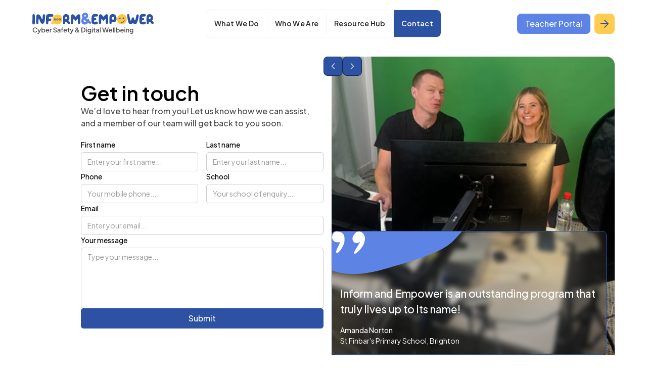

--- FILE ---
content_type: text/html
request_url: https://www.informandempower.com.au/contact
body_size: 19107
content:
<!DOCTYPE html><!-- Last Published: Tue Jan 06 2026 21:32:07 GMT+0000 (Coordinated Universal Time) --><html data-wf-domain="www.informandempower.com.au" data-wf-page="6667cef4c3fff9736543266d" data-wf-site="661725e8a70945bc2b7c8331" lang="en"><head><meta charset="utf-8"/><title>Contact | Inform &amp; Empower | Cyber Safety &amp; Wellbeing for Primary Schools</title><meta content="We’d love to hear from you! Let us know how we can assist, and a member of our team will get back to you soon." name="description"/><meta content="Contact | Inform &amp; Empower | Cyber Safety &amp; Wellbeing for Primary Schools" property="og:title"/><meta content="We’d love to hear from you! Let us know how we can assist, and a member of our team will get back to you soon." property="og:description"/><meta content="https://cdn.prod.website-files.com/661725e8a70945bc2b7c8331/67898ba0402632df17cf79f6_Cyber%20Safety%20Empowerment%20Image.jpeg" property="og:image"/><meta content="Contact | Inform &amp; Empower | Cyber Safety &amp; Wellbeing for Primary Schools" property="twitter:title"/><meta content="We’d love to hear from you! Let us know how we can assist, and a member of our team will get back to you soon." property="twitter:description"/><meta content="https://cdn.prod.website-files.com/661725e8a70945bc2b7c8331/67898ba0402632df17cf79f6_Cyber%20Safety%20Empowerment%20Image.jpeg" property="twitter:image"/><meta property="og:type" content="website"/><meta content="summary_large_image" name="twitter:card"/><meta content="width=device-width, initial-scale=1" name="viewport"/><link href="https://cdn.prod.website-files.com/661725e8a70945bc2b7c8331/css/inform-and-power.webflow.shared.c3ecb8286.min.css" rel="stylesheet" type="text/css" integrity="sha384-w+y4KGj8PtsxmNrsx4CR8ixD1kS9pkqfxyuk24sVMv1Qx6WpS35OtBu9bZxfKYkq" crossorigin="anonymous"/><link href="https://fonts.googleapis.com" rel="preconnect"/><link href="https://fonts.gstatic.com" rel="preconnect" crossorigin="anonymous"/><script src="https://ajax.googleapis.com/ajax/libs/webfont/1.6.26/webfont.js" type="text/javascript"></script><script type="text/javascript">WebFont.load({  google: {    families: ["Plus Jakarta Sans:200,300,regular,500,600,700,800","DM Serif Display:regular"]  }});</script><script type="text/javascript">!function(o,c){var n=c.documentElement,t=" w-mod-";n.className+=t+"js",("ontouchstart"in o||o.DocumentTouch&&c instanceof DocumentTouch)&&(n.className+=t+"touch")}(window,document);</script><link href="https://cdn.prod.website-files.com/661725e8a70945bc2b7c8331/667bb81be0dba898b582cf7c_Untitled-1.png" rel="shortcut icon" type="image/x-icon"/><link href="https://cdn.prod.website-files.com/661725e8a70945bc2b7c8331/667bb8479c586f9186ab20fb_Untitled-1.png" rel="apple-touch-icon"/><script async="" src="https://www.googletagmanager.com/gtag/js?id=G-EG62FEBFJL"></script><script type="text/javascript">window.dataLayer = window.dataLayer || [];function gtag(){dataLayer.push(arguments);}gtag('set', 'developer_id.dZGVlNj', true);gtag('js', new Date());gtag('config', 'G-EG62FEBFJL');</script><script type="text/javascript">!function(f,b,e,v,n,t,s){if(f.fbq)return;n=f.fbq=function(){n.callMethod?n.callMethod.apply(n,arguments):n.queue.push(arguments)};if(!f._fbq)f._fbq=n;n.push=n;n.loaded=!0;n.version='2.0';n.agent='plwebflow';n.queue=[];t=b.createElement(e);t.async=!0;t.src=v;s=b.getElementsByTagName(e)[0];s.parentNode.insertBefore(t,s)}(window,document,'script','https://connect.facebook.net/en_US/fbevents.js');fbq('init', '1192064065870054');fbq('track', 'PageView');</script><script>
(function(global){global.pageFunctions=global.pageFunctions||{executed:{},functions:{},addFunction:function(id,fn){if(!this.functions[id])this.functions[id]=fn},executeFunctions:function(){if(this.added)return;this.added=true;for(const id in this.functions){if(!this.executed[id]){try{this.functions[id]();this.executed[id]=true}catch(e){console.error(`Error executing function ${id}:`,e)}}}}}})(window);
</script>

<style>

.w-editor .img {
	height: 100%;
}

.w-editor [data-scroll-fade],
.w-editor [data-scroll-clip],
.w-editor [data-load-fade] {
  opacity: 1 !important;
}

[data-scroll-fade],
[data-scroll-clip],
[data-load-fade] {
  opacity: 0;
}

.marquee-horizontal-alt_pan {
  animation: marquee-pan 40s linear infinite; /* Adjust the duration as needed */
}

@keyframes marquee-pan {
  0% {
    transform: translateX(0); /* Start position */
  }
  100% {
    transform: translateX(100%); /* End position */
  }
}


  a {
    text-decoration: none; /* Remove underline */
    color: inherit; /* Inherit color from parent element */
  }
  
  a:visited {
    color: inherit; /* Ensure visited links do not change color */
  }

  a:hover {
    text-decoration: none; /* Ensure no underline on hover */
    color: inherit; /* Ensure no color change on hover */
  }

  a:active {
    text-decoration: none; /* Ensure no underline when active */
    color: inherit; /* Ensure no color change when active */
  }

  a:focus {
    text-decoration: none; /* Ensure no underline on focus */
    color: inherit; /* Ensure no color change on focus */
    outline: none; /* Remove outline on focus */
  }

* {
  -webkit-font-smoothing: antialiased;
  -moz-osx-font-smoothing: grayscale;
}

.fixed {
	position: fixed;
  top: 0;
  left: 0;
  z-index: 10;
  width: 100%;
}

html.lenis {
  height: auto;
}
.lenis.lenis-smooth {
  scroll-behavior: auto;
}
.lenis.lenis-smooth [data-lenis-prevent] {
  overscroll-behavior: contain;
}
.lenis.lenis-stopped {
  overflow: hidden;
}

.input, input, textarea {
  resize: none;
}


</style>
</head><body><div class="page_wrap"><div class="page_code_wrap"><div class="page_code_base w-embed"><style>
:root {
	--font-family--inherit: inherit;
	--font-weight--inherit: inherit;
	--font-weight--100: 100;
	--font-weight--200: 200;
	--font-weight--300: 300;
	--font-weight--400: 400;
	--font-weight--500: 500;
	--font-weight--600: 600;
	--font-weight--700: 700;
	--font-weight--800: 800;
	--font-weight--900: 900;
	--line-height--inherit: inherit;
	--letter-spacing--inherit: inherit;
	--text-transform--none: none;
	--text-transform--uppercase: uppercase;
	--text-transform--capitalize: capitalize;
	--text-transform--lowercase: lowercase;
	--text-transform--inherit: inherit;
	--swatch--currentcolor: currentColor;
	--swatch--inherit: inherit;
}
body { 
	overscroll-behavior: none;
	font-smoothing: antialiased;
  -webkit-font-smoothing: antialiased;
}
button {
	background-color: unset;
  padding: unset;
}
img::selection {
  background: transparent;
}
.page_wrap {
	overflow: clip;
}
:is(h1, h2, h3, h4, h5, h6, p) a { 
	text-decoration: underline;
}
.w-richtext > *:first-child { 
	margin-top: 0;
}
.w-richtext > *:last-child { 
	margin-bottom: 0;
}
.wf-empty[class*="--"] { 
	padding: 0;
}

/* section styles */
main section, header, footer {
	position: relative;
  padding-top: var(--section-vertical--main);
	padding-bottom: var(--section-vertical--main);
}
/* small */
[section-top="1"] { padding-top: var(--section-vertical--small); }
[section-bottom="1"] { padding-bottom: var(--section-vertical--small); }
/* medium */
[section-top="2"] { padding-top: var(--section-vertical--main); }
[section-bottom="2"] { padding-bottom: var(--section-vertical--main); }
/* large */
[section-top="3"] { padding-top: var(--section-vertical--large); }
[section-bottom="3"] { padding-bottom: var(--section-vertical--large); }
/* none */
[section-top="0"] { padding-top: 0; }
[section-bottom="0"] { padding-bottom: 0; }

/* container styles */
container {
	display: block;
	position: relative;
  container-type: inline-size;
	width: 100%;
	max-width: var(--container--main);
  padding-left: var(--page-padding--main);
  padding-right: var(--page-padding--main);
	margin-left: auto;
  margin-right: auto;
}

/* line clamp */
:is(c, :where([class*="lc1"], [class*="lc2"], [class*="lc3"], [class*="lc4"])) {
	display: -webkit-box;
	overflow: hidden;
	-webkit-line-clamp: 1;
	-webkit-box-orient: vertical;
}
[class*="lc2"] { -webkit-line-clamp: 2; }
[class*="lc3"] { -webkit-line-clamp: 3; }
[class*="lc4"] { -webkit-line-clamp: 4; }

/* text wrap */
[class*="tw1"] { 
	text-wrap: balance;
}

/**%{{pointer-events: children}**/
:is(c, :where([class*="pe1"])) { pointer-events: none; }
:is(c, :where([class*="pe1"] > *)) { pointer-events: auto; }
/**}%**/

/* cover */
:is(c, :where([class*="cf1"])) { 
	width: 100%;
  height: 100%;
}
:is(c, :where([class*="ca1"])) { 
	position: absolute;
  width: 100%;
  height: 100%;
  top: 0;
  left: 0;
}

/* layout controller */
/**%#**/
:is(c, :where([class*="gd1"])) {
  display: grid;
  grid-row-gap: var(--grid-gap--main);
  grid-column-gap: var(--grid-gap--main);
}
[class*="gd1"] {
  grid-template-columns: repeat(var(--cc), minmax(0, 1fr));
  grid-template-rows: auto;
  --cc: 1;
  --cs: 1;
  --ct: auto;
  --rs: 1;
}
[class*="gd1"] > * {
  grid-column-start: var(--ct) !important;
  grid-column-end: span var(--cs) !important;
  grid-row-start: auto !important;
  grid-row-end: span var(--rs) !important;
}
/**#%**/
</style></div><div class="page_code_layout w-embed"><style>
[class*="cp1"]{--cc:1}[class*="cp2"]{--cc:2}[class*="cp3"]{--cc:3}[class*="cp4"]{--cc:4}[class*="cp5"]{--cc:5}[class*="cp6"]{--cc:6}[class*="cp7"]{--cc:7}[class*="cp8"]{--cc:8}[class*="cp9"]{--cc:9}[class*="cp10"]{--cc:10}[class*="cp11"]{--cc:11}[class*="cp12"]{--cc:12}[class*="cp13"]{--cc:13}[class*="cp14"]{--cc:14}[class*="cp15"]{--cc:15}[class*="cp16"]{--cc:16}[class*="cp17"]{--cc:17}[class*="cp18"]{--cc:18}[class*="cp19"]{--cc:19}[class*="cp20"]{--cc:20}[class*="cp21"]{--cc:21}[class*="cp22"]{--cc:22}[class*="cp23"]{--cc:23}[class*="cp24"]{--cc:24}[class*="gd1"]>[class*="cp1"]{--cs:1}[class*="gd1"]>[class*="cp2"]{--cs:2}[class*="gd1"]>[class*="cp3"]{--cs:3}[class*="gd1"]>[class*="cp4"]{--cs:4}[class*="gd1"]>[class*="cp5"]{--cs:5}[class*="gd1"]>[class*="cp6"]{--cs:6}[class*="gd1"]>[class*="cp7"]{--cs:7}[class*="gd1"]>[class*="cp8"]{--cs:8}[class*="gd1"]>[class*="cp9"]{--cs:9}[class*="gd1"]>[class*="cp10"]{--cs:10}[class*="gd1"]>[class*="cp11"]{--cs:11}[class*="gd1"]>[class*="cp12"]{--cs:12}[class*="gd1"]>[class*="cp13"]{--cs:13}[class*="gd1"]>[class*="cp14"]{--cs:14}[class*="gd1"]>[class*="cp15"]{--cs:15}[class*="gd1"]>[class*="cp16"]{--cs:16}[class*="gd1"]>[class*="cp17"]{--cs:17}[class*="gd1"]>[class*="cp18"]{--cs:18}[class*="gd1"]>[class*="cp19"]{--cs:19}[class*="gd1"]>[class*="cp20"]{--cs:20}[class*="gd1"]>[class*="cp21"]{--cs:21}[class*="gd1"]>[class*="cp22"]{--cs:22}[class*="gd1"]>[class*="cp23"]{--cs:23}[class*="gd1"]>[class*="cp24"]{--cs:24}[class*="rp1"]{--rs:1}[class*="rp2"]{--rs:2}[class*="rp3"]{--rs:3}[class*="rp4"]{--rs:4}[class*="rp5"]{--rs:5}[class*="rp6"]{--rs:6}[class*="rp7"]{--rs:7}[class*="rp8"]{--rs:8}[class*="rp9"]{--rs:9}[class*="rp10"]{--rs:10}[class*="rp11"]{--rs:11}[class*="rp12"]{--rs:12}[class*="sp1"]{--ct:1}[class*="sp2"]{--ct:2}[class*="sp3"]{--ct:3}[class*="sp4"]{--ct:4}[class*="sp5"]{--ct:5}[class*="sp6"]{--ct:6}[class*="sp7"]{--ct:7}[class*="sp8"]{--ct:8}[class*="sp9"]{--ct:9}[class*="sp10"]{--ct:10}[class*="sp11"]{--ct:11}[class*="sp12"]{--ct:12}[class*="sp13"]{--ct:13}[class*="sp14"]{--ct:14}[class*="sp15"]{--ct:15}[class*="sp16"]{--ct:16}[class*="sp17"]{--ct:17}[class*="sp18"]{--ct:18}[class*="sp19"]{--ct:19}[class*="sp20"]{--ct:20}[class*="sp21"]{--ct:21}[class*="sp22"]{--ct:22}[class*="sp23"]{--ct:23}[class*="sp24"]{--ct:24}[class*="sp0"]{--ct:auto}[class*="op1"]{order:-1}[class*="op2"]{order:1}[class*="op0"]{order:0}@media screen and (min-width:480px){[class*="cl1"]{--cc:1}[class*="cl2"]{--cc:2}[class*="cl3"]{--cc:3}[class*="cl4"]{--cc:4}[class*="cl5"]{--cc:5}[class*="cl6"]{--cc:6}[class*="cl7"]{--cc:7}[class*="cl8"]{--cc:8}[class*="cl9"]{--cc:9}[class*="cl10"]{--cc:10}[class*="cl11"]{--cc:11}[class*="cl12"]{--cc:12}[class*="cl13"]{--cc:13}[class*="cl14"]{--cc:14}[class*="cl15"]{--cc:15}[class*="cl16"]{--cc:16}[class*="cl17"]{--cc:17}[class*="cl18"]{--cc:18}[class*="cl19"]{--cc:19}[class*="cl20"]{--cc:20}[class*="cl21"]{--cc:21}[class*="cl22"]{--cc:22}[class*="cl23"]{--cc:23}[class*="cl24"]{--cc:24}[class*="gd1"]>[class*="cl1"]{--cs:1}[class*="gd1"]>[class*="cl2"]{--cs:2}[class*="gd1"]>[class*="cl3"]{--cs:3}[class*="gd1"]>[class*="cl4"]{--cs:4}[class*="gd1"]>[class*="cl5"]{--cs:5}[class*="gd1"]>[class*="cl6"]{--cs:6}[class*="gd1"]>[class*="cl7"]{--cs:7}[class*="gd1"]>[class*="cl8"]{--cs:8}[class*="gd1"]>[class*="cl9"]{--cs:9}[class*="gd1"]>[class*="cl10"]{--cs:10}[class*="gd1"]>[class*="cl11"]{--cs:11}[class*="gd1"]>[class*="cl12"]{--cs:12}[class*="gd1"]>[class*="cl13"]{--cs:13}[class*="gd1"]>[class*="cl14"]{--cs:14}[class*="gd1"]>[class*="cl15"]{--cs:15}[class*="gd1"]>[class*="cl16"]{--cs:16}[class*="gd1"]>[class*="cl17"]{--cs:17}[class*="gd1"]>[class*="cl18"]{--cs:18}[class*="gd1"]>[class*="cl19"]{--cs:19}[class*="gd1"]>[class*="cl20"]{--cs:20}[class*="gd1"]>[class*="cl21"]{--cs:21}[class*="gd1"]>[class*="cl22"]{--cs:22}[class*="gd1"]>[class*="cl23"]{--cs:23}[class*="gd1"]>[class*="cl24"]{--cs:24}[class*="rl1"]{--rs:1}[class*="rl2"]{--rs:2}[class*="rl3"]{--rs:3}[class*="rl4"]{--rs:4}[class*="rl5"]{--rs:5}[class*="rl6"]{--rs:6}[class*="rl7"]{--rs:7}[class*="rl8"]{--rs:8}[class*="rl9"]{--rs:9}[class*="rl10"]{--rs:10}[class*="rl11"]{--rs:11}[class*="rl12"]{--rs:12}[class*="sl1"]{--ct:1}[class*="sl2"]{--ct:2}[class*="sl3"]{--ct:3}[class*="sl4"]{--ct:4}[class*="sl5"]{--ct:5}[class*="sl6"]{--ct:6}[class*="sl7"]{--ct:7}[class*="sl8"]{--ct:8}[class*="sl9"]{--ct:9}[class*="sl10"]{--ct:10}[class*="sl11"]{--ct:11}[class*="sl12"]{--ct:12}[class*="sl13"]{--ct:13}[class*="sl14"]{--ct:14}[class*="sl15"]{--ct:15}[class*="sl16"]{--ct:16}[class*="sl17"]{--ct:17}[class*="sl18"]{--ct:18}[class*="sl19"]{--ct:19}[class*="sl20"]{--ct:20}[class*="sl21"]{--ct:21}[class*="sl22"]{--ct:22}[class*="sl23"]{--ct:23}[class*="sl24"]{--ct:24}[class*="sl0"]{--ct:auto}[class*="ol1"]{order:-1}[class*="ol2"]{order:1}[class*="ol0"]{order:0}}@media screen and (min-width:768px){[class*="ct1"]{--cc:1}[class*="ct2"]{--cc:2}[class*="ct3"]{--cc:3}[class*="ct4"]{--cc:4}[class*="ct5"]{--cc:5}[class*="ct6"]{--cc:6}[class*="ct7"]{--cc:7}[class*="ct8"]{--cc:8}[class*="ct9"]{--cc:9}[class*="ct10"]{--cc:10}[class*="ct11"]{--cc:11}[class*="ct12"]{--cc:12}[class*="ct13"]{--cc:13}[class*="ct14"]{--cc:14}[class*="ct15"]{--cc:15}[class*="ct16"]{--cc:16}[class*="ct17"]{--cc:17}[class*="ct18"]{--cc:18}[class*="ct19"]{--cc:19}[class*="ct20"]{--cc:20}[class*="ct21"]{--cc:21}[class*="ct22"]{--cc:22}[class*="ct23"]{--cc:23}[class*="ct24"]{--cc:24}[class*="gd1"]>[class*="ct1"]{--cs:1}[class*="gd1"]>[class*="ct2"]{--cs:2}[class*="gd1"]>[class*="ct3"]{--cs:3}[class*="gd1"]>[class*="ct4"]{--cs:4}[class*="gd1"]>[class*="ct5"]{--cs:5}[class*="gd1"]>[class*="ct6"]{--cs:6}[class*="gd1"]>[class*="ct7"]{--cs:7}[class*="gd1"]>[class*="ct8"]{--cs:8}[class*="gd1"]>[class*="ct9"]{--cs:9}[class*="gd1"]>[class*="ct10"]{--cs:10}[class*="gd1"]>[class*="ct11"]{--cs:11}[class*="gd1"]>[class*="ct12"]{--cs:12}[class*="gd1"]>[class*="ct13"]{--cs:13}[class*="gd1"]>[class*="ct14"]{--cs:14}[class*="gd1"]>[class*="ct15"]{--cs:15}[class*="gd1"]>[class*="ct16"]{--cs:16}[class*="gd1"]>[class*="ct17"]{--cs:17}[class*="gd1"]>[class*="ct18"]{--cs:18}[class*="gd1"]>[class*="ct19"]{--cs:19}[class*="gd1"]>[class*="ct20"]{--cs:20}[class*="gd1"]>[class*="ct21"]{--cs:21}[class*="gd1"]>[class*="ct22"]{--cs:22}[class*="gd1"]>[class*="ct23"]{--cs:23}[class*="gd1"]>[class*="ct24"]{--cs:24}[class*="rt1"]{--rs:1}[class*="rt2"]{--rs:2}[class*="rt3"]{--rs:3}[class*="rt4"]{--rs:4}[class*="rt5"]{--rs:5}[class*="rt6"]{--rs:6}[class*="rt7"]{--rs:7}[class*="rt8"]{--rs:8}[class*="rt9"]{--rs:9}[class*="rt10"]{--rs:10}[class*="rt11"]{--rs:11}[class*="rt12"]{--rs:12}[class*="st1"]{--ct:1}[class*="st2"]{--ct:2}[class*="st3"]{--ct:3}[class*="st4"]{--ct:4}[class*="st5"]{--ct:5}[class*="st6"]{--ct:6}[class*="st7"]{--ct:7}[class*="st8"]{--ct:8}[class*="st9"]{--ct:9}[class*="st10"]{--ct:10}[class*="st11"]{--ct:11}[class*="st12"]{--ct:12}[class*="st13"]{--ct:13}[class*="st14"]{--ct:14}[class*="st15"]{--ct:15}[class*="st16"]{--ct:16}[class*="st17"]{--ct:17}[class*="st18"]{--ct:18}[class*="st19"]{--ct:19}[class*="st20"]{--ct:20}[class*="st21"]{--ct:21}[class*="st22"]{--ct:22}[class*="st23"]{--ct:23}[class*="st24"]{--ct:24}[class*="st0"]{--ct:auto}[class*="ot1"]{order:-1}[class*="ot2"]{order:1}[class*="ot0"]{order:0}}@media screen and (min-width:992px){[class*="cd1"]{--cc:1}[class*="cd2"]{--cc:2}[class*="cd3"]{--cc:3}[class*="cd4"]{--cc:4}[class*="cd5"]{--cc:5}[class*="cd6"]{--cc:6}[class*="cd7"]{--cc:7}[class*="cd8"]{--cc:8}[class*="cd9"]{--cc:9}[class*="cd10"]{--cc:10}[class*="cd11"]{--cc:11}[class*="cd12"]{--cc:12}[class*="cd13"]{--cc:13}[class*="cd14"]{--cc:14}[class*="cd15"]{--cc:15}[class*="cd16"]{--cc:16}[class*="cd17"]{--cc:17}[class*="cd18"]{--cc:18}[class*="cd19"]{--cc:19}[class*="cd20"]{--cc:20}[class*="cd21"]{--cc:21}[class*="cd22"]{--cc:22}[class*="cd23"]{--cc:23}[class*="cd24"]{--cc:24}[class*="gd1"]>[class*="cd1"]{--cs:1}[class*="gd1"]>[class*="cd2"]{--cs:2}[class*="gd1"]>[class*="cd3"]{--cs:3}[class*="gd1"]>[class*="cd4"]{--cs:4}[class*="gd1"]>[class*="cd5"]{--cs:5}[class*="gd1"]>[class*="cd6"]{--cs:6}[class*="gd1"]>[class*="cd7"]{--cs:7}[class*="gd1"]>[class*="cd8"]{--cs:8}[class*="gd1"]>[class*="cd9"]{--cs:9}[class*="gd1"]>[class*="cd10"]{--cs:10}[class*="gd1"]>[class*="cd11"]{--cs:11}[class*="gd1"]>[class*="cd12"]{--cs:12}[class*="gd1"]>[class*="cd13"]{--cs:13}[class*="gd1"]>[class*="cd14"]{--cs:14}[class*="gd1"]>[class*="cd15"]{--cs:15}[class*="gd1"]>[class*="cd16"]{--cs:16}[class*="gd1"]>[class*="cd17"]{--cs:17}[class*="gd1"]>[class*="cd18"]{--cs:18}[class*="gd1"]>[class*="cd19"]{--cs:19}[class*="gd1"]>[class*="cd20"]{--cs:20}[class*="gd1"]>[class*="cd21"]{--cs:21}[class*="gd1"]>[class*="cd22"]{--cs:22}[class*="gd1"]>[class*="cd23"]{--cs:23}[class*="gd1"]>[class*="cd24"]{--cs:24}[class*="rd1"]{--rs:1}[class*="rd2"]{--rs:2}[class*="rd3"]{--rs:3}[class*="rd4"]{--rs:4}[class*="rd5"]{--rs:5}[class*="rd6"]{--rs:6}[class*="rd7"]{--rs:7}[class*="rd8"]{--rs:8}[class*="rd9"]{--rs:9}[class*="rd10"]{--rs:10}[class*="rd11"]{--rs:11}[class*="rd12"]{--rs:12}[class*="sd1"]{--ct:1}[class*="sd2"]{--ct:2}[class*="sd3"]{--ct:3}[class*="sd4"]{--ct:4}[class*="sd5"]{--ct:5}[class*="sd6"]{--ct:6}[class*="sd7"]{--ct:7}[class*="sd8"]{--ct:8}[class*="sd9"]{--ct:9}[class*="sd10"]{--ct:10}[class*="sd11"]{--ct:11}[class*="sd12"]{--ct:12}[class*="sd13"]{--ct:13}[class*="sd14"]{--ct:14}[class*="sd15"]{--ct:15}[class*="sd16"]{--ct:16}[class*="sd17"]{--ct:17}[class*="sd18"]{--ct:18}[class*="sd19"]{--ct:19}[class*="sd20"]{--ct:20}[class*="sd21"]{--ct:21}[class*="sd22"]{--ct:22}[class*="sd23"]{--ct:23}[class*="sd24"]{--ct:24}[class*="sd0"]{--ct:auto}[class*="od1"]{order:-1}[class*="od2"]{order:1}[class*="od0"]{order:0}}
</style></div><div class="page_code_color w-embed"><style>
/* theme light */
:root,
[theme="1"],
[theme="2"] [theme="-1"] {
	--theme--background: var(--swatch--light);
	--theme--text: var(--swatch--dark);
  --theme--border: var(--swatch--dark-fade);
	/* button */
  --button--background: var(--swatch--brand);
  --button--text: var(--swatch--dark);
  --button--border: var(--swatch--brand);
  --button--background-hover: var(--swatch--dark);
  --button--text-hover: var(--swatch--light);
  --button--border-hover: var(--swatch--dark);
	/* button */
  --button2--background: var(--swatch--transparent);
  --button2--text: var(--swatch--dark);
  --button2--border: var(--swatch--dark);
  --button2--background-hover: var(--swatch--dark);
  --button2--text-hover: var(--swatch--light);
  --button2--border-hover: var(--swatch--dark);
}
/* theme dark */
[theme="2"],
[theme="-1"],
[theme="1"] [theme="-1"] {
	--theme--background: var(--swatch--dark);
	--theme--text: var(--swatch--light);
  --theme--border: var(--swatch--light-fade);
	/* button */
  --button--background: var(--swatch--brand);
  --button--text: var(--swatch--dark);
  --button--border: var(--swatch--brand);
  --button--background-hover: var(--swatch--light);
  --button--text-hover: var(--swatch--dark);
  --button--border-hover: var(--swatch--light);
	/* button */
  --button2--background: var(--swatch--transparent);
  --button2--text: var(--swatch--light);
  --button2--border: var(--swatch--brand);
  --button2--background-hover: var(--swatch--brand);
  --button2--text-hover: var(--swatch--dark);
  --button2--border-hover: var(--swatch--brand);
}
/* button outlined */
[button-style="2"] {
  --button--background: var(--button2--background);
  --button--text: var(--button2--text);
  --button--border: var(--button2--border);
  --button--background-hover: var(--button2--background-hover);
  --button--text-hover: var(--button2--text-hover);
  --button--border-hover: var(--button2--border-hover);
}
/* apply colors */
:where([theme]:not([theme="0"])) {
	background-color: var(--theme--background);
	color: var(--theme--text);
}
</style></div><div class="page_code_typography w-embed"><style>

  a {
    text-decoration: none; /* Remove underline */
    color: inherit; /* Inherit color from parent element */
  }
  
  a:visited {
    color: inherit; /* Ensure visited links do not change color */
  }

  a:hover {
    text-decoration: none; /* Ensure no underline on hover */
    color: inherit; /* Ensure no color change on hover */
  }

  a:active {
    text-decoration: none; /* Ensure no underline when active */
    color: inherit; /* Ensure no color change when active */
  }

  a:focus {
    text-decoration: none; /* Ensure no underline on focus */
    color: inherit; /* Ensure no color change on focus */
    outline: none; /* Remove outline on focus */
  }


/* typography */
h1 {
	font-weight: var(--h1--font-weight);
  text-transform: var(--h1--text-transform);
}
h2 {
	font-weight: var(--h2--font-weight);
  text-transform: var(--h2--text-transform);
}
h3 {
	font-weight: var(--h3--font-weight);
  text-transform: var(--h3--text-transform);
}
h4 {
	font-weight: var(--h4--font-weight);
  text-transform: var(--h4--text-transform);
}
h5 {
	font-weight: var(--h5--font-weight);
  text-transform: var(--h5--text-transform);
}
h6 {
	font-weight: var(--h6--font-weight);
  text-transform: var(--h6--text-transform);
}
body {
	font-weight: var(--body--font-weight);
  text-transform: var(--body--text-transform);
}

:is(c, :where([class*="fs0"])) {
	font-size: var(--display--font-size);
  font-family: var(--display--font-family);
	font-weight: var(--display--font-weight);
  line-height: var(--display--line-height);
  letter-spacing: var(--display--letter-spacing);
  text-transform: var(--display--text-transform);
}
:is(c, :where([class*="fs1"])) {
	font-size: var(--h1--font-size);
  font-family: var(--h1--font-family);
	font-weight: var(--h1--font-weight);
  line-height: var(--h1--line-height);
  letter-spacing: var(--h1--letter-spacing);
  text-transform: var(--h1--text-transform);
}
:is(c, :where([class*="fs2"])) {
	font-size: var(--h2--font-size);
  font-family: var(--h2--font-family);
	font-weight: var(--h2--font-weight);
  line-height: var(--h2--line-height);
  letter-spacing: var(--h2--letter-spacing);
  text-transform: var(--h2--text-transform);
}
:is(c, :where([class*="fs3"])) {
	font-size: var(--h3--font-size);
  font-family: var(--h3--font-family);
	font-weight: var(--h3--font-weight);
  line-height: var(--h3--line-height);
  letter-spacing: var(--h3--letter-spacing);
  text-transform: var(--h3--text-transform);
}
:is(c, :where([class*="fs4"])) {
	font-size: var(--h4--font-size);
  font-family: var(--h4--font-family);
	font-weight: var(--h4--font-weight);
  line-height: var(--h4--line-height);
  letter-spacing: var(--h4--letter-spacing);
  text-transform: var(--h4--text-transform);
}
:is(c, :where([class*="fs5"])) {
	font-size: var(--h5--font-size);
  font-family: var(--h5--font-family);
	font-weight: var(--h5--font-weight);
  line-height: var(--h5--line-height);
  letter-spacing: var(--h5--letter-spacing);
  text-transform: var(--h5--text-transform);
}
:is(c, :where([class*="fs6"])) {
	font-size: var(--h6--font-size);
  font-family: var(--h6--font-family);
	font-weight: var(--h6--font-weight);
  line-height: var(--h6--line-height);
  letter-spacing: var(--h6--letter-spacing);
  text-transform: var(--h6--text-transform);
}
:is(c, :where([class*="fs7"])) {
	font-size: var(--body--font-size);
  font-family: var(--body--font-family);
	font-weight: var(--body--font-weight);
  line-height: var(--body--line-height);
  letter-spacing: var(--body--letter-spacing);
  text-transform: var(--body--text-transform);
}

/* font weight */
:is(c, :where([class*="fw1"])) { font-weight: var(--font-family--primary-regular); }
:is(c, :where([class*="fw2"])) { font-weight: var(--font-family--primary-medium); }
:is(c, :where([class*="fw3"])) { font-weight: var(--font-family--primary-bold); }
:is(c, :where([class*="fw0"])) { font-weight: var(--font-family--inherit); }

</style></div><div class="page_code_responsive w-embed"><style>
/* tablet */
@media screen and (max-width: 991px) {
	:root {
		/* typography */
  	--display--font-size: 5rem;
  	--h1--font-size: 4rem;
  	--h2--font-size: 3.5rem;
  	--h3--font-size: 3rem;
		/* others */
  	--page-padding--main: 1.5rem;
    /* spacing */
    --space--2: 1.75rem;
    --space--3: 2.5rem;
		--space--4: 3rem;
		--space--5: 4rem;
		--space--6: 5rem;
		--space--7: 5.5rem;
		--space--8: 6.5rem;
		--space--9: 7rem;
		--space--10: 8rem;
		--space--12: 10rem;
		--space--14: 12rem;
		--space--16: 14rem;
	}
}
/* landscape */
@media screen and (max-width: 767px) {
	:root {
		/* typography */
  	--display--font-size: 4.5rem;
  	--h1--font-size: 3.5rem;
  	--h2--font-size: 3.2rem;
		/* others */
  	--page-padding--main: 1rem;
    /* spacing */
    --space--3: 2rem;
		--space--4: 2.5rem;
		--space--5: 3rem;
		--space--6: 3.5rem;
		--space--7: 4rem;
		--space--8: 4.5rem;
		--space--9: 5rem;
		--space--10: 5.5rem;
		--space--12: 6rem;
		--space--14: 7rem;
		--space--16: 8rem;
	}
}
/* portrait */
@media screen and (max-width: 479px) {
	:root {
		/* typography */
  	--display--font-size: 4rem;
  	--h1--font-size: 3.2rem;
  	--h2--font-size: 3rem;
		/* others */
  	--page-padding--main: 0.5rem;
	}
}
</style></div><div class="page_code_custom w-embed"><style>

</style></div><div class="cursor-wrapper"><div class="custom_cursor w-embed"><style>
body:hover .cursor-wrapper {opacity:1.0;}
.cursor-wrapper {pointer-events: none;}
</style></div><div class="cursor"></div></div></div><div data-animation="default" data-collapse="medium" data-duration="400" data-easing="ease" data-easing2="ease" role="banner" class="navbar w-nav"><div class="container w-container"><div class="nav-wrap"><a href="/" class="logo_link w-nav-brand"><img src="https://cdn.prod.website-files.com/661725e8a70945bc2b7c8331/666fbb595c32a2a545dc9363_Group%202.svg" loading="lazy" alt="" class="nav_logo_float colour"/></a><link rel="prefetch" href="/"/><div id="w-node-_6a5a7831-9654-8d26-43b6-f42045949605-45949600" class="nav_items hide-tab w-hidden-small w-hidden-tiny"><div data-hover="true" data-delay="300" class="dropdown-2 w-dropdown"><div class="dropdown_title w-dropdown-toggle"><div class="nav-link">What We Do</div></div><nav class="dropdown_wrap _w-shadow shadow-lg w-dropdown-list"><div class="dropdown_inner_wrap"><div class="nav_2_grid"><div class="nav_2_item links"><a href="/program/student-incursions" class="link-block-2 w-inline-block"><div class="nav_2_txt"><div class="fs-b3 bold">Student Incursions</div></div></a><link rel="prefetch" href="/program/student-incursions"/><a href="/program/parent-seminars" class="link-block-2 w-inline-block"><div class="nav_2_txt"><div class="fs-b3 bold">Parent Seminars</div></div></a><link rel="prefetch" href="/program/parent-seminars"/><div class="fs-b4 light"> </div><a href="/program/teacher-pd" class="link-block-2 w-inline-block"><div class="nav_2_txt"><div class="fs-b3 bold">Teacher Professional Development</div></div></a><link rel="prefetch" href="/program/teacher-pd"/></div><div class="nav_2_item"><div class="img-wrap full bo-b"><img src="https://cdn.prod.website-files.com/661725e8a70945bc2b7c8331/67468ffb567aad418da7a752_Hands%20Up-min.avif" loading="lazy" sizes="100vw" srcset="https://cdn.prod.website-files.com/661725e8a70945bc2b7c8331/67468ffb567aad418da7a752_Hands%20Up-min-p-500.avif 500w, https://cdn.prod.website-files.com/661725e8a70945bc2b7c8331/67468ffb567aad418da7a752_Hands%20Up-min-p-800.avif 800w, https://cdn.prod.website-files.com/661725e8a70945bc2b7c8331/67468ffb567aad418da7a752_Hands%20Up-min-p-1080.avif 1080w, https://cdn.prod.website-files.com/661725e8a70945bc2b7c8331/67468ffb567aad418da7a752_Hands%20Up-min-p-1600.avif 1600w, https://cdn.prod.website-files.com/661725e8a70945bc2b7c8331/67468ffb567aad418da7a752_Hands%20Up-min-p-2000.avif 2000w, https://cdn.prod.website-files.com/661725e8a70945bc2b7c8331/67468ffb567aad418da7a752_Hands%20Up-min-p-2600.avif 2600w, https://cdn.prod.website-files.com/661725e8a70945bc2b7c8331/67468ffb567aad418da7a752_Hands%20Up-min.avif 6000w" alt="" class="image full"/></div><a data-w-id="b16307c1-7601-c235-6fba-5c4efd8bba50" href="/contact" aria-current="page" class="float_cta_dropdown w-inline-block w--current"><div class="fs-b3 tc-white">Have any questions?</div><div class="code-embed-7 w-embed"><svg width="16" height="16" viewBox="0 0 16 16" fill="none" xmlns="http://www.w3.org/2000/svg">
<path fill-rule="evenodd" clip-rule="evenodd" d="M12.4451 7.19651L7.75724 2.30747C7.45021 1.98726 7.46088 1.47879 7.78106 1.17174V1.17174C8.10128 0.864668 8.6098 0.875337 8.91686 1.19557L15.441 7.99982L8.91686 14.8041C8.6098 15.1243 8.10128 15.135 7.78106 14.8279V14.8279C7.46088 14.5208 7.45021 14.0124 7.75724 13.6922L12.4451 8.80313H1.47616C1.0325 8.80313 0.672852 8.44347 0.672852 7.99982V7.99982C0.672852 7.55617 1.03251 7.19651 1.47616 7.19651H12.4451Z" fill="currentColor"/>
</svg></div></a></div></div><div class="dropdown_float_arrow w-embed"><svg width="109" height="94" viewBox="0 0 109 94" fill="none" xmlns="http://www.w3.org/2000/svg">
<path d="M0.729492 93.75L54.4231 0.75L108.117 93.75L0.729492 93.75Z" fill="white"/>
</svg></div></div></nav></div><div class="divider_line_vert"></div><a href="/who-we-are" class="nav-link-wrap w-inline-block"><div class="nav-link">Who We Are</div></a><link rel="prefetch" href="/who-we-are"/><div class="divider_line_vert"></div><a href="/resource-hub" class="nav-link-wrap w-inline-block"><div class="nav-link">Resource Hub</div></a><link rel="prefetch" href="/resource-hub"/><div class="divider_line_vert"></div><a href="/contact" aria-current="page" class="nav-link-wrap right w-inline-block w--current"><div class="nav-link">Contact</div></a><link rel="prefetch" href="/contact"/><div class="nav_dropdown_wrap"></div></div><div id="w-node-_6a5a7831-9654-8d26-43b6-f42045949616-45949600" class="button_wrap right hide-tab"><a data-w-id="b7bae586-9c5a-2926-9189-81ecdc3a6653" href="/log-in" class="button_item_wrap w-inline-block"><div id="w-node-b7bae586-9c5a-2926-9189-81ecdc3a6654-dc3a6653" class="button_item_text"><div>Teacher Portal</div></div><div class="button_item_icon_wrap"><div class="code-embed w-embed"><svg width="100%" height="100%" viewBox="0 0 16 16" fill="none" xmlns="http://www.w3.org/2000/svg">
<path fill-rule="evenodd" clip-rule="evenodd" d="M12.3279 7.19676L7.64005 2.30771C7.33302 1.9875 7.34369 1.47904 7.66387 1.17199C7.98409 0.864912 8.49262 0.875581 8.79967 1.19582L15.3239 8.00006L8.79967 14.8043C8.49262 15.1245 7.98409 15.1352 7.66387 14.8281C7.34369 14.5211 7.33302 14.0126 7.64005 13.6924L12.3279 8.80337H1.35897C0.915317 8.80337 0.555664 8.44372 0.555664 8.00006C0.555664 7.55641 0.915319 7.19676 1.35897 7.19676H12.3279Z" fill="currentColor"/>
</svg></div></div></a></div><div id="menu-toggle" menu-toggle="" data-w-id="5601c615-9433-f6d7-e087-334b100b477b" class="menu-parent w-node-_5601c615-9433-f6d7-e087-334b100b477b-45949600"><div data-w-id="5601c615-9433-f6d7-e087-334b100b477c" class="menu-bar"></div><div data-w-id="5601c615-9433-f6d7-e087-334b100b477d" class="menu-bar"></div><div data-w-id="5601c615-9433-f6d7-e087-334b100b477e" class="menu-bar"></div></div></div></div><div the="" class="mobile-nav_wrap"><div class="mobile-nav_overview"><div class="section-padding nav"><div class="container"><div class="mobile-menu-wrap"><div class="menu_wrap"><div class="nav-link-wrapper centre"><div data-delay="0" data-hover="false" data-w-id="44c45e0c-15e7-3218-efb8-573eb4abff1c" class="dropdown-3 w-dropdown"><div class="nav-item-wrap w-dropdown-toggle"><p class="fs-b2-8">What We Do</p><div class="html-embed-15 rotated w-embed"><svg width="100%" height="100%" viewBox="0 0 24 24" fill="none" xmlns="http://www.w3.org/2000/svg">
<path fill-rule="evenodd" clip-rule="evenodd" d="M8.29289 5.29289C8.68342 4.90237 9.31658 4.90237 9.70711 5.29289L15.7071 11.2929C16.0976 11.6834 16.0976 12.3166 15.7071 12.7071L9.70711 18.7071C9.31658 19.0976 8.68342 19.0976 8.29289 18.7071C7.90237 18.3166 7.90237 17.6834 8.29289 17.2929L13.5858 12L8.29289 6.70711C7.90237 6.31658 7.90237 5.68342 8.29289 5.29289Z" fill="currentColor"/>
</svg></div></div><nav class="dropdown-list w-dropdown-list"><div class="link_dropdown_dropdown_text"><a href="/program/student-incursions" class="nav_dropdown_link w-inline-block"><div class="nav_dropdown_link_itext"><div class="fs-b3-2">Student Incursions</div><div class="html-embed-15 w-embed"><svg width="100%" height="100%" viewBox="0 0 24 24" fill="none" xmlns="http://www.w3.org/2000/svg">
<path fill-rule="evenodd" clip-rule="evenodd" d="M8.29289 5.29289C8.68342 4.90237 9.31658 4.90237 9.70711 5.29289L15.7071 11.2929C16.0976 11.6834 16.0976 12.3166 15.7071 12.7071L9.70711 18.7071C9.31658 19.0976 8.68342 19.0976 8.29289 18.7071C7.90237 18.3166 7.90237 17.6834 8.29289 17.2929L13.5858 12L8.29289 6.70711C7.90237 6.31658 7.90237 5.68342 8.29289 5.29289Z" fill="currentColor"/>
</svg></div></div></a><a href="/program/parent-seminars" class="nav_dropdown_link w-inline-block"><div class="nav_dropdown_link_itext"><div class="fs-b3-2">Parent Info Sessions</div><div class="html-embed-15 w-embed"><svg width="100%" height="100%" viewBox="0 0 24 24" fill="none" xmlns="http://www.w3.org/2000/svg">
<path fill-rule="evenodd" clip-rule="evenodd" d="M8.29289 5.29289C8.68342 4.90237 9.31658 4.90237 9.70711 5.29289L15.7071 11.2929C16.0976 11.6834 16.0976 12.3166 15.7071 12.7071L9.70711 18.7071C9.31658 19.0976 8.68342 19.0976 8.29289 18.7071C7.90237 18.3166 7.90237 17.6834 8.29289 17.2929L13.5858 12L8.29289 6.70711C7.90237 6.31658 7.90237 5.68342 8.29289 5.29289Z" fill="currentColor"/>
</svg></div></div></a><a href="/program/teacher-pd" class="nav_dropdown_link w-inline-block"><div class="nav_dropdown_link_itext"><div class="fs-b3-2">Educator Professional Development</div><div class="html-embed-15 w-embed"><svg width="100%" height="100%" viewBox="0 0 24 24" fill="none" xmlns="http://www.w3.org/2000/svg">
<path fill-rule="evenodd" clip-rule="evenodd" d="M8.29289 5.29289C8.68342 4.90237 9.31658 4.90237 9.70711 5.29289L15.7071 11.2929C16.0976 11.6834 16.0976 12.3166 15.7071 12.7071L9.70711 18.7071C9.31658 19.0976 8.68342 19.0976 8.29289 18.7071C7.90237 18.3166 7.90237 17.6834 8.29289 17.2929L13.5858 12L8.29289 6.70711C7.90237 6.31658 7.90237 5.68342 8.29289 5.29289Z" fill="currentColor"/>
</svg></div></div></a></div></nav></div><a href="/who-we-are" class="nav-item-wrap w-inline-block"><p class="fs-b2-8">Who We Are</p><div class="html-embed-15 w-embed"><svg width="100%" height="100%" viewBox="0 0 24 24" fill="none" xmlns="http://www.w3.org/2000/svg">
<path fill-rule="evenodd" clip-rule="evenodd" d="M8.29289 5.29289C8.68342 4.90237 9.31658 4.90237 9.70711 5.29289L15.7071 11.2929C16.0976 11.6834 16.0976 12.3166 15.7071 12.7071L9.70711 18.7071C9.31658 19.0976 8.68342 19.0976 8.29289 18.7071C7.90237 18.3166 7.90237 17.6834 8.29289 17.2929L13.5858 12L8.29289 6.70711C7.90237 6.31658 7.90237 5.68342 8.29289 5.29289Z" fill="currentColor"/>
</svg></div></a><link rel="prefetch" href="/who-we-are"/><a href="/resource-hub" class="nav-item-wrap w-inline-block"><p class="fs-b2-8">Resource Hub</p><div class="html-embed-15 w-embed"><svg width="100%" height="100%" viewBox="0 0 24 24" fill="none" xmlns="http://www.w3.org/2000/svg">
<path fill-rule="evenodd" clip-rule="evenodd" d="M8.29289 5.29289C8.68342 4.90237 9.31658 4.90237 9.70711 5.29289L15.7071 11.2929C16.0976 11.6834 16.0976 12.3166 15.7071 12.7071L9.70711 18.7071C9.31658 19.0976 8.68342 19.0976 8.29289 18.7071C7.90237 18.3166 7.90237 17.6834 8.29289 17.2929L13.5858 12L8.29289 6.70711C7.90237 6.31658 7.90237 5.68342 8.29289 5.29289Z" fill="currentColor"/>
</svg></div></a><link rel="prefetch" href="/resource-hub"/></div></div><div class="button_wrap_nav"><a data-w-id="8e52fc6a-6438-d6fe-4aba-162a1427d0d9" href="/log-in" class="mob_big_butt w-inline-block"><div id="w-node-cac6e50a-44a7-afe9-ddd3-300fd1dad112-45949600" class="button_item_text mob_large"><div>Teacher Portal</div></div></a><link rel="prefetch" href="/log-in"/><a href="/contact" aria-current="page" class="mob_big_butt w-inline-block w--current"><div id="w-node-_2d78b7cf-418c-a5c7-270d-ff02d0362eb9-45949600" class="button_item_text mob_large outline"><div>Contact</div></div></a><link rel="prefetch" href="/contact"/></div></div></div></div></div></div><div class="nav-bg"></div></div><div transition="" class="transition_element"></div><div class="page_main"><section class="section l-blue-mob"><div class="section-padding contact"><div class="container"><div class="signin_modal--gd1--cd12"><div class="signin_form-wrap--cd6"><div class="signin_from-content"><h3 data-load-fade="" class="fs-h3">Get in touch</h3><div data-load-fade="" class="fs-b3">We’d love to hear from you! Let us know how we can assist, and a member of our team will get back to you soon.</div><div class="signin_form-block w-form"><form id="wf-form-Website-Enquiry" name="wf-form-Website-Enquiry" data-name="Website Enquiry" method="get" class="signin_form" data-wf-page-id="6667cef4c3fff9736543266d" data-wf-element-id="dcbf3d5c-5eed-4865-df9e-232962f581ad"><div class="from_2_grid"><div class="signin_input-wrap"><label for="First-name" class="text-color-primary text-size-small">First name</label><input class="signin_input w-input" maxlength="256" name="First-name" data-name="First name" placeholder="Enter your first name..." type="text" id="First-name" required=""/></div><div class="signin_input-wrap"><label for="Last-name" class="text-color-primary text-size-small">Last name</label><input class="signin_input w-input" maxlength="256" name="Last-name" data-name="Last name" placeholder="Enter your last name..." type="text" id="Last-name" required=""/></div></div><div class="from_2_grid"><div class="signin_input-wrap"><label for="Phone" class="text-color-primary text-size-small">Phone</label><input class="signin_input w-input" maxlength="256" name="Phone" data-name="Phone" placeholder="Your mobile phone..." type="tel" id="Phone" required=""/></div><div class="signin_input-wrap"><label for="School" class="text-color-primary text-size-small">School</label><input class="signin_input w-input" maxlength="256" name="School" data-name="School" placeholder="Your school of enquiry..." type="text" id="School" required=""/></div></div><div class="signin_input-wrap"><label for="Email-4" class="text-color-primary text-size-small">Email</label><input class="signin_input w-input" maxlength="256" name="Email" data-name="Email" placeholder="Enter your email..." type="email" id="Email-4" required=""/></div><div class="signin_input-wrap"><label for="field" class="text-color-primary text-size-small">Your message</label><textarea id="field" name="field" maxlength="5000" data-name="Field" placeholder="Type your message..." class="textarea no-resize w-input"></textarea></div><input type="submit" data-wait="Please wait..." class="form_button w-button" value="Submit"/></form><div class="success-message w-form-done"><div>Thank you! Your submission has been received!</div></div><div class="w-form-fail"><div>Oops! Something went wrong while submitting the form.</div></div></div></div></div><div data-load-fade="" class="signin_image-wrap--sd7--cd6"><div class="slider-main_component_contact"><div class="swiper is-slider-main w-dyn-list"><div role="list" class="swiper-wrapper is-slider-main w-dyn-items"><div role="listitem" class="swiper-slide is-slider-main w-dyn-item"><div class="test_img_wrap"><img loading="lazy" src="https://cdn.prod.website-files.com/661725e8a70945bc2b7c835d/685bbaa9644b21749bbd2246_IMG_2831%202.JPG" alt="" sizes="(max-width: 767px) 100vw, (max-width: 991px) 863.1250610351562px, (max-width: 1919px) 44vw, 696.0069580078125px" srcset="https://cdn.prod.website-files.com/661725e8a70945bc2b7c835d/685bbaa9644b21749bbd2246_IMG_2831%202-p-500.jpg 500w, https://cdn.prod.website-files.com/661725e8a70945bc2b7c835d/685bbaa9644b21749bbd2246_IMG_2831%202-p-800.jpg 800w, https://cdn.prod.website-files.com/661725e8a70945bc2b7c835d/685bbaa9644b21749bbd2246_IMG_2831%202-p-1080.jpg 1080w, https://cdn.prod.website-files.com/661725e8a70945bc2b7c835d/685bbaa9644b21749bbd2246_IMG_2831%202-p-1600.jpg 1600w, https://cdn.prod.website-files.com/661725e8a70945bc2b7c835d/685bbaa9644b21749bbd2246_IMG_2831%202-p-2000.jpg 2000w, https://cdn.prod.website-files.com/661725e8a70945bc2b7c835d/685bbaa9644b21749bbd2246_IMG_2831%202-p-2600.jpg 2600w, https://cdn.prod.website-files.com/661725e8a70945bc2b7c835d/685bbaa9644b21749bbd2246_IMG_2831%202-p-3200.jpg 3200w, https://cdn.prod.website-files.com/661725e8a70945bc2b7c835d/685bbaa9644b21749bbd2246_IMG_2831%202.JPG 5712w" class="img"/><div class="slider_content"><div class="test_float"><div class="code-embed-6 w-embed"><svg width="65" height="44" viewBox="0 0 65 44" fill="none" xmlns="http://www.w3.org/2000/svg">
<g clip-path="url(#clip0_168_1271)">
<path fill-rule="evenodd" clip-rule="evenodd" d="M4.15052 1.76543C1.45205 4.07489 -0.467414 9.2 0.0997001 12.3763C1.24016 18.5834 5.93287 22.1203 12.0465 21.399C14.4645 21.108 15.4616 21.1839 15.4616 21.8293C15.4616 22.3355 13.6855 26.3027 11.5479 30.6369C7.27899 39.1534 6.85521 42.045 9.55991 42.4056C12.3332 42.8359 17.2378 37.3501 20.9396 29.846C23.8562 23.9236 24.2799 22.3355 24.5666 17.2863C25.1337 7.46632 22.08 2.34122 14.7574 0.753066C9.06135 -0.468102 6.56854 -0.252974 4.15052 1.76543Z" fill="white"/>
<path fill-rule="evenodd" clip-rule="evenodd" d="M48.2354 1.33496C44.7517 3.21416 40.3457 10.2121 40.3457 13.825C40.3457 20.9749 46.6712 25.1572 52.7163 21.9809C53.8567 21.3292 54.9224 20.9685 55.0657 21.1141C55.2091 21.2596 53.5015 24.2904 51.2268 27.8273C43.1937 40.6781 41.9099 43.9999 44.9699 43.9999C48.5969 43.9999 58.3376 33.8193 62.0331 26.1696C64.5945 20.7534 65.6602 14.2553 64.5945 10.3577C62.2513 1.76521 54.9224 -2.27793 48.2417 1.33496H48.2354Z" fill="white"/>
</g>
<defs>
<clipPath id="clip0_168_1271">
<rect width="65" height="44" fill="white"/>
</clipPath>
</defs>
</svg></div><div class="code-embed-5 w-embed"><svg width="293" height="85" viewBox="0 0 293 85" fill="none" xmlns="http://www.w3.org/2000/svg">
<path d="M236.049 -142.949C332.758 -97.3101 281.708 -28.8528 255.426 1.43194C229.143 31.7167 222.592 40.1443 100.237 75.3548C-52.7072 119.368 -81.5663 -10.8504 -35.9471 -43.2867C9.67218 -75.723 115.161 -199.999 236.049 -142.949Z" fill="#5D84E5"/>
</svg></div></div><div class="slider_text"><p class="fs-b1">Inform and Empower is an outstanding program that truly lives up to its name!</p><div class="details_wrap"><div class="text-size-small text-weight-medium margin-top margin-xsmall">Amanda Norton</div><div class="text-size-small">St Finbar&#x27;s Primary School, Brighton </div></div></div></div></div></div><div role="listitem" class="swiper-slide is-slider-main w-dyn-item"><div class="test_img_wrap"><img loading="lazy" src="https://cdn.prod.website-files.com/661725e8a70945bc2b7c835d/685bbd1de1b632f1440414a0_keystoned%20st%20micks.png" alt="" sizes="(max-width: 767px) 100vw, (max-width: 991px) 863.1250610351562px, (max-width: 1919px) 44vw, 696.0069580078125px" srcset="https://cdn.prod.website-files.com/661725e8a70945bc2b7c835d/685bbd1de1b632f1440414a0_keystoned%20st%20micks-p-500.png 500w, https://cdn.prod.website-files.com/661725e8a70945bc2b7c835d/685bbd1de1b632f1440414a0_keystoned%20st%20micks-p-800.png 800w, https://cdn.prod.website-files.com/661725e8a70945bc2b7c835d/685bbd1de1b632f1440414a0_keystoned%20st%20micks-p-1080.png 1080w, https://cdn.prod.website-files.com/661725e8a70945bc2b7c835d/685bbd1de1b632f1440414a0_keystoned%20st%20micks.png 1400w" class="img"/><div class="slider_content"><div class="test_float"><div class="code-embed-6 w-embed"><svg width="65" height="44" viewBox="0 0 65 44" fill="none" xmlns="http://www.w3.org/2000/svg">
<g clip-path="url(#clip0_168_1271)">
<path fill-rule="evenodd" clip-rule="evenodd" d="M4.15052 1.76543C1.45205 4.07489 -0.467414 9.2 0.0997001 12.3763C1.24016 18.5834 5.93287 22.1203 12.0465 21.399C14.4645 21.108 15.4616 21.1839 15.4616 21.8293C15.4616 22.3355 13.6855 26.3027 11.5479 30.6369C7.27899 39.1534 6.85521 42.045 9.55991 42.4056C12.3332 42.8359 17.2378 37.3501 20.9396 29.846C23.8562 23.9236 24.2799 22.3355 24.5666 17.2863C25.1337 7.46632 22.08 2.34122 14.7574 0.753066C9.06135 -0.468102 6.56854 -0.252974 4.15052 1.76543Z" fill="white"/>
<path fill-rule="evenodd" clip-rule="evenodd" d="M48.2354 1.33496C44.7517 3.21416 40.3457 10.2121 40.3457 13.825C40.3457 20.9749 46.6712 25.1572 52.7163 21.9809C53.8567 21.3292 54.9224 20.9685 55.0657 21.1141C55.2091 21.2596 53.5015 24.2904 51.2268 27.8273C43.1937 40.6781 41.9099 43.9999 44.9699 43.9999C48.5969 43.9999 58.3376 33.8193 62.0331 26.1696C64.5945 20.7534 65.6602 14.2553 64.5945 10.3577C62.2513 1.76521 54.9224 -2.27793 48.2417 1.33496H48.2354Z" fill="white"/>
</g>
<defs>
<clipPath id="clip0_168_1271">
<rect width="65" height="44" fill="white"/>
</clipPath>
</defs>
</svg></div><div class="code-embed-5 w-embed"><svg width="293" height="85" viewBox="0 0 293 85" fill="none" xmlns="http://www.w3.org/2000/svg">
<path d="M236.049 -142.949C332.758 -97.3101 281.708 -28.8528 255.426 1.43194C229.143 31.7167 222.592 40.1443 100.237 75.3548C-52.7072 119.368 -81.5663 -10.8504 -35.9471 -43.2867C9.67218 -75.723 115.161 -199.999 236.049 -142.949Z" fill="#5D84E5"/>
</svg></div></div><div class="slider_text"><p class="fs-b1">We have anecdotally noticed that this year we have dealt with far fewer cyber safety issues. Thank you!</p><div class="details_wrap"><div class="text-size-small text-weight-medium margin-top margin-xsmall">Danielle Tulloch</div><div class="text-size-small">St Monica&#x27;s Primary School, Moonee Ponds</div></div></div></div></div></div><div role="listitem" class="swiper-slide is-slider-main w-dyn-item"><div class="test_img_wrap"><img loading="lazy" src="https://cdn.prod.website-files.com/661725e8a70945bc2b7c835d/685bbb2936370a9d311f879b_IMG_3137.jpeg" alt="" sizes="(max-width: 767px) 100vw, (max-width: 991px) 863.1250610351562px, (max-width: 1919px) 44vw, 696.0069580078125px" srcset="https://cdn.prod.website-files.com/661725e8a70945bc2b7c835d/685bbb2936370a9d311f879b_IMG_3137-p-500.jpeg 500w, https://cdn.prod.website-files.com/661725e8a70945bc2b7c835d/685bbb2936370a9d311f879b_IMG_3137-p-800.jpeg 800w, https://cdn.prod.website-files.com/661725e8a70945bc2b7c835d/685bbb2936370a9d311f879b_IMG_3137-p-1080.jpeg 1080w, https://cdn.prod.website-files.com/661725e8a70945bc2b7c835d/685bbb2936370a9d311f879b_IMG_3137-p-1600.jpeg 1600w, https://cdn.prod.website-files.com/661725e8a70945bc2b7c835d/685bbb2936370a9d311f879b_IMG_3137-p-2000.jpeg 2000w, https://cdn.prod.website-files.com/661725e8a70945bc2b7c835d/685bbb2936370a9d311f879b_IMG_3137-p-2600.jpeg 2600w, https://cdn.prod.website-files.com/661725e8a70945bc2b7c835d/685bbb2936370a9d311f879b_IMG_3137-p-3200.jpeg 3200w, https://cdn.prod.website-files.com/661725e8a70945bc2b7c835d/685bbb2936370a9d311f879b_IMG_3137.jpeg 4284w" class="img"/><div class="slider_content"><div class="test_float"><div class="code-embed-6 w-embed"><svg width="65" height="44" viewBox="0 0 65 44" fill="none" xmlns="http://www.w3.org/2000/svg">
<g clip-path="url(#clip0_168_1271)">
<path fill-rule="evenodd" clip-rule="evenodd" d="M4.15052 1.76543C1.45205 4.07489 -0.467414 9.2 0.0997001 12.3763C1.24016 18.5834 5.93287 22.1203 12.0465 21.399C14.4645 21.108 15.4616 21.1839 15.4616 21.8293C15.4616 22.3355 13.6855 26.3027 11.5479 30.6369C7.27899 39.1534 6.85521 42.045 9.55991 42.4056C12.3332 42.8359 17.2378 37.3501 20.9396 29.846C23.8562 23.9236 24.2799 22.3355 24.5666 17.2863C25.1337 7.46632 22.08 2.34122 14.7574 0.753066C9.06135 -0.468102 6.56854 -0.252974 4.15052 1.76543Z" fill="white"/>
<path fill-rule="evenodd" clip-rule="evenodd" d="M48.2354 1.33496C44.7517 3.21416 40.3457 10.2121 40.3457 13.825C40.3457 20.9749 46.6712 25.1572 52.7163 21.9809C53.8567 21.3292 54.9224 20.9685 55.0657 21.1141C55.2091 21.2596 53.5015 24.2904 51.2268 27.8273C43.1937 40.6781 41.9099 43.9999 44.9699 43.9999C48.5969 43.9999 58.3376 33.8193 62.0331 26.1696C64.5945 20.7534 65.6602 14.2553 64.5945 10.3577C62.2513 1.76521 54.9224 -2.27793 48.2417 1.33496H48.2354Z" fill="white"/>
</g>
<defs>
<clipPath id="clip0_168_1271">
<rect width="65" height="44" fill="white"/>
</clipPath>
</defs>
</svg></div><div class="code-embed-5 w-embed"><svg width="293" height="85" viewBox="0 0 293 85" fill="none" xmlns="http://www.w3.org/2000/svg">
<path d="M236.049 -142.949C332.758 -97.3101 281.708 -28.8528 255.426 1.43194C229.143 31.7167 222.592 40.1443 100.237 75.3548C-52.7072 119.368 -81.5663 -10.8504 -35.9471 -43.2867C9.67218 -75.723 115.161 -199.999 236.049 -142.949Z" fill="#5D84E5"/>
</svg></div></div><div class="slider_text"><p class="fs-b1">This program is brilliant... Thank you for offering such a comprehensive model where students, staff and parents all hear the same consistent message.</p><div class="details_wrap"><div class="text-size-small text-weight-medium margin-top margin-xsmall">Katherine Lewis</div><div class="text-size-small">St Macartan&#x27;s Primary School, Mornington </div></div></div></div></div></div></div></div><div class="slider-main_bottom-wrapper"><div class="slider-main_button-wrapper contact"><a href="#" class="slider-main_button swiper-prev w-inline-block"><div class="arrow-icon-3 w-embed"><svg width="100%" height="100%" viewBox="0 0 24 24" fill="none" xmlns="http://www.w3.org/2000/svg">
<path fill-rule="evenodd" clip-rule="evenodd" d="M15.7071 5.29289C15.3166 4.90237 14.6834 4.90237 14.2929 5.29289L8.29289 11.2929C7.90237 11.6834 7.90237 12.3166 8.29289 12.7071L14.2929 18.7071C14.6834 19.0976 15.3166 19.0976 15.7071 18.7071C16.0976 18.3166 16.0976 17.6834 15.7071 17.2929L10.4142 12L15.7071 6.70711C16.0976 6.31658 16.0976 5.68342 15.7071 5.29289Z" fill="currentColor" fill-opacity="0.75"/>
</svg></div></a><a href="#" class="slider-main_button swiper-next w-inline-block"><div class="arrow-icon-3 w-embed"><svg width="100%" height="100%" viewBox="0 0 24 24" fill="none" xmlns="http://www.w3.org/2000/svg">
<path fill-rule="evenodd" clip-rule="evenodd" d="M8.29289 18.7071C8.68342 19.0976 9.31658 19.0976 9.70711 18.7071L15.7071 12.7071C16.0976 12.3166 16.0976 11.6834 15.7071 11.2929L9.70711 5.29289C9.31658 4.90237 8.68342 4.90237 8.29289 5.29289C7.90237 5.68342 7.90237 6.31658 8.29289 6.70711L13.5858 12L8.29289 17.2929C7.90237 17.6834 7.90237 18.3166 8.29289 18.7071Z" fill="currentColor" fill-opacity="0.75"/>
</svg></div></a></div></div></div></div></div></div></div></section><div footer-para-trigger="" class="section l-blue foot"><div class="section-padding footer"><div class="container"><div footer-para-target="" class="footer_wrap"><div class="footer_grid--gd1--cd12"><div class="item--cd4--ct6"><img src="https://cdn.prod.website-files.com/661725e8a70945bc2b7c8331/666fbb595c32a2a545dc9363_Group%202.svg" loading="lazy" alt="" class="logo-img small"/><div class="aknowledge"><div class="fs-b4 light">We acknowledge the Wurundjeri Woi Wurrung and Bunurong Boon Wurrung peoples of the Eastern Kulin Nation as the Traditional Custodians of this land. We pay respect to their Elders, past and present, and to all Aboriginal and Torres Strait Islander peoples.</div></div><div class="social_wrap"><a href="https://www.facebook.com/informandempower" target="_blank" class="social_wrap_link w-inline-block"><div class="icon-embed-xsmall w-embed"><svg width="100%" height="100%" viewBox="0 0 24 24" fill="none" xmlns="http://www.w3.org/2000/svg">
<path d="M11.999 2C6.477 2 2 6.477 2 11.999C2 16.989 5.656 21.125 10.437 21.878V14.89H7.897V11.999H10.437V9.796C10.437 7.288 11.93 5.905 14.213 5.905C15.307 5.905 16.453 6.1 16.453 6.1V8.559H15.189C13.949 8.559 13.561 9.331 13.561 10.122V11.997H16.332L15.889 14.888H13.561V21.876C18.342 21.127 21.998 16.99 21.998 11.999C21.998 6.477 17.521 2 11.999 2Z" fill="currentColor"/>
</svg></div></a><a href="https://www.youtube.com/@informandempower" target="_blank" class="social_wrap_link w-inline-block"><div class="icon-embed-xsmall w-embed"><svg width="100%" height="100%" viewBox="0 0 24 24" fill="none" xmlns="http://www.w3.org/2000/svg">
<path d="M21.5914 7.20301C21.4775 6.78041 21.2549 6.39501 20.9457 6.08518C20.6366 5.77534 20.2517 5.55187 19.8294 5.43701C18.2634 5.00701 11.9984 5.00001 11.9984 5.00001C11.9984 5.00001 5.73438 4.99301 4.16738 5.40401C3.7453 5.52415 3.3612 5.75078 3.05194 6.06214C2.74269 6.3735 2.51866 6.75913 2.40138 7.18201C1.98838 8.74801 1.98438 11.996 1.98438 11.996C1.98438 11.996 1.98038 15.26 2.39038 16.81C2.62038 17.667 3.29538 18.344 4.15338 18.575C5.73538 19.005 11.9834 19.012 11.9834 19.012C11.9834 19.012 18.2484 19.019 19.8144 18.609C20.2369 18.4943 20.6221 18.2714 20.932 17.9622C21.2419 17.653 21.4658 17.2682 21.5814 16.846C21.9954 15.281 21.9984 12.034 21.9984 12.034C21.9984 12.034 22.0184 8.76901 21.5914 7.20301ZM9.99438 15.005L9.99938 9.00501L15.2064 12.01L9.99438 15.005Z" fill="currentColor"/>
</svg></div></a><a href="https://www.instagram.com/_informempower/" target="_blank" class="social_wrap_link w-inline-block"><div class="icon-embed-xsmall w-embed"><svg width="100%" height="100%" viewBox="0 0 24 24" fill="none" xmlns="http://www.w3.org/2000/svg">
<path d="M20.9461 8.30496C20.936 7.54758 20.7942 6.79773 20.5271 6.08896C20.2954 5.49111 19.9416 4.94816 19.4883 4.49479C19.0349 4.04142 18.4919 3.68761 17.8941 3.45596C17.1944 3.19331 16.4553 3.0513 15.7081 3.03596C14.7461 2.99296 14.4411 2.98096 11.9991 2.98096C9.55709 2.98096 9.24409 2.98096 8.28909 3.03596C7.54225 3.05141 6.80344 3.19343 6.10409 3.45596C5.50615 3.68745 4.96312 4.0412 4.50973 4.49459C4.05634 4.94798 3.70258 5.49102 3.47109 6.08896C3.20792 6.78809 3.06622 7.52707 3.05209 8.27396C3.00909 9.23696 2.99609 9.54196 2.99609 11.984C2.99609 14.426 2.99609 14.738 3.05209 15.694C3.06709 16.442 3.20809 17.18 3.47109 17.881C3.70297 18.4787 4.05699 19.0215 4.51053 19.4747C4.96407 19.9279 5.50716 20.2815 6.10509 20.513C6.80253 20.7862 7.54147 20.9383 8.29009 20.963C9.25309 21.006 9.55809 21.019 12.0001 21.019C14.4421 21.019 14.7551 21.019 15.7101 20.963C16.4572 20.9482 17.1965 20.8066 17.8961 20.544C18.4938 20.312 19.0366 19.9581 19.4899 19.5048C19.9433 19.0515 20.2972 18.5086 20.5291 17.911C20.7921 17.211 20.9331 16.473 20.9481 15.724C20.9911 14.762 21.0041 14.457 21.0041 12.014C21.0021 9.57196 21.0021 9.26196 20.9461 8.30496ZM11.9931 16.602C9.43909 16.602 7.37009 14.533 7.37009 11.979C7.37009 9.42496 9.43909 7.35596 11.9931 7.35596C13.2192 7.35596 14.3951 7.84302 15.262 8.71C16.129 9.57698 16.6161 10.7529 16.6161 11.979C16.6161 13.2051 16.129 14.3809 15.262 15.2479C14.3951 16.1149 13.2192 16.602 11.9931 16.602ZM16.8001 8.26296C16.6585 8.26309 16.5183 8.2353 16.3874 8.18117C16.2566 8.12704 16.1377 8.04764 16.0375 7.94751C15.9374 7.84738 15.858 7.72849 15.8039 7.59765C15.7498 7.4668 15.722 7.32656 15.7221 7.18496C15.7221 7.04346 15.75 6.90334 15.8041 6.77262C15.8583 6.64189 15.9376 6.5231 16.0377 6.42305C16.1377 6.32299 16.2565 6.24363 16.3873 6.18948C16.518 6.13533 16.6581 6.10746 16.7996 6.10746C16.9411 6.10746 17.0812 6.13533 17.2119 6.18948C17.3427 6.24363 17.4614 6.32299 17.5615 6.42305C17.6616 6.5231 17.7409 6.64189 17.7951 6.77262C17.8492 6.90334 17.8771 7.04346 17.8771 7.18496C17.8771 7.78096 17.3951 8.26296 16.8001 8.26296Z" fill="currentColor"/>
<path d="M11.9952 14.9821C13.6537 14.9821 14.9982 13.6376 14.9982 11.9791C14.9982 10.3206 13.6537 8.97607 11.9952 8.97607C10.3367 8.97607 8.99219 10.3206 8.99219 11.9791C8.99219 13.6376 10.3367 14.9821 11.9952 14.9821Z" fill="currentColor"/>
</svg></div></a><a href="https://www.linkedin.com/company/75607260/" target="_blank" class="social_wrap_link w-inline-block"><div class="icon-embed-xsmall w-embed"><svg width="100%" height="100%" viewBox="0 0 24 24" fill="none" xmlns="http://www.w3.org/2000/svg">
<path d="M20 3H4C3.73478 3 3.48043 3.10536 3.29289 3.29289C3.10536 3.48043 3 3.73478 3 4V20C3 20.2652 3.10536 20.5196 3.29289 20.7071C3.48043 20.8946 3.73478 21 4 21H20C20.2652 21 20.5196 20.8946 20.7071 20.7071C20.8946 20.5196 21 20.2652 21 20V4C21 3.73478 20.8946 3.48043 20.7071 3.29289C20.5196 3.10536 20.2652 3 20 3ZM8.339 18.337H5.667V9.747H8.339V18.337ZM7.003 8.574C6.59244 8.574 6.1987 8.41091 5.9084 8.1206C5.61809 7.8303 5.455 7.43656 5.455 7.026C5.455 6.61544 5.61809 6.22171 5.9084 5.9314C6.1987 5.64109 6.59244 5.478 7.003 5.478C7.41355 5.478 7.80729 5.64109 8.0976 5.9314C8.38791 6.22171 8.551 6.61544 8.551 7.026C8.551 7.43656 8.38791 7.8303 8.0976 8.1206C7.80729 8.41091 7.41355 8.574 7.003 8.574ZM18.338 18.337H15.669V14.16C15.669 13.164 15.651 11.883 14.281 11.883C12.891 11.883 12.68 12.969 12.68 14.09V18.338H10.013V9.748H12.573V10.922H12.61C12.965 10.247 13.837 9.535 15.134 9.535C17.838 9.535 18.337 11.313 18.337 13.627L18.338 18.337Z" fill="currentColor"/>
</svg></div></a></div></div><div class="item--sd9--cd2"><div class="footer_item-wrap"><div class="fs-b3 b">General</div><div class="divider"></div><a href="/" class="link_underline w-inline-block"><div class="fs-b3">Home</div><div class="menu_line"></div></a><a href="/who-we-are" class="link_underline w-inline-block"><div class="fs-b3">Who we are</div><div class="menu_line"></div></a><a href="/resource-hub" class="link_underline w-inline-block"><div class="fs-b3">Resource Hub</div><div class="menu_line"></div></a><a href="/log-in" class="link_underline w-inline-block"><div class="fs-b3">Teacher Portal</div><div class="menu_line"></div></a><a href="/contact" aria-current="page" class="link_underline w-inline-block w--current"><div class="fs-b3">Contact</div><div class="menu_line"></div></a></div></div><div class="item--cd2--cd2--ct3"><div class="footer_item-wrap"><div class="fs-b3 b">What We Do</div><div class="divider"></div><a href="/program/student-incursions" class="link_underline w-inline-block"><div class="fs-b3">Student Incursions</div><div class="menu_line"></div></a><a href="/program/parent-seminars" class="link_underline w-inline-block"><div class="fs-b3">Parent Seminars</div><div class="menu_line"></div></a><a href="/program/teacher-pd" class="link_underline w-inline-block"><div class="fs-b3">Teacher PD</div><div class="menu_line"></div></a></div></div></div><div class="divider"></div><div class="footer_grid"><div id="w-node-_41afc6d6-3630-a33b-61c5-a625d963c82a-d963c7ec" class="fs-b5">Copyright 2025 Inform &amp; Empower, All rights reserved.</div><div class="footer_tc"><a href="/legal/terms-conditions" class="link_underline w-inline-block"><div class="fs-b5">Terms &amp; Conditions</div><div class="menu_line"></div></a><a href="/legal/cookies" class="link_underline w-inline-block"><div class="fs-b5">Cookies</div><div class="menu_line"></div></a><a href="/legal/privacy-policy" class="link_underline w-inline-block"><div class="fs-b5">Privacy Policy</div><div class="menu_line"></div></a></div><div id="w-node-_41afc6d6-3630-a33b-61c5-a625d963c82c-d963c7ec" class="fs-b3 right mob-small"><a href="https://www.emddigital.com.au/" target="_blank" class="fs-b5">Digital Agency - emd:digital</a></div></div></div></div></div></div></div></div><script src="https://d3e54v103j8qbb.cloudfront.net/js/jquery-3.5.1.min.dc5e7f18c8.js?site=661725e8a70945bc2b7c8331" type="text/javascript" integrity="sha256-9/aliU8dGd2tb6OSsuzixeV4y/faTqgFtohetphbbj0=" crossorigin="anonymous"></script><script src="https://cdn.prod.website-files.com/661725e8a70945bc2b7c8331/js/webflow.schunk.36b8fb49256177c8.js" type="text/javascript" integrity="sha384-4abIlA5/v7XaW1HMXKBgnUuhnjBYJ/Z9C1OSg4OhmVw9O3QeHJ/qJqFBERCDPv7G" crossorigin="anonymous"></script><script src="https://cdn.prod.website-files.com/661725e8a70945bc2b7c8331/js/webflow.schunk.044d05af89bfe63b.js" type="text/javascript" integrity="sha384-2dXY7iC8ZHPvmamfKj7pzvCQEfqU1IlUPCvdhk7cb2DBJqEfvNOLFfimmjOAkQSU" crossorigin="anonymous"></script><script src="https://cdn.prod.website-files.com/661725e8a70945bc2b7c8331/js/webflow.91cc5bd3.f67a89f14965a859.js" type="text/javascript" integrity="sha384-nLN4MpzstbSVpjQ4vnvpENW/R+ZbzrzRcpEPnECrRExCn1lDlAxcAXAnBkdczbme" crossorigin="anonymous"></script><script src="https://code.jquery.com/jquery-3.6.0.min.js"></script>
<script src="https://unpkg.com/split-type"></script>
<script src="https://cdnjs.cloudflare.com/ajax/libs/gsap/3.12.4/gsap.min.js"></script>
<script src="https://cdnjs.cloudflare.com/ajax/libs/gsap/3.12.4/ScrollTrigger.min.js"></script>
<script src="https://cdnjs.cloudflare.com/ajax/libs/gsap/3.12.5/Flip.min.js"></script>
<script src="https://unpkg.com/lenis@1.1.17/dist/lenis.min.js"></script>

<script>
pageFunctions.executeFunctions();
</script>

<script>
 // LENIS initialization
    document.addEventListener("DOMContentLoaded", function() {
      "use strict";
      let lenis;
  
      if (Webflow.env("editor") === undefined) {
        lenis = new Lenis({
          duration: 1.2,
          easing: (t) => (t === 1 ? 1 : 1 - Math.pow(2, -10 * t)),
          gestureOrientation: "vertical",
          normalizeWheel: false,
          smoothTouch: false
        });
  
        function raf(time) {
          lenis.raf(time);
          requestAnimationFrame(raf);
        }
        requestAnimationFrame(raf);
  
        $("[data-lenis-start]").on("click", function () {
          lenis.start();
        });
        $("[data-lenis-stop]").on("click", function () {
          lenis.stop();
        });
        $("[data-lenis-toggle]").on("click", function () {
          $(this).toggleClass("stop-scroll");
          if ($(this).hasClass("stop-scroll")) {
            lenis.stop();
          } else {
            lenis.start();
          }
        });
  
        function connectToScrollTrigger() {
          lenis.on("scroll", ScrollTrigger.update);
          gsap.ticker.add((time) => {
            lenis.raf(time * 1000);
          });
        }
        connectToScrollTrigger();
      }
    });

 // Current state for nested URLs
    window.onload = function() {
      var currentUrl = window.location.href;
      var elements = document.querySelectorAll('[ms-code-nested-link]');
  
      elements.forEach(function (element) {
        var linkAttrValue = element.getAttribute('ms-code-nested-link');
        if (currentUrl.includes(linkAttrValue)) {
          element.classList.add('w--current');
        }
      });
    };
    
 document.addEventListener("DOMContentLoaded", function () {
  gsap.registerPlugin(ScrollTrigger);

  const navBg = document.querySelector('.nav-bg');

  function handleScroll() {
    if (window.innerWidth <= 768) {
      gsap.to(navBg, {
        opacity: window.scrollY > 0 ? 1 : 0,
        duration: 0.3,
        ease: 'power2.out',
      });
    } else {
      gsap.to(navBg, { opacity: 1 });
    }
  }

  function setupScrollListener() {
    handleScroll();
    window.removeEventListener('scroll', handleScroll);
    if (window.innerWidth <= 768) {
      window.addEventListener('scroll', handleScroll);
    }
  }

  // Debounced resize handler
  let resizeTimeout;
  function onResize() {
    clearTimeout(resizeTimeout);
    resizeTimeout = setTimeout(setupScrollListener, 150);
  }

  // Initial setup
  setupScrollListener();
  window.addEventListener('resize', onResize);

  // Image parallax effect
  gsap.utils.toArray("[image-para]").forEach((element) => {
    gsap.to(element, {
      yPercent: 20,
      scrollTrigger: {
        trigger: element.parentElement,
        start: "top bottom",
        end: "bottom top",
        scrub: 0,
      },
    });
  });

  // Scroll animations (fade-in, clip-path)
  function createScrollAnimations() {
    const animations = [
      {
        selector: "[data-scroll-fade]",
        from: { opacity: 0, y: 50 },
        to: { opacity: 1, y: 0, duration: 0.75, ease: "power3.out" },
        trigger: { start: "top 80%", toggleActions: "play none none none" },
        stagger: { amount: 0.5, from: "start", overlap: 0.25 },
      },
      {
        selector: "[data-scroll-clip]",
        from: { opacity: 0, clipPath: "inset(0% 100% 0% 0%)" },
        to: { opacity: 1, clipPath: "inset(0% 0% 0% 0%)", duration: 1.5, ease: "power2.out" },
        trigger: { start: "top 80%", toggleActions: "play none none none" },
      },
    ];

    animations.forEach(({ selector, from, to, trigger, stagger }) => {
      gsap.utils.toArray(selector).forEach((el) => {
        gsap.fromTo(el, from, { ...to, scrollTrigger: { trigger: el, ...trigger }, stagger });
      });
    });
  }

  createScrollAnimations();

  // Page-load fade animation with stagger
  gsap.fromTo(
    "[data-load-fade]",
    { opacity: 0, y: 50 },
    { opacity: 1, y: 0, duration: 0.75, ease: "power3.out", stagger: 0.1 }
  );

  // Sticky sections scroll animations
  function createScroll01() {
    const panel = document.querySelector('.sticky-section_panel');
    if (!panel) return;

    Array.from(panel.children).forEach((child) => {
      if (!child.classList.contains('last')) {
        gsap.timeline({
          scrollTrigger: {
            trigger: child,
            start: 'top 7rem',
            scrub: 0.8,
          },
        })
        .to(child, { scale: 0.8, filter: 'blur(0px)', opacity: 1 }, '<')
        .to(child, { filter: 'blur(10px)', opacity: 0 }, '<');
      }
    });
  }

  function initScrollAnimations() {
    if (window.innerWidth > 768) {
      createScroll01();
    }
  }

  initScrollAnimations();

  // GSAP floating graphics effect
  gsap.utils.toArray("[data-graphic]").forEach((graphic) => {
    gsap.to(graphic, {
      y: 'random(-50, 50)',
      x: 'random(-50, 50)',
      duration: 'random(2, 5)',
      ease: 'power1.inOut',
      repeat: -1,
      yoyo: true
    });

    gsap.to(graphic, {
      yPercent: -20,
      ease: 'none',
      scrollTrigger: {
        trigger: graphic,
        start: 'top bottom',
        end: 'bottom top',
        scrub: true
      }
    });
  });

});

</script>


<!-- 💙 MEMBERSCRIPT #73 v0.1 💙 DATES & TIME -->

<script>
function getCurrentDateInfo(attribute) {
    const now = new Date();
    const options = { hour12: true };

    switch(attribute) {
        case "day":
            return now.toLocaleDateString('en-US', { weekday: 'long' });
        case "time":
            return now.toLocaleTimeString('en-US', { hour: 'numeric', minute: '2-digit', hour12: true }).toLowerCase();
        case "month":
            return now.toLocaleDateString('en-US', { month: 'long' });
        case "year":
            return now.getFullYear().toString();
        case "time-of-day":
            const hour = now.getHours();
            if (1 <= hour && hour < 12) return "morning";
            if (12 <= hour && hour < 17) return "afternoon";
            if (17 <= hour && hour < 24) return "evening";
            /*return "night";*/
        default:
            return "Invalid attribute";
    }
}

function updateDateInfoOnPage() {
    const spanTags = document.querySelectorAll('span[ms-code-date]');

    spanTags.forEach(tag => {
        const attributeValue = tag.getAttribute('ms-code-date');
        const dateInfo = getCurrentDateInfo(attributeValue);
        tag.textContent = dateInfo;
    });
}

// Call the function to update the content on the page
updateDateInfoOnPage();

</script>

<!--

<script>
$(document).ready(function() {
  const cursor = $('.cursor');

  $('a').hover(
    function() {
      cursor.addClass('is--large');
    },
    function() {
      cursor.removeClass('is--large');
    }
  );
});
</script>
-->

<!-- 💙 MEMBERSCRIPT #95 v0.1 💙 CONFETTI -->
<script src="https://cdn.jsdelivr.net/npm/tsparticles-confetti@2.12.0/tsparticles.confetti.bundle.min.js"></script>
<script>
document.addEventListener("DOMContentLoaded", function() {
    const confettiElems = document.querySelectorAll("[ms-code-confetti]");

    confettiElems.forEach(item => {
        item.addEventListener("click", () => {
            const effect = item.getAttribute("ms-code-confetti");
            switch (effect) {
                case "falling":
                    const makeFall = () => {
                        confetti({
                            particleCount: 100,
                            startVelocity: 30,
                            spread: 360,
                            origin: { x: Math.random(), y: 0 },
                            colors: ['#ffffff','#ff0000','#00ff00','#0000ff']
                        });
                    }
                    setInterval(makeFall, 2000);
                    break;
                case "single":
                    confetti({
                        particleCount: 1,
                        startVelocity: 30,
                        spread: 360,
                        origin: { x: Math.random(), y: Math.random() }
                    });
                    break;
                case "sides":
                    confetti({
                        particleCount: 100,
                        startVelocity: 30,
                        spread: 360,
                        origin: { x: Math.random(), y: 0.5 }
                    });
                    break;
                case "explosions":
                    confetti({
                        particleCount: 100,
                        startVelocity: 50,
                        spread: 360
                    });
                    break;
                case "bottom":
                    confetti({
                        particleCount: 100,
                        startVelocity: 30,
                        spread: 360,
                        origin: { x: 0.5, y: 1 }
                    });
                    break;
                default:
                    console.log("Unknown confetti effect");
            }
        });
    });
});
</script>

<script src="https://cdn.jsdelivr.net/npm/swiper@8/swiper-bundle.min.js"></script>

<script>

//ARTICLE SLIDER
$(".slider-main_component_contact").each(function (index) {
  let loopMode = false;
  if ($(this).attr("loop-mode") === "true") {
    loopMode = true;
  }
  let sliderDuration = 300;
  if ($(this).attr("slider-duration") !== undefined) {
    sliderDuration = +$(this).attr("slider-duration");
  }
  const swiper = new Swiper($(this).find(".swiper")[0], {
    speed: sliderDuration,
    loop: true,
    autoHeight: true,
    followFinger: true,
    spaceBetween: 0,
		initialSlide: 0,
    centredSlides: false,
    mousewheel: {
      forceToAxis: true
    },
    keyboard: {
      enabled: false,
      onlyInViewport: true
    },
    autoplay: {
      delay: 5000, // 5 seconds
      disableOnInteraction: false
    },
    breakpoints: {
      // mobile landscape
      480: {
        slidesPerView: 1,
        spaceBetween: "0%"
      },
      // tablet
      768: {
        slidesPerView: 1,
        spaceBetween: "0%"
      },
      // desktop
      992: {
        slidesPerView: 1,
        spaceBetween: "0%"
      }
    },
    pagination: {
      el: $(this).find(".swiper-bullet-wrapper")[0],
      bulletActiveClass: "is-active",
      bulletClass: "swiper-bullet",
      bulletElement: "button",
      clickable: true
    },
    navigation: {
      nextEl: $(this).find(".swiper-next")[0],
      prevEl: $(this).find(".swiper-prev")[0],
      disabledClass: "is-disabled"
    },
    slideActiveClass: "is-active",
    slideDuplicateActiveClass: "is-active"
  });
});

</script>
</body></html>

--- FILE ---
content_type: text/css
request_url: https://cdn.prod.website-files.com/661725e8a70945bc2b7c8331/css/inform-and-power.webflow.shared.c3ecb8286.min.css
body_size: 35326
content:
html{-webkit-text-size-adjust:100%;-ms-text-size-adjust:100%;font-family:sans-serif}body{margin:0}article,aside,details,figcaption,figure,footer,header,hgroup,main,menu,nav,section,summary{display:block}audio,canvas,progress,video{vertical-align:baseline;display:inline-block}audio:not([controls]){height:0;display:none}[hidden],template{display:none}a{background-color:#0000}a:active,a:hover{outline:0}abbr[title]{border-bottom:1px dotted}b,strong{font-weight:700}dfn{font-style:italic}h1{margin:.67em 0;font-size:2em}mark{color:#000;background:#ff0}small{font-size:80%}sub,sup{vertical-align:baseline;font-size:75%;line-height:0;position:relative}sup{top:-.5em}sub{bottom:-.25em}img{border:0}svg:not(:root){overflow:hidden}hr{box-sizing:content-box;height:0}pre{overflow:auto}code,kbd,pre,samp{font-family:monospace;font-size:1em}button,input,optgroup,select,textarea{color:inherit;font:inherit;margin:0}button{overflow:visible}button,select{text-transform:none}button,html input[type=button],input[type=reset]{-webkit-appearance:button;cursor:pointer}button[disabled],html input[disabled]{cursor:default}button::-moz-focus-inner,input::-moz-focus-inner{border:0;padding:0}input{line-height:normal}input[type=checkbox],input[type=radio]{box-sizing:border-box;padding:0}input[type=number]::-webkit-inner-spin-button,input[type=number]::-webkit-outer-spin-button{height:auto}input[type=search]{-webkit-appearance:none}input[type=search]::-webkit-search-cancel-button,input[type=search]::-webkit-search-decoration{-webkit-appearance:none}legend{border:0;padding:0}textarea{overflow:auto}optgroup{font-weight:700}table{border-collapse:collapse;border-spacing:0}td,th{padding:0}@font-face{font-family:webflow-icons;src:url([data-uri])format("truetype");font-weight:400;font-style:normal}[class^=w-icon-],[class*=\ w-icon-]{speak:none;font-variant:normal;text-transform:none;-webkit-font-smoothing:antialiased;-moz-osx-font-smoothing:grayscale;font-style:normal;font-weight:400;line-height:1;font-family:webflow-icons!important}.w-icon-slider-right:before{content:""}.w-icon-slider-left:before{content:""}.w-icon-nav-menu:before{content:""}.w-icon-arrow-down:before,.w-icon-dropdown-toggle:before{content:""}.w-icon-file-upload-remove:before{content:""}.w-icon-file-upload-icon:before{content:""}*{box-sizing:border-box}html{height:100%}body{color:#333;background-color:#fff;min-height:100%;margin:0;font-family:Arial,sans-serif;font-size:14px;line-height:20px}img{vertical-align:middle;max-width:100%;display:inline-block}html.w-mod-touch *{background-attachment:scroll!important}.w-block{display:block}.w-inline-block{max-width:100%;display:inline-block}.w-clearfix:before,.w-clearfix:after{content:" ";grid-area:1/1/2/2;display:table}.w-clearfix:after{clear:both}.w-hidden{display:none}.w-button{color:#fff;line-height:inherit;cursor:pointer;background-color:#3898ec;border:0;border-radius:0;padding:9px 15px;text-decoration:none;display:inline-block}input.w-button{-webkit-appearance:button}html[data-w-dynpage] [data-w-cloak]{color:#0000!important}.w-code-block{margin:unset}pre.w-code-block code{all:inherit}.w-optimization{display:contents}.w-webflow-badge,.w-webflow-badge>img{box-sizing:unset;width:unset;height:unset;max-height:unset;max-width:unset;min-height:unset;min-width:unset;margin:unset;padding:unset;float:unset;clear:unset;border:unset;border-radius:unset;background:unset;background-image:unset;background-position:unset;background-size:unset;background-repeat:unset;background-origin:unset;background-clip:unset;background-attachment:unset;background-color:unset;box-shadow:unset;transform:unset;direction:unset;font-family:unset;font-weight:unset;color:unset;font-size:unset;line-height:unset;font-style:unset;font-variant:unset;text-align:unset;letter-spacing:unset;-webkit-text-decoration:unset;text-decoration:unset;text-indent:unset;text-transform:unset;list-style-type:unset;text-shadow:unset;vertical-align:unset;cursor:unset;white-space:unset;word-break:unset;word-spacing:unset;word-wrap:unset;transition:unset}.w-webflow-badge{white-space:nowrap;cursor:pointer;box-shadow:0 0 0 1px #0000001a,0 1px 3px #0000001a;visibility:visible!important;opacity:1!important;z-index:2147483647!important;color:#aaadb0!important;overflow:unset!important;background-color:#fff!important;border-radius:3px!important;width:auto!important;height:auto!important;margin:0!important;padding:6px!important;font-size:12px!important;line-height:14px!important;text-decoration:none!important;display:inline-block!important;position:fixed!important;inset:auto 12px 12px auto!important;transform:none!important}.w-webflow-badge>img{position:unset;visibility:unset!important;opacity:1!important;vertical-align:middle!important;display:inline-block!important}h1,h2,h3,h4,h5,h6{margin-bottom:10px;font-weight:700}h1{margin-top:20px;font-size:38px;line-height:44px}h2{margin-top:20px;font-size:32px;line-height:36px}h3{margin-top:20px;font-size:24px;line-height:30px}h4{margin-top:10px;font-size:18px;line-height:24px}h5{margin-top:10px;font-size:14px;line-height:20px}h6{margin-top:10px;font-size:12px;line-height:18px}p{margin-top:0;margin-bottom:10px}blockquote{border-left:5px solid #e2e2e2;margin:0 0 10px;padding:10px 20px;font-size:18px;line-height:22px}figure{margin:0 0 10px}ul,ol{margin-top:0;margin-bottom:10px;padding-left:40px}.w-list-unstyled{padding-left:0;list-style:none}.w-embed:before,.w-embed:after{content:" ";grid-area:1/1/2/2;display:table}.w-embed:after{clear:both}.w-video{width:100%;padding:0;position:relative}.w-video iframe,.w-video object,.w-video embed{border:none;width:100%;height:100%;position:absolute;top:0;left:0}fieldset{border:0;margin:0;padding:0}button,[type=button],[type=reset]{cursor:pointer;-webkit-appearance:button;border:0}.w-form{margin:0 0 15px}.w-form-done{text-align:center;background-color:#ddd;padding:20px;display:none}.w-form-fail{background-color:#ffdede;margin-top:10px;padding:10px;display:none}label{margin-bottom:5px;font-weight:700;display:block}.w-input,.w-select{color:#333;vertical-align:middle;background-color:#fff;border:1px solid #ccc;width:100%;height:38px;margin-bottom:10px;padding:8px 12px;font-size:14px;line-height:1.42857;display:block}.w-input::placeholder,.w-select::placeholder{color:#999}.w-input:focus,.w-select:focus{border-color:#3898ec;outline:0}.w-input[disabled],.w-select[disabled],.w-input[readonly],.w-select[readonly],fieldset[disabled] .w-input,fieldset[disabled] .w-select{cursor:not-allowed}.w-input[disabled]:not(.w-input-disabled),.w-select[disabled]:not(.w-input-disabled),.w-input[readonly],.w-select[readonly],fieldset[disabled]:not(.w-input-disabled) .w-input,fieldset[disabled]:not(.w-input-disabled) .w-select{background-color:#eee}textarea.w-input,textarea.w-select{height:auto}.w-select{background-color:#f3f3f3}.w-select[multiple]{height:auto}.w-form-label{cursor:pointer;margin-bottom:0;font-weight:400;display:inline-block}.w-radio{margin-bottom:5px;padding-left:20px;display:block}.w-radio:before,.w-radio:after{content:" ";grid-area:1/1/2/2;display:table}.w-radio:after{clear:both}.w-radio-input{float:left;margin:3px 0 0 -20px;line-height:normal}.w-file-upload{margin-bottom:10px;display:block}.w-file-upload-input{opacity:0;z-index:-100;width:.1px;height:.1px;position:absolute;overflow:hidden}.w-file-upload-default,.w-file-upload-uploading,.w-file-upload-success{color:#333;display:inline-block}.w-file-upload-error{margin-top:10px;display:block}.w-file-upload-default.w-hidden,.w-file-upload-uploading.w-hidden,.w-file-upload-error.w-hidden,.w-file-upload-success.w-hidden{display:none}.w-file-upload-uploading-btn{cursor:pointer;background-color:#fafafa;border:1px solid #ccc;margin:0;padding:8px 12px;font-size:14px;font-weight:400;display:flex}.w-file-upload-file{background-color:#fafafa;border:1px solid #ccc;flex-grow:1;justify-content:space-between;margin:0;padding:8px 9px 8px 11px;display:flex}.w-file-upload-file-name{font-size:14px;font-weight:400;display:block}.w-file-remove-link{cursor:pointer;width:auto;height:auto;margin-top:3px;margin-left:10px;padding:3px;display:block}.w-icon-file-upload-remove{margin:auto;font-size:10px}.w-file-upload-error-msg{color:#ea384c;padding:2px 0;display:inline-block}.w-file-upload-info{padding:0 12px;line-height:38px;display:inline-block}.w-file-upload-label{cursor:pointer;background-color:#fafafa;border:1px solid #ccc;margin:0;padding:8px 12px;font-size:14px;font-weight:400;display:inline-block}.w-icon-file-upload-icon,.w-icon-file-upload-uploading{width:20px;margin-right:8px;display:inline-block}.w-icon-file-upload-uploading{height:20px}.w-container{max-width:940px;margin-left:auto;margin-right:auto}.w-container:before,.w-container:after{content:" ";grid-area:1/1/2/2;display:table}.w-container:after{clear:both}.w-container .w-row{margin-left:-10px;margin-right:-10px}.w-row:before,.w-row:after{content:" ";grid-area:1/1/2/2;display:table}.w-row:after{clear:both}.w-row .w-row{margin-left:0;margin-right:0}.w-col{float:left;width:100%;min-height:1px;padding-left:10px;padding-right:10px;position:relative}.w-col .w-col{padding-left:0;padding-right:0}.w-col-1{width:8.33333%}.w-col-2{width:16.6667%}.w-col-3{width:25%}.w-col-4{width:33.3333%}.w-col-5{width:41.6667%}.w-col-6{width:50%}.w-col-7{width:58.3333%}.w-col-8{width:66.6667%}.w-col-9{width:75%}.w-col-10{width:83.3333%}.w-col-11{width:91.6667%}.w-col-12{width:100%}.w-hidden-main{display:none!important}@media screen and (max-width:991px){.w-container{max-width:728px}.w-hidden-main{display:inherit!important}.w-hidden-medium{display:none!important}.w-col-medium-1{width:8.33333%}.w-col-medium-2{width:16.6667%}.w-col-medium-3{width:25%}.w-col-medium-4{width:33.3333%}.w-col-medium-5{width:41.6667%}.w-col-medium-6{width:50%}.w-col-medium-7{width:58.3333%}.w-col-medium-8{width:66.6667%}.w-col-medium-9{width:75%}.w-col-medium-10{width:83.3333%}.w-col-medium-11{width:91.6667%}.w-col-medium-12{width:100%}.w-col-stack{width:100%;left:auto;right:auto}}@media screen and (max-width:767px){.w-hidden-main,.w-hidden-medium{display:inherit!important}.w-hidden-small{display:none!important}.w-row,.w-container .w-row{margin-left:0;margin-right:0}.w-col{width:100%;left:auto;right:auto}.w-col-small-1{width:8.33333%}.w-col-small-2{width:16.6667%}.w-col-small-3{width:25%}.w-col-small-4{width:33.3333%}.w-col-small-5{width:41.6667%}.w-col-small-6{width:50%}.w-col-small-7{width:58.3333%}.w-col-small-8{width:66.6667%}.w-col-small-9{width:75%}.w-col-small-10{width:83.3333%}.w-col-small-11{width:91.6667%}.w-col-small-12{width:100%}}@media screen and (max-width:479px){.w-container{max-width:none}.w-hidden-main,.w-hidden-medium,.w-hidden-small{display:inherit!important}.w-hidden-tiny{display:none!important}.w-col{width:100%}.w-col-tiny-1{width:8.33333%}.w-col-tiny-2{width:16.6667%}.w-col-tiny-3{width:25%}.w-col-tiny-4{width:33.3333%}.w-col-tiny-5{width:41.6667%}.w-col-tiny-6{width:50%}.w-col-tiny-7{width:58.3333%}.w-col-tiny-8{width:66.6667%}.w-col-tiny-9{width:75%}.w-col-tiny-10{width:83.3333%}.w-col-tiny-11{width:91.6667%}.w-col-tiny-12{width:100%}}.w-widget{position:relative}.w-widget-map{width:100%;height:400px}.w-widget-map label{width:auto;display:inline}.w-widget-map img{max-width:inherit}.w-widget-map .gm-style-iw{text-align:center}.w-widget-map .gm-style-iw>button{display:none!important}.w-widget-twitter{overflow:hidden}.w-widget-twitter-count-shim{vertical-align:top;text-align:center;background:#fff;border:1px solid #758696;border-radius:3px;width:28px;height:20px;display:inline-block;position:relative}.w-widget-twitter-count-shim *{pointer-events:none;-webkit-user-select:none;user-select:none}.w-widget-twitter-count-shim .w-widget-twitter-count-inner{text-align:center;color:#999;font-family:serif;font-size:15px;line-height:12px;position:relative}.w-widget-twitter-count-shim .w-widget-twitter-count-clear{display:block;position:relative}.w-widget-twitter-count-shim.w--large{width:36px;height:28px}.w-widget-twitter-count-shim.w--large .w-widget-twitter-count-inner{font-size:18px;line-height:18px}.w-widget-twitter-count-shim:not(.w--vertical){margin-left:5px;margin-right:8px}.w-widget-twitter-count-shim:not(.w--vertical).w--large{margin-left:6px}.w-widget-twitter-count-shim:not(.w--vertical):before,.w-widget-twitter-count-shim:not(.w--vertical):after{content:" ";pointer-events:none;border:solid #0000;width:0;height:0;position:absolute;top:50%;left:0}.w-widget-twitter-count-shim:not(.w--vertical):before{border-width:4px;border-color:#75869600 #5d6c7b #75869600 #75869600;margin-top:-4px;margin-left:-9px}.w-widget-twitter-count-shim:not(.w--vertical).w--large:before{border-width:5px;margin-top:-5px;margin-left:-10px}.w-widget-twitter-count-shim:not(.w--vertical):after{border-width:4px;border-color:#fff0 #fff #fff0 #fff0;margin-top:-4px;margin-left:-8px}.w-widget-twitter-count-shim:not(.w--vertical).w--large:after{border-width:5px;margin-top:-5px;margin-left:-9px}.w-widget-twitter-count-shim.w--vertical{width:61px;height:33px;margin-bottom:8px}.w-widget-twitter-count-shim.w--vertical:before,.w-widget-twitter-count-shim.w--vertical:after{content:" ";pointer-events:none;border:solid #0000;width:0;height:0;position:absolute;top:100%;left:50%}.w-widget-twitter-count-shim.w--vertical:before{border-width:5px;border-color:#5d6c7b #75869600 #75869600;margin-left:-5px}.w-widget-twitter-count-shim.w--vertical:after{border-width:4px;border-color:#fff #fff0 #fff0;margin-left:-4px}.w-widget-twitter-count-shim.w--vertical .w-widget-twitter-count-inner{font-size:18px;line-height:22px}.w-widget-twitter-count-shim.w--vertical.w--large{width:76px}.w-background-video{color:#fff;height:500px;position:relative;overflow:hidden}.w-background-video>video{object-fit:cover;z-index:-100;background-position:50%;background-size:cover;width:100%;height:100%;margin:auto;position:absolute;inset:-100%}.w-background-video>video::-webkit-media-controls-start-playback-button{-webkit-appearance:none;display:none!important}.w-background-video--control{background-color:#0000;padding:0;position:absolute;bottom:1em;right:1em}.w-background-video--control>[hidden]{display:none!important}.w-slider{text-align:center;clear:both;-webkit-tap-highlight-color:#0000;tap-highlight-color:#0000;background:#ddd;height:300px;position:relative}.w-slider-mask{z-index:1;white-space:nowrap;height:100%;display:block;position:relative;left:0;right:0;overflow:hidden}.w-slide{vertical-align:top;white-space:normal;text-align:left;width:100%;height:100%;display:inline-block;position:relative}.w-slider-nav{z-index:2;text-align:center;-webkit-tap-highlight-color:#0000;tap-highlight-color:#0000;height:40px;margin:auto;padding-top:10px;position:absolute;inset:auto 0 0}.w-slider-nav.w-round>div{border-radius:100%}.w-slider-nav.w-num>div{font-size:inherit;line-height:inherit;width:auto;height:auto;padding:.2em .5em}.w-slider-nav.w-shadow>div{box-shadow:0 0 3px #3336}.w-slider-nav-invert{color:#fff}.w-slider-nav-invert>div{background-color:#2226}.w-slider-nav-invert>div.w-active{background-color:#222}.w-slider-dot{cursor:pointer;background-color:#fff6;width:1em;height:1em;margin:0 3px .5em;transition:background-color .1s,color .1s;display:inline-block;position:relative}.w-slider-dot.w-active{background-color:#fff}.w-slider-dot:focus{outline:none;box-shadow:0 0 0 2px #fff}.w-slider-dot:focus.w-active{box-shadow:none}.w-slider-arrow-left,.w-slider-arrow-right{cursor:pointer;color:#fff;-webkit-tap-highlight-color:#0000;tap-highlight-color:#0000;-webkit-user-select:none;user-select:none;width:80px;margin:auto;font-size:40px;position:absolute;inset:0;overflow:hidden}.w-slider-arrow-left [class^=w-icon-],.w-slider-arrow-right [class^=w-icon-],.w-slider-arrow-left [class*=\ w-icon-],.w-slider-arrow-right [class*=\ w-icon-]{position:absolute}.w-slider-arrow-left:focus,.w-slider-arrow-right:focus{outline:0}.w-slider-arrow-left{z-index:3;right:auto}.w-slider-arrow-right{z-index:4;left:auto}.w-icon-slider-left,.w-icon-slider-right{width:1em;height:1em;margin:auto;inset:0}.w-slider-aria-label{clip:rect(0 0 0 0);border:0;width:1px;height:1px;margin:-1px;padding:0;position:absolute;overflow:hidden}.w-slider-force-show{display:block!important}.w-dropdown{text-align:left;z-index:900;margin-left:auto;margin-right:auto;display:inline-block;position:relative}.w-dropdown-btn,.w-dropdown-toggle,.w-dropdown-link{vertical-align:top;color:#222;text-align:left;white-space:nowrap;margin-left:auto;margin-right:auto;padding:20px;text-decoration:none;position:relative}.w-dropdown-toggle{-webkit-user-select:none;user-select:none;cursor:pointer;padding-right:40px;display:inline-block}.w-dropdown-toggle:focus{outline:0}.w-icon-dropdown-toggle{width:1em;height:1em;margin:auto 20px auto auto;position:absolute;top:0;bottom:0;right:0}.w-dropdown-list{background:#ddd;min-width:100%;display:none;position:absolute}.w-dropdown-list.w--open{display:block}.w-dropdown-link{color:#222;padding:10px 20px;display:block}.w-dropdown-link.w--current{color:#0082f3}.w-dropdown-link:focus{outline:0}@media screen and (max-width:767px){.w-nav-brand{padding-left:10px}}.w-lightbox-backdrop{cursor:auto;letter-spacing:normal;text-indent:0;text-shadow:none;text-transform:none;visibility:visible;white-space:normal;word-break:normal;word-spacing:normal;word-wrap:normal;color:#fff;text-align:center;z-index:2000;opacity:0;-webkit-user-select:none;-moz-user-select:none;-webkit-tap-highlight-color:transparent;background:#000000e6;outline:0;font-family:Helvetica Neue,Helvetica,Ubuntu,Segoe UI,Verdana,sans-serif;font-size:17px;font-style:normal;font-weight:300;line-height:1.2;list-style:disc;position:fixed;inset:0;-webkit-transform:translate(0)}.w-lightbox-backdrop,.w-lightbox-container{-webkit-overflow-scrolling:touch;height:100%;overflow:auto}.w-lightbox-content{height:100vh;position:relative;overflow:hidden}.w-lightbox-view{opacity:0;width:100vw;height:100vh;position:absolute}.w-lightbox-view:before{content:"";height:100vh}.w-lightbox-group,.w-lightbox-group .w-lightbox-view,.w-lightbox-group .w-lightbox-view:before{height:86vh}.w-lightbox-frame,.w-lightbox-view:before{vertical-align:middle;display:inline-block}.w-lightbox-figure{margin:0;position:relative}.w-lightbox-group .w-lightbox-figure{cursor:pointer}.w-lightbox-img{width:auto;max-width:none;height:auto}.w-lightbox-image{float:none;max-width:100vw;max-height:100vh;display:block}.w-lightbox-group .w-lightbox-image{max-height:86vh}.w-lightbox-caption{text-align:left;text-overflow:ellipsis;white-space:nowrap;background:#0006;padding:.5em 1em;position:absolute;bottom:0;left:0;right:0;overflow:hidden}.w-lightbox-embed{width:100%;height:100%;position:absolute;inset:0}.w-lightbox-control{cursor:pointer;background-position:50%;background-repeat:no-repeat;background-size:24px;width:4em;transition:all .3s;position:absolute;top:0}.w-lightbox-left{background-image:url([data-uri]);display:none;bottom:0;left:0}.w-lightbox-right{background-image:url([data-uri]);display:none;bottom:0;right:0}.w-lightbox-close{background-image:url([data-uri]);background-size:18px;height:2.6em;right:0}.w-lightbox-strip{white-space:nowrap;padding:0 1vh;line-height:0;position:absolute;bottom:0;left:0;right:0;overflow:auto hidden}.w-lightbox-item{box-sizing:content-box;cursor:pointer;width:10vh;padding:2vh 1vh;display:inline-block;-webkit-transform:translate(0,0)}.w-lightbox-active{opacity:.3}.w-lightbox-thumbnail{background:#222;height:10vh;position:relative;overflow:hidden}.w-lightbox-thumbnail-image{position:absolute;top:0;left:0}.w-lightbox-thumbnail .w-lightbox-tall{width:100%;top:50%;transform:translateY(-50%)}.w-lightbox-thumbnail .w-lightbox-wide{height:100%;left:50%;transform:translate(-50%)}.w-lightbox-spinner{box-sizing:border-box;border:5px solid #0006;border-radius:50%;width:40px;height:40px;margin-top:-20px;margin-left:-20px;animation:.8s linear infinite spin;position:absolute;top:50%;left:50%}.w-lightbox-spinner:after{content:"";border:3px solid #0000;border-bottom-color:#fff;border-radius:50%;position:absolute;inset:-4px}.w-lightbox-hide{display:none}.w-lightbox-noscroll{overflow:hidden}@media (min-width:768px){.w-lightbox-content{height:96vh;margin-top:2vh}.w-lightbox-view,.w-lightbox-view:before{height:96vh}.w-lightbox-group,.w-lightbox-group .w-lightbox-view,.w-lightbox-group .w-lightbox-view:before{height:84vh}.w-lightbox-image{max-width:96vw;max-height:96vh}.w-lightbox-group .w-lightbox-image{max-width:82.3vw;max-height:84vh}.w-lightbox-left,.w-lightbox-right{opacity:.5;display:block}.w-lightbox-close{opacity:.8}.w-lightbox-control:hover{opacity:1}}.w-lightbox-inactive,.w-lightbox-inactive:hover{opacity:0}.w-richtext:before,.w-richtext:after{content:" ";grid-area:1/1/2/2;display:table}.w-richtext:after{clear:both}.w-richtext[contenteditable=true]:before,.w-richtext[contenteditable=true]:after{white-space:initial}.w-richtext ol,.w-richtext ul{overflow:hidden}.w-richtext .w-richtext-figure-selected.w-richtext-figure-type-video div:after,.w-richtext .w-richtext-figure-selected[data-rt-type=video] div:after,.w-richtext .w-richtext-figure-selected.w-richtext-figure-type-image div,.w-richtext .w-richtext-figure-selected[data-rt-type=image] div{outline:2px solid #2895f7}.w-richtext figure.w-richtext-figure-type-video>div:after,.w-richtext figure[data-rt-type=video]>div:after{content:"";display:none;position:absolute;inset:0}.w-richtext figure{max-width:60%;position:relative}.w-richtext figure>div:before{cursor:default!important}.w-richtext figure img{width:100%}.w-richtext figure figcaption.w-richtext-figcaption-placeholder{opacity:.6}.w-richtext figure div{color:#0000;font-size:0}.w-richtext figure.w-richtext-figure-type-image,.w-richtext figure[data-rt-type=image]{display:table}.w-richtext figure.w-richtext-figure-type-image>div,.w-richtext figure[data-rt-type=image]>div{display:inline-block}.w-richtext figure.w-richtext-figure-type-image>figcaption,.w-richtext figure[data-rt-type=image]>figcaption{caption-side:bottom;display:table-caption}.w-richtext figure.w-richtext-figure-type-video,.w-richtext figure[data-rt-type=video]{width:60%;height:0}.w-richtext figure.w-richtext-figure-type-video iframe,.w-richtext figure[data-rt-type=video] iframe{width:100%;height:100%;position:absolute;top:0;left:0}.w-richtext figure.w-richtext-figure-type-video>div,.w-richtext figure[data-rt-type=video]>div{width:100%}.w-richtext figure.w-richtext-align-center{clear:both;margin-left:auto;margin-right:auto}.w-richtext figure.w-richtext-align-center.w-richtext-figure-type-image>div,.w-richtext figure.w-richtext-align-center[data-rt-type=image]>div{max-width:100%}.w-richtext figure.w-richtext-align-normal{clear:both}.w-richtext figure.w-richtext-align-fullwidth{text-align:center;clear:both;width:100%;max-width:100%;margin-left:auto;margin-right:auto;display:block}.w-richtext figure.w-richtext-align-fullwidth>div{padding-bottom:inherit;display:inline-block}.w-richtext figure.w-richtext-align-fullwidth>figcaption{display:block}.w-richtext figure.w-richtext-align-floatleft{float:left;clear:none;margin-right:15px}.w-richtext figure.w-richtext-align-floatright{float:right;clear:none;margin-left:15px}.w-nav{z-index:1000;background:#ddd;position:relative}.w-nav:before,.w-nav:after{content:" ";grid-area:1/1/2/2;display:table}.w-nav:after{clear:both}.w-nav-brand{float:left;color:#333;text-decoration:none;position:relative}.w-nav-link{vertical-align:top;color:#222;text-align:left;margin-left:auto;margin-right:auto;padding:20px;text-decoration:none;display:inline-block;position:relative}.w-nav-link.w--current{color:#0082f3}.w-nav-menu{float:right;position:relative}[data-nav-menu-open]{text-align:center;background:#c8c8c8;min-width:200px;position:absolute;top:100%;left:0;right:0;overflow:visible;display:block!important}.w--nav-link-open{display:block;position:relative}.w-nav-overlay{width:100%;display:none;position:absolute;top:100%;left:0;right:0;overflow:hidden}.w-nav-overlay [data-nav-menu-open]{top:0}.w-nav[data-animation=over-left] .w-nav-overlay{width:auto}.w-nav[data-animation=over-left] .w-nav-overlay,.w-nav[data-animation=over-left] [data-nav-menu-open]{z-index:1;top:0;right:auto}.w-nav[data-animation=over-right] .w-nav-overlay{width:auto}.w-nav[data-animation=over-right] .w-nav-overlay,.w-nav[data-animation=over-right] [data-nav-menu-open]{z-index:1;top:0;left:auto}.w-nav-button{float:right;cursor:pointer;-webkit-tap-highlight-color:#0000;tap-highlight-color:#0000;-webkit-user-select:none;user-select:none;padding:18px;font-size:24px;display:none;position:relative}.w-nav-button:focus{outline:0}.w-nav-button.w--open{color:#fff;background-color:#c8c8c8}.w-nav[data-collapse=all] .w-nav-menu{display:none}.w-nav[data-collapse=all] .w-nav-button,.w--nav-dropdown-open,.w--nav-dropdown-toggle-open{display:block}.w--nav-dropdown-list-open{position:static}@media screen and (max-width:991px){.w-nav[data-collapse=medium] .w-nav-menu{display:none}.w-nav[data-collapse=medium] .w-nav-button{display:block}}@media screen and (max-width:767px){.w-nav[data-collapse=small] .w-nav-menu{display:none}.w-nav[data-collapse=small] .w-nav-button{display:block}.w-nav-brand{padding-left:10px}}@media screen and (max-width:479px){.w-nav[data-collapse=tiny] .w-nav-menu{display:none}.w-nav[data-collapse=tiny] .w-nav-button{display:block}}.w-tabs{position:relative}.w-tabs:before,.w-tabs:after{content:" ";grid-area:1/1/2/2;display:table}.w-tabs:after{clear:both}.w-tab-menu{position:relative}.w-tab-link{vertical-align:top;text-align:left;cursor:pointer;color:#222;background-color:#ddd;padding:9px 30px;text-decoration:none;display:inline-block;position:relative}.w-tab-link.w--current{background-color:#c8c8c8}.w-tab-link:focus{outline:0}.w-tab-content{display:block;position:relative;overflow:hidden}.w-tab-pane{display:none;position:relative}.w--tab-active{display:block}@media screen and (max-width:479px){.w-tab-link{display:block}}.w-ix-emptyfix:after{content:""}@keyframes spin{0%{transform:rotate(0)}to{transform:rotate(360deg)}}.w-dyn-empty{background-color:#ddd;padding:10px}.w-dyn-hide,.w-dyn-bind-empty,.w-condition-invisible{display:none!important}.wf-layout-layout{display:grid}:root{--brand:#2962ff;--box-borders:#f3f3f3;--input-borders:#d8d8d8;--inform--d-blue:#2d52a4;--white:white;--inform--l-blue:#f0f4ff;--inform--d-yellow:#ffcc4f;--inform--l-yellow:#fff4d9;--inform--b-outlines:#c5d5ff;--black:black;--app--line:#93c5fd;--inform--brand-light-blue:#5d84e5;--app--heading-text:#0e1427;--inform--b-outline:#fafbfd}.w-form-formradioinput--inputType-custom{border:1px solid #ccc;border-radius:50%;width:12px;height:12px}.w-form-formradioinput--inputType-custom.w--redirected-focus{box-shadow:0 0 3px 1px #3898ec}.w-form-formradioinput--inputType-custom.w--redirected-checked{border-width:4px;border-color:#3898ec}.w-pagination-wrapper{flex-wrap:wrap;justify-content:center;display:flex}.w-pagination-previous{color:#333;background-color:#fafafa;border:1px solid #ccc;border-radius:2px;margin-left:10px;margin-right:10px;padding:9px 20px;font-size:14px;display:block}.w-pagination-previous-icon{margin-right:4px}.w-pagination-next{color:#333;background-color:#fafafa;border:1px solid #ccc;border-radius:2px;margin-left:10px;margin-right:10px;padding:9px 20px;font-size:14px;display:block}.w-pagination-next-icon{margin-left:4px}.w-layout-grid{grid-row-gap:16px;grid-column-gap:16px;grid-template-rows:auto auto;grid-template-columns:1fr 1fr;grid-auto-columns:1fr;display:grid}.w-page-count{text-align:center;width:100%;margin-top:20px}body{color:#000;font-family:Plus Jakarta Sans,sans-serif;font-size:1rem;line-height:1.5}h1{text-transform:uppercase;margin-top:0;margin-bottom:0;font-size:4rem;font-weight:800;line-height:1.1}h2{margin-top:0;margin-bottom:0;font-size:3rem;font-weight:700;line-height:1.2}h3{margin-top:0;margin-bottom:0;font-size:2rem;font-weight:700;line-height:1.2}h4{margin-top:0;margin-bottom:0;font-size:1.5rem;font-weight:600;line-height:1.4}h5{margin-top:0;margin-bottom:0;font-size:1.25rem;font-weight:700;line-height:1.5}h6{margin-top:0;margin-bottom:0;font-size:1rem;font-weight:700;line-height:1.5}p{margin-bottom:0}a{padding-bottom:0;padding-right:0}ul,ol{margin-top:0;margin-bottom:0;padding-left:1.5rem}li{margin-bottom:.25rem}img{max-width:100%;display:inline-block}label{margin-bottom:.25rem;font-weight:500}strong{font-weight:700}blockquote{border-left:.25rem solid #e2e2e2;margin-bottom:0;padding:0 1.25rem;font-size:1.25rem;line-height:1.5}figure{margin-top:2rem;margin-bottom:2rem}figcaption{text-align:center;margin-top:.25rem}.utility-page_component{justify-content:center;align-items:center;width:100vw;max-width:100%;height:100vh;max-height:100%;padding-left:1.25rem;padding-right:1.25rem;display:flex}.utility-page_wrapper{grid-column-gap:1rem;grid-row-gap:1rem;text-align:center;flex-direction:column;justify-content:flex-start;align-items:stretch;max-width:20rem;display:flex}.utility-page_form{grid-column-gap:1rem;grid-row-gap:1rem;flex-direction:column;justify-content:flex-start;align-items:stretch;display:flex}.utility-page_image{margin-left:auto;margin-right:auto}.global-styles{display:block;position:fixed;inset:0% auto auto 0%}.margin-xsmall{margin:.5rem}.padding-large{padding:3rem}.margin-medium{margin:2rem}.margin-bottom{margin-top:0;margin-left:0;margin-right:0}.padding-vertical{padding-left:0;padding-right:0}.margin-top{margin-bottom:0;margin-left:0;margin-right:0}.text-weight-semibold{font-weight:600}.container-small{width:100%;max-width:48rem;margin-left:auto;margin-right:auto}.padding-global{padding-left:2.5rem;padding-right:2.5rem}.text-weight-medium{font-weight:500}.text-size-small{font-size:.875rem}.form_input{background-color:#fff;border-radius:1rem;min-height:4rem;margin-bottom:.75rem;padding:.5rem 1rem}.form_input.is-text-area{min-height:8rem;padding-top:.75rem}.container-large{width:100%;max-width:80rem;margin-left:auto;margin-right:auto}.form_message-error{margin-top:.75rem;padding:.75rem}.button{border:2px solid var(--brand);background-color:var(--brand);color:#fff;text-align:center;border-radius:5rem;padding:.5rem 1.5rem;font-weight:600;transition:background-color .2s,border-color .2s}.button:hover{background-color:#000;border-color:#000}.button.is-pricing{background-color:var(--box-borders);color:#000;border:2px solid #0000;transition:border-color .2s}.button.is-pricing:hover{border-color:#000}.button.is-pricing.is-recommended{background-color:var(--brand);color:#fff}.text-size-medium{font-size:1.25rem}.button-group{grid-column-gap:1rem;grid-row-gap:1rem;flex-flow:wrap;justify-content:flex-start;align-items:center;display:flex}.hide{display:none}.padding-section-medium{padding-top:5rem;padding-bottom:5rem}.container-medium{width:100%;max-width:64rem;margin-left:auto;margin-right:auto}.spacer-xsmall{width:100%;padding-top:.5rem}.spacer-small{width:100%;padding-top:1rem}.spacer-large{padding-top:3rem}.nav2_component{border-top:2px solid var(--brand);border-bottom:1px solid var(--box-borders);background-color:#0000;background-image:linear-gradient(#fff,#fff);justify-content:space-between;align-items:center;padding:.75rem 2.5rem;font-size:.9rem;position:sticky;top:0}.nav2_container{justify-content:space-between;align-items:center;width:100%;max-width:80rem;margin-left:auto;margin-right:auto;display:flex}.nav2_logo-link{color:#000;align-items:center;margin-right:1rem;font-size:1.5rem;font-weight:700;text-decoration:none;display:flex}.nav2_logo{max-height:1.5rem}.nav2_menu{flex:1;justify-content:space-between;align-items:center;font-weight:600;display:flex}.nav2_link-wrapper{color:#fff}.nav2_link{padding:.75rem 1rem;transition:color .1s}.nav2_link:hover{color:var(--brand)}.nav2_link.w--current{color:#000}.nav2_button-wrapper{color:#fff;align-items:center;display:flex}.content-flex-top-center{text-align:center;flex-direction:column;align-items:center;display:flex}.hero_marquee-group{align-items:center;width:64rem;display:flex}.hero_marquee-card{color:#fff;background-image:linear-gradient(#fff0,#0009);border-radius:.5rem;width:15rem;margin-right:1rem;padding:13rem 1.5rem 1.5rem;position:relative;overflow:hidden}.hero_marquee-card-bottom{flex-direction:column;align-items:flex-start;display:flex}.hero_marquee-card-image{z-index:-1;object-fit:cover;width:100%;height:100%;position:absolute;inset:0%}.hero_marquee-card-name{text-transform:uppercase;font-size:1.25rem;font-weight:700}.hero_marquee-card-tag{border:1px solid #fff;border-radius:5rem;padding:.25rem .5rem;font-size:.75rem}.section_pricing3{border-bottom:1px solid var(--input-borders);background-image:linear-gradient(#fff 43%,#fff0),url(https://cdn.prod.website-files.com/661725e8a70945bc2b7c8331/661725e8a70945bc2b7c8353_ooorganize.svg);background-position:0 0,0 0;background-size:auto,750px}.page-padding{padding-left:2.5rem;padding-right:2.5rem}.pricing3_component{border:1px solid var(--box-borders);background-color:#fff;border-radius:1rem;overflow:hidden}.pricing3_row{grid-column-gap:0rem;grid-row-gap:0rem;grid-template-rows:auto;grid-template-columns:1fr;grid-auto-columns:1fr;grid-auto-flow:column;place-items:center;display:grid}.pricing3_cell{border-top:1px solid var(--box-borders);flex-direction:column;justify-content:center;align-items:center;width:100%;height:100%;padding:2rem;display:flex}.pricing3_cell.title-cell{background-color:var(--box-borders);border-style:none}.check-icon{color:var(--brand);flex:none;width:1.5rem;height:1.5rem}.cross-icon{opacity:.4;color:#000;flex:none;width:1.5rem;height:1.5rem}.footer4_component{border-top:1px solid var(--box-borders);color:#000;background-color:#fff;flex-direction:column;align-items:center}.footer4_top{flex-direction:column;align-items:flex-start;display:flex}.footer4_logo-link{align-items:center;display:flex}.footer4_logo{max-height:1.5rem}.footer4_link-list{grid-column-gap:2rem;grid-row-gap:1rem;grid-template-rows:auto;grid-template-columns:max-content;grid-auto-columns:max-content;grid-auto-flow:column;display:grid}.footer4_link{color:#000;text-decoration:none;transition:color .2s}.footer4_link:hover{color:var(--brand)}.footer4_social-grid{grid-column-gap:1rem;grid-template-rows:auto;grid-template-columns:1fr;grid-auto-columns:1fr;grid-auto-flow:column;display:grid}.footer4_social-link{color:var(--brand)}.footer4_social-link:hover{color:#fff}.footer4_social-icon{width:1.5rem;height:1.5rem;overflow:visible}.footer4_bottom{background-color:#0000;flex-direction:row;justify-content:space-between;align-items:center;width:100%}.footer4_info-wrapper{justify-content:space-between;align-items:center;height:100%;padding-top:1rem;padding-bottom:1rem;display:flex}.footer4_bottom-link-list{grid-column-gap:1.5rem;grid-row-gap:1rem;grid-template-rows:auto;grid-template-columns:max-content;grid-auto-columns:max-content;grid-auto-flow:column;display:grid}.review_card{border:1px none var(--input-borders);background-color:#fff;border-radius:1rem;flex-direction:column;justify-content:center;align-items:flex-start;padding:2rem;display:flex;position:sticky;top:6rem}.review_card.is-static{position:static}.review_author-image{border:1px solid var(--input-borders);object-fit:cover;border-radius:5rem;width:2rem;height:2rem}.or-wrap{grid-column-gap:1rem;grid-row-gap:1rem;color:var(--input-borders);justify-content:space-between;align-items:center;margin-top:1rem;margin-bottom:1rem;display:flex}.or-wrap.hide{display:none}.or-line{background-color:var(--input-borders);flex:1;height:1px}.icon-embed-xsmall{color:var(--inform--d-blue);flex-direction:column;justify-content:center;align-items:center;width:1.75rem;height:1.75rem;display:flex}.menu{z-index:99;border-right:1px none var(--input-borders);background-color:var(--white);flex-direction:column;justify-content:space-between;width:100%;max-width:15rem;height:100vh;padding:2rem 1rem;display:flex;position:sticky;top:0}.app_page-wrapper{justify-content:flex-start;align-items:stretch;display:flex;position:relative}.menu_top{grid-column-gap:2rem;grid-row-gap:2rem;flex-direction:column;justify-content:center;align-items:stretch;display:flex}.menu_mid,.menu_bot{grid-column-gap:.5rem;grid-row-gap:.5rem;flex-direction:column;display:flex}.main-dashboard-wrapper{grid-column-gap:2rem;grid-row-gap:2rem;flex-direction:column;flex:1;grid-template-rows:auto;grid-template-columns:1fr 1fr;grid-auto-columns:1fr;padding:3rem 2rem;display:flex;position:relative}.flex-end{justify-content:space-between;align-items:center;display:flex}.todays-date{background-color:#e2ebff;border-radius:.5rem;padding:.5rem 1rem}.comment_container{width:100%;margin-left:auto;margin-right:auto}.comment_channel{position:relative}.comment_section-header{grid-column-gap:.25rem;grid-row-gap:.25rem;justify-content:space-between;align-items:center;margin-bottom:1rem;display:flex}.comment_online{grid-column-gap:.5em;grid-row-gap:.5em;justify-content:flex-start;align-items:center;display:flex}.comment_online-indicator{background-color:#48d396;border-radius:6.25rem;width:.75rem;height:.75rem}.comment_empty-head{font-size:1.2em}.comment_form{width:100%;margin-bottom:1em}.comment_form-button-row{grid-column-gap:1em;grid-row-gap:1em;justify-content:flex-start;align-items:center;display:flex}.comment_unused{display:none}.comment_loader-wrap{text-align:center;justify-content:center;align-items:center;height:3.125rem;display:block;position:relative;inset:0% 0% auto;overflow:hidden}.comment_loader-wrap.is-fixed{z-index:99999;grid-column-gap:.625rem;grid-row-gap:.625rem;background-color:#fff;border:.0625rem solid #e1e1e1;border-radius:.375rem;flex-direction:column;justify-content:center;width:5.625rem;height:6.25rem;margin:auto;display:none;position:fixed;inset:0}.comment_loader-inner{flex-direction:column;justify-content:center;align-items:center;width:100%;height:100%;display:flex}.comment_loader{object-fit:contain;width:3.125rem;margin-left:auto;margin-right:auto}.comment_has-posts{border-bottom:3px solid #fff;position:relative}.comment_is-typing{align-items:center;padding-bottom:1rem;display:flex}.comment_name{grid-column-gap:.1875rem;grid-row-gap:.1875rem;margin-left:0;padding-left:0;font-weight:700;display:flex}.comment_name.is-typing{display:block}.comment_content{width:100%}.comment_hover{width:100%;display:block}.comment_name-row{grid-column-gap:.75rem;grid-row-gap:.75rem;flex-wrap:wrap;align-items:center;margin-bottom:.5rem;display:flex}.comment_date{opacity:.8}.comment_inline-block{display:inline-block}.comment_is-edited{color:#797373;font-size:.8em}.comment_action-row{grid-column-gap:.25em;grid-row-gap:.25em;align-items:center;display:flex;position:relative}.comment_action{justify-content:center;align-items:center;width:2.25em;height:2.25em;padding:0;display:flex}.comment_action-hover.w--open{color:#fff;white-space:nowrap;background-color:#000;border-radius:6.25rem;margin-left:auto;margin-right:auto;padding:.4375rem .9375rem;bottom:100%;left:-50%}.comment_delete-box{background-color:#fff;border:.0625rem solid #e13030;border-radius:.375rem;flex-direction:column;justify-content:center;align-items:flex-start;width:auto;padding:.3em;font-weight:700;display:none;position:absolute;inset:100% 0% auto auto;box-shadow:0 10px 1.25rem -.625rem #42424233}.comment_form-button{background-color:#2962ff;border:.0625rem solid #2962ff;border-radius:.25rem;padding:.6em 1.2em}.comment_form-button.is-delete{white-space:nowrap;word-break:keep-all;background-color:#e13030}.comment_form-button.is-delete:hover{background-color:#850e0e}.comment_text{white-space:pre-wrap;overflow-wrap:break-word;margin-bottom:1rem;display:inline-block}.comment_reaction-row{grid-column-gap:1rem;grid-row-gap:1rem;flex-wrap:wrap;justify-content:flex-start;align-items:center;font-size:.75rem;display:flex}.chapter-menu_check{border:1px solid var(--input-borders);cursor:pointer;background-color:#fff;border-radius:50px;width:1rem;min-width:1rem;height:1rem;min-height:1rem;transition:background-color .2s}.comment_form-links{color:#333c}.comment_profile-row{grid-column-gap:1em;grid-row-gap:1em;flex-wrap:wrap;justify-content:flex-start;align-items:center;width:100%;display:flex}.comment_upload-wrap{grid-column-gap:.75em;grid-row-gap:.75em;align-items:center;margin-right:auto;display:flex}.comment_action-button{grid-column-gap:.5rem;grid-row-gap:.5rem;color:#000;text-align:center;flex-direction:row;justify-content:center;align-items:center;padding:1rem 0 0;font-weight:600;text-decoration:none;display:flex}.comment_reply-action{color:#424242;align-items:center;font-weight:500;transition:opacity .2s;display:flex}.comment_reply-section{flex-direction:column;align-items:flex-start;display:flex}.comment_thread-sort{align-self:stretch}.comment_thread-container,.comment_thread-box{width:100%}.is-hidden{display:none}.home_grid{grid-column-gap:1rem;grid-row-gap:1rem;grid-template-rows:auto;grid-template-columns:1fr 1fr;grid-auto-columns:1fr;display:grid}.home_grid.mb-2{margin-bottom:2rem}.comment_bottom-border-block{z-index:1;background-color:#fff;height:3px;margin-top:-1px;position:relative}.link{color:var(--brand)}.fs-cc-banner3_component{z-index:9999;background-color:#fff;border-radius:1rem;margin:2rem;padding:2rem;display:none;position:fixed;inset:auto 0% 0;box-shadow:7px 7px 20px #00000026}.fs-cc-banner3_container{flex-direction:row;justify-content:space-between;align-items:center;width:100%;display:flex}.fs-cc-banner3_block{margin-right:2rem}.fs-cc-banner3_text{color:var(--brand);font-size:1.25rem;font-weight:700}.fs-cc-banner3_paragraph{color:#000;margin-top:.75rem;margin-bottom:0}.fs-cc-banner3_text-link{color:#4b53eb;border-bottom:2px solid #4b53eb;font-weight:400;text-decoration:none}.fs-cc-banner3_buttons-wrapper{flex:none}.fs-cc-banner3_button{background-color:var(--brand);color:#fff;border-radius:500px;padding:.875rem 2rem;font-size:1.125rem;text-decoration:none;transition:background-color .2s}.fs-cc-banner3_button:hover{background-color:#000}.fs-cc-banner3_button.fs-cc-button-alt{background-color:#e93235;margin-right:.75rem}.fs-cc-banner3_button-icon{width:1rem;margin-bottom:2px;margin-right:.625rem}.fs-cc-banner3_button-text{display:inline-block}.fs-cc-manager3_component{z-index:999;background-color:#fff;border-radius:999rem;align-items:center;display:none;position:fixed;inset:auto auto 2rem 2rem;box-shadow:7px 7px 12px #0000001a}.fs-cc-manager3-link{justify-content:center;align-items:center;padding:.75rem 1.5rem;text-decoration:none;display:flex}.fs-cc-manager3_icon{color:#4b53eb;width:1.5rem;height:1.5rem;display:inline-block}.fs-cc-manager3_text{color:#4b79f0;margin-left:.625rem;font-weight:700;display:inline-block}.fs-cc-prefs3_component{z-index:997;flex-direction:row;justify-content:center;align-items:center;height:100vh;padding:2rem;display:none;position:fixed;inset:0%}.fs-cc-prefs3_close{background-color:#fff;border-radius:999rem;padding:.75rem;position:absolute;inset:2rem 2rem auto auto}.fs-cc-preferences3_close-icon{color:#4b53eb;width:1.5rem;height:1.5rem}.fs-cc-prefs3_form-wrapper{background-color:#fff;border-radius:.75rem;max-width:45rem;margin-bottom:0;overflow:hidden}.fs-cc-prefs3_form{position:relative}.fs-cc-prefs3_header{background-color:var(--brand);flex-direction:row;justify-content:flex-start;align-items:center;padding:2rem;display:flex}.fs-cc-prefs3_icon{color:#fff;width:2rem;height:2rem;margin-right:.75rem}.fs-cc-prefs3_title{color:#fff;font-size:1.5rem;line-height:1.3}.fs-cc-prefs3_content{padding:2rem}.fs-cc-prefs3_option{padding-top:.75rem;padding-bottom:.75rem}.fs-cc-prefs3_toggle-wrapper{flex-direction:row;justify-content:space-between;align-items:center;display:flex}.fs-cc-prefs3_label{color:var(--brand);font-size:1rem;font-weight:700;line-height:1.4}.fs-cc-prefs3_line{background-color:#e9e9e9;flex:1;height:1px;margin-left:1.5rem;margin-right:1.5rem}.fs-cc-prefs3_checkbox-field{align-items:center;margin-bottom:0;display:flex}.fs-cc-prefs3_checkbox{border-radius:999rem;width:1.5rem;height:1.5rem;margin-top:0;margin-right:.75rem}.fs-cc-prefs3_checkbox.w--redirected-checked{background-color:#129657;background-size:16px;border-color:#58bd19}.fs-cc-prefs3_checkbox.w--redirected-focus{box-shadow:0 0 3px 1px #129657}.fs-cc-prefs3_checkbox-label{display:none}.fs-cc-prefs3_buttons-wrapper{background-color:#f2f3ff;flex-direction:row;justify-content:space-between;align-items:stretch;padding:1.5rem 2rem;display:flex}.fs-cc-prefs3_button{color:#fff;text-align:center;background-color:#58bd19;border:2px solid #58bd19;border-radius:999rem;padding:.875rem 2rem;font-size:1rem}.fs-cc-prefs3_button.fs-cc-button-alt{color:#7e7e7e;background-color:#fff;border-color:#a8a8a8;margin-right:.75rem}.fs-cc-prefs3_submit{background-color:var(--brand);color:#fff;text-align:center;border-radius:999rem;margin-left:.75rem;padding:.875rem 2rem;font-size:1rem}.fs-cc-prefs3_overlay{z-index:-1;background-color:#000c;position:absolute;inset:0%}.popup_content{background-color:var(--white);border-radius:1rem;width:50%;height:50%;overflow:hidden}.popup_wrap{z-index:999;-webkit-backdrop-filter:blur(2px);backdrop-filter:blur(2px);background-color:#1d37814a;justify-content:center;align-items:center;width:100%;height:100%;display:none;position:fixed;inset:0%}.popup_content_top{background-color:var(--brand);color:var(--white);padding:2rem}.popup_content_bot{grid-column-gap:2rem;grid-row-gap:2rem;flex-flow:column;justify-content:space-between;padding-top:2rem;padding-left:2rem;padding-right:2rem;display:flex}.popup_content_update{grid-column-gap:.5rem;grid-row-gap:.5rem;background-color:#fdfdfd;border:1px solid #2962ff6b;border-radius:.5rem;flex-flow:column;padding:1rem;display:flex}.ts-b1{font-size:1.15rem;font-weight:700}.popup_content_update_wrap{grid-column-gap:2rem;grid-row-gap:2rem;flex-flow:column;height:25rem;display:flex;position:relative;overflow:auto}.popup_content_update_overlay{background-image:linear-gradient(#fff0,#ffffff30 98%,#fff);position:absolute;inset:0%}.page_code_wrap{display:none;position:fixed;inset:0% 0% auto}.section{position:relative}.section._100vh{height:100vh}.section._100vh.rel-1{z-index:1;margin-top:5.9rem}.section.blue{background-color:#2d52a4}.section.blue.vid{z-index:10}.section.blue.gradient{background-color:#5d84e5;background-image:linear-gradient(#4766b240 1%,#4766b200 23%,#4766b217 77%,#4766b240)}.section.l-blue{background-color:var(--inform--l-blue);position:static}.section.top{z-index:10}.section.team{z-index:100}.section-padding{height:100%;padding-top:6rem;padding-bottom:6rem}.section-padding.p-2rem{padding-top:2rem;padding-bottom:2rem}.section-padding.footer{padding-bottom:3rem}.section-padding.hero{padding-top:7rem;padding-bottom:3rem}.section-padding.extra-b{padding-bottom:12rem}.section-padding.exra-top{padding-top:10rem}.section-padding.exra-top.small-bot{padding-bottom:3rem}.section-padding.p-no-top{padding-top:0}.section-padding.contact{padding-top:7rem;padding-bottom:2rem}.section-padding.hub{padding-top:12rem}.section-padding.program{padding-top:12rem;padding-bottom:0}.section-padding.pb-none{padding-bottom:0}.section-padding.pb-none.rel{z-index:2;position:relative}.section-padding.p-vert-none{padding-top:0;padding-bottom:0}.container{z-index:2;width:100%;max-width:95rem;height:100%;margin-left:auto;margin-right:auto;padding-left:4rem;padding-right:4rem;position:relative}.container.small{max-width:75rem}.hero_item--sd1--cd7{z-index:2;grid-column-gap:1rem;grid-row-gap:1rem;color:#fff;flex-flow:column;padding-right:41px;display:flex;position:relative}.fs-h1{font-size:3rem;font-weight:600}.fs-h1.inner{font-size:2.75rem}.fs-b1{font-size:1.3rem;font-weight:500}.button-wrap{z-index:10;align-self:flex-start;position:relative}.button-wrap.bot{align-self:flex-end}.button-wrap.mt2{margin-top:1rem}.button_item_wrap{grid-column-gap:.5rem;grid-row-gap:.5rem;grid-template-rows:auto;grid-template-columns:auto 1fr;grid-auto-columns:1fr;transition:all .3ms ease-in-out;display:grid}.button_item_wrap.large{font-size:1.125rem}.button_item_text{color:var(--white);background-color:#5d84e5;border-radius:.5rem;justify-content:space-between;align-self:stretch;align-items:center;height:100%;padding-left:1rem;padding-right:1rem;font-weight:500;display:flex}.button_item_text.large{padding:.5rem 1.25rem}.button_item_text.is-purple{background-color:#884abf}.button_item_text.is-green{background-color:#2aad8b}.button_item_text.is-red{background-color:#eb5352}.button_item_icon_wrap{background-color:var(--inform--d-yellow);color:var(--inform--d-blue);border-radius:.5rem;width:2.5rem;height:2.5rem;padding:.7rem}.button_item_icon_wrap.on-blue{color:var(--white);background-color:#424652}.button_item_icon_wrap.large{justify-content:center;align-items:center;height:100%;display:flex}.button_item_icon_wrap.is-purple{color:var(--white);background-color:#6027cc}.button_item_icon_wrap.is-blue{color:var(--white);background-color:#5185ec}.code-embed{justify-content:center;align-items:center;display:flex}.home_programs_grid--gd1--cd12{grid-row-gap:8rem}.home_programs_item--sd2--cd10{text-align:center;justify-content:center;align-items:center;display:flex;position:relative}.fs-h2{font-size:2.5rem;font-weight:600}.fs-h2.no-lin{white-space:nowrap}.home_programs_grid--gd1--cd2{grid-column-gap:0rem;grid-row-gap:0rem;border-radius:1rem;overflow:hidden}.home_programs_item--cd1{overflow:hidden}.home_programs_item--cd1._w-text{grid-column-gap:2rem;grid-row-gap:2rem;background-color:var(--inform--l-yellow);flex-flow:column;padding:10rem 5rem;display:flex}.home_programs_item--cd1._w-text.yellow{background-color:#fff4d9;border-color:#ffcc4f;padding:3rem}.home_programs_item--cd1._w-text.yellow.small{padding:6rem 3rem}.home_programs_item--cd1._w-text.blue{background-color:var(--inform--l-blue);padding:3rem}.home_programs_item--cd1._w-text.blue.small{padding:6rem 3rem}.home_programs_item--cd1.bg-yellow{background-color:var(--inform--d-yellow)}.fs-h3{font-size:2.5rem;font-weight:600;line-height:1.2}.fs-h3.ch{max-width:27ch}.fs-b2{font-size:1.15rem}.fs-b2.bold{font-size:1.1rem;font-weight:600}.img-wrap{position:relative}.img-wrap.full{height:100%;overflow:hidden}.img-wrap.full.bo-b{border-radius:0;width:100%}.img-wrap.full.round{border-radius:1rem}.img-wrap.widscreen{aspect-ratio:16/9;overflow:hidden}.img-wrap.widscreen.round{border-radius:.75rem}.img-wrap.square{aspect-ratio:1;border-radius:1rem;overflow:hidden}.img{object-fit:cover;width:100%;height:120%;position:absolute;inset:auto 0% 0%}.img.slide{height:130%}.img.static{height:auto}.heading_wrap{grid-column-gap:1rem;grid-row-gap:1rem;flex-flow:column;display:flex}.home_about_wrap{z-index:2;position:relative}.tag_wrap{background-color:var(--inform--l-blue);border-radius:.25rem;align-self:flex-start;padding:.2rem 1rem;display:block}.tag_wrap.white-bg{background-color:var(--white)}.tag_wrap.float{border-style:none;border-radius:.3rem;font-size:.875rem;line-height:1.3;position:absolute;top:1rem;left:1rem}.fs-h4{font-size:1.6rem;font-weight:600}.fs-h4.test{font-size:2rem}.fs-h4.team,.fs-h4.cta{font-size:1.5rem}.fs-h5{font-weight:600}.fs-b3{color:#47484b;font-weight:500}.fs-b3.b{color:var(--inform--d-blue);font-weight:600}.fs-b3.right{justify-content:flex-end;align-items:flex-end;display:flex}.fs-b3.bold{color:#1b1b1d}.fs-b3.tc-white{color:var(--white)}.btn_2{cursor:pointer;background-color:#01010100;padding-bottom:.3rem;font-size:1.125rem;position:relative;overflow:hidden}.btn_2:hover{color:#004a98}.btn_2_text{font-size:1rem;position:relative}.line_draw{background-color:#343d4459;width:100%;height:1px;position:absolute;inset:auto 0% 0%}.line_inner{background-color:#004a98;width:100%;height:100%}.css{display:none}.float_colour{z-index:0;color:var(--inform--d-blue)}.float_colour._2{position:absolute;top:-11.8rem;left:-85px;right:-.1rem}.float_colour._1{position:absolute;inset:0% 0% auto}.float_colour._3{position:absolute;inset:-5% 0% auto}.home_testimonia_wrap{background-color:var(--inform--l-blue);border-radius:1rem;padding:2rem}.home_testimonia_item{grid-column-gap:6rem;grid-row-gap:6rem;flex-flow:column;justify-content:center;align-items:flex-start;padding:4rem;display:flex;position:relative}.bg_wrap{z-index:0;border-radius:.4rem;width:100%;position:absolute;inset:0%;overflow:hidden}.home_testimonia_top{z-index:2;grid-column-gap:2rem;grid-row-gap:2rem;color:var(--white);flex-flow:column;width:55%;display:flex;position:relative}.overlay{z-index:2;background-image:linear-gradient(90deg,#202449,#20244900);position:absolute;inset:0%}.overlay.program{z-index:2;pointer-events:none;background-image:linear-gradient(90deg,#101122,#06070f00)}.home_testimonial_user{grid-column-gap:1rem;grid-row-gap:1rem;align-items:center;display:flex}.home_testimonial_txt{font-weight:600}.home_testimonia_bot{grid-column-gap:1rem;grid-row-gap:1rem;flex-flow:column;display:flex}.home_cta_grid--gd1--cd12{grid-row-gap:6rem}.fs-b4{letter-spacing:0;margin-bottom:0;font-size:.875rem;font-weight:600;line-height:1.5;transition:all .25s}.fs-b4:hover{color:var(--inform--d-blue)}.fs-b4.light{color:#3a3a3a;font-weight:400}.img-2{object-fit:cover;width:100%;max-width:none;height:100%;position:absolute;inset:0%}.img-2.para{width:100%;height:120%;inset:auto 0% 0%}.sticky-section_panel{grid-column-gap:8rem;grid-row-gap:8rem;flex-flow:column;display:flex}.sticky-section_panel.small{padding-left:5rem;padding-right:5rem;position:relative}.sticky-section_inner{position:sticky;top:7rem}.home_cta_grid--gd1--cd2{grid-column-gap:1rem;grid-row-gap:1rem;overflow:hidden}.home_cta_item--cd1{border-radius:1rem;overflow:hidden}.home_cta_item--cd1.cta{grid-column-gap:2rem;grid-row-gap:2rem;background-color:var(--inform--l-yellow);flex-flow:column;padding:6rem 5rem;display:flex}.home_cta_item--cd1.cta.yellow{background-color:#fff4d9}.home_cta_item--cd1.cta.blue{background-color:var(--inform--l-blue);border-radius:1rem}.home_cta_item--cd1.bg-yellow{background-color:var(--inform--d-yellow)}.slider-main_button{color:#c8dd5e;text-align:center;border:2px solid #c8dd5e;border-radius:100vw;justify-content:center;align-items:center;width:7.5em;height:3.25em;transition:color .2s,background-color .2s;display:flex}.slider-main_button:hover{color:#1f1f1f;background-color:#c8dd5e}.slider-main_button.swiper-prev{border-color:var(--inform--d-blue);color:var(--white);background-color:#adc1f7;border-radius:.5rem;width:auto;height:2.5rem;padding:.5rem}.slider-main_button.swiper-prev:hover{color:#fefeff;background-color:#3453a3}.slider-main_button.swiper-next{color:#fff;background-color:#adc1f7;border:1px solid #adc1f7;border-radius:.5rem;width:auto;height:2.5rem;padding:.5rem}.slider-main_button.swiper-next:hover{color:#fff;background-color:#3453a3}.slider-main_button.swiper-prev{background-color:var(--inform--d-blue);color:var(--white);border:1px solid #00000080;border-radius:.5rem;width:auto;height:auto;padding:.5rem}.slider-main_button.swiper-prev:hover{background-color:var(--inform--b-outlines);color:var(--black)}.slider-main_button.swiper-next{background-color:var(--inform--d-blue);color:var(--white);border:1px solid #00000080;border-radius:.5rem;width:auto;height:auto;padding:.5rem}.slider-main_button.swiper-next:hover{background-color:var(--inform--b-outlines);color:var(--black)}.swiper.is-slider-main{z-index:1;z-index:1;border-radius:1rem;width:100%;height:100%;position:relative;overflow:hidden}.swiper.is-team{width:100%;margin-top:3rem;position:relative}.slider-main_bottom-wrapper{z-index:10;grid-column-gap:2em;grid-row-gap:2em;flex-wrap:wrap;grid-template-rows:auto;grid-template-columns:.75fr auto;grid-auto-columns:1fr;justify-content:space-between;place-items:end stretch;padding-top:0;padding-bottom:2rem;padding-right:2rem;display:block;position:absolute;inset:auto 0% 0%}.swiper-slide{flex:none;width:33.3333%;position:relative}.swiper-slide.is-slider-main{border-right:1px #00000080;border-radius:1rem;flex-direction:column;flex:none;justify-content:space-between;align-self:auto;width:100%;height:100%;display:flex;position:relative}.swiper-slide.is-team{width:20%}.slider-main_button-wrapper{grid-column-gap:.75em;grid-row-gap:.75em;flex-flow:row;justify-content:flex-end;align-items:flex-end;height:100%;display:flex}.swiper-wrapper.is-slider-main{border:1px #000;border-radius:1rem;justify-content:space-between;align-items:stretch;height:100%;display:flex;position:relative}.swiper-wrapper.is-team{grid-column-gap:2rem;grid-row-gap:2rem;flex-direction:row;justify-content:flex-start;align-items:stretch;padding-left:2rem;padding-right:0;display:flex}.insights_item{grid-column-gap:1rem;grid-row-gap:1rem;flex-flow:column;display:flex}.insights_text_wrap{grid-column-gap:.5rem;grid-row-gap:.5rem;flex-flow:column;display:flex}.slider-main_txt{grid-column-gap:1rem;grid-row-gap:1rem;flex-flow:column;display:flex}.menu_line{background-color:var(--black);width:100%;height:1px;position:absolute;inset:auto auto 8% 0%;transform:translate(-101%)}.menu_line:lang(en){margin-left:auto;margin-right:auto}.footer_wrap{grid-column-gap:2rem;grid-row-gap:2rem;flex-flow:column;display:flex}.link_underline{z-index:2;text-transform:none;justify-content:flex-start;align-self:auto;align-items:center;padding-top:.25rem;padding-bottom:.25rem;font-weight:500;display:flex;position:relative;overflow:hidden}.link_underline.w--current{align-self:auto}.divider{background-color:var(--inform--b-outlines);opacity:.5;width:100%;height:1px}.social_wrap{grid-column-gap:1rem;grid-row-gap:1rem;color:#f1f5f9;display:flex}.footer_item-wrap{grid-column-gap:.5rem;grid-row-gap:.5rem;text-align:left;flex-flow:column;justify-content:flex-end;align-items:flex-start;display:flex}.item--cd4--ct6{grid-column-gap:2rem;grid-row-gap:2rem;flex-flow:column;display:flex}.menu-parent{cursor:pointer;flex-direction:column;justify-content:center;width:50px;height:50px;padding:12px 8px 8px;display:none;overflow:hidden}.nav_logo_float{position:absolute;inset:auto 0%}.nav_logo_float.colour{object-fit:contain}.nav-wrap{grid-column-gap:16px;grid-row-gap:16px;grid-template-rows:auto;grid-template-columns:1fr 1fr 1fr;grid-auto-columns:1fr;justify-content:space-between;align-items:stretch;padding-top:1.2rem;padding-bottom:1.2rem;display:grid}.link_dropdown_dropdown_text{grid-column-gap:0rem;grid-row-gap:0rem;flex-flow:column;flex:1;grid-template-rows:auto;grid-template-columns:1fr 1fr;grid-auto-columns:1fr;display:flex}.link_underline-2{z-index:2;text-transform:none;justify-content:flex-start;align-items:center;padding-top:.25rem;padding-bottom:.25rem;font-weight:500;display:flex;position:relative;overflow:hidden}.link_underline-2.w--current{align-items:center}.logo_link{justify-content:center;align-items:center;width:15rem;text-decoration:none;transition:all .2s ease-in-out;display:flex}.logo_link:hover{transform:scale(.95)}.logo_link.w--current{flex-flow:row;justify-content:center;align-items:center;display:flex}.nav-link-wrapper{grid-column-gap:2rem;align-items:center;font-size:.8rem;font-weight:300;display:flex}.navbar{z-index:900;background-color:#fff0;position:fixed;inset:0% 0% auto}.mobile-nav_wrap{z-index:2;display:none;position:relative}.menu-bar{background-color:#000;width:100%;height:2px;margin-bottom:6px}.nav-link{letter-spacing:.3px;white-space:nowrap;font-weight:600}.nav-link-wrap{color:#292929;justify-content:center;align-items:center;min-width:85px;height:100%;padding-left:15px;padding-right:15px;font-size:.875rem;font-weight:500;text-decoration:none;transition:all .25s;display:flex}.nav-link-wrap:hover{color:var(--inform--d-blue)}.nav-link-wrap.w--current{background-color:var(--inform--d-blue);color:var(--white);font-weight:600}.nav-link-wrap.right{border-top-right-radius:.5rem;border-bottom-right-radius:.5rem}.nav_items{z-index:3;border:1px solid var(--inform--b-outlines);background-color:var(--white);border-radius:.5rem;height:100%;display:flex;position:relative}.nav_items.hide-tab{-webkit-backdrop-filter:blur(8px);backdrop-filter:blur(8px);color:#000;background-color:#ffffff80;border-color:#c5d5ff66}.divider_line_vert{background-color:#c5d5ff40;align-self:center;width:1px;height:80%}.footer_grid--gd1--cd12{grid-column-gap:16px;grid-row-gap:16px;grid-template-rows:auto;grid-template-columns:3.5fr 1fr 1fr;grid-auto-columns:1fr}.logo-img{object-fit:contain}.logo-img.small{width:15rem}.floating-graphics{z-index:-1;position:absolute;inset:0%}.top-left{width:10rem;position:absolute;top:-5.2rem;left:-4.8rem}.rop-right{width:10rem;position:absolute;inset:-5.7rem -2.7rem auto auto}.tc-blue{color:var(--app--line)}.hero_wrap--gd1--cd12{z-index:10;border-radius:1rem;place-items:end stretch;height:100%;position:relative}.nav_dropdown_wrap{position:absolute;inset:auto 0% 0%}.inner_hero_item--sd2--cd4{grid-column-gap:2rem;grid-row-gap:2rem;flex-flow:column;justify-content:center;align-items:flex-start;display:flex}.about_wrap{grid-column-gap:6rem;grid-row-gap:6rem;flex-flow:column;justify-content:space-between;align-items:center;display:flex}.about_grid--gd1--cd12{align-content:start;width:100%;height:100%}.about_grid--gd1--cd12.gap-4rrm{grid-row-gap:4rem}.about_list{grid-column-gap:1rem;grid-row-gap:1rem;flex-flow:column;display:flex}.about_list._2-grid{grid-column-gap:1rem;grid-row-gap:1rem;grid-template-rows:auto auto;grid-template-columns:1fr 1fr;grid-auto-columns:1fr;display:grid}.about_list_item{grid-column-gap:1rem;grid-row-gap:1rem;text-align:left;display:flex}.about_list_list_icon{justify-content:center;align-items:flex-start;padding-top:3px;display:flex}.code-embed-2{color:var(--inform--d-blue);width:1.5rem;height:1.5rem}.about_item--cd6--op1{grid-column-gap:1rem;grid-row-gap:1rem;flex-flow:column;display:flex}.about_item--cd6--op1.bg-yellow{background-color:var(--inform--d-yellow);border-radius:1rem;height:100%}.about_item--sd8--cd5.p4{grid-column-gap:1rem;grid-row-gap:1rem;flex-flow:column;padding-top:4rem;padding-bottom:4rem;display:flex}.about_item--sd2--cd10{text-align:center;justify-content:center;align-items:flex-start;padding-left:11rem;padding-right:11rem;display:flex;position:static}.about_item--sd2--cd10.centre{grid-column-gap:1rem;grid-row-gap:1rem;text-align:center;flex-flow:column;justify-content:center;align-items:center;display:flex}.shadow-lg{box-shadow:0 4px 6px -2px #0000000d,0 10px 15px -3px #0000001a}.shadow-xl{box-shadow:0 10px 10px -5px #0000000a,0 20px 25px -5px #0000001a}.shadow-2xl{box-shadow:0 25px 50px -12px #00000040}.shadow-m{box-shadow:0 1px 4px -1px #0000000f,0 4px 6px -1px #0000001a}.image{object-fit:contain;width:100%;height:100%;max-height:20rem}.image.full{object-fit:cover;position:absolute;inset:0%}.image.full.big{object-position:50% 0%;max-height:none}.team_text{text-align:center}.home-logos_section.client{grid-column-gap:2rem;grid-row-gap:2rem;background-color:#e9edf700;flex-flow:column;display:flex}.home-logos_section._w-bg{background-color:var(--inform--l-blue);border-radius:1rem}.marquee-horizontal-alt_panel{flex:none;justify-content:center;align-items:center;display:flex;transform:translate(0%)}.marquee-horizontal-alt_logo{color:#262529;object-fit:contain;justify-content:center;align-items:center;width:7.5em;height:7.5em;margin-left:3.2em;margin-right:3.2em;display:flex;position:relative}.resource_wrap{z-index:2;position:relative}.resource_item--sd3--cd8{grid-column-gap:1rem;grid-row-gap:1rem;text-align:center;flex-flow:column;display:flex}.tab_link_item{background-color:#ddd0;font-size:1.25rem;font-weight:600}.tab_link_item.w--current{background-color:var(--inform--d-blue);color:var(--white);border-top-left-radius:.5rem;border-top-right-radius:.5rem;font-weight:600}.tabs-menu{border-bottom:1px solid var(--inform--b-outlines)}.under_tab_link{background-color:#ddd0;padding:1rem 2rem;font-weight:500}.under_tab_link.w--current{color:var(--inform--d-blue);background-color:#c8c8c800;font-weight:600}.col_3_grid{grid-column-gap:16px;grid-row-gap:4rem;grid-template-rows:auto;grid-template-columns:1fr 1fr 1fr;grid-auto-columns:1fr;display:grid}.tab_pane{padding-top:4rem}.tab_pane_inner{padding-top:2rem}.media-item{position:relative}.media-image-wrapper{border-radius:.5rem;width:100%;padding-top:60%;position:relative;overflow:hidden}.youtube-icon{z-index:1;opacity:.5;filter:invert();width:4.5rem;position:absolute;inset:50% auto auto 50%;transform:translate(-50%,-50%)}.media-image-bg{background-image:linear-gradient(#3b3b3b00 50%,#000000bf);width:100%;height:100%;position:absolute;inset:auto 0% 0%}.text-wrap-inner{grid-column-gap:.5rem;grid-row-gap:.5rem;flex-direction:column;padding-right:.5rem;display:flex}.youtube-lightbox-link{grid-column-gap:.5rem;grid-row-gap:.5rem;object-fit:cover;flex-flow:column;width:100%;height:100%;display:flex;position:relative;inset:0%;overflow:hidden}.magazine-title_wrap{grid-column-gap:.75rem;grid-row-gap:.75rem;flex:0 auto;justify-content:space-between;align-items:stretch;font-weight:600;display:flex;position:relative}.img-stand{aspect-ratio:auto;object-fit:cover;width:100%;height:100%;position:absolute;inset:auto 0% 0%}.col-4grid{grid-column-gap:1.5rem;grid-row-gap:4rem;grid-template-rows:auto auto;grid-template-columns:1fr 1fr 1fr 1fr;grid-auto-columns:1fr;display:grid}.poster_item_wrap{grid-column-gap:.5rem;grid-row-gap:.5rem;flex-flow:column;display:flex}.blog_inner_grid--gd1--cd12{grid-column-gap:0rem;grid-row-gap:2rem}.blog_inner_bot{flex-direction:column;justify-content:flex-start;align-items:center;display:flex}.uui-blogpost02_breadcrumb{align-items:center;width:100%;display:flex}.uui-button-secondary-gray-20{grid-column-gap:.5rem;color:#344054;text-align:center;white-space:nowrap;background-color:#fff;border:1px solid #d0d5dd;border-radius:.5rem;justify-content:center;align-items:center;padding:.625rem 1.125rem;font-family:system-ui,-apple-system,BlinkMacSystemFont,Segoe UI,Roboto,Oxygen,Ubuntu,Cantarell,Fira Sans,Droid Sans,Helvetica Neue,sans-serif;font-size:1rem;font-weight:600;line-height:1.5;text-decoration:none;transition:all .3s;display:flex;box-shadow:0 1px 2px #1018280d}.uui-button-secondary-gray-20:hover{color:#1d2939;background-color:#f9fafb}.uui-button-secondary-gray-20:focus{background-color:#fff;box-shadow:0 1px 2px #1018280d,0 0 0 4px #f2f4f7}.uui-button-secondary-gray-20.is-button-small{grid-column-gap:.5rem;padding:.5rem 1rem;font-size:1rem}.uui-button-secondary-gray-20.is-button-small.icon-only{color:var(--inform--d-blue);width:2.5rem;height:2.5rem;padding:0}.uui-button-secondary-gray-20.is-button-small.icon-only:hover{color:var(--white);background-color:#5d84e5}.blog_inner_bot_share{flex-direction:column;align-items:center;display:flex}.uui-blogpost02_share{grid-column-gap:.75rem;grid-row-gap:.75rem;grid-template-rows:auto;grid-template-columns:max-content;grid-auto-columns:1fr;grid-auto-flow:column;justify-items:start;margin-top:1rem;margin-bottom:1.5rem;display:grid}.uui-breadcrumb-link-2{grid-column-gap:1rem;grid-row-gap:1rem;color:#475467;align-items:center;font-family:system-ui,-apple-system,BlinkMacSystemFont,Segoe UI,Roboto,Oxygen,Ubuntu,Cantarell,Fira Sans,Droid Sans,Helvetica Neue,sans-serif;font-weight:600;text-decoration:none;transition:all .3s;display:flex}.uui-breadcrumb-link-2:hover{color:var(--inform--brand-light-blue)}.uui-breadcrumb-link-2.w--current{color:#6941c6;font-weight:600}.uui-breadcrumb-link-2.w--current:hover{color:#53389e}.uui-text-rich-text-4{color:#2d333b;font-family:system-ui,-apple-system,BlinkMacSystemFont,Segoe UI,Roboto,Oxygen,Ubuntu,Cantarell,Fira Sans,Droid Sans,Helvetica Neue,sans-serif}.uui-button-icon-12{flex-direction:column;justify-content:center;align-items:center;width:1.25rem;min-width:1.25rem;height:1.25rem;min-height:1.25rem;display:flex}.uui-blogpost02_share-heading{color:#101828;letter-spacing:normal;font-family:system-ui,-apple-system,BlinkMacSystemFont,Segoe UI,Roboto,Oxygen,Ubuntu,Cantarell,Fira Sans,Droid Sans,Helvetica Neue,sans-serif;font-size:1rem;font-weight:600}.blog_inner_top{justify-content:space-between;align-items:center;width:100%;margin-bottom:2.5rem;display:flex}.blog_inner_content{margin-bottom:4rem}.blog_divider{background-color:#eaecf0;width:100%;height:1px;margin-top:3rem;margin-bottom:1.5rem}.code-embed-3{justify-content:center;align-items:center;width:1rem;height:1rem;display:flex}.dropdown-2{position:static}.dropdown_wrap{background-color:#fff;border-radius:.5rem;width:100%;height:100%;inset:5rem 0% 0%}.dropdown_wrap._w-shadow{box-shadow:0 2px 5px #0003}.dropdown_wrap._w-shadow.w--open{box-shadow:none;width:120%;height:auto;margin-top:1rem;display:flex;top:102%;bottom:auto;left:-10%;overflow:hidden}.dropdown_wrap._w-shadow.shadow-lg.w--open{background-color:#fff0;border-radius:0;width:130%;margin-top:0;padding-top:1rem;top:auto;left:-14%}.nav_2_grid{grid-column-gap:0px;grid-row-gap:0px;grid-template-rows:auto;grid-template-columns:1fr .75fr;grid-auto-columns:1fr;width:100%;height:100%;display:grid}.nav_2_item{padding-left:0;position:relative}.nav_2_item.links{border-radius:.5rem;flex-flow:column;padding:.5rem;display:flex}.dropdown_title{color:#292929;cursor:default;padding:1rem;font-size:.875rem;font-weight:500;transition:all .2s}.dropdown_title.w--open{color:var(--inform--d-blue);padding:1rem;transition:all .2s ease-in-out}.dropdown_float_arrow{justify-content:center;align-items:center;width:1.5rem;height:1.5rem;display:flex;position:absolute;inset:-1.5rem 2.8rem auto auto}.dropdown_inner_wrap{border:1px solid var(--inform--b-outlines);background-color:var(--white);border-radius:.5rem;width:100%;overflow:hidden}.link-block-2{grid-column-gap:16px;grid-row-gap:16px;border:1px solid var(--white);border-radius:.3rem;grid-template-rows:auto;grid-template-columns:auto 1fr;grid-auto-columns:1fr;justify-content:flex-start;place-items:center stretch;padding:.5rem 1rem;transition:all .3s ease-in-out;display:flex}.link-block-2:hover{grid-column-gap:16px;grid-row-gap:16px;background-color:var(--inform--l-blue);border-radius:.3rem;grid-template-rows:auto;grid-template-columns:auto 1fr;grid-auto-columns:1fr;justify-content:flex-start;align-items:center;display:grid}.signin_form{grid-column-gap:1rem;grid-row-gap:1rem;flex-flow:column;display:flex}.password_link{color:#2aa8ff;-webkit-text-stroke-color:var(--inform--d-blue);font-size:.875rem;font-weight:500;text-decoration:none;transition:all .5s}.password_link:hover{color:#017ace}.signin_from-content{min-width:30rem;margin:auto}.form_button{border:1px solid var(--inform--d-blue);background-color:var(--inform--d-blue);color:var(--white);text-align:center;border-radius:5px;width:100%;margin-bottom:5px;padding-top:7px;padding-bottom:7px;font-weight:500;transition:all .5s}.form_button:hover{border:1px solid var(--inform--d-blue);color:var(--inform--d-blue);background-color:#f7faff}.google_button{grid-column-gap:1rem;grid-row-gap:1rem;border:1px solid #aaa;border-radius:5px;justify-content:center;align-items:center;margin-bottom:1rem;padding:7px 15px;text-decoration:none;transition:all .5s;display:flex}.google_button:hover{border-color:#2aa8ff}.google_button.hide{display:none}.google_icon{width:1.25rem;height:1.25rem}.signin_checkbox-wrap{justify-content:flex-end;align-items:center;margin-top:.5rem;margin-bottom:.5rem;display:flex}.signin_form-block{margin-top:1.25rem}.google_text{color:#222;font-weight:600}.signin_input{border-radius:5px;margin-bottom:0;transition:all .5s}.signin_input:hover,.signin_input:focus{border:1px solid #2aa8ff}.details_wrap{margin-top:16px}.slider_content{border:1px solid var(--inform--d-blue);-webkit-backdrop-filter:blur(5px);backdrop-filter:blur(5px);color:var(--white);background-color:#49494940;border-radius:.5rem;width:100%;padding:0;overflow:hidden}.signin_image-wrap--sd7--cd6{height:100%}.text-color-primary{color:#000}.signin_form-wrap--cd6{grid-column-gap:16px;grid-row-gap:16px;flex-flow:column;grid-template-rows:auto auto;grid-template-columns:1fr 1fr;grid-auto-columns:1fr;justify-content:space-between;align-items:flex-start;padding:3rem 7rem 3rem 6rem;display:flex}.signin_form-wrap--cd6.sign-in{padding-top:5.5rem;padding-bottom:5.5rem}.signin_modal--gd1--cd12{background-color:#fff;border-radius:.8rem;grid-template-rows:auto;grid-template-columns:1fr 1fr;grid-auto-columns:1fr;align-items:stretch;height:100%;display:grid}.sign_in_wrap{text-align:center;justify-content:center;align-items:center;display:flex}.from_2_grid{grid-column-gap:16px;grid-row-gap:16px;grid-template-rows:auto;grid-template-columns:1fr 1fr;grid-auto-columns:1fr;display:grid}.textarea{border-radius:.25rem;min-height:7.5rem}.textarea.no-resize{margin-bottom:0}.test_float{position:relative}.code-embed-6{z-index:2;position:absolute;inset:1rem auto auto 1rem}.slider_text{padding:1rem}.float_cta_dropdown{-webkit-backdrop-filter:blur(5px);backdrop-filter:blur(5px);color:var(--white);border-top:1px solid #ffffff1a;justify-content:space-between;align-items:center;padding:1rem;transition:all .3s ease-in-out;display:flex;position:absolute;inset:auto 0% 0%}.float_cta_dropdown:hover{background-color:#000000bf}.code-embed-7{justify-content:center;align-items:center;display:flex}.floating_graphics{position:absolute;inset:0%}.floating_graphics.back{z-index:-1}.home_about-1{justify-content:center;align-items:center;display:flex;position:absolute;inset:-16.4rem auto auto 18.9rem}.home_about-2{justify-content:center;align-items:center;display:flex;position:absolute;inset:-3.4rem auto auto -6.5rem}.home_about-3{justify-content:center;align-items:center;display:flex;position:absolute;inset:auto auto -14.6rem -10rem}.arrow_icon{justify-content:center;align-items:center;width:1rem;display:flex}.div-block-18{justify-content:space-between;display:flex}.arrow-icon-3{justify-content:center;align-items:center;width:1.25rem;height:1.25rem;display:flex}.test_img_wrap{border-radius:.75rem;align-items:flex-end;height:100%;padding:1rem;display:flex;position:relative;overflow:hidden}.success-message{background-color:var(--inform--l-blue);border-radius:.5rem}.slider-main_component_contact{grid-column-gap:4rem;grid-row-gap:4rem;flex-flow:column;height:100%;min-height:70vh;display:flex;position:relative}.hub_graph-2{position:absolute;inset:0% 0% 0% auto}.code-embed-12{position:absolute;inset:0% auto 0% 0%}.hero-button-wrap{flex-direction:column;align-items:stretch;display:flex;position:relative}.hero-button-wrap.hide{display:none}.students-wrap{align-items:center;display:flex}.margin-right-20{margin-right:20px}.hero-arrow{color:var(--app--line);width:3rem;height:7.5rem;position:absolute;inset:-5.5rem 5rem auto 18rem;transform:rotate(-26deg)}.full{height:100%}.about_graphic_1{position:absolute;inset:auto auto -10rem -10rem}.about_graphic_2{position:absolute;inset:auto -5rem -20rem auto}.about_graphic_3{position:absolute;inset:-4rem -5rem auto auto}.marquee-horizontal-alt_text{grid-column-gap:4rem;grid-row-gap:4rem;color:var(--black);flex:none;align-items:center;display:flex}.marquee-horizontal-alt_pan{grid-column-gap:6rem;grid-row-gap:6rem;display:flex}.marquee-horizontal-alt_wrap{grid-column-gap:6rem;grid-row-gap:6rem;border-radius:.5rem;grid-template-rows:auto;grid-template-columns:1fr 1fr;grid-auto-columns:1fr;justify-content:center;align-items:center;padding-top:1rem;padding-bottom:1rem;display:flex;position:relative;overflow:hidden;transform:translate(0%)}.blog_wrap{grid-column-gap:4rem;grid-row-gap:4rem;flex-flow:column;display:flex}.icon-2{justify-content:center;align-items:center;width:100%;height:100%;display:flex}.text-rich-text-2{color:#474747;text-align:left;height:15rem;padding-bottom:1rem;display:block;overflow:auto}.close-popup{color:#b1b1b1;cursor:pointer;background-color:#f8f8f8;border-radius:1000px;justify-content:center;align-items:center;width:3rem;height:3rem;margin-top:1rem;margin-right:1rem;padding:.5rem;transition:all .2s;display:flex;position:absolute;inset:0% 0% auto auto}.close-popup:hover{background-color:#e8e7e7}.team_item_wrapp{grid-column-gap:2rem;grid-row-gap:2rem;text-align:center;background-color:#f0f4ff;border-radius:1rem;flex-flow:column;padding:2rem 1.5rem 0;display:flex}.team_item_wrapp.shadow-xl{box-shadow:0 10px 10px -5px #0000004a,0 20px 25px -5px #0000001a}.team_item_wrapp.shadow-xl._1{transform:rotate(-1deg)}.team_item_wrapp.shadow-xl._1.l{text-align:center;cursor:pointer;height:100%;transition:all .1s ease-in-out;transform:none}.team_item_wrapp.shadow-xl._1.l:hover{transform:scale(1.01)}.collection-2{flex-direction:column;display:flex}.collection-list-9{grid-column-gap:0rem;grid-row-gap:2rem;flex-flow:wrap;grid-template-rows:auto;grid-template-columns:1fr 1fr 1fr 1fr;grid-auto-columns:1fr;justify-content:center;align-items:center;display:flex}.popup-wrapper-3{grid-column-gap:1.5rem;grid-row-gap:1.5rem;background-color:#fff;border-radius:1rem;grid-template-rows:auto;grid-template-columns:1fr 1fr;grid-auto-columns:1fr;width:60vw;height:40vh;margin-left:0;margin-right:0;padding:1rem;display:grid;position:relative;overflow:auto}.popup-wrapper-3.shadow-lg{z-index:2;width:75rem;height:auto;box-shadow:0 4px 6px -2px #0000000d,0 10px 15px -3px #00000008}.fs-b4-4{letter-spacing:0;white-space:nowrap;margin-bottom:0;font-size:.8rem;font-weight:600;line-height:1.5;transition:all .25s}.image-7{object-fit:contain;object-position:50% 100%;width:100%;height:12.5rem;padding-bottom:0;position:relative}.team-popup{z-index:999;justify-content:center;align-self:auto;align-items:center;width:100%;height:100%;margin-top:0;margin-left:0;margin-right:0;padding:5rem 1.5rem 0;display:none;position:fixed;inset:0%;overflow:visible}.popup_image{border:1px solid var(--inform--b-outlines);background-color:var(--inform--d-blue);border-radius:.6rem;justify-content:center;align-items:flex-end;height:100%;display:flex;position:relative;overflow:hidden}.popup_img{object-fit:contain}.popup_text{grid-column-gap:1rem;grid-row-gap:1rem;text-align:left;flex-flow:column;justify-content:center;align-items:flex-start;padding-top:0;padding-bottom:0;display:flex}.popup_text_title{grid-column-gap:1rem;grid-row-gap:1rem;text-align:left;flex-flow:column;display:flex}.team_items{width:25%}.team_items.card-in{height:100%}.home_programs_item--cd1--op1--od2{overflow:hidden}.home_programs_item--cd1--op1--od2.bg-blue{background-color:var(--inform--d-blue)}.home_cta_item--cd1--op1--od2{border-radius:1rem;overflow:hidden}.home_cta_item--cd1--op1--od2.bg-blue{background-color:var(--inform--d-blue)}.fs-b2-8{font-size:1.15rem;font-weight:500;line-height:1.3}.nav_dropdown_link{grid-column-gap:1rem;grid-row-gap:0px;grid-template-rows:auto;grid-template-columns:max-content;grid-auto-columns:1fr;justify-content:flex-start;align-items:center;height:100%;min-height:4rem;padding:.75rem 1.5rem;text-decoration:none;transition:all .3s;display:flex}.nav_dropdown_link:hover{background-color:#f6f9ff;border-radius:0}.nav_dropdown_link_itext{flex-direction:column;justify-content:center;align-items:flex-start;display:flex}.fs-b3-2{font-size:1rem;font-weight:400;line-height:1.4}.mob_big_butt{grid-column-gap:.5rem;grid-row-gap:.5rem;grid-template-rows:auto;grid-template-columns:auto 1fr;grid-auto-columns:1fr;transition:all .3ms ease-in-out;display:grid}.social_wrap_link{color:var(--inform--d-blue);border-radius:100vw;justify-content:center;align-items:center;width:2.5rem;height:2.5rem;padding:.3rem;transition:all .2s;display:flex}.social_wrap_link:hover{background-color:var(--white);color:var(--inform--d-blue);border-radius:100vw}.code-embed-13{position:absolute}.nav-bg{opacity:0;-webkit-backdrop-filter:blur(2px);backdrop-filter:blur(2px);background-color:#ffffff8c;display:flex;position:absolute;inset:0%}.app_menu_link{grid-column-gap:1rem;grid-row-gap:1rem;border:1px solid var(--white);color:var(--app--heading-text);background-color:#f3f3f30d;border-radius:.5rem;align-items:center;padding:.8rem 0;font-weight:600;text-decoration:none;transition:all .2s;display:flex}.app_menu_link:hover{background-color:var(--inform--l-blue);padding-left:.8rem;padding-right:.8rem}.app_menu_link.w--current{grid-column-gap:1rem;grid-row-gap:1rem;border-style:none;border-color:var(--inform--b-outlines);background-color:var(--inform--l-blue);color:var(--app--heading-text);border-radius:.5rem;grid-template-rows:auto;grid-template-columns:auto 1fr;grid-auto-columns:1fr;padding:.8rem;display:grid}.app_menu_link.w--open{background-color:var(--inform--l-blue);padding-left:.8rem}.app_menu_link.inner:hover{background-color:var(--inform--l-blue)}.main_grid_wrap{grid-column-gap:16px;grid-row-gap:2rem;order:0;grid-template-rows:auto;grid-template-columns:1fr 1fr 1fr;grid-auto-columns:1fr;display:grid}.main_grid_wrap.extra-m{margin-bottom:4rem}.main_grid_wrap.home{flex-flow:column;display:flex}.main_grid_left{grid-column-gap:2rem;grid-row-gap:2rem;flex-flow:column;display:flex}.main_grid_left._w-scroll{grid-column-gap:1rem;grid-row-gap:1rem}.main_grid_right.hide-mobile.gap-1rem{grid-column-gap:1rem;grid-row-gap:1rem;flex-flow:column;display:flex}.discussion_wrap{background-color:var(--white);border-radius:.5rem;padding:1rem}.discussion_wrap.hide-tab{height:95vh;position:sticky;top:1rem;overflow:auto}.home_grid_item_inner{grid-column-gap:1rem;grid-row-gap:1rem;border-radius:.5rem;flex-flow:column;justify-content:center;height:100%;padding:2rem;display:flex}.home_grid_item_inner.shadow-lg{box-shadow:none;justify-content:flex-start;align-items:flex-start;height:auto;padding:0;transition:all .3s;overflow:hidden}.home_grid_item_inner.shadow-lg:hover{transform:scale(1.01);box-shadow:0 4px 6px -2px #0000000d,0 10px 15px -3px #0000001a}.home_grid_item_top{grid-column-gap:0px;grid-row-gap:0px;background-color:var(--white);flex-flow:column;grid-template-rows:auto;grid-template-columns:1fr 1fr;grid-auto-columns:1fr;place-items:center stretch;width:100%;display:grid}.comment-delete-text{margin-bottom:.25em}.comment-unused{display:none}.comment-has-posts{height:auto;position:relative}.comment-form-input-row{grid-column-gap:10px;grid-row-gap:10px;align-items:flex-start;display:flex}.comment-row{grid-column-gap:.8em;grid-row-gap:.8em;flex-flow:row;align-items:flex-start;width:100%;padding-bottom:2em;display:flex;position:relative}.ms-dropdown-image{z-index:2;object-fit:cover;background-color:#1a0a9233;border:1px solid #e1e1e1;border-radius:100%;flex:none;width:2.75em;height:2.75em;position:relative}.ms-dropdown-image:hover{background-color:#ffcf03}.ms-dropdown-image.is-upload{cursor:n-resize}.comment-container---copy-me{width:100%;margin-left:auto;margin-right:auto}.comment-inline-block{display:inline-block}.comment-online-idicator{background-color:#48d396;border-radius:100px;width:12px;height:12px}.comment-loader{width:50px;margin-left:auto;margin-right:auto}.comment-thread-sort{align-self:stretch;padding-top:.8em}.comment-online{grid-column-gap:.5em;grid-row-gap:.5em;color:#26c623;white-space:nowrap;justify-content:flex-start;align-items:center;display:flex}.commenter-name{grid-column-gap:3px;grid-row-gap:3px;margin-left:0;padding-left:0;padding-right:.33em;font-weight:700;display:flex}.comment-delete-wrap{z-index:1000;margin-top:0;margin-bottom:0;margin-left:auto;display:inline-block;position:relative}.comment-image{outline-offset:0px;object-fit:cover;background-color:#5a45ff;border:1px solid #e1e1e1;border-radius:100%;outline:5px solid #fff;flex:none;width:2em;height:2em}.comment-image:hover{background-color:#2962ff}.comment-empty-state{text-align:center;background-color:#f6f6f6;border-radius:5px;margin-bottom:1em;padding:2em 2em 1.5em}.comment-is-edited{color:#797373;padding-left:.5em;font-size:.85em;display:inline-block}.comment-is-mod-icon{outline-offset:0px;color:#fff;background-color:#5a45ff;border-radius:50%;outline:3px solid #fff;justify-content:center;align-items:center;width:1em;height:1em;padding-bottom:1px;padding-left:.1em;padding-right:.1em;display:flex;position:absolute;inset:auto 0% 0% auto}.comment-no-margin{margin-bottom:0}.comment-is-member{grid-column-gap:1rem;grid-row-gap:1rem;flex-flow:column;display:flex}.comment-form{grid-column-gap:1em;grid-row-gap:1em;width:100%;margin-bottom:0;display:flex}.comment-moderation-required{background-color:#e3e6ff;border-radius:4px;margin-top:.4em;margin-bottom:.4em;padding:.4em;display:inline-block}.comment-reaction{grid-column-gap:.33em;grid-row-gap:.33em;color:#424242;justify-content:center;align-items:flex-start;margin-left:-.5em;padding-left:.5em;padding-right:.5em;display:flex}.comment-reaction:hover{color:#2962ff}.comment-reaction.is-active{color:#5a45ff;font-weight:700}.comment-reaction.is-active:hover{color:#000}.comment-reaction.is-hidden{display:none}.comment-reaction-row{flex-wrap:wrap;justify-content:flex-start;align-items:flex-start;padding-bottom:.5em;font-size:.85em;display:flex}.comment-form-button-row{grid-column-gap:.8em;grid-row-gap:.8em;justify-content:flex-start;padding-bottom:1em;display:flex}.comment-reply-btn-content{grid-column-gap:4px;grid-row-gap:4px;display:flex}.comment-image-wrap{z-index:2;flex:none;position:relative}.comment-typing-video{width:6em;height:6em;margin-top:2px}.comment-full-width{width:100%}.comment-empty-head{margin-bottom:.25em;font-size:1.2em}.comment-hover{width:100%;display:block}.comment-thread-container{z-index:3;background-color:#fff;width:100%;position:relative}.comment-content{width:100%}.comment-reply-section{flex-direction:column;align-items:flex-start;display:flex}.comment-typing-video-wrap{justify-content:center;align-items:center;width:1.4em;height:1.4em;display:flex;overflow:hidden}.comment-channel{position:relative}.comment-loader-wrap{text-align:center;justify-content:center;align-items:center;height:50px;padding-top:5px;display:block;position:relative;inset:0% 0% auto;overflow:hidden}.comment-loader-wrap.is-fixed{z-index:99999;grid-column-gap:10px;grid-row-gap:10px;background-color:#fff;border:1px solid #e1e1e1;border-radius:6px;flex-direction:column;justify-content:center;width:80px;height:100px;margin:auto;display:none;position:fixed;inset:0}.comment-reply-button{grid-column-gap:5px;grid-row-gap:5px;color:#000;padding-right:1em;font-size:12px;font-weight:700;line-height:2.4em;display:block}.comment-reply-button:hover{color:#5a45ff}.accordion-icon_horizontal-line{background-color:var(--inform--d-blue);border-radius:1px;width:.75rem;height:2px;position:absolute}.accordion-list{grid-column-gap:2rem;grid-row-gap:2rem;color:#353233;object-fit:fill;background-color:#0000;flex-direction:column;width:100%;padding-top:0;padding-left:0;padding-right:0;position:relative;overflow:hidden}.accordion-list.w--open{padding-right:0}.accordion-icon_vertical-line{background-color:var(--inform--d-blue);border-radius:1px;width:2px;height:.75rem;position:absolute}.accordion-icon_component{background-color:var(--white);color:#4b5295;border:1px #cedaf1;border-radius:100vw;justify-content:center;align-self:center;align-items:center;width:1.5rem;min-width:1.5rem;height:1.5rem;min-height:1.5rem;display:flex;position:relative}.accordion-toggles{grid-column-gap:1rem;grid-row-gap:1rem;flex-flow:row;place-content:center space-between;align-items:center;width:100%;margin-bottom:0;padding:.25rem 0;display:flex}.u-rich-text{font-size:1rem}.u-rich-text a{color:var(--inform--d-blue)}.u-rich-text.small{color:#555;font-weight:500}.u-rich-text.small p{font-size:.875rem}.app-fs-h2{color:var(--app--heading-text);margin-bottom:0;font-size:1.25rem;font-weight:500}.app-fs-b1{color:var(--app--heading-text);font-size:1rem;font-weight:600}.app-fs-b1.is--grey{color:#0e1427}.home_incursion_top{grid-column-gap:.5rem;grid-row-gap:.5rem;flex-flow:column;display:flex}.title_cms_wrap{grid-column-gap:.3rem;grid-row-gap:.3rem;display:flex}.app_body{background-color:#f5f9fc}.main_grid_title{grid-column-gap:.4rem;grid-row-gap:.4rem;align-items:stretch;display:flex}.main_grid_title._w-space{justify-content:space-between;align-items:stretch}.main_grid_list{grid-column-gap:16px;grid-row-gap:1.5rem;grid-template-rows:auto;grid-template-columns:1fr 1fr;grid-auto-columns:1fr;display:grid}.main_grid_list._1-col{grid-column-gap:16px;grid-row-gap:1.5rem;flex-flow:wrap;grid-template-rows:auto;grid-template-columns:1fr 1fr 1fr 1fr;grid-auto-columns:1fr;grid-auto-flow:row;display:grid}.main_grid_item_top{aspect-ratio:2.39;position:relative;overflow:hidden}.main_grid_item_bot{grid-column-gap:.25rem;grid-row-gap:.25rem;flex-flow:column;height:100%;padding:1rem;display:flex}.main_grid_item_bot.horizon{flex-flow:row;justify-content:space-between;height:auto;display:flex}.main_grid_item_img{object-fit:cover;object-position:50% 0%;width:100%;height:100%;position:absolute;inset:0%}.program_incursion_panel{grid-column-gap:2rem;grid-row-gap:2rem;background-color:var(--white);border-radius:.5rem;flex-flow:column;padding:1rem;display:flex;position:sticky;top:1rem}.program_incursion_top{grid-column-gap:.5rem;grid-row-gap:.5rem;flex-flow:column;display:flex}.program_incursion_title{grid-column-gap:.3rem;grid-row-gap:.3rem;display:flex}.program_incursion_logo{width:15rem}.comment-action-row{grid-column-gap:.25em;grid-row-gap:.25em;background-color:#fff;border:1px solid #e1e1e1;border-radius:5px;flex-direction:row;align-items:center;margin-left:auto;display:none;position:absolute;inset:0% 0% auto auto}.comment-channel-2{z-index:1;background-color:var(--white);border-radius:.5rem;flex-direction:column;justify-content:space-between;max-height:96vh;display:flex;position:relative;overflow:hidden}.text-block{display:inline}.comment-section{flex-direction:column-reverse;flex:1;justify-content:flex-start;align-items:stretch;width:100%;margin-bottom:auto;padding:2em 1rem 3em;display:flex;position:relative;overflow:auto}.comment-online-2{grid-column-gap:.5em;grid-row-gap:.5em;justify-content:flex-start;align-items:center;display:flex}.comment-is-edited-2{color:#797373;font-size:.8em}.comment-reply-section-2{flex-direction:column;align-items:flex-start;margin-top:-.5em;display:none}.comment-hint-button{color:#999;background-color:#fff0;padding:0;font-size:.9em}.comment-is-typing-section-2{width:100%;margin-right:auto;padding-left:2.5em;line-height:3em;position:absolute;bottom:0}.comment-reaction-2{color:#424242;justify-content:center;align-items:center;height:3.5em;padding:.5em;display:flex}.comment-reaction-2:hover,.comment-reaction-2.is-active{color:#2962ff}.comment-reaction-2.is-active:hover{color:#000}.comment-post-container-2{flex-direction:column;justify-content:flex-end;display:flex}.comment-thread-box-2{width:100%;margin-top:1em;margin-bottom:.5em}.comment-h3-2{margin-top:0;margin-bottom:0;font-size:1.7em;font-weight:400;line-height:1em;display:none}.comment-action-2{color:#333;justify-content:center;align-items:center;width:2.25em;height:2em;padding:3px 0 0;display:flex}.comment-action-2:hover{color:#2962ff}.comment-mod{color:#000;background-color:#ffd067;border-radius:2px;margin-right:.33em;padding-left:.25em;padding-right:.25em;font-size:.9em;font-weight:600;display:inline-block}.comment-inline{display:inline}.comment-icon-embed-xsmall-2{flex-direction:column;justify-content:center;align-items:center;width:1.3em;height:1.5em;display:flex;position:relative;top:-2px}.comment-reply-button-2{grid-column-gap:5px;grid-row-gap:5px;color:#2962ff;border-radius:100px;margin-top:0;padding:.7em 1em .5em .5em;font-weight:600;display:inline-block}.comment-reply-button-2:hover{background-color:#2962ff26}.comment-input-flex{display:flex}.comment-section-heading-2{grid-column-gap:4px;grid-row-gap:4px;border-bottom:1px solid #e1e1e1;justify-content:space-between;align-items:flex-end;padding:1em 2em .8em 1.5em;display:flex}.comment-thread-container-2{width:100%}.comment-row-2{grid-column-gap:.75em;grid-row-gap:.75em;align-items:flex-start;width:100%;padding-bottom:1em;display:flex;position:relative}.comment-input-wrap-3{width:100%;position:relative}.comment-text-2{white-space:pre-wrap;overflow-wrap:break-word;margin-bottom:1em;display:inline}.comment-date{color:#333c;display:none}.comment-form-links{color:#333c;padding-bottom:1em}.stream-wrapper{grid-column-gap:1rem;grid-row-gap:1rem;grid-template-rows:auto;grid-template-columns:1fr 1fr 1fr;grid-auto-columns:1fr;align-items:stretch;min-height:100vh;padding-left:0;display:grid}.video-wrapper{width:100%;padding-top:0;padding-bottom:0}.video-wrapper.incursion{aspect-ratio:16/9;border-radius:.5rem;width:80%;position:sticky;top:12.5%;overflow:hidden}.comment-name-row{grid-column-gap:.75em;grid-row-gap:.75em;flex-wrap:wrap;align-items:center;display:flex}.comment-form-button-2{background-color:#2962ff;border:1px solid #2962ff;border-radius:4px;padding:.6em 1.2em}.comment-form-button-2.is-delete{white-space:nowrap;word-break:keep-all;background-color:#e13030}.comment-form-button-2.is-delete:hover{background-color:#850e0e}.comment-form-button-2.is-load-more{color:#3f3f3f;text-align:center;background-color:#f6f6f6;border:1px solid #e4e4e4;width:100%;max-width:200px;margin-top:1em;margin-bottom:1em;margin-left:2.5em;display:block}.comment-form-button-2.is-load-more:hover{background-color:#e6eeff}.comment-form-button-2.is-cancel{color:#3f3f3f;background-color:#f6f6f6;border-color:#e1e1e1}.comment-form-button-2.is-cancel:hover{background-color:#e6eeff}.comment-form-button-2.is-row{margin-right:10px}.comment-input-2{border:1px solid #e1e1e1;border-radius:5px;min-height:72px;margin-bottom:1em;padding:.6em .8em;box-shadow:0 2px 3px #ffffff80,0 3px 6px -2px #071d3d1f}.comment-input-2:focus{border-color:#2962ff}.comment-input-2.is-fixed{box-shadow:none;border-style:none none solid;border-color:#000 #000 #e1e1e1;border-bottom-width:2px;border-radius:0;height:2.6em;min-height:2em;max-height:10em;margin-bottom:.25em;margin-left:2.5em;padding-top:.5em;padding-bottom:.5em;padding-left:0}.comment-input-2.is-fixed:hover{border-bottom-color:#000}.comment-input-2.is-fixed:focus{border-bottom-color:#2962ff}.comment-form-wrap{z-index:1;background-color:#fff;border-top:1px solid #e1e1e1;width:100%;margin-bottom:0;padding:1em 2em 1em 1em;position:sticky;bottom:0}.comment-button-wrap{display:inline-block;position:relative}.comment-moderation-required-2{background-color:#e3e6ff;border-radius:4px;margin-bottom:.6em;padding:.4em;display:inline-block}.comment-action-hover.w--open{color:#fff;white-space:nowrap;background-color:#000;border-radius:100px;margin-left:auto;margin-right:auto;padding:7px 15px;bottom:100%;left:-50%}.comment-form-button-row-2{grid-column-gap:1em;grid-row-gap:1em;justify-content:flex-end;align-items:center;display:flex}.comment-reply-action-2{color:#424242;align-items:center;height:3.5em;padding-left:.8em;padding-right:.8em;font-weight:500;transition:opacity .2s;display:none}.comment-reply-action-2:hover{color:#2962ff}.comment-delete-box-2{background-color:#fff;border:1px solid #e13030;border-radius:6px;flex-direction:column;justify-content:center;align-items:flex-start;width:auto;padding:.3em;font-weight:700;display:none;position:absolute;right:50%;box-shadow:0 10px 20px -10px #42424233}.comment-reaction-row-2{flex-wrap:wrap;justify-content:flex-start;align-items:center;margin-top:-1em;margin-left:-8px;font-size:12px;display:none}.stream_right_wrap{width:100%;max-width:440px}.comment-thread-sort-2{align-self:stretch}.comment-icon-embed-small-2{flex-direction:column;justify-content:center;align-items:center;width:2em;height:2em;display:flex}.comment-name-space{width:.25em;height:.25em;display:inline-block}.commenter-name-2{grid-column-gap:3px;grid-row-gap:3px;opacity:.6;margin-right:.33em;font-weight:700;display:inline}.comment-image-2{object-fit:cover;border:1px solid #e1e1e1;border-radius:100%;flex:none;width:1.75em;height:1.75em}.comment-image-2:hover{background-color:#2962ff}.comment-hover-ix-copy{width:100%;display:block}.comment-form-2{margin-bottom:0}.stream_left_wrap{grid-column-gap:1rem;grid-row-gap:1rem;border-radius:.5rem;flex-flow:column;display:flex}.stream_left_info{background-color:var(--white);border-bottom-right-radius:.5rem;border-bottom-left-radius:.5rem;padding:1rem}.main_grid_item_wrap{border-radius:.5rem;overflow:visible}.script{margin-left:-10px;margin-right:-10px;padding-left:10px;padding-right:10px;display:inline}.name{-webkit-text-fill-color:inherit;background-clip:padding-box}.app_fs-h1{text-transform:none;font-size:1.75rem;font-weight:600;line-height:1.1}.main_top_grid{grid-column-gap:16px;grid-row-gap:16px;grid-template-rows:auto;grid-template-columns:1fr auto;grid-auto-columns:1fr;justify-content:space-between;align-items:center;display:grid}.main_top_item{flex-flow:column;display:flex}.main_top_item.main{grid-column-gap:.5rem;grid-row-gap:.5rem;flex-flow:column;width:50rem;display:flex}.main_top_title_wrap{display:flex}.main_grid_item_link{background-color:var(--white);border-radius:.5rem;overflow:hidden}.main_grid_item_link.shadow-m{box-shadow:none;width:100%;height:100%;transition:all .3s ease-in-out;position:relative;overflow:hidden;transform:none}.main_grid_item_link.shadow-m:hover{transform:scale(1.01);box-shadow:0 1px 4px -1px #0000000f,0 4px 6px -1px #0000001a}.main_top_title{grid-column-gap:1rem;grid-row-gap:1rem;flex-flow:column;width:50rem;display:flex}.div-block-19{align-self:flex-start}.ms2-static{position:static}.profile_popup{z-index:999;-webkit-backdrop-filter:blur(1px);backdrop-filter:blur(1px);background-color:#00000040;justify-content:center;align-items:center;max-width:100vw;min-height:100vh;display:none;position:fixed;inset:0%}.ms2-social-content{grid-column-gap:12px;grid-row-gap:12px;align-items:center;display:flex}.ms2-close{z-index:5;color:#3f3e46;justify-content:center;align-items:center;width:24px;height:24px;display:flex;position:absolute;inset:16px 16px auto auto}.ms2-close:hover{background-color:var(--inform--l-blue);border-radius:100vw}.ms2-disconnect-link{text-align:right;padding:13px;text-decoration:underline;position:absolute;inset:0% 0% 0% auto}.ms2-disconnect-link:hover{color:#000}.ms2-modal-nav{border-right:1px solid #ddd;flex-direction:column;flex:none;justify-content:space-between;width:240px;height:495px;max-height:495px;display:flex}.ms2-space{flex:none;width:48px;height:48px}.ms2-space.is-24{text-transform:uppercase;background-color:#0000;width:24px;height:24px}.ms2-space.is-8{width:8px;height:8px}.ms2-space.is-4{width:4px;height:4px}.ms2-space.is-12{width:12px;height:12px}.ms2-modal-padding{width:100%;padding-top:28px;padding-left:28px;padding-right:28px}.ms2-modal-padding.is-20{min-height:490px;max-height:495px;padding:20px;overflow:auto}.ms2-modal-padding.is-20.is-sidebar{flex-direction:column;justify-content:space-between;padding-bottom:10px;display:flex}.ms2-modal-padding.is-20.gap-1rem{grid-column-gap:1rem;grid-row-gap:1rem;flex-flow:column;display:flex}.ms2-svg{justify-content:center;align-items:center;width:16px;height:16px;padding-top:0;padding-bottom:0;display:flex}.ms2-input{border:1px solid #c9c9c9;border-radius:4px;justify-content:space-between;align-items:center;width:100%;height:40px;max-height:40px;padding-left:10px;padding-right:10px;display:flex;position:relative;box-shadow:0 1px 2px #070e270f}.ms2-input.has-button{border-top-right-radius:0;border-bottom-right-radius:0;margin-bottom:0}.ms2-input-wrap{margin-bottom:16px}.ms2-input-description{margin-top:-5px;margin-bottom:5px;font-size:12px}.ms2-nav-link{z-index:1;color:#070e27;background-color:#fff;border-radius:8px;justify-content:space-between;align-items:center;width:100%;margin-bottom:8px;padding:8px;transition:all .2s ease-in-out;display:flex}.ms2-nav-link:hover{background-color:#f0f4ff87}.ms2-nav-link.w--current{background-color:var(--inform--l-blue);color:var(--inform--d-blue);border-radius:.5rem;font-weight:700}.ms2-nav-link.is-logout{margin-top:auto}.ms2-heading{font-size:20.16px;font-weight:700;line-height:28px}.ms2-input-flex{margin-bottom:10px;display:flex}.ms2-social-button{color:#000;border:1px solid #dcdce5;border-radius:6px;width:100%;margin-bottom:10px;padding:12px 40px 12px 15px;font-size:14px;font-weight:300;line-height:20px;text-decoration:none;transition:border-color .2s,box-shadow .2s;position:relative;box-shadow:0 1px 2px #dcdce580}.ms2-social-button:hover{box-shadow:none;border-color:#374252}.ms2-social-button:focus{border:1px solid #000}.ms2-social-button::placeholder{color:#6e6e6e}.ms2-social-button.is-facebook:hover{border-color:#1777f2}.ms2-social-image{width:24px}.ms2-button{color:#fff;background-color:#f55d48;border-radius:5px;padding:8px 11px}.ms2-button:hover{background-color:#b33c2c}.ms2-button.is-after-input{z-index:2;border-top-left-radius:0;border-bottom-left-radius:0;margin-left:-1px;position:relative}.ms2-disconnect-image{width:16px}.ms2-by-ms{color:#070e27;background-color:#faf5f2;border-top:1px solid #ddd;justify-content:center;align-items:center;height:36px;margin-top:-1px;font-size:11px;font-weight:700;line-height:12px;display:flex}.ms2-by-ms:hover{color:#070e27}.ms2-label{font-size:11.67px;font-weight:700}.ms2-profile-tab-pane{background-color:#fff;position:absolute;inset:0 0 36px 240px}.ms2-modal-row{display:flex}.ms2-flex-row-center{justify-content:center;align-items:center;transition:color .12s;display:flex}.ms2-modal{background-color:#fff;border:1px solid #ddd;border-radius:16px;width:360px;margin:60px auto;font-size:14px;line-height:24px;position:relative;overflow:hidden;box-shadow:7px 7px 40px #2b334d40}.ms2-modal.is-profile{z-index:10;border-radius:.5rem;flex-direction:column;width:679px;line-height:24px;display:flex}.profile_bg{z-index:1;position:absolute;inset:0%}.ms-profile-image-row-2{grid-column-gap:16px;grid-row-gap:16px;align-items:center;display:flex}.ms-profile-image-preview{background-color:#ccc;border-radius:100px;width:56px;height:56px;margin-top:5px;margin-bottom:5px;display:inline-block}.ms-profile-upload-2{grid-column-gap:4px;grid-row-gap:4px;color:#070e27;border:1px solid #ddd;border-radius:4px;align-items:center;height:32px;padding-left:6px;padding-right:8px;line-height:27px;display:flex}.app-fs-h3{margin-bottom:0;font-weight:500}.main_top_title_grid{grid-column-gap:2rem;grid-row-gap:2rem;grid-template-rows:auto;grid-template-columns:auto 1fr;grid-auto-columns:1fr;display:grid}.program_logo_incursion{object-fit:contain;width:10rem;height:6rem}.stream_left_content{border-radius:.5rem;overflow:hidden}.main_grid_back{grid-column-gap:.3rem;grid-row-gap:.3rem;justify-content:flex-start;align-items:flex-end;display:flex}.back_arrow{width:1.5rem;height:1.5rem}.video_home{z-index:-2;opacity:1;width:100%;height:100%;position:absolute;inset:0%}.scroll-trigger_video{flex-flow:column;justify-content:flex-start;align-items:center;display:flex;position:relative}.program_wrap{z-index:2;position:relative}.program_wrap.gap-4rem{grid-column-gap:4rem;grid-row-gap:4rem;flex-flow:column;justify-content:center;display:flex}.program_wrap.gap-6rem{grid-column-gap:6rem;grid-row-gap:6rem;flex-flow:column;justify-content:space-between;align-items:stretch;display:flex}.program_grid--gd1--cd12{align-content:center;align-items:start}.program_grid--gd1--cd12.gap-2rem{grid-column-gap:2rem;grid-row-gap:2rem}.program_grid--gd1--cd12.gap-4rem{z-index:10;grid-column-gap:4rem;grid-row-gap:4rem;position:relative}.program_grid--gd1--cd12.mt-6{margin-top:6rem}.program_item--sd4--cd6{grid-column-gap:1rem;grid-row-gap:1rem;text-align:center;flex-flow:column;display:flex}.program_card_wrap--sd3--cd8{grid-column-gap:16px;grid-row-gap:16px;grid-template-rows:auto;grid-template-columns:1fr 1fr 1fr;grid-auto-columns:1fr;display:grid}.program_card_item{text-align:center;border-radius:.5rem;position:relative;overflow:hidden}.program_card_item.bg-yellow.shadow-lg._1{background-color:var(--inform--l-yellow);flex-flow:column;justify-content:flex-end;align-items:center;padding-bottom:2rem;padding-left:1.5rem;padding-right:1.5rem;display:flex}.program_card_item.bg-blue.shadow-lg._2{background-color:var(--inform--l-blue);justify-content:center;align-items:flex-end;padding:15.5rem 1.5rem 2rem;display:flex;top:1rem;transform:rotate(-2deg)}.program_card_item.bg-blue.shadow-lg._3{background-color:var(--inform--l-blue);flex-flow:column;justify-content:flex-end;align-items:center;padding-bottom:2rem;padding-left:1.5rem;padding-right:1.5rem;display:flex;top:1rem;transform:rotate(2deg)}.program_card_txt{position:relative}.program_list_item{border-bottom:1px none var(--inform--b-outlines);position:sticky;top:7rem}.program_list_item:last-child{border-bottom-style:none}.card_graphic{color:var(--inform--d-blue);position:absolute;inset:0% auto auto 0%}.card_graphic._3{width:10rem;bottom:auto;left:auto;right:1rem}.card_graphic._1{top:1rem;left:1rem}.card_graphic._2{width:7.5rem;height:7.5rem;top:1rem;left:auto}.program_item--cd6{grid-column-gap:1rem;grid-row-gap:1rem;flex-flow:column;display:flex}.program_item--cd6.bg-yellow{background-color:var(--inform--d-yellow);border-radius:1rem;height:100%}.program_item--cd6.bg-blue{background-color:var(--inform--d-blue);border-radius:1rem;height:100%}.program_item--sd8--cd5.p4{grid-column-gap:2rem;grid-row-gap:2rem;flex-flow:column;justify-content:center;padding-top:4rem;padding-bottom:4rem;display:flex}.program_main{grid-column-gap:0rem;grid-row-gap:0rem;background-color:var(--inform--l-blue);border-radius:1rem;grid-template-rows:auto;grid-template-columns:1fr 1fr .75fr;grid-auto-columns:1fr;display:grid;overflow:hidden}.program_main.green{background-color:#e8faf6}.program_main.purp{background-color:#efe9fa}.program_main.bg_purp{background-color:#b76db436}.program_main_txt{grid-column-gap:4rem;grid-row-gap:4rem;flex-flow:column;padding:6rem 6rem 6rem 3rem;display:flex}.program_main_txt.red{background-color:#feedee}.program_main_img.bg_red{background-color:#ffabb0;justify-content:center;align-items:center;display:flex}.program_main_img.bg_green{background-color:#2aad8b;justify-content:center;align-items:center;display:flex}.program_main_img.bg_purp{background-color:#9e3093b0;justify-content:center;align-items:center;display:flex}.program_item--cd5.p4{grid-column-gap:2rem;grid-row-gap:2rem;flex-flow:column;padding-top:4rem;padding-bottom:4rem;display:flex}.program_item--sd2--cd10.centre{grid-column-gap:1rem;grid-row-gap:1rem;text-align:center;flex-flow:column;padding-left:6rem;padding-right:6rem;display:flex}.program_accordion{z-index:10;border-bottom:1px none var(--app--line);background-color:var(--inform--l-blue);color:#353233;border-radius:.5rem;flex-flow:column;width:100%;margin-bottom:0;margin-left:0;padding:.5rem 1.4rem;display:flex;overflow:hidden}.program_accordion.app{background-color:var(--white)}.accordion_dropdown{padding-top:.5rem;padding-bottom:1rem}.program_list_accordion{grid-column-gap:1rem;grid-row-gap:1rem;flex-flow:column;display:flex}.program_grid--gd1--cd3{grid-row-gap:4rem;align-items:start}.program_item--cd1{grid-column-gap:.5rem;grid-row-gap:.5rem;text-align:center;flex-flow:column;justify-content:center;align-items:center;display:flex}.program_item_graph{width:8rem;height:7.5rem}.pricing_cards{text-align:center;border-radius:.5rem;position:relative;overflow:hidden}.pricing_cards.bg-blue.shadow-lg._2{grid-column-gap:2rem;grid-row-gap:2rem;background-color:var(--inform--l-blue);text-align:center;flex-flow:column;justify-content:flex-start;align-items:center;min-width:15rem;padding:1rem;transition:all .3s ease-in-out;display:flex;top:1rem;transform:rotate(-2deg)}.pricing_cards.bg-blue.shadow-lg._2:hover{transform:scale(1.05);box-shadow:0 5px 8px -4px #00000075,0 4px 6px -2px #0000000d,0 10px 15px -3px #0000001a}.pricing_cards.bg_yell.shadow-lg._2{grid-column-gap:2rem;grid-row-gap:2rem;background-color:var(--inform--l-yellow);text-align:center;flex-flow:column;justify-content:flex-start;align-items:center;min-width:15rem;padding:1rem;transition:all .25s ease-in-out;display:flex;top:1rem;transform:rotate(2deg)}.pricing_cards.bg_yell.shadow-lg._2:hover{transform:scale(1.05);box-shadow:0 5px 4px -4px #00000057,0 4px 6px -2px #0000000d,0 10px 15px -3px #0000001a}.pricing_cards.bg_yell.shadow-lg._2.single{padding-top:2rem;padding-bottom:1.5rem;transform:none}.fs-b0{font-size:5rem;font-weight:500;line-height:.8}.pricing_card_mid{grid-column-gap:.5em;grid-row-gap:.5em;justify-content:flex-start;align-items:center;display:flex}.fake_butt{background-color:var(--inform--d-blue);color:var(--white);border-radius:.5rem;justify-content:center;align-self:center;align-items:center;padding:.5rem 1.2rem;display:flex}.fake_butt.yell{border:1px solid var(--inform--d-yellow);background-color:var(--inform--d-yellow);color:var(--black)}.fake_butt.blue{border:1px solid var(--inform--d-blue)}.fs-b5{font-size:.75rem;font-weight:500}.pricing_card_bot{grid-column-gap:.5rem;grid-row-gap:.5rem;flex-flow:column;display:flex}.program_card_wraps--sd3--cd8{grid-column-gap:2rem;grid-row-gap:2rem;grid-template-rows:auto;grid-template-columns:1fr 1fr;grid-auto-columns:1fr;justify-content:center;align-items:flex-start;display:flex}.tabs{border-radius:100vw;flex-flow:column;padding:0;display:flex}.tabs-menu-3{background-color:#abbfeb;border:1px solid #e6e6e6;border-radius:10rem;justify-content:center;align-self:center;align-items:center;padding:.5rem;display:flex}.price_tab_link{color:#2c2c2c;background-color:#ddd0;border-radius:10rem;padding-left:2rem;padding-right:2rem;font-weight:500;transition:all .2s}.price_tab_link:hover{color:#050618;background-color:#ffffff2e}.price_tab_link.w--current{color:#181818;background-color:#fff;border:1px solid #2d52a494;border-radius:10rem;padding-left:2rem;padding-right:2rem;font-weight:500}.tabs-content{margin-top:2rem;overflow:visible}.faq_graph-1{width:10rem;height:10rem;position:absolute;inset:0% auto auto 0%}.faq_graph-2{width:10rem;height:10rem;position:absolute;inset:0% 0% auto auto}.faq_graph-3{color:var(--inform--l-blue);width:15rem;height:15rem;position:absolute;inset:auto auto -5rem -5rem}.faq_graph-4{color:var(--inform--l-yellow);width:10rem;height:10rem;position:absolute;inset:auto -5rem -5rem auto}.esafety_logo{width:25rem}.esafety_logo.link{transition:all .2s}.esafety_logo.link:hover{transform:scale(.95)}.program_item--sd7--cd6--od2--op1{grid-column-gap:1rem;grid-row-gap:1rem;flex-flow:column;display:flex}.program_item--sd7--cd6--od2--op1.bg-yellow{background-color:var(--inform--d-yellow);border-radius:1rem;height:100%}.program_item--sd7--cd6--od2--op1.bg-blue{background-color:var(--inform--d-blue);border-radius:1rem;height:100%}.program_logo_img{object-fit:contain;width:20rem}.program_testimonial{grid-column-gap:6rem;grid-row-gap:6rem;flex-flow:column;justify-content:center;align-items:flex-start;padding:10rem 4rem;display:flex;position:relative}.program_testimonial_bot{grid-column-gap:4rem;grid-row-gap:4rem;flex-flow:column;display:flex}.program_testimonial_bot.gap-2rem{grid-column-gap:2rem;grid-row-gap:2rem}.program_testimonial_top{z-index:2;grid-column-gap:2rem;grid-row-gap:2rem;color:var(--white);flex-flow:column;width:65%;display:flex;position:relative}.scroll_wrap{padding-bottom:1rem;position:relative}.float_scroll_overlay{pointer-events:none;background-image:linear-gradient(#fff0 83%,#fff);width:100%;height:100%;position:absolute;inset:0%}.cursor-wrapper{z-index:9999;opacity:0;mix-blend-mode:difference;justify-content:center;align-items:center;width:100%;height:100vh;transition:opacity .35s;display:flex;position:fixed;inset:0%}.custom_cursor{display:none}.cursor{background-color:#fff;border-radius:100%;width:.5rem;height:.5rem;transition:all .3s}.home_grid_item_txt{padding:1.1rem 1rem}.resource_grid_wrap{grid-column-gap:16px;grid-row-gap:16px;grid-template-rows:auto;grid-template-columns:1fr 1fr 1fr 1fr;grid-auto-columns:1fr;display:grid}.directory-filter-dropdown{z-index:999;background-color:#fff;border:1px #000;max-height:20rem;padding:20px;top:42px;overflow:auto}.directory-filter-dropdown.w--open{z-index:20;background-color:#fff;border:1px solid #00000047;border-top-style:none;width:auto;height:auto;padding:0;position:absolute;top:31px;left:0%;right:auto;overflow:auto}.filters_dropdown{z-index:10;color:#000000e6;background-color:#fff;border-bottom-right-radius:.5rem;border-bottom-left-radius:.5rem;height:auto;margin-right:0;padding:.6rem 1.08rem .6rem 1.25rem;font-size:.875rem;font-weight:400;transition:all .35s;display:flex;position:relative}.filters_dropdown:hover{color:#4b5295;border:2px #0b0931;padding-left:1.5rem}.filter-dropdown{color:#000000e6;background-color:#eef9ff;height:auto;margin-left:auto;margin-right:0;padding:1.08rem 1.08rem 1.08rem 1.25rem;transition:all .35s;display:flex}.filter-dropdown:hover{color:#4b5295;border:2px #0b0931;padding-left:1.5rem;transform:translate(7px)}.filter-dropdown.is-country{z-index:40;background-color:#0000;flex-direction:column;justify-content:flex-start;align-items:flex-start;margin-left:0;padding:0;display:block}.filter-dropdown.is-country:hover{transform:none}.search-grid{grid-column-gap:0px;grid-row-gap:0px;grid-template-rows:auto;grid-template-columns:1fr;grid-auto-columns:1fr;display:grid}.filters_dropdown-toggle{border-bottom:2px solid #000;padding:.8rem 2rem .8rem 0;display:inline-block}.filters_dropdown-toggle.w--open{border-bottom-style:none}.filters_dropdown-toggle.is-innovation{color:#0000006b;border:1px solid #0000003b;border-radius:.5rem;width:auto;min-width:200px;padding:.5rem .8rem;font-size:.875rem;display:flex}.filter-wrap{justify-content:space-between;align-items:center;display:flex}.form-block-2{margin-bottom:0;padding:1.5rem 16px}.filter-blocks{grid-column-gap:.5rem;grid-row-gap:.5rem;flex-direction:column;display:flex}.filter-blocks._1{z-index:3;position:relative}.filter-blocks._2{z-index:2;position:relative}.filter-blocks._3{z-index:1;position:relative}.form-2{grid-column-gap:1.5rem;grid-row-gap:1.5rem;flex-direction:column;display:flex}.filters_dropdown-icon{margin-right:0;position:relative}.submit-form{display:none}.text-field{background-image:url(https://cdn.prod.website-files.com/661725e8a70945bc2b7c8331/6674bf026815fc80acaefd3a_search-icon.svg);background-position:4%;background-repeat:no-repeat;background-size:15px 15px;border:1px solid #00000045;border-radius:.5rem;width:100%;height:2.5rem;margin-bottom:0;padding-left:2.3rem;padding-right:.8rem;font-size:.875rem}.filter-menu_component{background-color:var(--white);border-radius:.5rem;flex-flow:column;padding:0;display:flex;position:sticky;top:1rem}.comment-delete-box-3{z-index:10;background-color:#fff;border:1px solid #e13030;border-radius:6px;flex-direction:column;justify-content:center;align-items:flex-start;width:auto;padding:.3em;font-weight:700;display:none;position:absolute;inset:-10% auto auto 110%;box-shadow:0 10px 20px -10px #42424233}.comment-bg-line-2{background-color:#93c5fd;border-radius:4px;width:1px;position:absolute;inset:0% auto 0% .9em}.comment-bg-line-2.horizon{width:100%;height:1px;position:static}.app-fs-b1-2{color:#172146;font-size:1rem;font-weight:500}.comment-text-3{white-space:pre-wrap;word-break:normal;overflow-wrap:break-word;max-width:100%;margin-bottom:1em;display:inline}.app-fs-h2-2{color:#172146;font-size:1.25rem;font-weight:500}.app-fs-h2-2.p2{padding-bottom:2rem}.button-5{color:#fff;text-align:center;background-color:#2962ff;border:2px solid #2962ff;border-radius:5rem;padding:.5rem 1.5rem;font-weight:600;transition:background-color .2s,border-color .2s}.button-5:hover{background-color:#000;border-color:#000}.button-5.is-secondary{color:#000;background-color:#f3f3f3;border:2px solid #0000;transition:border-color .2s}.button-5.is-secondary:hover{border-color:#000}.button-5.is-text{color:#000;background-color:#0000;border:2px solid #0000}.comment-reply-action-3{color:#333c;align-items:center;padding-left:.5em;padding-right:.5em;transition:opacity .2s;display:block}.comment-reply-action-3:hover{color:#2962ff}.comment-reply-action-3.is-date:hover{color:#333c}.comment_empty-state-2{text-align:center;background-color:#f3f3f3;border-radius:1rem;padding:1rem}.icon-embed-xsmall-2{flex-direction:column;justify-content:center;align-items:center;width:2rem;height:2rem;display:flex}.comment-is-typing-section-3{z-index:100;background-color:#fff;border:1px solid #5a45ff;border-radius:3px;padding:.5em 1em;font-weight:700;position:fixed;inset:auto 1em 1em auto}.comment-section-heading-3{grid-column-gap:1rem;grid-row-gap:1rem;justify-content:space-between;align-items:center;padding-top:1rem;padding-bottom:1rem;display:flex}.comment-input-wrap-4{width:100%;position:relative}.comment_row-2{grid-column-gap:.75em;grid-row-gap:.75em;border-bottom:1px solid #d8d8d8;align-items:flex-start;width:100%;padding-top:1.5rem;padding-bottom:1.5em;display:flex;position:relative}.comment-input-3{background-color:#fafafa;border:1px solid #e1e1e1;border-radius:3px;min-height:72px;margin-bottom:1em;padding:.6em .8em}.comment-input-3:hover{border-color:#333c}.comment-input-3:focus{color:#000;border-color:#5a45ff}.comment-input-3.is-primary{max-width:100%;margin-top:0;padding-right:4.9em;overflow:auto}.comment-input-3.is-primary.input{padding-left:1rem;padding-right:2em}.incursion_panel{grid-column-gap:1rem;grid-row-gap:1rem;background-color:#fff;border-radius:.5rem;flex-flow:column;padding:1rem;display:flex;position:sticky;top:1rem}.comment-input-wrap-5{z-index:1;grid-column-gap:1em;grid-row-gap:1em;width:100%;display:flex;position:relative}.accordion-icon_component-2{color:#4b5295;background-color:#fff;border:1px #cedaf1;border-radius:100vw;justify-content:center;align-self:center;align-items:center;width:1.5rem;min-width:1.5rem;height:1.5rem;min-height:1.5rem;display:flex;position:relative}.comment-icon-embed-xsmall-3{flex-direction:column;justify-content:center;align-items:center;width:1.5em;height:1.5em;display:flex;position:relative;top:-2px}.comment-action-3{grid-column-gap:.5em;grid-row-gap:.5em;color:#424242;justify-content:center;align-items:center;height:3em;margin-bottom:-1em;padding:.5em 0 0;font-size:.85em;display:flex;top:-.25em;overflow:hidden}.comment-action-3:hover{color:#5a45ff}.comment-form-button-3{background-color:#2d52a4;border:1px solid #4931ff;border-radius:4px;padding:.5rem 1.2rem;font-size:.875rem;font-weight:700;transition:all .3s}.comment-form-button-3:hover{color:#2d52a4;background-color:#ffffff36}.comment-form-button-3.is-delete{white-space:nowrap;word-break:keep-all;background-color:#e13030}.comment-form-button-3.is-delete:hover{background-color:#850e0e}.comment-form-button-3.is-load-more{color:#3f3f3f;text-align:center;background-color:#f6f6f6;border:1px solid #e4e4e4;width:100%;max-width:200px;margin-top:1em;margin-bottom:1em;margin-left:3.5em;display:block}.comment-form-button-3.is-load-more:hover{background-color:#e6eeff}.comment-form-button-3.is-cancel{color:#3f3f3f;background-color:#f6f6f6;border-color:#e1e1e1}.comment-form-button-3.is-cancel:hover{background-color:#e6eeff}.accordion-icon_vertical-line-2{background-color:#2d52a4;border-radius:1px;width:2px;height:.75rem;position:absolute}.comment_mod-2{color:#fff;background-color:#2962ff;border-radius:5rem;padding:.25rem .75rem;font-size:.8rem}.accordion-icon_horizontal-line-2{background-color:#2d52a4;border-radius:1px;width:.75rem;height:2px;position:absolute}.comment-thread-box-3{width:100%;margin-bottom:.5em}.incursion_accordion{z-index:10;color:#353233;background-color:#ffffff29;border-radius:0;flex-flow:column;width:100%;margin-bottom:0;margin-left:0;padding:.5rem 1rem;display:flex;overflow:hidden}.incursion_accordion.last{border-bottom-style:none}.incursion_accordion._w-line{border-bottom:1px none var(--inform--b-outlines)}.comment_reaction-2{color:#000;background-color:#fff;border:1px solid #d8d8d8;border-radius:2rem;justify-content:center;align-items:center;padding-left:3px;padding-right:7px;font-weight:800;text-decoration:none;display:flex}.comment_reaction-2.is-active{color:#fff;background-color:#2962ff}.comment_image-2{object-fit:cover;background-color:#000;border:2px solid #2962ff;border-radius:100%;flex:none;width:2.2rem;height:2.2rem}.comment-icon-embed-small-3{flex-direction:column;justify-content:center;align-items:center;width:1.4em;height:1.4em;padding-top:.1rem;display:flex}.home_grid_item_wrap-2{grid-column-gap:16px;grid-row-gap:16px;background-color:#2d52a4;flex:0 auto;grid-template-rows:auto auto;grid-template-columns:1fr 1fr;grid-auto-columns:1fr;justify-content:center;align-items:center;width:100%;padding:1.5rem;display:flex;position:relative}.program_logo-2{object-fit:contain;width:100%;height:100%}.app-fs-h2-3{color:#172146;font-size:1.25rem;font-weight:500}.resource_grid_right,.resource_grid_list{grid-column-gap:1rem;grid-row-gap:1rem;flex-flow:column;display:flex}.resource_grid_item{grid-column-gap:2rem;grid-row-gap:2rem;background-color:var(--white);border-radius:.5rem;grid-template-rows:auto;grid-template-columns:1fr 1fr 1fr;grid-auto-columns:1fr;padding:.5rem;display:grid;position:relative;overflow:hidden}.resource_grid_item.shadow-lg{grid-column-gap:0rem;grid-row-gap:0rem;box-shadow:none;padding-bottom:.25rem;transition:all .25s ease-in-out}.resource_grid_item.shadow-lg:hover{transform:scale(1.01);box-shadow:0 4px 6px -2px #0000000d,0 10px 15px -3px #0000001a}.resource_grid_item_img{border:1px solid var(--inform--b-outlines);border-radius:.3rem;position:relative;overflow:hidden}.resource_grid_item_txt{grid-column-gap:1rem;grid-row-gap:1rem;border-radius:.3rem;flex-flow:column;justify-content:flex-end;align-items:flex-start;padding:2rem 2.5rem 1rem;display:flex;position:relative;overflow:hidden}.app-fs-b3{color:#4e4e4e;font-size:.875rem;font-weight:500}.app-fs-b3.bold{font-weight:600}.app-fs-b3.bold.blue{color:#5c83e4}.app-fs-b3.link{font-weight:500;text-decoration:underline;transition:all .2s;display:flex}.app-fs-b3.link:hover{color:var(--inform--d-blue)}.resource_grid_filter_by{grid-column-gap:1rem;grid-row-gap:1rem;justify-content:flex-start;align-items:center;display:flex}.fs-tag_template-1{grid-column-gap:.5rem;grid-row-gap:.5rem;background-color:var(--white);color:#5f5f5f;border-radius:.2rem;flex-direction:row;justify-content:space-between;align-items:center;padding:.2rem .5rem;font-size:.875rem;text-decoration:none;display:flex}.fs-tag_template-1:hover{opacity:.7}.fs-tag_template-1:focus-visible,.fs-tag_template-1[data-wf-focus-visible]{outline-offset:4px;outline:2px solid #9b9b9b}.fs-tag_text-1{font-weight:500}.code-embed-14{justify-content:center;align-items:center;width:.875rem;height:.875rem;padding-top:.1rem;display:flex}.filters_wrap{grid-column-gap:.25rem;grid-row-gap:.25rem;flex-flow:column;width:100%;display:flex}.resource_grid_item_title{grid-column-gap:.5rem;grid-row-gap:.5rem;flex-flow:column;justify-content:center;align-items:flex-start;height:100%;display:flex}.hidden-filters{display:none}.collection-list-14{grid-column-gap:.5rem;grid-row-gap:.5rem;flex-flow:wrap;align-items:flex-end;display:flex}.collection-item{position:relative}.app_menu_dropdown{margin-left:0;margin-right:0;position:static}.dropdown-list-2{inset:0% 0% 0% 10rem}.dropdown-list-2.w--open{border-style:none solid;border-width:1px;border-color:var(--inform--b-outlines);background-color:#fff;left:15rem}.app_menu_dropdown_list{margin-top:10.7rem;padding-left:1rem;padding-right:1rem}.main_grid_help_item{grid-column-gap:16px;grid-row-gap:16px;grid-template-rows:auto;grid-template-columns:1fr 1fr 1fr;grid-auto-columns:1fr;display:grid}.main_grid_help_block{border-radius:.5rem;padding:0}.main_grid_help_block.white-bg{background-color:var(--white);padding:1.5rem}.app_contact_form{margin-bottom:0}.main_grid_help_list{grid-column-gap:1rem;grid-row-gap:1rem;flex-flow:column;display:flex}.collection-list-15{grid-column-gap:.5rem;grid-row-gap:.5rem;flex-flow:column;display:flex}.main_grid_wrap_item{grid-column-gap:1rem;grid-row-gap:1rem;flex-flow:column;display:flex}.main_grid_wrap_item.full{flex:1;justify-content:space-between;align-items:stretch}.incursion_grid{grid-column-gap:16px;grid-row-gap:16px;grid-template-rows:auto;grid-template-columns:.75fr 1fr;grid-auto-columns:1fr;display:grid}.incursion_grid_text li{font-size:.875rem;font-weight:500}.incursion_empty{background-color:#ddd0;padding:0;font-size:.875rem;font-weight:500}.collection-list-wrapper-2{height:100%}.empty-state-2{background-color:#fff;border-radius:.5rem;padding:0}.empty_grid{background-color:var(--white);border-radius:.5rem;grid-template-rows:auto;grid-template-columns:1fr 1fr;grid-auto-columns:1fr;display:grid;overflow:hidden}.empty_grid_item{grid-column-gap:.5rem;grid-row-gap:.5rem;aspect-ratio:16/9;flex-flow:column;justify-content:center;align-items:flex-start;padding-left:2rem;padding-right:2rem;display:flex;position:relative}.link-block-3{grid-column-gap:.3rem;grid-row-gap:.3rem;display:flex}.filters_line{grid-column-gap:.3rem;grid-row-gap:.3rem;justify-content:flex-start;align-items:flex-end;display:flex}.filters_line_import,.hidden_link{display:none}.resource_grid_link{position:absolute;inset:0%}.mobile_navbar.hide-desktop,.hide-desk{display:none}.form-3{flex-direction:column;align-items:center;display:flex}.modal{background-color:#fff;border:1px solid #e6e6e6;border-radius:10px;width:100%;max-width:450px;margin-bottom:0;box-shadow:0 16px 25px #00000026}.modal-top{text-align:left;flex-direction:column;align-items:flex-start;width:100%;padding:0 20px 20px;display:flex}.button-6{border:1px solid var(--inform--d-blue);background-color:var(--inform--d-blue);text-align:center;border-radius:5px;flex:1;padding-top:10px;padding-bottom:10px;font-weight:400;transition:opacity .2s;box-shadow:0 2px 2px #0000000d}.button-6:hover{opacity:.75}.button-6.secondary{color:#444;background-color:#0000;border-color:#e6e6e6}.spacer-20-2{height:20px}.h1{color:#000;margin-top:0;margin-bottom:10px;font-size:30px;font-weight:500;line-height:1.3}.emoji-wrap{background-color:var(--inform--d-blue);border:1px solid #e6e6e6;border-radius:50%;justify-content:center;align-items:center;width:60px;height:60px;margin-top:-30px;margin-bottom:15px;padding:14px 10px 10px;font-size:35px;line-height:35px;display:flex;position:relative;box-shadow:inset 0 2px 18px #0003,inset 0 -2px 9px #ffffff4f}.password_reset_popup{z-index:10;-webkit-backdrop-filter:blur(2px);backdrop-filter:blur(2px);background-color:#ffffff03;justify-content:center;align-items:center;width:100%;min-height:100vh;display:none;position:fixed;inset:0%}.modal-bottom{grid-column-gap:10px;grid-row-gap:15px;border-top:1px solid #e6e6e6;justify-content:space-between;align-items:center;width:100%;padding:10px;display:flex}.dark{color:#272727}.input{border:1px solid #e6e6e6;border-radius:5px;width:100%;height:40px;padding-left:18px;padding-right:18px;transition:box-shadow .2s;box-shadow:0 2px 6px #0000000d}.input:hover{box-shadow:0 0 2px #0000000d}.input:focus-visible,.input[data-wf-focus-visible]{border-color:var(--app--line);border-radius:8px}.form-4{flex-direction:column;align-items:center;display:flex}.input-wrap{text-align:left;width:100%}.icon_invalid{color:#a1a1a1;justify-content:center;align-items:center;width:20px;height:20px;display:flex;overflow:hidden}.button-7{border:1px solid var(--inform--d-blue);background-color:var(--inform--d-blue);text-align:center;border-radius:5px;flex:1;padding-top:10px;padding-bottom:10px;font-weight:400;transition:opacity .2s;box-shadow:0 2px 2px #0000000d}.button-7:hover{opacity:.75}.button-7.disabled{border-color:var(--inform--d-blue);background-color:var(--inform--d-blue);opacity:.6}.spacer-20-3{height:20px}.validation-block{grid-column-gap:5px;grid-row-gap:5px;flex-direction:column;justify-content:flex-start;align-items:stretch;margin-top:20px;display:flex}.emoji-wrap-2{background-color:var(--inform--d-blue);border:1px solid #e6e6e6;border-radius:50%;justify-content:center;align-items:center;width:60px;height:60px;margin-top:-30px;margin-bottom:15px;padding:14px 10px 10px;font-size:35px;line-height:35px;display:flex;position:relative;box-shadow:inset 0 2px 18px #0003,inset 0 -2px 9px #ffffff4f}.icon_valid{color:#16b42b;justify-content:center;align-items:center;width:20px;height:20px;display:flex;overflow:hidden}.validation-point{grid-column-gap:10px;align-items:center;font-size:12px;display:flex}.input-2{border:1px solid #e6e6e6;border-radius:5px;width:100%;height:40px;padding-left:18px;padding-right:18px;transition:box-shadow .2s;box-shadow:0 2px 6px #0000000d}.input-2:hover{border-color:var(--app--line);box-shadow:0 0 2px #0000000d}.input-2:focus-visible,.input-2[data-wf-focus-visible]{border-color:var(--app--line)}.modal-2{background-color:#fff;border:1px solid #e6e6e6;border-radius:10px;width:100%;max-width:450px;margin-bottom:0;display:flex;box-shadow:0 16px 25px #00000026}.resources_dropdown{z-index:999;background-color:#fff;border:1px #000;max-height:20rem;padding:20px;top:42px;overflow:auto}.resources_dropdown.w--open{z-index:20;background-color:#fff;border:1px solid #00000047;border-top-style:none;width:auto;height:auto;padding:0;position:absolute;top:31px;left:0%;right:auto;overflow:auto}.schools_webinar_wrap{border-radius:.5rem;overflow:hidden}.schools_webinar_list{grid-column-gap:16px;grid-row-gap:2rem;grid-template-rows:auto auto;grid-template-columns:1fr 1fr 1fr 1fr 1fr;grid-auto-columns:1fr;display:grid}.schools_webinar_item_inner{grid-column-gap:2rem;grid-row-gap:2rem;background-color:var(--white);border-radius:.5rem;flex-flow:column;padding:1rem;display:flex}.schools_webinar_item_inner.shadow-2xl{box-shadow:none;height:100%;transition:all .3s}.schools_webinar_item_inner.shadow-2xl:hover{transform:scale(1.01);box-shadow:0 25px 50px -12px #00000040}.schools_webinar_item_icon{background-color:#5c83e2;border-radius:.3rem;justify-content:center;align-self:flex-end;align-items:center;width:2.5rem;height:2.5rem;padding:.6rem;display:flex}.code-embed-15{justify-content:center;align-items:center;display:flex}.schools_webinar_item_text{grid-column-gap:.5rem;grid-row-gap:.5rem;flex-flow:column;display:flex}.school_resource_wrap{grid-column-gap:6rem;grid-row-gap:6rem;flex-flow:column;display:flex}.school_resource_link{grid-column-gap:2rem;grid-row-gap:2rem;flex-flow:column;display:flex}.school_resource_link_top{border-bottom:1px solid var(--inform--b-outlines);justify-content:space-between;align-items:center;display:flex}.school_resource_link_title{border-bottom:1px solid var(--inform--d-blue);color:var(--inform--d-blue);padding-bottom:.5rem;padding-left:1rem;padding-right:1rem;display:flex}.copy-lb{grid-column-gap:8px;grid-row-gap:8px;color:var(--inform--d-blue);background-color:#fff;border:1px solid #d0d5dd;border-radius:8px;align-items:center;padding:.625rem 1rem;font-size:1rem;font-weight:600;line-height:1.25rem;text-decoration:none;transition:all .3s;display:flex}.copy-lb:hover{color:var(--white);background-color:#5d84e5}.video{display:block}.expire_virdeo_msg{grid-column-gap:1rem;grid-row-gap:1rem;background-color:var(--white);border-radius:.5rem;flex-flow:column;justify-content:center;align-items:center;padding:2rem;display:flex}.button-8{border:1px solid var(--input-borders);border-radius:5px}.confetti_butt{transition:all .2s}.confetti_butt:hover{transform:scale(1.01)}.list_grid--gd1--cd2.gv2{grid-column-gap:.5rem;grid-row-gap:.5rem}.list_item{grid-column-gap:16px;grid-row-gap:16px;grid-template-rows:auto;grid-template-columns:auto 1fr;grid-auto-columns:1fr;align-content:start;align-items:start;display:grid}.svg-3{color:var(--brand);justify-content:center;align-items:center;width:1.25rem;height:1.25rem;margin-top:4px;display:flex}.svg-3.yel{color:#ffc432}.video_item--cd12{width:100%;height:100%;position:absolute;inset:0%;overflow:hidden}.video_item--cd12.h_hero-video{z-index:1}.home_bg_wrap{z-index:-1;position:absolute;inset:0%;overflow:hidden}.bg_overlay{z-index:2;background-image:linear-gradient(#00000038,#0006);width:100%;height:100%;position:absolute;inset:0%}.overlay_bg{background-image:linear-gradient(90deg,var(--inform--l-blue),#f0f4ff00 8%,#f0f4ff21 89%,#f0f4ff);pointer-events:none;position:absolute;inset:0%}.collection-list-16{grid-column-gap:16px;grid-row-gap:16px;grid-template-rows:auto;grid-template-columns:1fr 1fr 1fr 1fr;grid-auto-columns:1fr;display:grid}.is--blue{color:var(--inform--d-blue);font-weight:700}.footer_grid{grid-column-gap:16px;grid-row-gap:16px;grid-template-rows:auto;grid-template-columns:1fr 1fr 1fr;grid-auto-columns:1fr;display:grid}.footer_tc{grid-column-gap:2rem;grid-row-gap:2rem;justify-content:center;align-items:center;display:flex}.si_item--sd3--cd8{grid-column-gap:1rem;grid-row-gap:1rem;text-align:center;flex-flow:column;display:flex}.si_item--sd3--cd8.centre{grid-column-gap:2rem;grid-row-gap:2rem;justify-content:flex-start;align-items:center}.logo_links{transition:all .2s}.logo_links:hover{transform:scale(.9)}.partner_item--sd4--cd6{grid-column-gap:1rem;grid-row-gap:1rem;text-align:center;flex-flow:column;display:flex}.partner_item--sd4--cd6.centre{justify-content:flex-start;align-items:center}.fallback_vid_img{z-index:-2;position:absolute;inset:0%}.img-5{object-fit:cover;width:100%;height:100%;position:absolute;inset:0%}.transition_element{z-index:999;background-color:var(--white);pointer-events:none;width:100%;height:0%;display:flex;position:fixed;inset:0%}.swiper-button__arrow{color:var(--inform--d-blue);width:1rem}.swiper-button__arrow.is-2{position:absolute}.swiper-button{justify-content:center;align-items:center;width:3rem;height:3rem;display:flex;position:relative}.swiper-button.swiper-btn-prev{transform:rotate(180deg)}.swiper-button__border{border:1px dashed var(--inform--d-blue);border-radius:100rem;width:100%;height:100%;position:absolute;inset:0%}.swiper-button__wrap{grid-column-gap:.75rem;grid-row-gap:.75rem;justify-content:flex-end;align-items:center;display:flex}.swiper-top{flex-direction:row;justify-content:space-between;align-items:flex-end;width:100%;display:flex}.div-block-21{grid-column-gap:2rem;grid-row-gap:2rem;flex-flow:column;display:flex}.pricing-plan{background-color:#fff4d969;border:1px solid #eaecf0;border-radius:1rem;padding:2rem;box-shadow:0 12px 16px -4px #00000014,0 4px 6px -2px #10182808}.pricing-plan.is-blue{background-color:var(--inform--l-blue);transform-style:preserve-3d;flex-flow:column;justify-content:flex-start;align-items:center;transition:all .25s;display:flex;transform:rotate(-2deg)}.pricing-plan.is-blue:hover{transform:scale3d(1.05,1.05,1.05)}.pricing-plan.is-yellow{transform-style:preserve-3d;transition:all .25s;transform:rotate(2deg)}.pricing-plan.is-yellow:hover{transform:scale3d(1.05,1.05,1.05)}.uui-heading-xsmall-3{color:#101828;letter-spacing:0;margin-top:0;margin-bottom:0;font-family:system-ui,-apple-system,BlinkMacSystemFont,Segoe UI,Roboto,Oxygen,Ubuntu,Cantarell,Fira Sans,Droid Sans,Helvetica Neue,sans-serif;font-size:1.5rem;font-weight:600;line-height:1.4}.uui-pricing01_icon-wrapper{flex:none;align-self:flex-start;margin-right:.75rem}.uui-pricing01_feature{display:flex}.pricing-top{text-align:center;flex-flow:column;justify-content:space-between;align-items:center;display:flex}.pricing-top.mb2{margin-bottom:2rem}.uui-text-size-medium-21{color:#475467;letter-spacing:normal;font-family:system-ui,-apple-system,BlinkMacSystemFont,Segoe UI,Roboto,Oxygen,Ubuntu,Cantarell,Fira Sans,Droid Sans,Helvetica Neue,sans-serif;font-size:1rem;font-weight:600;line-height:1.5}.uui-pricing01_top-left{margin-right:1rem}.uui-pricing01_feature-list{grid-column-gap:1.5rem;grid-row-gap:1rem;grid-template-rows:auto;grid-template-columns:1fr 1fr;grid-auto-columns:1fr;margin-top:1rem;margin-bottom:2rem;padding-top:.5rem;padding-bottom:.5rem;display:grid}.uui-pricing01_top-right-price{color:#101828;margin-top:0;margin-bottom:0;font-family:system-ui,-apple-system,BlinkMacSystemFont,Segoe UI,Roboto,Oxygen,Ubuntu,Cantarell,Fira Sans,Droid Sans,Helvetica Neue,sans-serif;font-size:3.75rem;font-weight:600;line-height:1.2}.uui-pricing01_card-heading{color:#101828;letter-spacing:normal;font-family:system-ui,-apple-system,BlinkMacSystemFont,Segoe UI,Roboto,Oxygen,Ubuntu,Cantarell,Fira Sans,Droid Sans,Helvetica Neue,sans-serif;font-size:1rem;font-weight:600}.uui-pricing01_card-heading.mt-2{margin-top:2rem}.uui-pricing01_card-heading.mt-2.is--centre{text-align:center}.uui-pricing01_plan-name-wrapper{grid-column-gap:.5rem;grid-row-gap:.5rem;justify-content:center;align-items:center;margin-bottom:.25rem;display:flex}.uui-pricing01_top-right{grid-column-gap:.5rem;grid-row-gap:.5rem;justify-content:center;align-items:center;display:flex}.state-filter-wrap{margin-bottom:0}.location-wrapper{z-index:5;width:100%;min-width:auto;max-width:none;margin-top:0;margin-left:0;display:none;position:static;inset:0% auto 0% 0%;overflow:visible}.standard-2-grid{z-index:1;grid-column-gap:2rem;grid-row-gap:2rem;color:#292929;border:1px #292929;border-radius:10px;grid-template-rows:auto;grid-template-columns:1fr 1fr;grid-auto-columns:1fr;grid-auto-flow:row;padding:0;display:grid;position:static}.button-a-text{z-index:1;white-space:nowrap;font-size:.9375rem;font-weight:400;line-height:1.1;position:relative}.grid-item-2{grid-column-gap:2rem;grid-row-gap:1rem;flex-direction:column;grid-template-rows:auto;grid-template-columns:1fr 1fr 1fr 1fr 1fr;grid-auto-columns:1fr;justify-content:flex-start;align-items:stretch;margin-bottom:0;padding-bottom:0;display:flex;position:relative;overflow:visible}.state-filter{grid-column-gap:1rem;grid-row-gap:1rem;flex-direction:row;align-items:flex-start;height:100%;display:flex}.map{aspect-ratio:1;border-radius:.5rem;width:100%;height:100%;position:static;inset:0%}.location-filter-button{border:1px solid var(--inform--d-blue);background-color:var(--white);color:#000;cursor:pointer;border-radius:.5rem;justify-content:center;align-items:center;padding:.5rem 1rem;transition:all .3s ease-in-out;display:flex;position:relative;overflow:hidden}.location-filter-button:hover{color:var(--black);background-color:#2d52a44f;font-weight:700}.location-filter-button.state-filter{border-color:var(--inform--d-blue);background-color:var(--white);border-radius:.5rem;margin-bottom:0;padding:.6rem 0}.location-filter-button.state-filter:hover{color:var(--black);background-color:#2d52a44f}.location-filter-button.state-filter:active{color:var(--white)}.location-filter-button.state-filter.is-active{color:var(--white);background-color:#2d52a447}.location-filter-button.state-filter.is-active:active{color:var(--white)}.fs-radio_button-4{border-style:none;border-radius:0;width:100%;height:100%;margin-top:0;margin-left:0;display:block;position:absolute;inset:0%;box-shadow:1px 1px 3px #0000}.fs-radio_button-4.w--redirected-focus{box-shadow:none;border-style:none}.fs-radio_button-4.w--redirected-focus-visible{box-shadow:none;outline-offset:4px;outline:2px solid #9b9b9b}.map_text_wrap{grid-column-gap:4rem;grid-row-gap:4rem;flex-flow:column;display:flex}.map_text_title,.map_text_filter{grid-column-gap:1rem;grid-row-gap:1rem;flex-flow:column;display:flex}.collection-list-17{grid-column-gap:1rem;grid-row-gap:1rem;display:flex}.detail-popup{grid-column-gap:.5rem;grid-row-gap:.5rem;flex-direction:column;display:flex}.pre-popup{grid-column-gap:1rem;grid-row-gap:1rem;background-color:var(--white);border-radius:.5rem;grid-template-rows:auto;grid-template-columns:.75fr 1fr;grid-auto-columns:1fr;padding:1rem;transition:all .2s;position:relative;overflow:hidden}.pre-popup:hover{overflow:hidden}.location-name{color:#504842;white-space:nowrap;font-size:1rem;font-weight:700}.location-name-wrapper{display:none}.location-category{color:#000c;font-size:.875rem;font-weight:400;line-height:13px;display:flex}.state{display:none}.house_filters{display:flex}.lon{color:#151617;width:5em;margin-right:.5em;font-family:system-ui,-apple-system,BlinkMacSystemFont,Segoe UI,Roboto,Oxygen,Ubuntu,Cantarell,Fira Sans,Droid Sans,Helvetica Neue,sans-serif;font-weight:400;display:none}.hidden{display:flex}.lat{color:#151617;width:5em;margin-right:.5em;font-family:system-ui,-apple-system,BlinkMacSystemFont,Segoe UI,Roboto,Oxygen,Ubuntu,Cantarell,Fira Sans,Droid Sans,Helvetica Neue,sans-serif;font-weight:400;display:none}.location-profile{object-fit:cover;background-image:url(https://d3e54v103j8qbb.cloudfront.net/img/background-image.svg);background-position:50%;background-repeat:no-repeat;background-size:cover;background-attachment:scroll;border-radius:25px;width:36px;height:36px;margin-right:.5em;display:none;overflow:visible}.location{cursor:pointer;align-items:center;height:100%;display:flex}.location:hover{background-color:#f3efec}.map_cta{grid-column-gap:2rem;grid-row-gap:2rem;border:1px solid #2d52a480;border-radius:.5rem;flex-flow:column;width:25rem;padding:1rem;display:flex}.map_cta.shadow-m{box-shadow:none;transition:all .3s ease-in-out}.map_cta.shadow-m:hover{color:var(--inform--d-blue);border-color:#2d52a4;transform:scale(1.02);box-shadow:0 1px 4px -1px #0000000f,0 4px 6px -1px #0000001a}.map_cta_icon{background-color:var(--inform--d-blue);color:var(--white);border-radius:.4rem;justify-content:center;align-items:center;width:3rem;height:3rem;padding:.5rem;display:flex}.svg-4{justify-content:center;align-items:center;display:flex}.map_left_wrap{flex-flow:column;justify-content:space-between;display:flex}.house_ref_wrap-2{display:flex}.collection-list-wrapper-6{width:100%;display:flex}.collection-list-19{grid-column-gap:2rem;grid-row-gap:2rem;grid-template-rows:auto;grid-template-columns:1fr 1fr 1fr;grid-auto-columns:1fr;width:100%;display:grid}.collection-item-10{width:100%}.location-category-2{color:#000c;font-size:.875rem;font-weight:300;line-height:13px;display:flex}.popup-name-wrapper-2{grid-column-gap:.5rem;grid-row-gap:.5rem;opacity:1;flex-flow:column;margin-top:0;display:flex}.popup-header-2{flex-direction:column;display:flex}.form-6{grid-column-gap:1rem;grid-row-gap:1rem;display:flex}.link-block-4{align-self:flex-start}.code-embed-17{aspect-ratio:16/9}.popup_bg{-webkit-backdrop-filter:blur(1px);backdrop-filter:blur(1px);cursor:pointer;background-color:#0000001a;position:absolute;inset:0%}.div-block-23:where(.w-variant-f68fb053-023d-5c1d-39b1-d126ddacf61e){display:none}.lightbox-link{width:100%;height:100%}.time_slot_wrap{grid-column-gap:.5rem;grid-row-gap:.5rem;display:flex}.float_link{display:flex;position:absolute;inset:0%}.li-icon{color:var(--inform--d-blue);width:2rem}.link-block-6{color:var(--inform--d-blue);transition:all .2s}.link-block-6:hover{opacity:.6}.type-form{justify-content:center;align-items:center;width:100%;height:100%;display:flex}.toolkit_item{grid-column-gap:1rem;grid-row-gap:1rem;flex-flow:column;display:flex;position:relative}.link-float{position:absolute;inset:0%}.lightbox-link-2{height:100%}.form-8{flex-direction:column;align-items:center;display:flex}.spacer-20-4{height:20px}.emoji-wrap-3{background-color:var(--brand);border:1px solid #e6e6e6;border-radius:50%;justify-content:center;align-items:center;width:60px;height:60px;margin-top:-30px;margin-bottom:15px;padding:14px 10px 10px;font-size:35px;line-height:35px;display:flex;position:relative;box-shadow:inset 0 2px 18px #0003,inset 0 -2px 9px #ffffff4f}.input-5{border:1px solid #e6e6e6;border-radius:5px;width:100%;height:40px;padding-left:18px;padding-right:18px;transition:box-shadow .2s;box-shadow:0 2px 6px #0000000d}.input-5:hover{border-color:var(--app--line);box-shadow:0 0 2px #0000000d}.input-5:focus-visible,.input-5[data-wf-focus-visible]{border-color:var(--app--line)}.section_big-4{background-color:#fff;background-image:url(https://cdn.prod.website-files.com/661725e8a70945bc2b7c8331/667ba555067664afd6b583b6_ooorganize.svg);background-position:0 0;background-size:auto;justify-content:center;align-items:center;width:100%;min-height:100vh;display:flex}.div-block-25.hide-desktop,.js-embed{display:none}.main_grid_l_item{flex:0 auto}.image-8{z-index:10;object-fit:cover;width:100%;height:100%;position:absolute;inset:0%}.pagination{display:none}.ui-text-size-sma{font-size:.875rem;font-weight:400}.ui-text-size-sma.program_item--cd1{margin-top:1rem;font-size:.755rem;font-weight:500}.fake_butt-2{color:#fff;background-color:#2d52a4;border-radius:.5rem;justify-content:center;align-self:center;align-items:center;padding:.5rem 1.2rem;display:flex}.fake_butt-2.yell{color:#000;background-color:#ffcc4f;border:1px solid #ffcc4f}.code-embed-18{color:#2d52a4;width:1.5rem;height:1.5rem}@media screen and (max-width:991px){.padding-large{padding:2.5rem}.margin-medium{margin:1.5rem}.margin-bottom{margin-top:0;margin-left:0;margin-right:0}.padding-vertical{padding-left:0;padding-right:0}.margin-top{margin-bottom:0;margin-left:0;margin-right:0}.hide-tablet{display:none}.button.is-pricing{padding:.3rem 1rem;font-size:.9rem}.padding-section-medium{padding-top:4rem;padding-bottom:4rem}.nav2_component{padding-top:.75rem;padding-bottom:.75rem}.nav2_menu{background-color:#fff}.nav2_link-wrapper{color:#2f2a6b}.nav2_link{margin-left:0;margin-right:0;padding:1rem 2.5rem}.nav2_link:hover{color:#2f2a6b}.nav2_link.w--current{color:#7b58cf;border-radius:0;margin-right:0}.nav2_link.alt{padding-left:0;padding-right:1.5rem}.nav2_button-wrapper{color:#2f2a6b;border-top:1px solid #f4f0ff;border-bottom:1px solid #f4f0ff;padding:.75rem 2.5rem}.nav2_menu-button{background-color:var(--brand);color:#fff;border-radius:100%;padding:.75rem}.nav2_menu-button.w--open{color:#7b58cf;background-color:#fff}.menu{width:auto;max-width:none;height:auto;padding:1rem;position:fixed;inset:0% 0% auto}.menu_link-text{display:none}.section._100vh{height:100svh}.section._100vh.rel-1{height:95svh}.container{z-index:100}.container.app{padding-left:2rem;padding-right:2rem}.button_item_text.mob_large{text-align:center;flex-flow:column;justify-content:space-between;align-items:center;padding:1rem}.fs-h2.no-lin{font-size:1.5rem}.home_programs_item--cd1._w-text.yellow,.home_programs_item--cd1._w-text.blue{padding:2rem}.fs-h3{font-size:2rem}.fs-b2{font-size:1rem}.img-wrap.full{aspect-ratio:16/9}.img-wrap.full.round{width:100%}.img-wrap.square{aspect-ratio:2/3}.button_wrap.right.hide-tab{display:none}.home_testimonia_top{width:auto}.home_cta_grid--gd1--cd12{grid-row-gap:2rem}.sticky-section_panel{grid-column-gap:2rem;grid-row-gap:2rem}.sticky-section_panel.small{padding-left:0;padding-right:0}.home_cta_item--cd1.cta.yellow,.home_cta_item--cd1.cta.blue{padding:2rem}.swiper-slide.is-slider-main{width:50%}.slider-main_txt{width:100%}.mobile-menu-wrap{grid-column-gap:2rem;grid-row-gap:2rem;flex-direction:column;justify-content:center;align-items:stretch;height:100%;display:flex}.mobile-menu-wrap.app{justify-content:flex-start;align-items:stretch}.menu-parent{padding:.5rem .5rem .2rem;display:flex}.menu_wrap{position:relative}.nav-wrap{place-items:center stretch;display:flex}.link_dropdown_dropdown_text{align-content:start;align-items:stretch;padding:1rem}.html-embed-15{width:1.25rem;height:1.25rem}.html-embed-15.rotated{transform:rotate(90deg)}.link_dropdown{width:100%;font-size:1.125rem}.dropdown-list{position:relative}.dropdown-list.w--open{background-color:#ddd0}.nav-link-wrapper{grid-row-gap:2rem;flex-direction:column;align-items:flex-end}.nav-link-wrapper.centre{grid-column-gap:0rem;grid-row-gap:0rem;justify-content:flex-start;align-items:flex-start;width:100%;height:100%}.navbar{align-items:center;padding-top:0;padding-bottom:0;display:flex}.mobile-nav_overview{-webkit-backdrop-filter:blur(5px);backdrop-filter:blur(5px);background-color:#ffffffe8;width:100%;height:100%;min-height:100vh;position:absolute}.mobile-nav_wrap{z-index:9;grid-column-gap:16px;grid-row-gap:16px;aspect-ratio:auto;border-bottom:1px solid #292929;grid-template-rows:auto auto;grid-template-columns:1fr 1fr;grid-auto-columns:1fr;width:100%;height:auto;min-height:100vh;margin-top:0;display:none;position:absolute;inset:0%;overflow:scroll}.menu-bar{background-color:var(--inform--d-blue)}.nav-item-wrap{color:#353233;border-bottom:1px solid #353233;flex-direction:row;justify-content:space-between;align-items:center;width:100%;height:100%;padding:1rem 0;display:flex}.nav-item-wrap.w--open{height:auto}.nav-item-wrap.app{grid-column-gap:1rem;grid-row-gap:1rem;border:1px #000;justify-content:flex-start;align-items:center;height:auto}.nav-item-wrap.app.w--current{height:auto}.nav_items.hide-tab{display:none}.logo-img{width:20rem}.hero_wrap--gd1--cd12{place-items:end stretch}.inner_hero_grid--gd1--cd12,.about_wrap{grid-column-gap:4rem;grid-row-gap:4rem}.about_item--sd8--cd5.p4{padding-top:2rem;padding-bottom:2rem}.blog_inner_content{margin-bottom:3rem}.slider_content{padding:10px}.signin_image-wrap--sd7--cd6{width:50%;display:none}.signin_form-wrap--cd6{width:50%}.hero-button-wrap{justify-content:flex-start;align-items:flex-start}.hero-arrow{right:-20%}.team_item_wrapp.shadow-xl._1.l{justify-content:space-between;align-items:stretch;height:100%;display:flex}.collection-2{height:100%}.collection-list-9{grid-column-gap:1rem;flex-flow:row;justify-content:flex-start;align-items:center;width:100vw;height:100%;padding-bottom:2rem;padding-left:4rem;padding-right:4rem;position:relative;left:-4rem;overflow:auto}.popup-wrapper-3.shadow-lg{width:auto}.image-7{height:auto}.team-popup{padding-left:0;padding-right:0;display:none}.team_items{flex-flow:column;flex:none;align-self:stretch;width:33%;height:100%;display:flex}.dropdown-3{width:100%}.nav_dropdown_link{padding-left:0;padding-right:0;display:flex}.nav_dropdown_link:hover{background-color:#0000}.nav_dropdown_link_itext{flex-flow:row;justify-content:space-between;align-items:stretch;width:100%;display:flex}.mob_big_butt{text-align:center;grid-template-columns:auto;align-items:center;width:100%}.button_wrap_nav{grid-column-gap:16px;grid-row-gap:16px;flex-flow:row;grid-template-rows:auto;grid-template-columns:1fr 1fr;grid-auto-columns:1fr;display:grid}.nav-bg{display:block}.main_grid_wrap{grid-template-columns:1fr}.discussion_wrap.hide-tab{display:none}.accordion-list{width:100%}.comment-channel-2{margin-top:0}.stream-wrapper{flex-direction:column;padding-right:2em}.video-wrapper{padding-bottom:0}.stream_right_wrap{max-width:none}.main_top_item.main{width:auto}.program_item--sd8--cd5.p4{padding-top:2rem;padding-bottom:2rem}.program_main{grid-template-columns:1fr}.program_main_txt{padding:1.6rem}.program_main_img.bg_green,.program_main_img.bg_purp{padding-top:1rem;padding-bottom:1rem}.program_item--cd5.p4{padding-top:2rem;padding-bottom:2rem}.program_testimonial_top{width:auto}.cursor-wrapper{display:none}.resource_grid_wrap{grid-template-columns:1fr}.directory-filter-dropdown.w--open{height:400px;position:absolute;overflow:scroll}.filters_dropdown-toggle.is-innovation{width:100%;min-width:auto}.form-block-2{width:100%}.form-2{grid-column-gap:1rem;grid-row-gap:1rem}.text-field{background-position:2.5%;padding-left:54px}.filter-menu_component{width:auto}.resource_grid_item.shadow-lg{grid-template-columns:1fr}.app-fs-b2{font-size:1rem;font-weight:400}.filters_wrap{width:auto}.mobile_navbar{z-index:10;justify-content:space-between;align-items:center;display:flex;position:relative}.mobile_navbar.hide-desktop{display:flex}.mobile_nav_log{align-self:center;width:10rem;height:auto}.nav_item_mob_title{grid-column-gap:1rem;grid-row-gap:1rem;align-items:center;display:flex}.hide-desk{display:block}.resources_dropdown.w--open{height:400px;position:absolute;overflow:scroll}.schools_webinar_list,.list_grid--gd1--cd2.gv2,.collection-list-16{grid-template-columns:1fr 1fr}.footer_grid{grid-column-gap:.5rem;grid-row-gap:.5rem;flex-flow:column;align-items:flex-start;display:flex}.uui-pricing01_top-right-price{font-size:3.25rem}.standard-2-grid{grid-template-columns:1fr 1fr}.button-a-text{font-size:.875rem}.grid-item-2{flex-direction:column;justify-content:space-between;align-items:stretch}.grid-item-2.tablet-hidden{width:100%;display:flex}.map_text_wrap{grid-column-gap:2rem;grid-row-gap:2rem}.collection-list-19{grid-template-columns:1fr 1fr}.link-block-4.hide-tab{display:none}}@media screen and (max-width:767px){h1{font-size:2.5rem}h2{font-size:2rem}h3{font-size:1.5rem}h4{font-size:1.25rem}h5{font-size:1rem}h6{font-size:.875rem}.padding-large{padding:1.5rem}.margin-medium{margin:1.25rem}.margin-bottom{margin-top:0;margin-left:0;margin-right:0}.padding-vertical{padding-left:0;padding-right:0}.margin-top{margin-bottom:0;margin-left:0;margin-right:0}.padding-global{padding-left:1.25rem;padding-right:1.25rem}.button.is-pricing{font-size:.8rem;line-height:1.2}.padding-section-medium{padding-top:3rem;padding-bottom:3rem}.nav2_component,.nav2_link,.nav2_button-wrapper,.page-padding{padding-left:1.25rem;padding-right:1.25rem}.pricing3_row{grid-template-columns:1fr 1fr 1fr;grid-auto-flow:row}.pricing3_cell{border-style:none;padding:1rem}.pricing3_cell.title-cell.hide-landscape{display:none}.pricing3_cell.combo-row-title{color:#2f2a6b;border-top-style:solid;border-top-width:1px;padding-top:.5rem;padding-bottom:0}.footer4_link-list{grid-column-gap:1.5rem}.footer4_social-link{margin-right:1.5rem}.footer4_info-wrapper{flex-direction:column}.footer4_bottom-link-list{grid-column-gap:1rem;margin-top:1rem}.comment_is-typing{padding-left:2.5em}.comment_name-row{min-height:2em;font-size:.9em}.comment_text{margin-bottom:.5em}.fs-cc-banner3_container{flex-direction:column;align-items:flex-start}.fs-cc-banner3_buttons-wrapper{margin-top:1rem}.fs-cc-prefs3_buttons-wrapper{flex-direction:column}.fs-cc-prefs3_buttons-block{margin-bottom:1rem}.fs-cc-prefs3_submit{margin-left:0}.container{padding-left:1rem;padding-right:1rem}.btn_2{font-size:3rem}.swiper-slide.is-slider-main{width:100%}.footer_wrap{grid-column-gap:2rem;grid-row-gap:2rem}.link_dropdown_dropdown_text{grid-row-gap:1.5rem;flex-direction:column;grid-template-rows:auto;grid-template-columns:1fr;grid-auto-columns:1fr}.mobile-nav_wrap{display:none}.uui-button-secondary-gray-20{padding-left:1.25rem;font-size:1rem}.uui-button-secondary-gray-20:hover{color:#344054;background-color:#fff}.blog_inner_top,.blog_inner_content{margin-bottom:2rem}.blog_divider{margin-top:2rem;margin-bottom:2rem}.signin_image-wrap--sd7--cd6,.signin_form-wrap--cd6{width:100%;height:68vh}.signin_modal--gd1--cd12{flex-flow:column}.hero-arrow{right:-20%}.collection-list-9{padding-left:2rem;padding-right:2rem;left:-1rem}.team_items{width:40%}.comment-row{grid-column-gap:.5em;grid-row-gap:.5em}.ms-dropdown-image{width:2em;height:2em}.comment-form{grid-column-gap:.5em;grid-row-gap:.5em}.div-block-2{width:90%;position:relative}.accordion-toggles{flex-wrap:nowrap}.comment-is-typing-section-2{padding-left:2.5em}.comment-h3-2{font-size:1.4em}.comment-row-2{grid-column-gap:.5em;grid-row-gap:.5em}.comment-text-2{margin-bottom:.5em}.stream-wrapper{padding-left:3%;padding-right:3%}.comment-name-row{min-height:2em;font-size:.9em}.comment-image-2{width:2em;height:2em}.app_fs-h1{font-size:1rem}.ms2-hide-ml{display:none}.ms2-modal-nav{width:185px;font-size:12px}.ms2-space{width:24px;height:24px}.ms2-space.is-24{width:16px;height:16px}.ms2-space.is-8{width:4px;height:4px}.ms2-space.is-12{width:8px;height:8px}.ms2-modal-padding.is-20.is-sidebar{padding-left:15px;padding-right:15px}.ms2-profile-tab-pane{left:185px}.ms2-modal.is-profile{width:92%}.program_accordion{display:inline-block}.comment-text-3{margin-bottom:.5em}.comment-is-typing-section-3{padding-left:2.5em}.comment_row-2{grid-column-gap:.5em;grid-row-gap:.5em}.comment-input-3.is-primary{margin-right:4em;padding-right:.8em}.div-block-20{width:90%;position:relative}.incursion_accordion{display:inline-block}.comment_image-2{width:2em;height:2em}.pricing-plan{padding-left:1.5rem;padding-right:1.5rem}.uui-heading-xsmall-3{font-size:1.25rem}.pricing-top{grid-row-gap:1rem;flex-direction:column-reverse}.uui-pricing01_feature-list{grid-template-columns:1fr}.uui-pricing01_top-right-price{font-size:3rem}.button-a-text{font-size:.8125rem}.location-filter-button{align-items:center;min-height:2.5rem}}@media screen and (max-width:479px){.margin-bottom{margin-top:0;margin-left:0;margin-right:0}.padding-vertical{padding-left:0;padding-right:0}.margin-top{margin-bottom:0;margin-left:0;margin-right:0}.button.is-pricing{background-color:#f3f3f300;border-style:none;padding:0}.button.is-pricing.is-recommended{color:#000;background-color:#2962ff00}.pricing3_cell{text-align:center}.footer4_link-list{grid-auto-flow:row;place-items:start}.footer4_social-link{margin-right:0}.footer4_info-wrapper{align-items:flex-start}.footer4_bottom-link-list{grid-auto-flow:row;justify-items:start}.icon-embed-xsmall{width:1.25rem;height:1.25rem}.menu{padding-left:0;padding-right:0}.main-dashboard-wrapper{z-index:1;flex:0 auto;width:100%;margin-top:6rem;margin-bottom:2rem;padding:1rem}.flex-end{flex-flow:column;justify-content:space-between;align-items:flex-start}.comment_is-typing{padding-left:0}.comment_reply-section{margin-left:-1em}.home_grid{grid-template-columns:1fr}.fs-cc-banner3_block{text-align:center;margin-right:0}.fs-cc-banner3_buttons-wrapper{flex-direction:column;width:100%;display:flex}.fs-cc-banner3_button{text-align:center}.fs-cc-banner3_button.fs-cc-button-alt{margin-bottom:.5rem;margin-right:0}.fs-cc-prefs3_form-wrapper{width:100%}.fs-cc-prefs3_icon{width:1.5rem;height:1.5rem}.fs-cc-prefs3_title{font-size:1.125rem}.fs-cc-prefs3_option{padding-top:.5rem;padding-bottom:.5rem}.fs-cc-prefs3_label{font-size:.75rem}.fs-cc-prefs3_line{min-width:.75rem;margin-left:.75rem;margin-right:.75rem;display:none}.fs-cc-prefs3_buttons-block{flex-direction:column;display:flex}.fs-cc-prefs3_button.fs-cc-button-alt{margin-bottom:.25rem;margin-right:0}.section{z-index:1}.section._100vh{height:95vh}.section._100vh.hero{height:100svh}.section._100vh.rel-1{height:85svh}.section.blue.vid{padding-top:3rem;padding-bottom:3rem}.section.l-blue.foot{position:relative}.section.team{z-index:100}.section.l-blue-mob{background-color:var(--inform--l-blue)}.section-padding{width:100%;padding-top:4rem;padding-bottom:4rem}.section-padding.extra-b{padding-bottom:4rem}.section-padding.exra-top{padding-top:3rem}.section-padding.exra-top.inner-hero,.section-padding.program{padding-top:10rem}.section-padding.pb-none.pb-mob-extra{padding-bottom:4rem}.section-padding.mob-no-bot{padding-bottom:0}.hero_item--sd1--cd7{grid-column-gap:1rem;grid-row-gap:1rem;padding-right:0}.fs-h1,.fs-h1.inner{font-size:2rem}.fs-h1.mob-small{font-size:1.75rem}.fs-h1.home{width:14ch;font-size:9vw}.fs-b1{white-space:pre-wrap;font-size:1rem}.fs-b1.hero{width:30ch;font-size:1.1rem}.button-wrap.bot{align-self:flex-end;display:flex}.button_item_text{justify-content:space-between;align-items:center}.button_item_text.large{font-size:1rem}.button_item_text.mob_large{border:2px solid var(--inform--d-blue);background-color:var(--inform--d-blue);justify-content:center;align-items:center;width:100%;padding:.6rem 2rem;font-size:1.3rem}.button_item_text.mob_large.outline{border:2px solid var(--inform--d-blue);background-color:var(--white);color:var(--inform--d-blue);font-weight:600}.home_programs_grid--gd1--cd12{grid-row-gap:3rem}.fs-h2{font-size:2rem}.fs-h2.line.hero-first{width:auto;font-size:1.5rem}.home_programs_item--cd1._w-text.yellow{padding:1rem}.home_programs_item--cd1._w-text.yellow.small{padding:1.5rem 1rem}.home_programs_item--cd1._w-text.blue{padding:1rem}.home_programs_item--cd1._w-text.blue.small{padding:1.5rem 1rem}.fs-h3{font-size:1.5rem}.img-wrap.full{aspect-ratio:3/2}.img.static{height:100%}.fs-h4,.fs-h4.mob-small{font-size:1.25rem}.fs-h4.test{font-size:1rem}.fs-h5.mob-large{font-size:1.5rem}.fs-b3.right{text-align:left;justify-content:flex-start;align-items:flex-end}.fs-b3.right.mob-small{align-self:flex-start}.fs-b3.mob-small{font-size:.875rem}.btn_2{font-size:1rem}.float_colour._2{top:-13rem}.float_colour._1{top:-3.1rem}.float_colour._3{top:-2.1rem;right:-1rem}.home_testimonia_wrap{padding:.5rem}.home_testimonia_item{padding:1rem}.home_testimonia_top{width:auto}.home_testimonial_user{grid-column-gap:.5rem;grid-row-gap:.5rem;flex-flow:column;justify-content:flex-start;align-items:flex-start}.sticky-section_panel{grid-column-gap:3rem;grid-row-gap:3rem}.sticky-section_panel.small{padding-left:0;padding-right:0}.sticky-section_inner{position:static;top:5rem}.home_cta_item--cd1.cta.yellow,.home_cta_item--cd1.cta.blue{grid-column-gap:1rem;grid-row-gap:1rem;padding:1rem}.slider-main_button.swiper-prev{border-color:var(--inform--d-blue);border-radius:.3rem;width:2rem;height:2rem;padding:0}.slider-main_button.swiper-next{border-color:var(--inform--d-blue);border-radius:.3rem;width:2rem;height:2rem;padding:.1rem}.swiper.is-team{display:none}.slider-main_bottom-wrapper{grid-column-gap:1rem;grid-row-gap:1rem;grid-template-columns:1fr;justify-items:start;height:auto;margin-top:1rem}.swiper-slide.is-slider-main{width:100%}.swiper-slide.is-team{width:80%}.slider-main_button-wrapper,.slider-main_button-wrapper.contact{justify-content:flex-end;align-items:flex-end}.swiper-wrapper.is-team{justify-content:center;padding-left:1rem;padding-right:1rem}.footer_wrap{grid-column-gap:2rem;grid-row-gap:2rem}.footer_item-wrap{grid-column-gap:.5rem;grid-row-gap:.5rem}.item--cd4--ct6{grid-column-gap:1rem;grid-row-gap:1rem}.mobile-menu-wrap{grid-column-gap:4rem;grid-row-gap:4rem;flex-direction:column;justify-content:space-between;align-items:stretch;height:auto;padding-top:8rem;display:flex;overflow:auto}.mobile-menu-wrap.app{height:95svh;padding-top:0}.menu-parent{width:2.75rem;height:2.5rem;padding-top:8px;padding-left:.5rem;padding-right:.5rem;position:relative;right:-.5rem}.menu_wrap{align-items:center;height:100%;display:flex}.nav_logo_float.colour{position:static}.nav-wrap{align-items:center}.link_dropdown_dropdown_text{grid-row-gap:0rem;grid-template-columns:1fr;align-items:stretch;padding:0;font-weight:600}.html-embed-15{color:#000;width:1rem;height:1rem}.link_underline-2.w--current{color:#353233}.logo_link{justify-content:center;align-items:center;width:15rem;height:3rem;margin-top:0;margin-left:0;margin-right:0;padding-left:0}.logo_link.w--current{width:16rem;height:auto;margin-top:0;margin-left:0;margin-right:0;padding-left:0}.nav-link-wrapper{grid-row-gap:2rem}.nav-link-wrapper.centre{grid-column-gap:0rem;grid-row-gap:0rem;justify-content:center;align-items:flex-start;height:auto}.nav-link-wrapper.centre.app{justify-content:space-between;align-items:flex-start;height:100%}.mobile-nav_overview{background-color:var(--white);height:100%;min-height:auto;display:flex;position:relative;overflow:visible}.mobile-nav_wrap{z-index:9;height:100vh;min-height:auto;display:none;position:absolute;top:0;left:auto;right:auto;overflow:hidden}.menu-bar{background-color:#004a98}.nav-item-wrap{border-bottom:1px solid var(--inform--b-outlines);color:#000;justify-content:space-between;width:100%;padding-top:1rem;padding-bottom:1rem;font-weight:400;display:flex;position:relative}.nav-item-wrap.w--open,.nav-item-wrap.app{height:auto}.logo-img{width:auto;max-width:8rem;max-height:5rem}.top-left{width:6rem;left:-1.3rem}.rop-right{width:6rem}.hero_wrap--gd1--cd12{place-items:end stretch;padding-left:0;padding-right:0}.inner_hero_grid--gd1--cd12{grid-column-gap:2rem;grid-row-gap:2rem}.about_item--sd8--cd5.p4{padding-bottom:0}.about_item--sd2--cd10{padding-left:0;padding-right:0}.home-logos_section.client{padding-bottom:0}.marquee-horizontal-alt_panel{grid-column-gap:2rem;grid-row-gap:2rem;grid-template-rows:auto;grid-template-columns:1fr 1fr 1fr 1fr 1fr 1fr 1fr 1fr 1fr 1fr 1fr 1fr 1fr 1fr 1fr 1fr 1fr 1fr;grid-auto-columns:1fr;justify-content:space-between;align-items:stretch;display:flex}.marquee-horizontal-alt_logo{box-sizing:border-box;vertical-align:baseline;object-fit:contain;width:auto;min-width:auto;max-width:none;height:auto;margin-left:0;margin-right:0;display:block}.tab_link_item,.tab_link_item.w--current{justify-content:center;align-items:center;display:flex}.tabs-menu{grid-template-rows:auto;grid-template-columns:1fr 1fr;grid-auto-columns:1fr;display:grid}.col_3_grid{grid-template-columns:1fr}.col_3_grid.slider{width:100vw;padding-bottom:1rem;padding-left:1rem;padding-right:1rem;display:flex;position:relative;left:-1rem;overflow:auto}.tab_pane{padding-top:1rem}.magazine-title_wrap{grid-column-gap:.5rem;grid-row-gap:.5rem;flex-wrap:wrap}.col-4grid{grid-template-columns:1fr}.blog_inner_bot{flex-direction:column;align-items:flex-start}.blog_inner_bot_share{width:100%;margin-bottom:2rem}.blog_inner_top{flex-direction:column;align-items:flex-start}.signin_from-content{grid-column-gap:1rem;grid-row-gap:1rem;flex-flow:column;width:100%;min-width:auto;padding-top:1rem;display:flex}.google_button.hide{display:none}.slider_content{padding:0}.signin_image-wrap--sd7--cd6{height:auto}.signin_form-wrap--cd6{background-color:var(--white);border-radius:1rem;height:auto;padding:2rem 1rem 1rem;overflow:hidden}.signin_form-wrap--cd6.sign-in{padding:1rem}.signin_modal--gd1--cd12{grid-column-gap:1rem;grid-row-gap:1rem;background-color:#fff0}.from_2_grid{grid-template-columns:1fr}.floating_graphics.back.hide-mob,.floating_graphics.hide-mob,.home_about-1.hide-mob{display:none}.home_about-2{width:6rem;top:-6.7rem;left:auto;right:1rem}.home_about-3.hide-mob{display:none}.test_img_wrap{aspect-ratio:2/3}.slider-main_component_contact{min-height:auto}.hero-arrow{display:none}.about_graphic_1.graphic{width:5rem;inset:auto 0% -6.8rem}.about_graphic_2.graphic{width:5rem;inset:-5.4rem 0% auto auto}.marquee-horizontal-alt_text{grid-column-gap:1rem;grid-row-gap:1rem}.marquee-horizontal-alt_pan{grid-column-gap:1rem;grid-row-gap:1rem;justify-content:space-between;width:auto;height:100%}.marquee-horizontal-alt_wrap{grid-column-gap:4rem;grid-row-gap:4rem;flex-flow:row;justify-content:center;align-items:center;padding-bottom:1rem}.blog_wrap{grid-column-gap:2rem;grid-row-gap:2rem}.icon-2{flex-flow:column;justify-content:center;align-items:center}.close-popup{justify-content:center;align-items:center}.team_item_wrapp.shadow-xl._1.l:hover{transform:none}.collection-list-9{grid-column-gap:1rem;grid-row-gap:1rem;padding-left:1rem;padding-right:1rem;left:-1rem}.popup-wrapper-3.shadow-lg{flex:0 auto;grid-template-columns:1fr;padding-bottom:2rem;overflow:visible}.team-popup{padding-top:0;padding-left:0;padding-right:0;display:none}.popup_image{aspect-ratio:auto;object-fit:fill;overflow:visible}.popup_img{aspect-ratio:2.39}.popup_text{padding-top:0;padding-bottom:0}.team_items{width:90%}.fs-b2-8{color:var(--black);font-size:1rem}.nav_dropdown_link{min-height:auto;padding-top:.5rem;padding-bottom:.5rem;padding-left:0}.nav_dropdown_link_itext{flex-flow:row;justify-content:space-between;width:100%}.fs-b3-2{font-weight:500}.tabs-menu-2{display:flex}.mob_big_butt{align-items:center;font-size:1.5rem;display:flex}.mob_big_butt.w--current{font-size:1.25rem}.social_wrap_link{width:2rem;height:2rem}.button_wrap_nav{grid-column-gap:1rem;grid-row-gap:1rem;flex-flow:column;display:flex}.nav-bg{display:block}.app_menu_link{padding:.75rem}.main_grid_wrap{grid-column-gap:16px;grid-row-gap:2rem;flex-flow:column;grid-template-rows:auto;grid-template-columns:1fr;grid-auto-columns:1fr;display:grid}.main_grid_right.hide-mob{display:none}.home_grid_item_top{grid-template-columns:1fr 1fr}.comment-reply-section{margin-left:-1em}.accordion-list{height:100%;padding-bottom:1rem;padding-left:0;display:none;overflow:hidden}.accordion-toggles{grid-column-gap:1rem;grid-row-gap:1rem;padding-top:1rem;padding-bottom:1rem}.accordion-toggles.w--open{padding-top:1rem;padding-bottom:1rem}.app-fs-b1{font-size:1rem}.title_cms_wrap{flex-flow:wrap}.main_grid_title,.main_grid_title._w-space{flex-flow:row}.main_grid_list{grid-row-gap:1rem;flex-flow:column;grid-template-columns:1fr;display:flex}.main_grid_item_top{aspect-ratio:2.39}.comment-reply-section-2{margin-left:-1em}.comment-is-typing-section-2{padding-left:0}.stream-wrapper{min-height:auto;padding:0%;display:flex}.video-wrapper.incursion{width:100%;position:static}.stream_left_wrap{width:100%}.stream_left_info{padding:1rem}.app_fs-h1{font-size:1.5rem}.main_top_grid{flex-flow:column;grid-template-columns:1fr;display:flex}.main_top_item.main{width:auto}.main_grid_item_link.shadow-m{width:100%}.main_top_title{width:auto}.profile_popup{display:none}.ms2-social-content{grid-column-gap:8px;grid-row-gap:8px;font-size:12px}.ms2-modal-nav{width:96px}.ms2-modal-padding.is-20.is-sidebar{padding-top:8px;padding-left:8px;padding-right:8px}.ms2-svg.is-arrow{display:none}.ms2-input.has-button{border-radius:4px;margin-bottom:10px}.ms2-nav-link{padding-top:4px;padding-bottom:4px}.ms2-input-flex{flex-direction:column}.ms2-social-button{padding:8px 36px 8px 8px}.ms2-hide-mp{display:none}.ms2-social-image{width:20px}.ms2-button.is-after-input{border-radius:5px}.ms2-profile-tab-pane{left:96px}.main_top_title_txt{width:100%}.main_top_title_grid{flex-flow:column;justify-content:flex-end;align-items:flex-start;width:100%;display:flex}.scroll-trigger_video{height:auto}.program_wrap.gap-4rem{display:flex}.program_wrap.gap-6rem{grid-column-gap:0rem;grid-row-gap:0rem;justify-content:flex-end;align-items:stretch;display:block}.program_grid--gd1--cd12{grid-column-gap:2rem;grid-row-gap:2rem;grid-template-rows:auto auto;grid-template-columns:1fr;grid-auto-columns:1fr;grid-auto-flow:dense;justify-content:start;place-items:center stretch;display:grid}.program_grid--gd1--cd12.gap-4rem{grid-column-gap:2rem;grid-row-gap:2rem}.program_grid--gd1--cd12.mob-gap-2rem{grid-row-gap:2rem}.program_grid--gd1--cd12.mob-p-6rem{margin-bottom:6rem}.program_card_wrap--sd3--cd8{grid-template-columns:1fr;padding-left:2rem;padding-right:2rem}.program_card_item.bg-yellow.shadow-lg._1{padding-top:12rem}.program_card_item.bg-blue.shadow-lg._2,.program_card_item.bg-blue.shadow-lg._3{padding-top:12rem;top:0;transform:none}.card_graphic._3{width:10rem}.program_item--sd8--cd5.p4{padding-top:0;padding-bottom:0}.program_main{grid-template-columns:1fr}.program_main_txt{grid-column-gap:1rem;grid-row-gap:1rem;padding:1.5rem 1rem}.program_main_img.bg_red,.program_main_img.bg_green,.program_main_img.bg_purp{padding:1.5rem}.program_main_img.bg_purp{padding:1rem}.program_item--cd5.p4{grid-column-gap:1rem;grid-row-gap:1rem;padding-top:0;padding-bottom:0}.program_item--sd2--cd10.centre{padding-left:0;padding-right:0}.program_accordion{padding:0 1rem}.accordion_dropdown{padding-top:0;padding-bottom:0}.program_grid--gd1--cd3{grid-row-gap:2rem}.program_item_graph{width:5rem;height:5rem}.pricing_cards.bg-blue.shadow-lg._2{transform:none}.pricing_cards.bg-blue.shadow-lg._2:hover{transform:none;box-shadow:0 4px 6px -2px #0000000d,0 10px 15px -3px #0000001a}.pricing_cards.bg_yell.shadow-lg._2,.pricing_cards.bg_yell.shadow-lg._2:hover{transform:none}.fs-b0{font-size:3rem;font-weight:600}.program_card_wraps--sd3--cd8{flex-flow:column;justify-content:flex-start;align-items:center}.tabs-menu-3{text-align:center;border-radius:.5rem;flex-flow:column}.price_tab_link{text-align:center;width:100%}.price_tab_link.w--current{width:100%}.program_item--sd7--cd6--od2--op1.bg-yellow{justify-content:center;align-items:center}.program_logo_img{width:7.5rem;height:7.5rem}.program_testimonial{padding:1rem}.program_testimonial_bot{grid-column-gap:2rem;grid-row-gap:2rem}.program_testimonial_top{grid-column-gap:1rem;grid-row-gap:1rem;width:auto}.home_grid_item_txt{padding:1rem 1rem 1rem 1.5rem}.resource_grid_wrap{grid-template-columns:1fr}.directory-filter-dropdown.w--open{padding-left:0;position:absolute;left:0%;overflow:auto}.filters_dropdown,.filter-dropdown{margin-left:0}.form-block-2{width:auto;padding-top:0;overflow:hidden}.text-field{padding-left:1rem}.filter-menu_component{z-index:100;width:auto;position:sticky;top:6rem}.app-fs-b1-2{font-size:1rem}.comment-is-typing-section-3{padding-left:0}.comment-input-3.is-primary{width:100%;margin-right:0}.incursion_accordion{padding-bottom:0;padding-left:0;padding-right:0}.program_logo-2{object-fit:contain;max-height:5rem}.resource_grid_item.shadow-lg{grid-template-columns:1fr}.resource_grid_item_txt{padding:1rem}.hidden-filters{display:none}.main_grid_help_item,.empty_grid{grid-template-columns:1fr}.mobile_navbar{padding-left:1rem;padding-right:1rem}.mobile_navbar.hide-desktop{display:flex}.mobile_nav_log{width:7.5rem}.nav_link_top{width:100%;padding-top:4rem}.nav_link_bot{width:100%;padding-bottom:2rem}.hide-desk{display:block}.modal{margin-left:1rem;margin-right:1rem}.password_reset_popup{display:flex}.modal-2{margin-left:1rem;margin-right:1rem}.resources_dropdown.w--open{padding-left:0;position:absolute;left:0%;overflow:auto}.schools_webinar_list{grid-template-columns:1fr}.schools_webinar_item_inner.shadow-2xl{justify-content:space-between;align-items:stretch;height:100%}.col_3_item{flex:none;width:90%}.list_grid--gd1--cd2.gv2{grid-template-columns:1fr}.collection-list-16{width:100vw;padding-bottom:1rem;padding-left:1rem;padding-right:1rem;display:flex;position:relative;left:-1rem;overflow:auto}.footer_grid{align-self:flex-start}.si_item--sd3--cd8{text-align:left}.si_item--sd3--cd8.centre{text-align:center}.partner_item--sd4--cd6{text-align:left}.collection-item-2{flex:none;width:80%}.swiper-button__wrap.hide-mob{display:none}.swiper-top{flex-flow:column}.pricing-plan.is-blue,.pricing-plan.is-yellow{transform:none}.pricing-top{grid-row-gap:.5rem;flex-flow:column}.uui-pricing01_card-heading.mt-2.not-m{margin-top:0}.standard-2-grid{grid-column-gap:3rem;grid-row-gap:1rem;grid-template-rows:auto;grid-template-columns:1fr;grid-auto-columns:1fr;display:grid}.grid-item-2{flex-direction:column;flex:none}.state-filter{grid-column-gap:1rem;flex-direction:row}.location-filter-button{align-self:flex-start}.collection-list-17{flex-flow:wrap}.detail-popup{flex-flow:column}.location-name{text-transform:none}.state,.house_filters,.hidden,.house_ref_wrap-2{display:none}.collection-list-19{grid-template-columns:1fr}.form-6{flex-flow:column}.link-block-5{justify-content:center;align-items:center;display:flex}.hide-mob{display:none}.type-form{height:auto}.text-block-2{flex:1}.div-block-25{cursor:pointer;width:100%;padding:1.2rem 1rem;display:flex}.div-block-25.hide-desktop{display:flex}.filter_wrasss{overflow:hidden}}#w-node-_4d6a18b6-69b8-14fc-09ee-42e9d9336f8e-2b7c8335{align-self:center}#w-node-_6b623711-38b6-f7fb-7c36-7e49d18b91f9-2b7c8335{grid-area:span 1/span 1/span 1/span 1}#w-node-_41afc6d6-3630-a33b-61c5-a625d963c82a-d963c7ec,#w-node-_41afc6d6-3630-a33b-61c5-a625d963c82c-d963c7ec,#w-node-b7bae586-9c5a-2926-9189-81ecdc3a6654-dc3a6653,#w-node-bfc67d0e-cb91-a646-76c9-73227540d5c3-7540d5c2,#w-node-a0cf3667-9488-9c78-c3ff-4ea277a83a5b-77a83a5a{align-self:center}#w-node-cecc6597-6b83-1d5e-7e13-da5857ed5486-57ed5482,#w-node-cecc6597-6b83-1d5e-7e13-da5857ed54c6-57ed5482{grid-area:span 1/span 1/span 1/span 1}#w-node-_6a5a7831-9654-8d26-43b6-f42045949605-45949600{justify-self:center}#w-node-_6a5a7831-9654-8d26-43b6-f42045949616-45949600{place-self:center end}#w-node-cac6e50a-44a7-afe9-ddd3-300fd1dad112-45949600,#w-node-_2d78b7cf-418c-a5c7-270d-ff02d0362eb9-45949600{align-self:center}#w-node-_6366261e-1e97-d36e-3fce-5191a676bd19-2b7c833e{align-self:start}#w-node-b2feadfb-efeb-3942-8e93-9c13be491d34-2b7c833e{grid-area:span 1/span 2/span 1/span 2}#w-node-b2feadfb-efeb-3942-8e93-9c13be491eca-2b7c833e{align-self:start}#copy-button.w-node-d768f22d-5119-4048-53f8-06f0da216277-da88f86a,#w-node-d768f22d-5119-4048-53f8-06f0da21627b-da88f86a,#w-node-d768f22d-5119-4048-53f8-06f0da21627d-da88f86a,#w-node-d768f22d-5119-4048-53f8-06f0da21627f-da88f86a,#copy-button.w-node-_55b9ac16-b2c9-4fb6-eb6d-bc5c821f23da-da88f86a,#w-node-_36237189-eefc-996e-4502-8a25cd79ed79-da88f86a,#w-node-_36237189-eefc-996e-4502-8a25cd79ed7b-da88f86a,#w-node-_36237189-eefc-996e-4502-8a25cd79ed7d-da88f86a{grid-area:span 1/span 1/span 1/span 1}#w-node-_469357c6-510d-7b09-1291-5e7fa8f40cf6-437ed5aa{align-self:center}#w-node-_6d1fcac8-0f24-4649-1038-a30aeb4a3050-7cc09be2,#w-node-_871a5654-e7f0-e352-3306-ecf0ca103456-96eed8eb{grid-area:span 1/span 2/span 1/span 2}#w-node-_7f87994e-8652-bcab-a6e7-a532a3638123-3afda50e{align-self:center}#w-node-_43f14557-52ba-d1bd-20b6-d3d332ff4765-3afda50e{grid-area:span 1/span 2/span 1/span 2;align-self:start}#w-node-f5b58825-c63d-44de-7df8-3eace7a49863-3d12620f{grid-area:span 1/span 2/span 1/span 2}#w-node-_75b3f687-ffbd-94a8-89c2-ccb7a67a3d17-3d12620f{align-self:center}#w-node-_1875f9c5-7ce7-cb45-be04-e6102a6693d5-3d12620f{grid-area:span 1/span 2/span 1/span 2}#w-node-_21473bb2-18e7-55f3-32ca-cbb7f69181aa-3d12620f{align-self:center}#w-node-_4a564a0a-d45b-2f34-a65f-2c61bc8582cd-3d12620f{grid-area:span 1/span 2/span 1/span 2}#w-node-b5fc765f-3235-3bcd-1e6e-ba14d85901e0-3d12620f{align-self:center}#w-node-fa8e4d7b-60ec-268c-0c3a-5c65bd593e28-3d12620f{grid-area:span 1/span 2/span 1/span 2}#w-node-_23fd8003-6bb0-0049-512d-8ed164067926-3d12620f{align-self:center}#w-node-_835d0c3d-5305-05e7-8fde-f9d13e7bdb55-3d12620f,#w-node-_835d0c3d-5305-05e7-8fde-f9d13e7bdb5a-3d12620f,#w-node-_835d0c3d-5305-05e7-8fde-f9d13e7bdb5f-3d12620f,#w-node-_835d0c3d-5305-05e7-8fde-f9d13e7bdb64-3d12620f,#w-node-_0babf695-5aec-7e37-a0da-a02cbb7cada5-0d6c854f{align-self:start}#w-node-e4ad7c29-af56-a866-13d6-36738449f4b7-0d6c854f{grid-area:span 1/span 3/span 1/span 3}#w-node-_97d9f75f-6637-e374-9691-587f7ac17a22-0d6c854f{grid-area:span 1/span 2/span 1/span 2}#w-node-_6366261e-1e97-d36e-3fce-5191a676bd19-649d5986{align-self:start}#w-node-_96c9845b-2887-121b-afe2-e7d1f448c4a8-649d5986{grid-area:span 1/span 3/span 1/span 3}#w-node-_5ad47331-c8fa-f9dd-a684-96cf8c90d5f0-649d5986{grid-area:span 1/span 2/span 1/span 2}#w-node-_535daf31-80f3-326e-0d18-83b0f49c0336-649d5986{grid-area:span 1/span 3/span 1/span 3}#w-node-_535daf31-80f3-326e-0d18-83b0f49c0339-649d5986{grid-area:span 1/span 2/span 1/span 2}@media screen and (max-width:991px){#w-node-cecc6597-6b83-1d5e-7e13-da5857ed5486-57ed5482{grid-column:span 2/span 2}#w-node-cecc6597-6b83-1d5e-7e13-da5857ed54c6-57ed5482{grid-area:span 1/span 2/span 1/span 2}#w-node-f5b58825-c63d-44de-7df8-3eace7a49863-3d12620f,#w-node-_1875f9c5-7ce7-cb45-be04-e6102a6693d5-3d12620f,#w-node-_4a564a0a-d45b-2f34-a65f-2c61bc8582cd-3d12620f,#w-node-fa8e4d7b-60ec-268c-0c3a-5c65bd593e28-3d12620f{grid-column:span 1/span 1}#w-node-e4ad7c29-af56-a866-13d6-36738449f4b7-0d6c854f{grid-area:span 1/span 1/span 1/span 1}}@media screen and (max-width:479px){#w-node-f5b58825-c63d-44de-7df8-3eace7a49863-3d12620f,#w-node-_1875f9c5-7ce7-cb45-be04-e6102a6693d5-3d12620f,#w-node-_4a564a0a-d45b-2f34-a65f-2c61bc8582cd-3d12620f,#w-node-fa8e4d7b-60ec-268c-0c3a-5c65bd593e28-3d12620f{grid-area:span 1/span 1/span 1/span 1}#w-node-_0babf695-5aec-7e37-a0da-a02cbb7cada5-0d6c854f{align-self:start}#w-node-e4ad7c29-af56-a866-13d6-36738449f4b7-0d6c854f,#w-node-_97d9f75f-6637-e374-9691-587f7ac17a22-0d6c854f,#w-node-_5ad47331-c8fa-f9dd-a684-96cf8c90d5f0-649d5986,#w-node-_535daf31-80f3-326e-0d18-83b0f49c0339-649d5986{grid-area:span 1/span 1/span 1/span 1}}

--- FILE ---
content_type: image/svg+xml
request_url: https://cdn.prod.website-files.com/661725e8a70945bc2b7c8331/666fbb595c32a2a545dc9363_Group%202.svg
body_size: 16442
content:
<svg width="277" height="49" viewBox="0 0 277 49" fill="none" xmlns="http://www.w3.org/2000/svg">
<rect x="48" y="11" width="19" height="9" fill="#2D52A4"/>
<rect x="197" y="10" width="15" height="13" fill="#2D52A4"/>
<path d="M134.216 22.8077C134.214 24.2603 133.223 25.4791 131.917 25.4094C131.183 25.3707 130.423 25.0811 129.746 24.7327C128.64 24.1628 128.231 23.8499 127.096 23.1623C126.814 23.7369 126.029 24.5654 125.402 25.0439C123.093 26.8094 120.706 27.4243 117.945 26.9674C114.069 26.3263 110.101 22.1386 112.401 15.6094C112.649 14.9063 113.01 14.2342 113.411 13.6225C113.81 13.0123 114.327 12.4966 114.789 11.9452C114.273 11.2452 113.668 10.0729 113.451 8.97178C112.421 3.76359 116.412 -0.504566 121.284 0.0483114C123.17 0.262029 124.516 0.84588 125.8 2.41159C127.38 4.00828 128.454 8.94236 125.823 11.7424C125.047 12.605 123.424 13.4676 123.095 13.545C123.601 13.9554 125.273 15.4112 125.777 15.8185C126.458 14.6941 127.739 13.9554 129.014 14.7871C130.274 15.6094 130.293 16.9691 129.824 18.2747C131.024 19.0939 131.623 19.557 132.831 20.3499C133.686 20.9121 134.216 21.6678 134.214 22.8061L134.216 22.8077ZM122.672 20.0278C121.856 19.3154 121.097 18.6773 120.363 18.0068C119.63 17.3377 118.921 16.6377 118.201 15.9517C117.958 15.7194 117.194 17.3625 117.143 17.5484C116.949 18.2592 116.88 19.1404 117.222 19.8063C117.762 20.8563 119.049 21.0251 120.036 20.9849C121.722 20.9167 122.596 19.9627 122.672 20.0293V20.0278ZM118.593 7.00342C118.605 8.43439 120.039 9.7167 120.039 9.7167C120.039 9.7167 122.811 8.19435 122.162 6.48461C121.964 5.95961 121.464 5.44855 121.022 5.29523C120.256 5.02576 119.344 5.38505 118.856 6.15164C118.704 6.39014 118.589 6.68904 118.593 7.00497V7.00342Z" fill="#5D84E5"/>
<path d="M5.57635 24.9804C5.13808 26.131 4.04626 26.9348 2.92192 26.9302C1.79758 26.9271 0.708861 26.1156 0.278329 24.9618C-0.0283087 24.1394 -0.0112733 23.218 0.0104082 22.3275C0.0646119 20.0695 0.121913 17.8116 0.174568 15.552C0.216382 13.7974 0.255099 10.048 0.28917 8.29184C0.327887 6.27856 0.179214 3.27103 2.63387 2.98453C4.85002 2.7259 5.6321 5.3509 5.65998 7.32237C5.68011 8.79516 5.75135 10.2571 5.77923 11.7222C5.83498 14.6166 5.84737 19.5074 5.8706 22.4018C5.87834 23.2737 5.87989 24.1735 5.5748 24.9757L5.57635 24.9804Z" fill="#2D52A4"/>
<path d="M8.75583 17.9532C8.73569 15.1703 8.7837 12.3811 9.02685 9.6136C9.17087 7.9813 9.21733 6.03306 10.4361 4.87156C12.5083 2.89854 15.6645 4.41315 17.3804 6.2282C19.2295 8.18417 20.0658 10.8309 21.1762 13.3056C21.4333 13.8802 21.7275 14.495 22.2525 14.763C22.4229 14.8497 22.6211 14.8946 22.7992 14.8311C23.2019 14.6871 23.3041 14.1172 23.3382 13.6479C23.5023 11.3466 23.6494 9.04214 23.8384 6.74236C23.9855 4.94589 25.3003 3.43748 27.0039 3.75031C27.8293 3.90208 28.5758 4.50917 28.9568 5.33616C29.4942 6.50076 29.2944 7.89612 29.1411 9.19391C28.8282 11.8561 28.7725 14.5461 28.4658 17.2083C28.1871 19.6196 27.8231 22.192 26.1877 23.9605C25.6813 24.5072 25.0758 24.9424 24.4006 25.1763C23.236 25.582 21.9149 25.3621 20.8882 24.628C20.1463 24.0968 19.5687 23.3287 19.053 22.5327C18.3669 21.4749 17.8047 20.3506 17.2735 19.1906C16.7098 17.9594 16.3567 16.5501 15.9277 15.2461C15.7744 14.7815 15.5514 14.2488 15.1147 14.159C14.726 14.08 14.3481 14.4253 14.2056 14.8373C14.06 15.2585 14.105 15.7603 14.0833 16.2032C13.964 18.4999 13.8339 20.7966 13.7302 23.0948C13.7255 23.18 13.724 23.2652 13.7147 23.3488C13.5412 25.119 12.5238 26.2185 11.133 26.1411C9.7857 26.0667 8.87972 24.9393 8.84255 23.1939C8.80693 21.4532 8.76667 19.7048 8.75428 17.9517L8.75583 17.9532Z" fill="#2D52A4"/>
<path d="M31.0288 15.5876C31.0149 13.3048 31.1 11.0205 31.3432 8.73623C32.068 1.93135 39.6441 3.06498 44.095 3.25546C44.9576 3.29263 45.8574 3.34064 46.6054 3.81763C47.2434 4.22494 47.7173 4.94042 47.8691 5.73954C48.0209 6.53866 47.8459 7.41056 47.3921 8.05481C46.6782 9.06765 45.4253 9.40371 44.2684 9.41145C43.0914 9.42075 42.1297 9.30924 40.9543 9.27517C39.8903 9.2442 38.893 9.23026 38.1109 10.175C37.6401 10.7433 37.3582 11.6214 37.4155 12.3958C37.4465 12.8077 37.637 13.2305 37.9762 13.3993C38.1527 13.4876 38.3525 13.5 38.5461 13.5046C39.7757 13.5371 41.1324 13.1112 42.2474 13.9011C43.1394 14.5329 43.5839 15.7672 43.3563 16.9132C43.1054 18.1785 42.1204 19.0659 40.9728 19.1604C40.2512 19.2192 39.5217 19.1759 38.797 19.1774C37.2576 19.1821 36.3671 20.1144 36.3082 21.8024C36.2819 22.5659 36.3299 23.3341 36.2695 24.0929C36.1394 25.719 35.1653 26.7768 33.8598 26.7814C32.5573 26.7861 31.5383 25.733 31.4206 24.113C31.2146 21.2681 31.0458 18.4263 31.0288 15.586V15.5876Z" fill="#2D52A4"/>
<path d="M82.1676 18.2808C82.6755 18.781 83.3028 19.2719 83.8076 19.7675C84.3326 20.2817 84.8902 20.7153 85.3253 21.3363C85.8039 22.0177 86.126 22.8741 86.047 23.7337C85.9789 24.4739 85.6118 25.1615 85.093 25.6308C84.5587 26.114 83.8479 26.3773 83.168 26.2518C82.6198 26.1496 82.1289 25.8104 81.6937 25.4264C80.6994 24.5498 79.922 23.4239 79.0176 22.4452C78.2107 21.5717 78.1255 21.1784 76.9764 21.1536C76.4731 21.1396 75.4866 21.1365 74.9058 21.1365C74.9058 21.9496 74.9012 22.7797 74.9058 23.6082C74.9136 24.779 74.4831 25.6726 73.5291 26.1914C72.0346 27.0029 70.4906 25.9049 70.1189 24.2138C69.6001 21.8505 69.7844 19.2564 69.7286 16.8436C69.6341 12.7861 69.2299 7.22013 72.7269 4.60906C74.1423 3.55287 75.9032 3.30353 77.5727 3.41194C81.0355 3.63649 83.7689 6.12831 84.4627 9.60664C85.0419 12.5182 84.568 15.1726 82.8056 17.4863C82.6368 17.7093 82.4494 17.9323 82.1676 18.2808ZM75.0189 13.0168C74.9941 14.0622 75.2326 15.0022 76.1401 15.0146C77.1421 15.0286 78.4306 14.056 78.9061 13.0989C79.3939 12.117 79.3072 10.7434 78.5328 10.0248C78.0295 9.55863 77.235 9.37589 76.5954 9.44868C76.0038 9.51682 75.5052 9.75222 75.3147 10.3686C75.1629 10.8626 75.0421 12.0489 75.0189 13.0153V13.0168Z" fill="#2D52A4"/>
<path d="M103.82 14.3704C103.495 13.6177 102.014 15.6217 101.768 15.9299C100.902 17.0078 99.6756 18.8585 98.1455 18.2916C97.8063 18.1662 97.5136 17.92 97.2705 17.6273C96.5968 16.8157 96.0207 15.8881 95.3873 15.0332C95.0807 14.6213 94.7105 13.8469 94.3652 13.9863C93.8634 14.1876 93.7751 14.7668 93.7426 15.2826C93.6899 16.1142 93.6249 16.9458 93.5614 17.7759C93.4685 18.9978 93.3756 20.2182 93.2811 21.4401C93.199 22.5195 93.2563 23.7368 92.7778 24.7171C92.3008 25.6943 91.2554 26.2875 90.2627 26.1434C89.0238 25.9638 88.251 24.824 88.0775 23.5215C87.8716 21.9682 88.0233 20.3452 88.0388 18.781C88.0744 15.0224 88.0218 11.2761 88.3036 7.52679C88.5375 4.67567 91.1641 2.8312 93.5258 4.15222C94.455 4.67257 95.4167 5.50576 96.1508 6.32346C96.668 6.90112 97.8249 8.36152 98.511 9.22878C98.765 9.5509 99.2249 9.52148 99.4448 9.17148C99.5315 9.03365 99.6167 8.89582 99.6988 8.75798C100.791 6.94603 102.218 5.30289 103.992 4.32257C104.734 3.91217 105.557 3.61947 106.383 3.69846C107.184 3.77589 107.955 4.21726 108.46 4.91107C109.316 6.08652 109.366 7.74979 109.452 9.2071C109.514 10.2525 109.545 11.2994 109.533 12.3463L109.426 21.7436C109.417 22.4963 109.404 23.2706 109.141 23.9629C108.814 24.8224 108.094 25.4852 107.273 25.6788C106.451 25.8724 105.551 25.5921 104.941 24.9494C103.925 23.8793 103.89 22.2408 103.828 20.7958C103.741 18.7748 103.925 16.7553 103.88 14.7374C103.877 14.5733 103.854 14.4525 103.818 14.3657L103.82 14.3704Z" fill="#2D52A4"/>
<path d="M57.1939 14.63C57.0901 14.5975 56.9895 14.582 56.8919 14.582C56.4025 14.582 56.0881 14.9847 56.0881 15.6073C56.0881 15.886 56.1656 16.0657 56.3483 16.2066C56.5357 16.3522 56.8315 16.442 57.1196 16.442C57.2729 16.442 57.4231 16.4157 57.5191 16.3708C57.7142 16.2809 58.0519 15.8349 58.0224 15.3734C58.0131 15.2371 57.9899 14.8747 57.1954 14.6285L57.1939 14.63Z" fill="#FFC63E"/>
<path d="M51.9561 14.63C51.8523 14.5975 51.7517 14.582 51.6541 14.582C51.1647 14.582 50.8503 14.9847 50.8503 15.6073C50.8503 15.886 50.9278 16.0657 51.1105 16.2066C51.2979 16.3522 51.5937 16.442 51.8818 16.442C52.0351 16.442 52.1853 16.4157 52.2813 16.3708C52.4765 16.2809 52.8141 15.8349 52.7846 15.3734C52.7753 15.2371 52.7521 14.8747 51.9576 14.6285L51.9561 14.63Z" fill="#FFC63E"/>
<path d="M62.69 14.63C62.5862 14.5975 62.4856 14.582 62.388 14.582C61.8986 14.582 61.5842 14.9847 61.5842 15.6073C61.5842 15.886 61.6617 16.0657 61.8444 16.2066C62.0318 16.3522 62.3276 16.442 62.6156 16.442C62.769 16.442 62.9192 16.4157 63.0152 16.3708C63.2103 16.2809 63.548 15.8349 63.5185 15.3734C63.5092 15.2371 63.486 14.8747 62.6915 14.6285L62.69 14.63Z" fill="#FFC63E"/>
<path d="M68.0531 13.1099C67.5157 9.805 66.1049 7.46185 63.5573 5.69327C61.9467 4.57667 56.6781 3.71096 53.6427 4.56738C50.6073 5.4238 46.8022 9.72757 46.2648 12.4176C45.7274 15.1077 46.1873 16.9521 46.1502 18.0285C46.1316 18.5674 45.2272 20.4878 44.3057 21.5254C43.3827 22.563 41.9037 23.5619 42.3172 24.4462C42.7307 25.3305 43.5825 25.8663 47.7267 25.061C49.1097 24.7915 50.3781 24.5995 50.917 24.9464C51.4544 25.2918 55.0287 28.2126 61.3706 25.9066C67.7108 23.6006 68.5951 16.4148 68.0578 13.1099H68.0531ZM52.8962 17.7079C52.5927 17.8473 52.2427 17.9154 51.8849 17.9154C51.3599 17.9154 50.8179 17.7698 50.3812 17.4895C49.7354 17.076 49.3792 16.4055 49.3792 15.6048C49.3792 14.7391 49.7292 13.9833 50.3393 13.5342C50.9155 13.1099 51.6635 12.9953 52.3913 13.2214C53.9261 13.6953 54.2157 14.7128 54.2528 15.2765C54.3179 16.2614 53.7217 17.3285 52.8962 17.7079ZM58.1338 17.7079C57.8303 17.8473 57.4803 17.9154 57.1225 17.9154C56.5975 17.9154 56.0555 17.7698 55.6188 17.4895C54.973 17.076 54.6168 16.4055 54.6168 15.6048C54.6168 14.7391 54.9668 13.9833 55.577 13.5342C56.1531 13.1099 56.9011 12.9953 57.629 13.2214C59.1637 13.6953 59.4533 14.7128 59.4905 15.2765C59.5555 16.2614 58.9593 17.3285 58.1338 17.7079ZM63.6285 17.7079C63.325 17.8473 62.975 17.9154 62.6173 17.9154C62.0922 17.9154 61.5502 17.7698 61.1135 17.4895C60.4677 17.076 60.1115 16.4055 60.1115 15.6048C60.1115 14.7391 60.4615 13.9833 61.0717 13.5342C61.6478 13.1099 62.3958 12.9953 63.1237 13.2214C64.6584 13.6953 64.948 14.7128 64.9852 15.2765C65.0502 16.2614 64.454 17.3285 63.6285 17.7079Z" fill="#FFC63E"/>
<path d="M140.963 18.0753C140.588 18.5012 140.333 20.1428 140.861 20.6136C141.24 20.9512 141.947 20.9419 142.383 20.9048C143.144 20.8397 143.906 20.6136 144.668 20.5795C145.45 20.5455 146.878 20.5114 147.632 20.7483C148.759 21.103 149.493 22.074 149.568 23.3795C149.648 24.8167 148.767 26.1749 147.475 26.4692C145.207 26.9864 142.273 27.0576 140 26.6225C136.856 26.02 135.365 23.8008 135.038 20.2202C134.711 16.632 134.829 13.0019 135.445 9.43371C135.769 7.56446 136.655 5.8191 137.99 4.61578C139.38 3.36135 141.33 2.96179 143.082 2.94785C144.627 2.93546 146.546 3.11821 148.041 3.57042C149.098 3.891 149.916 4.73812 149.927 6.02507C149.941 7.46844 148.83 8.60362 147.584 8.73371C145.834 8.91645 144.833 8.68415 143.014 8.91955C142.489 8.98769 141.967 9.21999 141.576 9.61491C141.185 10.0098 140.976 10.9173 141.219 11.4377C141.42 11.8667 141.864 12.0866 142.293 12.1671C142.722 12.2477 143.587 12.2229 144.013 12.322C144.883 12.5249 145.806 12.8656 145.896 14.2253C145.984 15.5572 145.326 17.126 143.611 17.38C142.873 17.4899 141.775 17.1523 140.962 18.0738L140.963 18.0753Z" fill="#2D52A4"/>
<path d="M167.47 14.3704C167.145 13.6177 165.664 15.6217 165.418 15.9299C164.553 17.0078 163.326 18.8585 161.796 18.2916C161.457 18.1662 161.164 17.92 160.921 17.6273C160.247 16.8157 159.671 15.8881 159.038 15.0332C158.731 14.6213 158.361 13.8469 158.016 13.9863C157.514 14.1876 157.426 14.7668 157.393 15.2826C157.34 16.1142 157.275 16.9458 157.212 17.7759C157.119 18.9978 157.026 20.2182 156.931 21.4401C156.849 22.5195 156.907 23.7368 156.428 24.7171C155.951 25.6943 154.906 26.2875 153.913 26.1434C152.674 25.9638 151.901 24.824 151.728 23.5215C151.522 21.9682 151.674 20.3452 151.689 18.781C151.725 15.0224 151.672 11.2761 151.954 7.52679C152.188 4.67567 154.814 2.8312 157.176 4.15222C158.105 4.67257 159.067 5.50576 159.801 6.32346C160.318 6.90112 161.475 8.36152 162.161 9.22878C162.415 9.5509 162.875 9.52148 163.095 9.17148C163.182 9.03365 163.267 8.89582 163.349 8.75798C164.441 6.94603 165.869 5.30289 167.642 4.32257C168.384 3.91217 169.208 3.61947 170.033 3.69846C170.834 3.77589 171.605 4.21726 172.11 4.91107C172.966 6.08652 173.016 7.74979 173.103 9.2071C173.165 10.2525 173.196 11.2994 173.183 12.3463L173.076 21.7436C173.067 22.4963 173.055 23.2706 172.791 23.9629C172.465 24.8224 171.745 25.4852 170.924 25.6788C170.101 25.8724 169.202 25.5921 168.591 24.9494C167.576 23.8793 167.54 22.2408 167.478 20.7958C167.391 18.7748 167.576 16.7553 167.531 14.7374C167.528 14.5733 167.504 14.4525 167.469 14.3657L167.47 14.3704Z" fill="#2D52A4"/>
<path d="M181.484 21.1961C181.388 21.1852 181.294 21.2007 181.209 21.2565C180.756 21.5554 180.891 22.9414 180.874 23.4293C180.803 25.5525 180.013 26.5932 178.523 26.6087C177.032 26.6242 176.121 25.4812 176.031 23.3239C175.949 21.3742 175.943 19.4197 175.938 17.4668C175.934 15.3018 175.938 13.1352 175.991 10.9717C176.065 7.86196 177.56 5.01394 180.234 3.87257C181.39 3.38009 182.643 3.21593 183.878 3.2531C185.518 3.30266 187.186 3.72235 188.549 4.73828C190.429 6.13828 191.548 8.54028 192.043 10.9934C192.545 13.4837 192.444 16.2248 191.259 18.4115C190.392 20.0113 189.096 21.2007 187.459 21.6808C185.706 22.1934 183.58 22.1392 181.91 21.3463C181.775 21.2812 181.627 21.2146 181.484 21.1992V21.1961ZM186.725 13.4372C186.757 12.7728 186.647 12.0867 186.465 11.4921C186.242 10.7688 185.776 10.0967 185.122 9.8551C183.847 9.38276 182.094 10.4699 181.724 11.887C181.298 13.5208 181.905 15.1733 183.195 15.9011C184.137 16.4323 185.294 16.2387 186.031 15.3901C186.488 14.8635 186.691 14.1635 186.726 13.4372H186.725Z" fill="#2D52A4"/>
<path d="M230.114 23.7884C229.809 23.3424 229.295 23.1783 228.908 23.8024C228.586 24.3227 228.23 24.8276 227.779 25.2318C225.453 27.3256 222.038 26.8765 220.272 24.1772C219.627 23.1891 219.195 21.9811 218.851 20.8196C218.474 19.5528 218.183 18.2566 217.96 16.9448C217.417 13.7375 216.978 10.5039 216.489 7.28419C216.359 6.43397 216.237 5.52335 216.56 4.73972C216.831 4.08308 217.4 3.60609 218.025 3.41095C218.636 3.21892 219.318 3.28241 219.865 3.64016C220.361 3.96228 220.719 4.49967 220.955 5.08043C221.638 6.7468 221.861 8.76163 222.236 10.538C222.493 11.7599 222.75 12.9833 223.006 14.2068C223.156 14.9269 223.249 15.661 223.426 16.3734C223.556 16.903 223.771 17.9159 224.325 18.0955C224.548 18.1683 224.795 18.0816 224.982 17.9282C226.037 17.0734 226.566 15.2305 226.768 13.8723C226.94 12.7185 227.291 11.8001 228.203 11.2039C229.066 10.6402 230.125 10.5612 231.002 11.1001C232.106 11.78 232.262 13.0035 232.461 14.1448C232.628 15.0988 232.837 16.3331 233.353 17.1353C233.48 17.332 233.633 17.5194 233.833 17.6154C234.048 17.7176 234.307 17.7021 234.509 17.5705C234.681 17.4605 234.807 17.2809 234.917 17.0951C235.248 16.5422 235.485 15.9258 235.629 15.2816C236.335 12.1393 236.857 9.59792 237.481 6.56561C237.738 5.31892 238.349 4.38972 239.516 4.05985C241.575 3.4791 243.286 5.39791 242.826 7.82158C242.217 11.0196 241.626 14.2269 240.875 17.3847C240.408 19.3422 239.732 21.4406 238.747 23.155C237.416 25.4718 235.106 27.273 232.578 26.1703C231.875 25.8637 231.265 25.3464 230.779 24.7053C230.559 24.4172 230.33 24.1075 230.114 23.79V23.7884Z" fill="#2D52A4"/>
<path d="M250.334 18.0749C249.959 18.5008 249.703 20.1424 250.232 20.6132C250.611 20.9508 251.317 20.9415 251.754 20.9044C252.514 20.8393 253.276 20.6132 254.038 20.5791C254.82 20.5451 256.248 20.511 257.002 20.7479C258.13 21.1026 258.864 22.0736 258.938 23.3791C259.019 24.8163 258.138 26.1745 256.846 26.4687C254.577 26.986 251.644 27.0572 249.37 26.6221C246.227 26.0196 244.735 23.8004 244.409 20.2183C244.082 16.63 244.199 12.9999 244.816 9.43176C245.14 7.5625 246.025 5.81715 247.36 4.61382C248.751 3.3594 250.701 2.95984 252.452 2.9459C253.998 2.93351 255.917 3.11625 257.411 3.56847C258.469 3.88904 259.287 4.73617 259.298 6.02312C259.311 7.46649 258.201 8.60167 256.954 8.73175C255.204 8.9145 254.204 8.6822 252.384 8.9176C251.859 8.98574 251.337 9.21804 250.947 9.61295C250.555 10.0079 250.346 10.9154 250.589 11.4357C250.791 11.8647 251.235 12.0846 251.664 12.1652C252.093 12.2457 252.957 12.2209 253.383 12.32C254.253 12.5229 255.176 12.8636 255.266 14.2234C255.355 15.5552 254.696 17.124 252.982 17.378C252.243 17.488 251.145 17.1504 250.332 18.0718L250.334 18.0749Z" fill="#2D52A4"/>
<path d="M273.109 18.2808C273.617 18.781 274.244 19.2719 274.749 19.7675C275.274 20.2817 275.831 20.7153 276.266 21.3363C276.745 22.0177 277.067 22.8741 276.988 23.7337C276.92 24.4739 276.553 25.1615 276.034 25.6308C275.5 26.114 274.789 26.3773 274.109 26.2518C273.561 26.1496 273.07 25.8104 272.635 25.4264C271.64 24.5498 270.863 23.4239 269.959 22.4452C269.152 21.5717 269.067 21.1784 267.917 21.1536C267.414 21.1396 266.428 21.1365 265.847 21.1365C265.847 21.9496 265.842 22.7797 265.847 23.6082C265.855 24.779 265.424 25.6726 264.47 26.1914C262.976 27.0029 261.432 25.9049 261.06 24.2138C260.541 21.8505 260.725 19.2564 260.67 16.8436C260.575 12.7861 260.171 7.22013 263.668 4.60906C265.083 3.55287 266.844 3.30353 268.514 3.41194C271.977 3.63649 274.71 6.12831 275.404 9.60664C275.983 12.5182 275.509 15.1726 273.747 17.4863C273.578 17.7093 273.39 17.9323 273.109 18.2808ZM265.96 13.0168C265.935 14.0622 266.174 15.0022 267.081 15.0146C268.083 15.0286 269.372 14.056 269.847 13.0989C270.335 12.117 270.248 10.7434 269.474 10.0248C268.971 9.55863 268.176 9.37589 267.536 9.44868C266.945 9.51682 266.446 9.75222 266.256 10.3686C266.104 10.8626 265.983 12.0489 265.96 13.0153V13.0168Z" fill="#2D52A4"/>
<path d="M215.544 12.6959C215.007 9.39106 212.652 6.40521 211.049 5.27933C208.357 3.38994 204.169 3.29702 201.134 4.15344C198.099 5.00986 194.419 9.34305 193.756 12.0037C191.399 21.4553 199.228 28.6907 208.859 25.4927C215.263 23.3663 216.083 16.0008 215.546 12.6959H215.544ZM206.344 12.2855C206.565 11.4353 207.617 10.7833 208.382 11.0667C208.774 11.2123 209.052 11.615 209.187 12.0486C209.297 12.4048 209.362 12.8167 209.344 13.2147C209.323 13.6499 209.201 14.0696 208.927 14.3855C208.486 14.8935 207.792 15.0097 207.226 14.6922C206.452 14.2555 206.09 13.2643 206.344 12.2855ZM199.319 14.6922C198.545 14.2555 198.182 13.2643 198.436 12.2855C198.658 11.4353 199.709 10.7833 200.474 11.0667C200.866 11.2123 201.145 11.615 201.28 12.0486C201.39 12.4048 201.455 12.8167 201.436 13.2147C201.416 13.6499 201.294 14.0696 201.019 14.3855C200.578 14.8935 199.884 15.0097 199.319 14.6922ZM207.646 21.8982C206.773 22.513 205.673 22.8243 204.38 22.8243C203.519 22.8243 202.647 22.6524 201.788 22.3117C201.428 22.1692 201.247 21.7665 201.368 21.3747C201.524 20.8652 202.045 20.9891 202.596 21.1192C203.468 21.3252 204.925 21.6705 206.876 20.6437C208.16 19.967 209.086 18.5236 209.234 16.9656C209.269 16.5816 209.598 16.3028 210.013 16.3013C210.13 16.2997 210.414 16.3508 210.562 16.8185C210.878 17.8128 210.363 19.9856 207.645 21.8982H207.646Z" fill="#FFC63E"/>
<path d="M6.28702 45.2912C5.50608 45.2912 4.77952 45.1479 4.10732 44.8612C3.44501 44.5745 2.86672 44.1791 2.37246 43.675C1.88808 43.1609 1.5075 42.5579 1.23071 41.866C0.953926 41.174 0.815533 40.4128 0.815533 39.5825C0.815533 38.762 0.948983 38.0058 1.21589 37.3138C1.49267 36.612 1.8782 36.009 2.37246 35.5048C2.86672 34.9908 3.44501 34.5954 4.10732 34.3186C4.76963 34.0319 5.4962 33.8886 6.28702 33.8886C7.06795 33.8886 7.76486 34.022 8.37774 34.2889C9.00051 34.5558 9.52443 34.9068 9.9495 35.3417C10.3746 35.7668 10.681 36.2314 10.8688 36.7355L9.29707 37.4769C9.05983 36.8838 8.67924 36.4044 8.15533 36.0386C7.64129 35.663 7.01852 35.4752 6.28702 35.4752C5.55551 35.4752 4.90802 35.6482 4.34456 35.9941C3.78111 36.3401 3.34121 36.8196 3.02488 37.4324C2.71844 38.0453 2.56522 38.762 2.56522 39.5825C2.56522 40.403 2.71844 41.1246 3.02488 41.7474C3.34121 42.3602 3.78111 42.8397 4.34456 43.1857C4.90802 43.5218 5.55551 43.6898 6.28702 43.6898C7.01852 43.6898 7.64129 43.5069 8.15533 43.1412C8.67924 42.7754 9.05983 42.296 9.29707 41.7029L10.8688 42.4443C10.681 42.9385 10.3746 43.4031 9.9495 43.8381C9.52443 44.273 9.00051 44.624 8.37774 44.8909C7.76486 45.1578 7.06795 45.2912 6.28702 45.2912ZM13.2167 48.3902C13.019 48.3902 12.8213 48.3705 12.6236 48.3309C12.4358 48.3013 12.2628 48.2518 12.1046 48.1826V46.7443C12.2233 46.774 12.3666 46.7987 12.5346 46.8185C12.7027 46.8481 12.8658 46.863 13.024 46.863C13.4886 46.863 13.8296 46.7592 14.0471 46.5516C14.2744 46.3539 14.4771 46.0425 14.655 45.6174L15.1888 44.4015L15.1592 45.8102L11.6895 37.0914H13.4836L16.0488 43.7788H15.4409L17.9913 37.0914H19.8003L16.2564 45.9881C16.0686 46.4626 15.8314 46.8778 15.5447 47.2337C15.2679 47.5994 14.9368 47.8811 14.5512 48.0789C14.1756 48.2864 13.7308 48.3902 13.2167 48.3902ZM25.2323 45.2912C24.6095 45.2912 24.0411 45.1627 23.5271 44.9057C23.0229 44.6487 22.6325 44.278 22.3557 43.7936L22.5484 43.4822V45.1133H20.947V33.8886H22.6226V38.7521L22.3557 38.3666C22.6522 37.9119 23.0476 37.556 23.5419 37.299C24.0362 37.042 24.5996 36.9135 25.2323 36.9135C25.9934 36.9135 26.6755 37.0963 27.2785 37.4621C27.8914 37.8279 28.3708 38.3271 28.7168 38.9597C29.0727 39.5924 29.2506 40.3041 29.2506 41.0949C29.2506 41.8857 29.0727 42.5975 28.7168 43.2301C28.3708 43.8628 27.8964 44.3669 27.2934 44.7426C26.6904 45.1083 26.0033 45.2912 25.2323 45.2912ZM25.0692 43.7343C25.5437 43.7343 25.9638 43.6206 26.3295 43.3932C26.6953 43.1659 26.982 42.8545 27.1896 42.4591C27.407 42.0538 27.5158 41.5991 27.5158 41.0949C27.5158 40.5908 27.407 40.141 27.1896 39.7456C26.982 39.3502 26.6953 39.0388 26.3295 38.8114C25.9638 38.5841 25.5437 38.4704 25.0692 38.4704C24.6046 38.4704 24.1844 38.5841 23.8088 38.8114C23.443 39.0388 23.1514 39.3502 22.934 39.7456C22.7264 40.141 22.6226 40.5908 22.6226 41.0949C22.6226 41.5991 22.7264 42.0538 22.934 42.4591C23.1514 42.8545 23.443 43.1659 23.8088 43.3932C24.1844 43.6206 24.6046 43.7343 25.0692 43.7343ZM34.6468 45.2912C33.8461 45.2912 33.1344 45.1083 32.5116 44.7426C31.8987 44.3669 31.4193 43.8628 31.0733 43.2301C30.7273 42.5876 30.5543 41.8709 30.5543 41.0801C30.5543 40.2695 30.7273 39.5528 31.0733 38.9301C31.4292 38.3073 31.9037 37.818 32.4968 37.4621C33.0899 37.0963 33.7621 36.9135 34.5134 36.9135C35.1164 36.9135 35.6551 37.0173 36.1296 37.2249C36.6041 37.4324 37.0044 37.7191 37.3307 38.0849C37.6569 38.4407 37.904 38.851 38.0721 39.3156C38.25 39.7802 38.339 40.2745 38.339 40.7984C38.339 40.9269 38.334 41.0603 38.3241 41.1987C38.3142 41.3371 38.2945 41.4656 38.2648 41.5842H31.874V40.2497H37.3158L36.5151 40.8577C36.614 40.3733 36.5794 39.9433 36.4113 39.5677C36.2532 39.1821 36.006 38.8806 35.6699 38.6632C35.3437 38.4358 34.9582 38.3221 34.5134 38.3221C34.0685 38.3221 33.6731 38.4358 33.3271 38.6632C32.9812 38.8806 32.7142 39.197 32.5264 39.6121C32.3386 40.0174 32.2645 40.5117 32.304 41.0949C32.2546 41.6386 32.3287 42.1131 32.5264 42.5184C32.734 42.9237 33.0207 43.24 33.3864 43.4674C33.7621 43.6947 34.1872 43.8084 34.6616 43.8084C35.146 43.8084 35.5563 43.6997 35.8924 43.4822C36.2383 43.2647 36.5102 42.983 36.7079 42.637L38.0721 43.3043C37.9139 43.6799 37.6668 44.021 37.3307 44.3274C37.0044 44.624 36.609 44.8612 36.1444 45.0391C35.6897 45.2072 35.1905 45.2912 34.6468 45.2912ZM39.9742 45.1133V37.0914H41.5756V38.7076L41.4273 38.4704C41.6053 37.9465 41.8919 37.5708 42.2873 37.3435C42.6827 37.1062 43.1572 36.9876 43.7108 36.9876H44.2001V38.5149H43.5032C42.9496 38.5149 42.4999 38.6879 42.1539 39.0339C41.8178 39.37 41.6497 39.8543 41.6497 40.487V45.1133H39.9742ZM51.9716 45.2912C51.2796 45.2912 50.637 45.1627 50.0439 44.9057C49.4508 44.6388 48.9467 44.278 48.5315 43.8233C48.1163 43.3685 47.8099 42.8446 47.6122 42.2515L49.0949 41.6287C49.3619 42.3108 49.7523 42.8347 50.2663 43.2005C50.7804 43.5662 51.3735 43.7491 52.0457 43.7491C52.4411 43.7491 52.7871 43.6898 53.0836 43.5712C53.3802 43.4427 53.6076 43.2647 53.7657 43.0374C53.9338 42.81 54.0178 42.5481 54.0178 42.2515C54.0178 41.8462 53.9041 41.5249 53.6768 41.2877C53.4494 41.0504 53.1133 40.8626 52.6685 40.7242L50.5926 40.0718C49.7622 39.8148 49.1295 39.4243 48.6946 38.9004C48.2596 38.3666 48.0422 37.7438 48.0422 37.0321C48.0422 36.4093 48.1954 35.8656 48.5018 35.401C48.8083 34.9265 49.2284 34.5558 49.7622 34.2889C50.3059 34.022 50.9237 33.8886 51.6157 33.8886C52.278 33.8886 52.881 34.0072 53.4247 34.2445C53.9684 34.4718 54.433 34.7881 54.8185 35.1934C55.2139 35.5987 55.5006 36.0683 55.6785 36.6021L54.2254 37.2397C54.0079 36.6565 53.6669 36.2067 53.2023 35.8903C52.7475 35.574 52.2187 35.4159 51.6157 35.4159C51.2499 35.4159 50.9287 35.4801 50.6519 35.6086C50.3751 35.7272 50.1576 35.9052 49.9994 36.1424C49.8512 36.3698 49.777 36.6367 49.777 36.9431C49.777 37.299 49.8907 37.6153 50.1181 37.8921C50.3454 38.1689 50.6914 38.3765 51.156 38.5149L53.0836 39.1228C53.9634 39.3897 54.6257 39.7752 55.0706 40.2794C55.5154 40.7737 55.7378 41.3915 55.7378 42.1329C55.7378 42.7458 55.5747 43.2895 55.2485 43.7639C54.9322 44.2384 54.4923 44.6141 53.9288 44.8909C53.3654 45.1578 52.7129 45.2912 51.9716 45.2912ZM59.7962 45.2912C59.2525 45.2912 58.773 45.1973 58.3578 45.0095C57.9526 44.8118 57.6362 44.5449 57.4089 44.2088C57.1815 43.8628 57.0678 43.4575 57.0678 42.9929C57.0678 42.5579 57.1617 42.1675 57.3496 41.8215C57.5473 41.4755 57.8488 41.1839 58.2541 40.9467C58.6593 40.7094 59.1684 40.5414 59.7813 40.4425L62.569 39.9828V41.3025L60.1075 41.7325C59.6627 41.8116 59.3365 41.9549 59.1289 42.1625C58.9213 42.3602 58.8175 42.6173 58.8175 42.9336C58.8175 43.24 58.9312 43.4921 59.1586 43.6898C59.3958 43.8776 59.6973 43.9715 60.0631 43.9715C60.5178 43.9715 60.9132 43.8727 61.2493 43.675C61.5953 43.4773 61.8622 43.2153 62.05 42.8891C62.2378 42.553 62.3317 42.1823 62.3317 41.777V39.7159C62.3317 39.3205 62.1834 38.9993 61.8869 38.7521C61.6002 38.4951 61.2147 38.3666 60.7303 38.3666C60.2855 38.3666 59.895 38.4852 59.5589 38.7225C59.2327 38.9498 58.9905 39.2464 58.8323 39.6121L57.4385 38.9152C57.5868 38.5198 57.829 38.1738 58.1651 37.8773C58.5012 37.5708 58.8917 37.3336 59.3365 37.1655C59.7912 36.9975 60.2706 36.9135 60.7748 36.9135C61.4074 36.9135 61.966 37.0321 62.4503 37.2693C62.9446 37.5066 63.3252 37.8377 63.5921 38.2628C63.8689 38.678 64.0073 39.1624 64.0073 39.7159V45.1133H62.4059V43.6602L62.7469 43.7046C62.5591 44.0308 62.3169 44.3126 62.0203 44.5498C61.7337 44.7871 61.4025 44.9699 61.0269 45.0985C60.6611 45.227 60.2509 45.2912 59.7962 45.2912ZM66.7985 45.1133V38.6038H65.3157V37.0914H66.7985V36.6762C66.7985 36.0732 66.9221 35.5691 67.1692 35.1638C67.4163 34.7486 67.7574 34.4323 68.1923 34.2148C68.6371 33.9973 69.1462 33.8886 69.7196 33.8886C69.8283 33.8886 69.9519 33.8985 70.0903 33.9182C70.2287 33.9281 70.3424 33.943 70.4313 33.9627V35.4159C70.3522 35.3961 70.2633 35.3862 70.1644 35.3862C70.0656 35.3763 69.9865 35.3714 69.9272 35.3714C69.4823 35.3714 69.1265 35.4752 68.8596 35.6828C68.5927 35.8805 68.4592 36.2116 68.4592 36.6762V37.0914H70.2979V38.6038H68.4592V45.1133H66.7985ZM75.3221 45.2912C74.5214 45.2912 73.8096 45.1083 73.1869 44.7426C72.574 44.3669 72.0945 43.8628 71.7486 43.2301C71.4026 42.5876 71.2296 41.8709 71.2296 41.0801C71.2296 40.2695 71.4026 39.5528 71.7486 38.9301C72.1044 38.3073 72.5789 37.818 73.172 37.4621C73.7652 37.0963 74.4374 36.9135 75.1886 36.9135C75.7916 36.9135 76.3304 37.0173 76.8049 37.2249C77.2794 37.4324 77.6797 37.7191 78.0059 38.0849C78.3321 38.4407 78.5793 38.851 78.7473 39.3156C78.9253 39.7802 79.0142 40.2745 79.0142 40.7984C79.0142 40.9269 79.0093 41.0603 78.9994 41.1987C78.9895 41.3371 78.9697 41.4656 78.9401 41.5842H72.5493V40.2497H77.9911L77.1904 40.8577C77.2892 40.3733 77.2546 39.9433 77.0866 39.5677C76.9284 39.1821 76.6813 38.8806 76.3452 38.6632C76.019 38.4358 75.6335 38.3221 75.1886 38.3221C74.7438 38.3221 74.3484 38.4358 74.0024 38.6632C73.6564 38.8806 73.3895 39.197 73.2017 39.6121C73.0139 40.0174 72.9397 40.5117 72.9793 41.0949C72.9299 41.6386 73.004 42.1131 73.2017 42.5184C73.4093 42.9237 73.696 43.24 74.0617 43.4674C74.4374 43.6947 74.8624 43.8084 75.3369 43.8084C75.8213 43.8084 76.2315 43.6997 76.5676 43.4822C76.9136 43.2647 77.1854 42.983 77.3832 42.637L78.7473 43.3043C78.5892 43.6799 78.342 44.021 78.0059 44.3274C77.6797 44.624 77.2843 44.8612 76.8197 45.0391C76.365 45.2072 75.8658 45.2912 75.3221 45.2912ZM84.1192 45.2022C83.2789 45.2022 82.6265 44.965 82.1619 44.4905C81.6973 44.016 81.465 43.3488 81.465 42.4887V38.6038H80.0563V37.0914H80.2788C80.6544 37.0914 80.946 36.9827 81.1536 36.7652C81.3612 36.5477 81.465 36.2512 81.465 35.8755V35.2528H83.1405V37.0914H84.9644V38.6038H83.1405V42.4146C83.1405 42.6914 83.185 42.9286 83.274 43.1263C83.363 43.3142 83.5063 43.4624 83.704 43.5712C83.9017 43.67 84.1587 43.7195 84.475 43.7195C84.5541 43.7195 84.6431 43.7145 84.7419 43.7046C84.8408 43.6947 84.9347 43.6849 85.0237 43.675V45.1133C84.8853 45.1331 84.7321 45.1528 84.564 45.1726C84.396 45.1924 84.2477 45.2022 84.1192 45.2022ZM87.3705 48.3902C87.1728 48.3902 86.9751 48.3705 86.7774 48.3309C86.5896 48.3013 86.4166 48.2518 86.2584 48.1826V46.7443C86.3771 46.774 86.5204 46.7987 86.6885 46.8185C86.8565 46.8481 87.0196 46.863 87.1778 46.863C87.6424 46.863 87.9834 46.7592 88.2009 46.5516C88.4283 46.3539 88.6309 46.0425 88.8088 45.6174L89.3426 44.4015L89.313 45.8102L85.8433 37.0914H87.6374L90.2027 43.7788H89.5947L92.1451 37.0914H93.9541L90.4102 45.9881C90.2224 46.4626 89.9852 46.8778 89.6985 47.2337C89.4217 47.5994 89.0906 47.8811 88.705 48.0789C88.3294 48.2864 87.8846 48.3902 87.3705 48.3902ZM101.059 45.2912C100.406 45.2912 99.833 45.1726 99.3387 44.9353C98.8444 44.6882 98.454 44.3472 98.1673 43.9122C97.8905 43.4674 97.7521 42.9534 97.7521 42.3701C97.7521 41.8759 97.8411 41.4459 98.019 41.0801C98.197 40.7045 98.4194 40.3881 98.6863 40.1311C98.9532 39.8642 99.2201 39.6418 99.487 39.4639C99.7539 39.2859 99.9763 39.1475 100.154 39.0487L101.059 38.5445C101.355 38.3765 101.637 38.1986 101.904 38.0107C102.171 37.8229 102.388 37.6104 102.556 37.3731C102.724 37.1359 102.808 36.869 102.808 36.5724C102.808 36.2166 102.69 35.92 102.453 35.6828C102.215 35.4356 101.919 35.3121 101.563 35.3121C101.207 35.3121 100.91 35.4307 100.673 35.6679C100.436 35.9052 100.317 36.2116 100.317 36.5873C100.317 36.8443 100.377 37.0963 100.495 37.3435C100.624 37.5906 100.772 37.8229 100.94 38.0404C101.118 38.248 101.291 38.4457 101.459 38.6335L107.39 45.1133H105.3L100.214 39.6418C99.9763 39.3848 99.7391 39.1129 99.5018 38.8263C99.2745 38.5297 99.0817 38.2035 98.9235 37.8476C98.7752 37.4918 98.7011 37.0963 98.7011 36.6614C98.7011 36.0979 98.8296 35.6086 99.0866 35.1934C99.3535 34.7783 99.6995 34.457 100.125 34.2296C100.56 34.0023 101.034 33.8886 101.548 33.8886C102.072 33.8886 102.546 34.0072 102.972 34.2445C103.397 34.4718 103.733 34.7881 103.98 35.1934C104.237 35.5987 104.365 36.0584 104.365 36.5724C104.365 37.1062 104.242 37.5659 103.995 37.9514C103.748 38.3369 103.446 38.6632 103.09 38.9301C102.744 39.197 102.418 39.4243 102.112 39.6121L101.207 40.1459C100.97 40.2843 100.718 40.4573 100.451 40.6649C100.194 40.8626 99.9763 41.0999 99.7984 41.3767C99.6204 41.6436 99.5315 41.9648 99.5315 42.3405C99.5315 42.8051 99.6748 43.1659 99.9615 43.4229C100.258 43.6799 100.644 43.8084 101.118 43.8084C101.424 43.8084 101.696 43.759 101.934 43.6602C102.171 43.5613 102.378 43.4328 102.556 43.2746C102.744 43.1165 102.907 42.9435 103.046 42.7557C103.194 42.5579 103.327 42.3751 103.446 42.207L105.166 39.6863H106.96L104.973 42.7705C104.815 43.0077 104.627 43.2746 104.41 43.5712C104.192 43.8579 103.93 44.1346 103.624 44.4015C103.318 44.6586 102.952 44.8711 102.527 45.0391C102.112 45.2072 101.622 45.2912 101.059 45.2912ZM111.931 45.1133V34.0665H115.549C116.695 34.0665 117.689 34.2988 118.529 34.7634C119.379 35.2182 120.037 35.8607 120.501 36.6911C120.966 37.5214 121.198 38.4852 121.198 39.5825C121.198 40.6699 120.966 41.6337 120.501 42.4739C120.037 43.3043 119.379 43.9518 118.529 44.4164C117.689 44.881 116.695 45.1133 115.549 45.1133H111.931ZM113.68 43.5564H115.578C116.359 43.5564 117.037 43.3932 117.61 43.067C118.193 42.7408 118.643 42.2812 118.959 41.688C119.276 41.0949 119.434 40.3931 119.434 39.5825C119.434 38.7719 119.271 38.075 118.944 37.4918C118.628 36.8986 118.183 36.439 117.61 36.1128C117.037 35.7866 116.359 35.6234 115.578 35.6234H113.68V43.5564ZM122.758 45.1133V37.0914H124.434V45.1133H122.758ZM122.758 35.9941V34.0665H124.434V35.9941H122.758ZM130.263 48.3754C129.68 48.3754 129.141 48.2815 128.647 48.0937C128.152 47.9059 127.727 47.6439 127.371 47.3078C127.016 46.9816 126.749 46.5961 126.571 46.1512L128.113 45.5136C128.251 45.8893 128.503 46.2007 128.869 46.4478C129.245 46.6949 129.704 46.8185 130.248 46.8185C130.673 46.8185 131.054 46.7345 131.39 46.5664C131.726 46.4082 131.993 46.171 132.191 45.8547C132.388 45.5482 132.487 45.1775 132.487 44.7426V42.9336L132.784 43.2746C132.507 43.7887 132.121 44.1791 131.627 44.446C131.143 44.7129 130.594 44.8464 129.981 44.8464C129.24 44.8464 128.573 44.6734 127.979 44.3274C127.386 43.9814 126.917 43.5069 126.571 42.9039C126.235 42.3009 126.067 41.6238 126.067 40.8725C126.067 40.1113 126.235 39.4342 126.571 38.8411C126.917 38.248 127.381 37.7784 127.965 37.4324C128.548 37.0865 129.215 36.9135 129.966 36.9135C130.579 36.9135 131.123 37.0469 131.597 37.3138C132.082 37.5708 132.477 37.9465 132.784 38.4407L132.561 38.8559V37.0914H134.148V44.7426C134.148 45.4346 133.98 46.0524 133.644 46.5961C133.317 47.1496 132.863 47.5846 132.28 47.9009C131.696 48.2172 131.024 48.3754 130.263 48.3754ZM130.174 43.2895C130.619 43.2895 131.014 43.1857 131.36 42.9781C131.706 42.7606 131.978 42.4739 132.176 42.1181C132.383 41.7523 132.487 41.3421 132.487 40.8873C132.487 40.4326 132.383 40.0224 132.176 39.6566C131.968 39.2909 131.691 39.0042 131.345 38.7966C130.999 38.5791 130.609 38.4704 130.174 38.4704C129.719 38.4704 129.314 38.5791 128.958 38.7966C128.602 39.0042 128.32 39.2909 128.113 39.6566C127.915 40.0125 127.816 40.4227 127.816 40.8873C127.816 41.3322 127.915 41.7375 128.113 42.1032C128.32 42.469 128.602 42.7606 128.958 42.9781C129.314 43.1857 129.719 43.2895 130.174 43.2895ZM136.109 45.1133V37.0914H137.785V45.1133H136.109ZM136.109 35.9941V34.0665H137.785V35.9941H136.109ZM143.213 45.2022C142.373 45.2022 141.721 44.965 141.256 44.4905C140.792 44.016 140.559 43.3488 140.559 42.4887V38.6038H139.151V37.0914H139.373C139.749 37.0914 140.04 36.9827 140.248 36.7652C140.455 36.5477 140.559 36.2512 140.559 35.8755V35.2528H142.235V37.0914H144.059V38.6038H142.235V42.4146C142.235 42.6914 142.279 42.9286 142.368 43.1263C142.457 43.3142 142.601 43.4624 142.798 43.5712C142.996 43.67 143.253 43.7195 143.569 43.7195C143.648 43.7195 143.737 43.7145 143.836 43.7046C143.935 43.6947 144.029 43.6849 144.118 43.675V45.1133C143.98 45.1331 143.826 45.1528 143.658 45.1726C143.49 45.1924 143.342 45.2022 143.213 45.2022ZM148.083 45.2912C147.539 45.2912 147.06 45.1973 146.644 45.0095C146.239 44.8118 145.923 44.5449 145.695 44.2088C145.468 43.8628 145.354 43.4575 145.354 42.9929C145.354 42.5579 145.448 42.1675 145.636 41.8215C145.834 41.4755 146.135 41.1839 146.541 40.9467C146.946 40.7094 147.455 40.5414 148.068 40.4425L150.856 39.9828V41.3025L148.394 41.7325C147.949 41.8116 147.623 41.9549 147.416 42.1625C147.208 42.3602 147.104 42.6173 147.104 42.9336C147.104 43.24 147.218 43.4921 147.445 43.6898C147.682 43.8776 147.984 43.9715 148.35 43.9715C148.804 43.9715 149.2 43.8727 149.536 43.675C149.882 43.4773 150.149 43.2153 150.337 42.8891C150.524 42.553 150.618 42.1823 150.618 41.777V39.7159C150.618 39.3205 150.47 38.9993 150.173 38.7521C149.887 38.4951 149.501 38.3666 149.017 38.3666C148.572 38.3666 148.182 38.4852 147.846 38.7225C147.519 38.9498 147.277 39.2464 147.119 39.6121L145.725 38.9152C145.873 38.5198 146.116 38.1738 146.452 37.8773C146.788 37.5708 147.178 37.3336 147.623 37.1655C148.078 36.9975 148.557 36.9135 149.061 36.9135C149.694 36.9135 150.253 37.0321 150.737 37.2693C151.231 37.5066 151.612 37.8377 151.879 38.2628C152.155 38.678 152.294 39.1624 152.294 39.7159V45.1133H150.692V43.6602L151.034 43.7046C150.846 44.0308 150.604 44.3126 150.307 44.5498C150.02 44.7871 149.689 44.9699 149.313 45.0985C148.948 45.227 148.537 45.2912 148.083 45.2912ZM154.253 45.1133V33.8886H155.929V45.1133H154.253ZM162.704 45.1133L159.664 34.0665H161.518L163.979 43.6305H163.519L166.07 34.0665H167.893L170.444 43.6305H169.969L172.446 34.0665H174.284L171.259 45.1133H169.287L166.722 35.6976H167.241L164.661 45.1133H162.704ZM178.668 45.2912C177.868 45.2912 177.156 45.1083 176.533 44.7426C175.92 44.3669 175.441 43.8628 175.095 43.2301C174.749 42.5876 174.576 41.8709 174.576 41.0801C174.576 40.2695 174.749 39.5528 175.095 38.9301C175.451 38.3073 175.925 37.818 176.518 37.4621C177.111 37.0963 177.784 36.9135 178.535 36.9135C179.138 36.9135 179.677 37.0173 180.151 37.2249C180.626 37.4324 181.026 37.7191 181.352 38.0849C181.678 38.4407 181.925 38.851 182.093 39.3156C182.271 39.7802 182.36 40.2745 182.36 40.7984C182.36 40.9269 182.355 41.0603 182.346 41.1987C182.336 41.3371 182.316 41.4656 182.286 41.5842H175.895V40.2497H181.337L180.537 40.8577C180.635 40.3733 180.601 39.9433 180.433 39.5677C180.275 39.1821 180.027 38.8806 179.691 38.6632C179.365 38.4358 178.98 38.3221 178.535 38.3221C178.09 38.3221 177.695 38.4358 177.349 38.6632C177.003 38.8806 176.736 39.197 176.548 39.6121C176.36 40.0174 176.286 40.5117 176.325 41.0949C176.276 41.6386 176.35 42.1131 176.548 42.5184C176.755 42.9237 177.042 43.24 177.408 43.4674C177.784 43.6947 178.209 43.8084 178.683 43.8084C179.167 43.8084 179.578 43.6997 179.914 43.4822C180.26 43.2647 180.532 42.983 180.729 42.637L182.093 43.3043C181.935 43.6799 181.688 44.021 181.352 44.3274C181.026 44.624 180.63 44.8612 180.166 45.0391C179.711 45.2072 179.212 45.2912 178.668 45.2912ZM183.996 45.1133V33.8886H185.671V45.1133H183.996ZM187.63 45.1133V33.8886H189.306V45.1133H187.63ZM195.55 45.2912C194.927 45.2912 194.359 45.1627 193.845 44.9057C193.341 44.6487 192.95 44.278 192.673 43.7936L192.866 43.4822V45.1133H191.265V33.8886H192.94V38.7521L192.673 38.3666C192.97 37.9119 193.365 37.556 193.86 37.299C194.354 37.042 194.917 36.9135 195.55 36.9135C196.311 36.9135 196.993 37.0963 197.596 37.4621C198.209 37.8279 198.689 38.3271 199.035 38.9597C199.39 39.5924 199.568 40.3041 199.568 41.0949C199.568 41.8857 199.39 42.5975 199.035 43.2301C198.689 43.8628 198.214 44.3669 197.611 44.7426C197.008 45.1083 196.321 45.2912 195.55 45.2912ZM195.387 43.7343C195.861 43.7343 196.282 43.6206 196.647 43.3932C197.013 43.1659 197.3 42.8545 197.507 42.4591C197.725 42.0538 197.834 41.5991 197.834 41.0949C197.834 40.5908 197.725 40.141 197.507 39.7456C197.3 39.3502 197.013 39.0388 196.647 38.8114C196.282 38.5841 195.861 38.4704 195.387 38.4704C194.922 38.4704 194.502 38.5841 194.127 38.8114C193.761 39.0388 193.469 39.3502 193.252 39.7456C193.044 40.141 192.94 40.5908 192.94 41.0949C192.94 41.5991 193.044 42.0538 193.252 42.4591C193.469 42.8545 193.761 43.1659 194.127 43.3932C194.502 43.6206 194.922 43.7343 195.387 43.7343ZM204.965 45.2912C204.164 45.2912 203.452 45.1083 202.829 44.7426C202.216 44.3669 201.737 43.8628 201.391 43.2301C201.045 42.5876 200.872 41.8709 200.872 41.0801C200.872 40.2695 201.045 39.5528 201.391 38.9301C201.747 38.3073 202.221 37.818 202.814 37.4621C203.408 37.0963 204.08 36.9135 204.831 36.9135C205.434 36.9135 205.973 37.0173 206.447 37.2249C206.922 37.4324 207.322 37.7191 207.648 38.0849C207.975 38.4407 208.222 38.851 208.39 39.3156C208.568 39.7802 208.657 40.2745 208.657 40.7984C208.657 40.9269 208.652 41.0603 208.642 41.1987C208.632 41.3371 208.612 41.4656 208.583 41.5842H202.192V40.2497H207.634L206.833 40.8577C206.932 40.3733 206.897 39.9433 206.729 39.5677C206.571 39.1821 206.324 38.8806 205.988 38.6632C205.661 38.4358 205.276 38.3221 204.831 38.3221C204.386 38.3221 203.991 38.4358 203.645 38.6632C203.299 38.8806 203.032 39.197 202.844 39.6121C202.656 40.0174 202.582 40.5117 202.622 41.0949C202.572 41.6386 202.646 42.1131 202.844 42.5184C203.052 42.9237 203.338 43.24 203.704 43.4674C204.08 43.6947 204.505 43.8084 204.979 43.8084C205.464 43.8084 205.874 43.6997 206.21 43.4822C206.556 43.2647 206.828 42.983 207.026 42.637L208.39 43.3043C208.232 43.6799 207.984 44.021 207.648 44.3274C207.322 44.624 206.927 44.8612 206.462 45.0391C206.007 45.2072 205.508 45.2912 204.965 45.2912ZM210.292 45.1133V37.0914H211.967V45.1133H210.292ZM210.292 35.9941V34.0665H211.967V35.9941H210.292ZM213.926 45.1133V37.0914H215.528V38.6632L215.335 38.4556C215.533 37.9514 215.849 37.5708 216.284 37.3138C216.719 37.0469 217.223 36.9135 217.797 36.9135C218.39 36.9135 218.914 37.042 219.368 37.299C219.823 37.556 220.179 37.9119 220.436 38.3666C220.693 38.8213 220.821 39.3452 220.821 39.9384V45.1133H219.161V40.3832C219.161 39.9779 219.087 39.6369 218.938 39.3601C218.79 39.0734 218.577 38.8559 218.301 38.7076C218.034 38.5495 217.727 38.4704 217.381 38.4704C217.035 38.4704 216.724 38.5495 216.447 38.7076C216.18 38.8559 215.973 39.0734 215.824 39.3601C215.676 39.6467 215.602 39.9878 215.602 40.3832V45.1133H213.926ZM226.485 48.3754C225.902 48.3754 225.363 48.2815 224.869 48.0937C224.374 47.9059 223.949 47.6439 223.593 47.3078C223.237 46.9816 222.971 46.5961 222.793 46.1512L224.335 45.5136C224.473 45.8893 224.725 46.2007 225.091 46.4478C225.467 46.6949 225.926 46.8185 226.47 46.8185C226.895 46.8185 227.276 46.7345 227.612 46.5664C227.948 46.4082 228.215 46.171 228.412 45.8547C228.61 45.5482 228.709 45.1775 228.709 44.7426V42.9336L229.005 43.2746C228.729 43.7887 228.343 44.1791 227.849 44.446C227.365 44.7129 226.816 44.8464 226.203 44.8464C225.462 44.8464 224.794 44.6734 224.201 44.3274C223.608 43.9814 223.139 43.5069 222.793 42.9039C222.457 42.3009 222.288 41.6238 222.288 40.8725C222.288 40.1113 222.457 39.4342 222.793 38.8411C223.139 38.248 223.603 37.7784 224.186 37.4324C224.77 37.0865 225.437 36.9135 226.188 36.9135C226.801 36.9135 227.345 37.0469 227.819 37.3138C228.304 37.5708 228.699 37.9465 229.005 38.4407L228.783 38.8559V37.0914H230.37V44.7426C230.37 45.4346 230.202 46.0524 229.866 46.5961C229.539 47.1496 229.085 47.5846 228.501 47.9009C227.918 48.2172 227.246 48.3754 226.485 48.3754ZM226.396 43.2895C226.841 43.2895 227.236 43.1857 227.582 42.9781C227.928 42.7606 228.2 42.4739 228.398 42.1181C228.605 41.7523 228.709 41.3421 228.709 40.8873C228.709 40.4326 228.605 40.0224 228.398 39.6566C228.19 39.2909 227.913 39.0042 227.567 38.7966C227.221 38.5791 226.831 38.4704 226.396 38.4704C225.941 38.4704 225.536 38.5791 225.18 38.7966C224.824 39.0042 224.542 39.2909 224.335 39.6566C224.137 40.0125 224.038 40.4227 224.038 40.8873C224.038 41.3322 224.137 41.7375 224.335 42.1032C224.542 42.469 224.824 42.7606 225.18 42.9781C225.536 43.1857 225.941 43.2895 226.396 43.2895Z" fill="#1C1B24" fill-opacity="0.8"/>
</svg>


--- FILE ---
content_type: text/javascript
request_url: https://cdn.prod.website-files.com/661725e8a70945bc2b7c8331/js/webflow.schunk.044d05af89bfe63b.js
body_size: 57528
content:
(self.webpackChunk=self.webpackChunk||[]).push([["869"],{5487:function(){"use strict";window.tram=function(e){function t(e,t){return(new U.Bare).init(e,t)}function a(e){var t=parseInt(e.slice(1),16);return[t>>16&255,t>>8&255,255&t]}function n(e,t,a){return"#"+(0x1000000|e<<16|t<<8|a).toString(16).slice(1)}function i(){}function o(e,t,a){if(void 0!==t&&(a=t),void 0===e)return a;var n=a;return K.test(e)||!$.test(e)?n=parseInt(e,10):$.test(e)&&(n=1e3*parseFloat(e)),0>n&&(n=0),n==n?n:a}function l(e){Y.debug&&window&&window.console.warn(e)}var d,c,r,s=function(e,t,a){function n(e){return"object"==typeof e}function i(e){return"function"==typeof e}function o(){}return function l(d,c){function r(){var e=new s;return i(e.init)&&e.init.apply(e,arguments),e}function s(){}c===a&&(c=d,d=Object),r.Bare=s;var u,f=o[e]=d[e],p=s[e]=r[e]=new o;return p.constructor=r,r.mixin=function(t){return s[e]=r[e]=l(r,t)[e],r},r.open=function(e){if(u={},i(e)?u=e.call(r,p,f,r,d):n(e)&&(u=e),n(u))for(var a in u)t.call(u,a)&&(p[a]=u[a]);return i(p.init)||(p.init=d),r},r.open(c)}}("prototype",{}.hasOwnProperty),u={ease:["ease",function(e,t,a,n){var i=(e/=n)*e,o=i*e;return t+a*(-2.75*o*i+11*i*i+-15.5*o+8*i+.25*e)}],"ease-in":["ease-in",function(e,t,a,n){var i=(e/=n)*e,o=i*e;return t+a*(-1*o*i+3*i*i+-3*o+2*i)}],"ease-out":["ease-out",function(e,t,a,n){var i=(e/=n)*e,o=i*e;return t+a*(.3*o*i+-1.6*i*i+2.2*o+-1.8*i+1.9*e)}],"ease-in-out":["ease-in-out",function(e,t,a,n){var i=(e/=n)*e,o=i*e;return t+a*(2*o*i+-5*i*i+2*o+2*i)}],linear:["linear",function(e,t,a,n){return a*e/n+t}],"ease-in-quad":["cubic-bezier(0.550, 0.085, 0.680, 0.530)",function(e,t,a,n){return a*(e/=n)*e+t}],"ease-out-quad":["cubic-bezier(0.250, 0.460, 0.450, 0.940)",function(e,t,a,n){return-a*(e/=n)*(e-2)+t}],"ease-in-out-quad":["cubic-bezier(0.455, 0.030, 0.515, 0.955)",function(e,t,a,n){return(e/=n/2)<1?a/2*e*e+t:-a/2*(--e*(e-2)-1)+t}],"ease-in-cubic":["cubic-bezier(0.550, 0.055, 0.675, 0.190)",function(e,t,a,n){return a*(e/=n)*e*e+t}],"ease-out-cubic":["cubic-bezier(0.215, 0.610, 0.355, 1)",function(e,t,a,n){return a*((e=e/n-1)*e*e+1)+t}],"ease-in-out-cubic":["cubic-bezier(0.645, 0.045, 0.355, 1)",function(e,t,a,n){return(e/=n/2)<1?a/2*e*e*e+t:a/2*((e-=2)*e*e+2)+t}],"ease-in-quart":["cubic-bezier(0.895, 0.030, 0.685, 0.220)",function(e,t,a,n){return a*(e/=n)*e*e*e+t}],"ease-out-quart":["cubic-bezier(0.165, 0.840, 0.440, 1)",function(e,t,a,n){return-a*((e=e/n-1)*e*e*e-1)+t}],"ease-in-out-quart":["cubic-bezier(0.770, 0, 0.175, 1)",function(e,t,a,n){return(e/=n/2)<1?a/2*e*e*e*e+t:-a/2*((e-=2)*e*e*e-2)+t}],"ease-in-quint":["cubic-bezier(0.755, 0.050, 0.855, 0.060)",function(e,t,a,n){return a*(e/=n)*e*e*e*e+t}],"ease-out-quint":["cubic-bezier(0.230, 1, 0.320, 1)",function(e,t,a,n){return a*((e=e/n-1)*e*e*e*e+1)+t}],"ease-in-out-quint":["cubic-bezier(0.860, 0, 0.070, 1)",function(e,t,a,n){return(e/=n/2)<1?a/2*e*e*e*e*e+t:a/2*((e-=2)*e*e*e*e+2)+t}],"ease-in-sine":["cubic-bezier(0.470, 0, 0.745, 0.715)",function(e,t,a,n){return-a*Math.cos(e/n*(Math.PI/2))+a+t}],"ease-out-sine":["cubic-bezier(0.390, 0.575, 0.565, 1)",function(e,t,a,n){return a*Math.sin(e/n*(Math.PI/2))+t}],"ease-in-out-sine":["cubic-bezier(0.445, 0.050, 0.550, 0.950)",function(e,t,a,n){return-a/2*(Math.cos(Math.PI*e/n)-1)+t}],"ease-in-expo":["cubic-bezier(0.950, 0.050, 0.795, 0.035)",function(e,t,a,n){return 0===e?t:a*Math.pow(2,10*(e/n-1))+t}],"ease-out-expo":["cubic-bezier(0.190, 1, 0.220, 1)",function(e,t,a,n){return e===n?t+a:a*(-Math.pow(2,-10*e/n)+1)+t}],"ease-in-out-expo":["cubic-bezier(1, 0, 0, 1)",function(e,t,a,n){return 0===e?t:e===n?t+a:(e/=n/2)<1?a/2*Math.pow(2,10*(e-1))+t:a/2*(-Math.pow(2,-10*--e)+2)+t}],"ease-in-circ":["cubic-bezier(0.600, 0.040, 0.980, 0.335)",function(e,t,a,n){return-a*(Math.sqrt(1-(e/=n)*e)-1)+t}],"ease-out-circ":["cubic-bezier(0.075, 0.820, 0.165, 1)",function(e,t,a,n){return a*Math.sqrt(1-(e=e/n-1)*e)+t}],"ease-in-out-circ":["cubic-bezier(0.785, 0.135, 0.150, 0.860)",function(e,t,a,n){return(e/=n/2)<1?-a/2*(Math.sqrt(1-e*e)-1)+t:a/2*(Math.sqrt(1-(e-=2)*e)+1)+t}],"ease-in-back":["cubic-bezier(0.600, -0.280, 0.735, 0.045)",function(e,t,a,n,i){return void 0===i&&(i=1.70158),a*(e/=n)*e*((i+1)*e-i)+t}],"ease-out-back":["cubic-bezier(0.175, 0.885, 0.320, 1.275)",function(e,t,a,n,i){return void 0===i&&(i=1.70158),a*((e=e/n-1)*e*((i+1)*e+i)+1)+t}],"ease-in-out-back":["cubic-bezier(0.680, -0.550, 0.265, 1.550)",function(e,t,a,n,i){return void 0===i&&(i=1.70158),(e/=n/2)<1?a/2*e*e*(((i*=1.525)+1)*e-i)+t:a/2*((e-=2)*e*(((i*=1.525)+1)*e+i)+2)+t}]},f={"ease-in-back":"cubic-bezier(0.600, 0, 0.735, 0.045)","ease-out-back":"cubic-bezier(0.175, 0.885, 0.320, 1)","ease-in-out-back":"cubic-bezier(0.680, 0, 0.265, 1)"},p=window,E="bkwld-tram",g=/[\-\.0-9]/g,I=/[A-Z]/,T="number",y=/^(rgb|#)/,b=/(em|cm|mm|in|pt|pc|px)$/,m=/(em|cm|mm|in|pt|pc|px|%)$/,O=/(deg|rad|turn)$/,_="unitless",v=/(all|none) 0s ease 0s/,R=/^(width|height)$/,L=document.createElement("a"),N=["Webkit","Moz","O","ms"],S=["-webkit-","-moz-","-o-","-ms-"],A=function(e){if(e in L.style)return{dom:e,css:e};var t,a,n="",i=e.split("-");for(t=0;t<i.length;t++)n+=i[t].charAt(0).toUpperCase()+i[t].slice(1);for(t=0;t<N.length;t++)if((a=N[t]+n)in L.style)return{dom:a,css:S[t]+e}},h=t.support={bind:Function.prototype.bind,transform:A("transform"),transition:A("transition"),backface:A("backface-visibility"),timing:A("transition-timing-function")};if(h.transition){var C=h.timing.dom;if(L.style[C]=u["ease-in-back"][0],!L.style[C])for(var w in f)u[w][0]=f[w]}var G=t.frame=(d=p.requestAnimationFrame||p.webkitRequestAnimationFrame||p.mozRequestAnimationFrame||p.oRequestAnimationFrame||p.msRequestAnimationFrame)&&h.bind?d.bind(p):function(e){p.setTimeout(e,16)},V=t.now=(r=(c=p.performance)&&(c.now||c.webkitNow||c.msNow||c.mozNow))&&h.bind?r.bind(c):Date.now||function(){return+new Date},M=s(function(t){function a(e,t){var a=function(e){for(var t=-1,a=e?e.length:0,n=[];++t<a;){var i=e[t];i&&n.push(i)}return n}((""+e).split(" ")),n=a[0];t=t||{};var i=W[n];if(!i)return l("Unsupported property: "+n);if(!t.weak||!this.props[n]){var o=i[0],d=this.props[n];return d||(d=this.props[n]=new o.Bare),d.init(this.$el,a,i,t),d}}function n(e,t,n){if(e){var l=typeof e;if(t||(this.timer&&this.timer.destroy(),this.queue=[],this.active=!1),"number"==l&&t)return this.timer=new B({duration:e,context:this,complete:i}),void(this.active=!0);if("string"==l&&t){switch(e){case"hide":c.call(this);break;case"stop":d.call(this);break;case"redraw":r.call(this);break;default:a.call(this,e,n&&n[1])}return i.call(this)}if("function"==l)return void e.call(this,this);if("object"==l){var f=0;u.call(this,e,function(e,t){e.span>f&&(f=e.span),e.stop(),e.animate(t)},function(e){"wait"in e&&(f=o(e.wait,0))}),s.call(this),f>0&&(this.timer=new B({duration:f,context:this}),this.active=!0,t&&(this.timer.complete=i));var p=this,E=!1,g={};G(function(){u.call(p,e,function(e){e.active&&(E=!0,g[e.name]=e.nextStyle)}),E&&p.$el.css(g)})}}}function i(){if(this.timer&&this.timer.destroy(),this.active=!1,this.queue.length){var e=this.queue.shift();n.call(this,e.options,!0,e.args)}}function d(e){var t;this.timer&&this.timer.destroy(),this.queue=[],this.active=!1,"string"==typeof e?(t={})[e]=1:t="object"==typeof e&&null!=e?e:this.props,u.call(this,t,f),s.call(this)}function c(){d.call(this),this.el.style.display="none"}function r(){this.el.offsetHeight}function s(){var e,t,a=[];for(e in this.upstream&&a.push(this.upstream),this.props)(t=this.props[e]).active&&a.push(t.string);a=a.join(","),this.style!==a&&(this.style=a,this.el.style[h.transition.dom]=a)}function u(e,t,n){var i,o,l,d,c=t!==f,r={};for(i in e)l=e[i],i in j?(r.transform||(r.transform={}),r.transform[i]=l):(I.test(i)&&(i=i.replace(/[A-Z]/g,function(e){return"-"+e.toLowerCase()})),i in W?r[i]=l:(d||(d={}),d[i]=l));for(i in r){if(l=r[i],!(o=this.props[i])){if(!c)continue;o=a.call(this,i)}t.call(this,o,l)}n&&d&&n.call(this,d)}function f(e){e.stop()}function p(e,t){e.set(t)}function g(e){this.$el.css(e)}function T(e,a){t[e]=function(){return this.children?y.call(this,a,arguments):(this.el&&a.apply(this,arguments),this)}}function y(e,t){var a,n=this.children.length;for(a=0;n>a;a++)e.apply(this.children[a],t);return this}t.init=function(t){if(this.$el=e(t),this.el=this.$el[0],this.props={},this.queue=[],this.style="",this.active=!1,Y.keepInherited&&!Y.fallback){var a=Q(this.el,"transition");a&&!v.test(a)&&(this.upstream=a)}h.backface&&Y.hideBackface&&H(this.el,h.backface.css,"hidden")},T("add",a),T("start",n),T("wait",function(e){e=o(e,0),this.active?this.queue.push({options:e}):(this.timer=new B({duration:e,context:this,complete:i}),this.active=!0)}),T("then",function(e){return this.active?(this.queue.push({options:e,args:arguments}),void(this.timer.complete=i)):l("No active transition timer. Use start() or wait() before then().")}),T("next",i),T("stop",d),T("set",function(e){d.call(this,e),u.call(this,e,p,g)}),T("show",function(e){"string"!=typeof e&&(e="block"),this.el.style.display=e}),T("hide",c),T("redraw",r),T("destroy",function(){d.call(this),e.removeData(this.el,E),this.$el=this.el=null})}),U=s(M,function(t){function a(t,a){var n=e.data(t,E)||e.data(t,E,new M.Bare);return n.el||n.init(t),a?n.start(a):n}t.init=function(t,n){var i=e(t);if(!i.length)return this;if(1===i.length)return a(i[0],n);var o=[];return i.each(function(e,t){o.push(a(t,n))}),this.children=o,this}}),P=s(function(e){function t(){var e=this.get();this.update("auto");var t=this.get();return this.update(e),t}e.init=function(e,t,a,n){this.$el=e,this.el=e[0];var i,l,d,c=t[0];a[2]&&(c=a[2]),z[c]&&(c=z[c]),this.name=c,this.type=a[1],this.duration=o(t[1],this.duration,500),this.ease=(i=t[2],l=this.ease,d="ease",void 0!==l&&(d=l),i in u?i:d),this.delay=o(t[3],this.delay,0),this.span=this.duration+this.delay,this.active=!1,this.nextStyle=null,this.auto=R.test(this.name),this.unit=n.unit||this.unit||Y.defaultUnit,this.angle=n.angle||this.angle||Y.defaultAngle,Y.fallback||n.fallback?this.animate=this.fallback:(this.animate=this.transition,this.string=this.name+" "+this.duration+"ms"+("ease"!=this.ease?" "+u[this.ease][0]:"")+(this.delay?" "+this.delay+"ms":""))},e.set=function(e){e=this.convert(e,this.type),this.update(e),this.redraw()},e.transition=function(e){this.active=!0,e=this.convert(e,this.type),this.auto&&("auto"==this.el.style[this.name]&&(this.update(this.get()),this.redraw()),"auto"==e&&(e=t.call(this))),this.nextStyle=e},e.fallback=function(e){var a=this.el.style[this.name]||this.convert(this.get(),this.type);e=this.convert(e,this.type),this.auto&&("auto"==a&&(a=this.convert(this.get(),this.type)),"auto"==e&&(e=t.call(this))),this.tween=new F({from:a,to:e,duration:this.duration,delay:this.delay,ease:this.ease,update:this.update,context:this})},e.get=function(){return Q(this.el,this.name)},e.update=function(e){H(this.el,this.name,e)},e.stop=function(){(this.active||this.nextStyle)&&(this.active=!1,this.nextStyle=null,H(this.el,this.name,this.get()));var e=this.tween;e&&e.context&&e.destroy()},e.convert=function(e,t){if("auto"==e&&this.auto)return e;var a,i,o="number"==typeof e,d="string"==typeof e;switch(t){case T:if(o)return e;if(d&&""===e.replace(g,""))return+e;i="number(unitless)";break;case y:if(d){if(""===e&&this.original)return this.original;if(t.test(e))return"#"==e.charAt(0)&&7==e.length?e:((a=/rgba?\((\d+),\s*(\d+),\s*(\d+)/.exec(e))?n(a[1],a[2],a[3]):e).replace(/#(\w)(\w)(\w)$/,"#$1$1$2$2$3$3")}i="hex or rgb string";break;case b:if(o)return e+this.unit;if(d&&t.test(e))return e;i="number(px) or string(unit)";break;case m:if(o)return e+this.unit;if(d&&t.test(e))return e;i="number(px) or string(unit or %)";break;case O:if(o)return e+this.angle;if(d&&t.test(e))return e;i="number(deg) or string(angle)";break;case _:if(o||d&&m.test(e))return e;i="number(unitless) or string(unit or %)"}return l("Type warning: Expected: ["+i+"] Got: ["+typeof e+"] "+e),e},e.redraw=function(){this.el.offsetHeight}}),x=s(P,function(e,t){e.init=function(){t.init.apply(this,arguments),this.original||(this.original=this.convert(this.get(),y))}}),D=s(P,function(e,t){e.init=function(){t.init.apply(this,arguments),this.animate=this.fallback},e.get=function(){return this.$el[this.name]()},e.update=function(e){this.$el[this.name](e)}}),k=s(P,function(e,t){function a(e,t){var a,n,i,o,l;for(a in e)i=(o=j[a])[0],n=o[1]||a,l=this.convert(e[a],i),t.call(this,n,l,i)}e.init=function(){t.init.apply(this,arguments),this.current||(this.current={},j.perspective&&Y.perspective&&(this.current.perspective=Y.perspective,H(this.el,this.name,this.style(this.current)),this.redraw()))},e.set=function(e){a.call(this,e,function(e,t){this.current[e]=t}),H(this.el,this.name,this.style(this.current)),this.redraw()},e.transition=function(e){var t=this.values(e);this.tween=new X({current:this.current,values:t,duration:this.duration,delay:this.delay,ease:this.ease});var a,n={};for(a in this.current)n[a]=a in t?t[a]:this.current[a];this.active=!0,this.nextStyle=this.style(n)},e.fallback=function(e){var t=this.values(e);this.tween=new X({current:this.current,values:t,duration:this.duration,delay:this.delay,ease:this.ease,update:this.update,context:this})},e.update=function(){H(this.el,this.name,this.style(this.current))},e.style=function(e){var t,a="";for(t in e)a+=t+"("+e[t]+") ";return a},e.values=function(e){var t,n={};return a.call(this,e,function(e,a,i){n[e]=a,void 0===this.current[e]&&(t=0,~e.indexOf("scale")&&(t=1),this.current[e]=this.convert(t,i))}),n}}),F=s(function(t){function o(){var e,t,a,n=c.length;if(n)for(G(o),t=V(),e=n;e--;)(a=c[e])&&a.render(t)}var d={ease:u.ease[1],from:0,to:1};t.init=function(e){this.duration=e.duration||0,this.delay=e.delay||0;var t=e.ease||d.ease;u[t]&&(t=u[t][1]),"function"!=typeof t&&(t=d.ease),this.ease=t,this.update=e.update||i,this.complete=e.complete||i,this.context=e.context||this,this.name=e.name;var a=e.from,n=e.to;void 0===a&&(a=d.from),void 0===n&&(n=d.to),this.unit=e.unit||"","number"==typeof a&&"number"==typeof n?(this.begin=a,this.change=n-a):this.format(n,a),this.value=this.begin+this.unit,this.start=V(),!1!==e.autoplay&&this.play()},t.play=function(){this.active||(this.start||(this.start=V()),this.active=!0,1===c.push(this)&&G(o))},t.stop=function(){var t,a;this.active&&(this.active=!1,(a=e.inArray(this,c))>=0&&(t=c.slice(a+1),c.length=a,t.length&&(c=c.concat(t))))},t.render=function(e){var t,a=e-this.start;if(this.delay){if(a<=this.delay)return;a-=this.delay}if(a<this.duration){var i,o,l=this.ease(a,0,1,this.duration);return t=this.startRGB?(i=this.startRGB,o=this.endRGB,n(i[0]+l*(o[0]-i[0]),i[1]+l*(o[1]-i[1]),i[2]+l*(o[2]-i[2]))):Math.round((this.begin+l*this.change)*r)/r,this.value=t+this.unit,void this.update.call(this.context,this.value)}t=this.endHex||this.begin+this.change,this.value=t+this.unit,this.update.call(this.context,this.value),this.complete.call(this.context),this.destroy()},t.format=function(e,t){if(t+="","#"==(e+="").charAt(0))return this.startRGB=a(t),this.endRGB=a(e),this.endHex=e,this.begin=0,void(this.change=1);if(!this.unit){var n=t.replace(g,"");n!==e.replace(g,"")&&l("Units do not match [tween]: "+t+", "+e),this.unit=n}t=parseFloat(t),e=parseFloat(e),this.begin=this.value=t,this.change=e-t},t.destroy=function(){this.stop(),this.context=null,this.ease=this.update=this.complete=i};var c=[],r=1e3}),B=s(F,function(e){e.init=function(e){this.duration=e.duration||0,this.complete=e.complete||i,this.context=e.context,this.play()},e.render=function(e){e-this.start<this.duration||(this.complete.call(this.context),this.destroy())}}),X=s(F,function(e,t){e.init=function(e){var t,a;for(t in this.context=e.context,this.update=e.update,this.tweens=[],this.current=e.current,e.values)a=e.values[t],this.current[t]!==a&&this.tweens.push(new F({name:t,from:this.current[t],to:a,duration:e.duration,delay:e.delay,ease:e.ease,autoplay:!1}));this.play()},e.render=function(e){var t,a,n=this.tweens.length,i=!1;for(t=n;t--;)(a=this.tweens[t]).context&&(a.render(e),this.current[a.name]=a.value,i=!0);return i?void(this.update&&this.update.call(this.context)):this.destroy()},e.destroy=function(){if(t.destroy.call(this),this.tweens){var e;for(e=this.tweens.length;e--;)this.tweens[e].destroy();this.tweens=null,this.current=null}}}),Y=t.config={debug:!1,defaultUnit:"px",defaultAngle:"deg",keepInherited:!1,hideBackface:!1,perspective:"",fallback:!h.transition,agentTests:[]};t.fallback=function(e){if(!h.transition)return Y.fallback=!0;Y.agentTests.push("("+e+")");var t=RegExp(Y.agentTests.join("|"),"i");Y.fallback=t.test(navigator.userAgent)},t.fallback("6.0.[2-5] Safari"),t.tween=function(e){return new F(e)},t.delay=function(e,t,a){return new B({complete:t,duration:e,context:a})},e.fn.tram=function(e){return t.call(null,this,e)};var H=e.style,Q=e.css,z={transform:h.transform&&h.transform.css},W={color:[x,y],background:[x,y,"background-color"],"outline-color":[x,y],"border-color":[x,y],"border-top-color":[x,y],"border-right-color":[x,y],"border-bottom-color":[x,y],"border-left-color":[x,y],"border-width":[P,b],"border-top-width":[P,b],"border-right-width":[P,b],"border-bottom-width":[P,b],"border-left-width":[P,b],"border-spacing":[P,b],"letter-spacing":[P,b],margin:[P,b],"margin-top":[P,b],"margin-right":[P,b],"margin-bottom":[P,b],"margin-left":[P,b],padding:[P,b],"padding-top":[P,b],"padding-right":[P,b],"padding-bottom":[P,b],"padding-left":[P,b],"outline-width":[P,b],opacity:[P,T],top:[P,m],right:[P,m],bottom:[P,m],left:[P,m],"font-size":[P,m],"text-indent":[P,m],"word-spacing":[P,m],width:[P,m],"min-width":[P,m],"max-width":[P,m],height:[P,m],"min-height":[P,m],"max-height":[P,m],"line-height":[P,_],"scroll-top":[D,T,"scrollTop"],"scroll-left":[D,T,"scrollLeft"]},j={};h.transform&&(W.transform=[k],j={x:[m,"translateX"],y:[m,"translateY"],rotate:[O],rotateX:[O],rotateY:[O],scale:[T],scaleX:[T],scaleY:[T],skew:[O],skewX:[O],skewY:[O]}),h.transform&&h.backface&&(j.z=[m,"translateZ"],j.rotateZ=[O],j.scaleZ=[T],j.perspective=[b]);var K=/ms/,$=/s|\./;return e.tram=t}(window.jQuery)},5756:function(e,t,a){"use strict";var n,i,o,l,d,c,r,s,u,f,p,E,g,I,T,y,b,m,O,_,v=window.$,R=a(5487)&&v.tram;(n={}).VERSION="1.6.0-Webflow",i={},o=Array.prototype,l=Object.prototype,d=Function.prototype,o.push,c=o.slice,o.concat,l.toString,r=l.hasOwnProperty,s=o.forEach,u=o.map,o.reduce,o.reduceRight,f=o.filter,o.every,p=o.some,E=o.indexOf,o.lastIndexOf,g=Object.keys,d.bind,I=n.each=n.forEach=function(e,t,a){if(null==e)return e;if(s&&e.forEach===s)e.forEach(t,a);else if(e.length===+e.length){for(var o=0,l=e.length;o<l;o++)if(t.call(a,e[o],o,e)===i)return}else for(var d=n.keys(e),o=0,l=d.length;o<l;o++)if(t.call(a,e[d[o]],d[o],e)===i)return;return e},n.map=n.collect=function(e,t,a){var n=[];return null==e?n:u&&e.map===u?e.map(t,a):(I(e,function(e,i,o){n.push(t.call(a,e,i,o))}),n)},n.find=n.detect=function(e,t,a){var n;return T(e,function(e,i,o){if(t.call(a,e,i,o))return n=e,!0}),n},n.filter=n.select=function(e,t,a){var n=[];return null==e?n:f&&e.filter===f?e.filter(t,a):(I(e,function(e,i,o){t.call(a,e,i,o)&&n.push(e)}),n)},T=n.some=n.any=function(e,t,a){t||(t=n.identity);var o=!1;return null==e?o:p&&e.some===p?e.some(t,a):(I(e,function(e,n,l){if(o||(o=t.call(a,e,n,l)))return i}),!!o)},n.contains=n.include=function(e,t){return null!=e&&(E&&e.indexOf===E?-1!=e.indexOf(t):T(e,function(e){return e===t}))},n.delay=function(e,t){var a=c.call(arguments,2);return setTimeout(function(){return e.apply(null,a)},t)},n.defer=function(e){return n.delay.apply(n,[e,1].concat(c.call(arguments,1)))},n.throttle=function(e){var t,a,n;return function(){t||(t=!0,a=arguments,n=this,R.frame(function(){t=!1,e.apply(n,a)}))}},n.debounce=function(e,t,a){var i,o,l,d,c,r=function(){var s=n.now()-d;s<t?i=setTimeout(r,t-s):(i=null,a||(c=e.apply(l,o),l=o=null))};return function(){l=this,o=arguments,d=n.now();var s=a&&!i;return i||(i=setTimeout(r,t)),s&&(c=e.apply(l,o),l=o=null),c}},n.defaults=function(e){if(!n.isObject(e))return e;for(var t=1,a=arguments.length;t<a;t++){var i=arguments[t];for(var o in i)void 0===e[o]&&(e[o]=i[o])}return e},n.keys=function(e){if(!n.isObject(e))return[];if(g)return g(e);var t=[];for(var a in e)n.has(e,a)&&t.push(a);return t},n.has=function(e,t){return r.call(e,t)},n.isObject=function(e){return e===Object(e)},n.now=Date.now||function(){return new Date().getTime()},n.templateSettings={evaluate:/<%([\s\S]+?)%>/g,interpolate:/<%=([\s\S]+?)%>/g,escape:/<%-([\s\S]+?)%>/g},y=/(.)^/,b={"'":"'","\\":"\\","\r":"r","\n":"n","\u2028":"u2028","\u2029":"u2029"},m=/\\|'|\r|\n|\u2028|\u2029/g,O=function(e){return"\\"+b[e]},_=/^\s*(\w|\$)+\s*$/,n.template=function(e,t,a){!t&&a&&(t=a);var i,o=RegExp([((t=n.defaults({},t,n.templateSettings)).escape||y).source,(t.interpolate||y).source,(t.evaluate||y).source].join("|")+"|$","g"),l=0,d="__p+='";e.replace(o,function(t,a,n,i,o){return d+=e.slice(l,o).replace(m,O),l=o+t.length,a?d+="'+\n((__t=("+a+"))==null?'':_.escape(__t))+\n'":n?d+="'+\n((__t=("+n+"))==null?'':__t)+\n'":i&&(d+="';\n"+i+"\n__p+='"),t}),d+="';\n";var c=t.variable;if(c){if(!_.test(c))throw Error("variable is not a bare identifier: "+c)}else d="with(obj||{}){\n"+d+"}\n",c="obj";d="var __t,__p='',__j=Array.prototype.join,print=function(){__p+=__j.call(arguments,'');};\n"+d+"return __p;\n";try{i=Function(t.variable||"obj","_",d)}catch(e){throw e.source=d,e}var r=function(e){return i.call(this,e,n)};return r.source="function("+c+"){\n"+d+"}",r},e.exports=n},9461:function(e,t,a){"use strict";var n=a(3949);n.define("brand",e.exports=function(e){var t,a={},i=document,o=e("html"),l=e("body"),d=window.location,c=/PhantomJS/i.test(navigator.userAgent),r="fullscreenchange webkitfullscreenchange mozfullscreenchange msfullscreenchange";function s(){var a=i.fullScreen||i.mozFullScreen||i.webkitIsFullScreen||i.msFullscreenElement||!!i.webkitFullscreenElement;e(t).attr("style",a?"display: none !important;":"")}function u(){var e=l.children(".w-webflow-badge"),a=e.length&&e.get(0)===t,i=n.env("editor");if(a){i&&e.remove();return}e.length&&e.remove(),i||l.append(t)}return a.ready=function(){var a,n,l,f=o.attr("data-wf-status"),p=o.attr("data-wf-domain")||"";/\.webflow\.io$/i.test(p)&&d.hostname!==p&&(f=!0),f&&!c&&(t=t||(a=e('<a class="w-webflow-badge"></a>').attr("href","https://webflow.com?utm_campaign=brandjs"),n=e("<img>").attr("src","https://d3e54v103j8qbb.cloudfront.net/img/webflow-badge-icon-d2.89e12c322e.svg").attr("alt","").css({marginRight:"4px",width:"26px"}),l=e("<img>").attr("src","https://d3e54v103j8qbb.cloudfront.net/img/webflow-badge-text-d2.c82cec3b78.svg").attr("alt","Made in Webflow"),a.append(n,l),a[0]),u(),setTimeout(u,500),e(i).off(r,s).on(r,s))},a})},322:function(e,t,a){"use strict";var n=a(3949);n.define("edit",e.exports=function(e,t,a){if(a=a||{},(n.env("test")||n.env("frame"))&&!a.fixture&&!function(){try{return!!(window.top.__Cypress__||window.PLAYWRIGHT_TEST)}catch(e){return!1}}())return{exit:1};var i,o=e(window),l=e(document.documentElement),d=document.location,c="hashchange",r=a.load||function(){var t,a,n;i=!0,window.WebflowEditor=!0,o.off(c,u),t=function(t){var a;e.ajax({url:p("https://editor-api.webflow.com/api/editor/view"),data:{siteId:l.attr("data-wf-site")},xhrFields:{withCredentials:!0},dataType:"json",crossDomain:!0,success:(a=t,function(t){var n,i,o;if(!t)return void console.error("Could not load editor data");t.thirdPartyCookiesSupported=a,i=(n=t.scriptPath).indexOf("//")>=0?n:p("https://editor-api.webflow.com"+n),o=function(){window.WebflowEditor(t)},e.ajax({type:"GET",url:i,dataType:"script",cache:!0}).then(o,f)})})},(a=window.document.createElement("iframe")).src="https://webflow.com/site/third-party-cookie-check.html",a.style.display="none",a.sandbox="allow-scripts allow-same-origin",n=function(e){"WF_third_party_cookies_unsupported"===e.data?(E(a,n),t(!1)):"WF_third_party_cookies_supported"===e.data&&(E(a,n),t(!0))},a.onerror=function(){E(a,n),t(!1)},window.addEventListener("message",n,!1),window.document.body.appendChild(a)},s=!1;try{s=localStorage&&localStorage.getItem&&localStorage.getItem("WebflowEditor")}catch(e){}function u(){!i&&/\?edit/.test(d.hash)&&r()}function f(e,t,a){throw console.error("Could not load editor script: "+t),a}function p(e){return e.replace(/([^:])\/\//g,"$1/")}function E(e,t){window.removeEventListener("message",t,!1),e.remove()}return/[?&](update)(?:[=&?]|$)/.test(d.search)||/\?update$/.test(d.href)?function(){var e=document.documentElement,t=e.getAttribute("data-wf-site"),a=e.getAttribute("data-wf-page"),n=e.getAttribute("data-wf-item-slug"),i=e.getAttribute("data-wf-collection"),o=e.getAttribute("data-wf-domain");if(t&&a){var l="pageId="+a+"&mode=edit";l+="&simulateRole=editor",n&&i&&o&&(l+="&domain="+encodeURIComponent(o)+"&itemSlug="+encodeURIComponent(n)+"&collectionId="+i),window.location.href="https://webflow.com/external/designer/"+t+"?"+l}}():s?r():d.search?(/[?&](edit)(?:[=&?]|$)/.test(d.search)||/\?edit$/.test(d.href))&&r():o.on(c,u).triggerHandler(c),{}})},2338:function(e,t,a){"use strict";a(3949).define("focus-visible",e.exports=function(){return{ready:function(){if("undefined"!=typeof document)try{document.querySelector(":focus-visible")}catch(e){!function(e){var t=!0,a=!1,n=null,i={text:!0,search:!0,url:!0,tel:!0,email:!0,password:!0,number:!0,date:!0,month:!0,week:!0,time:!0,datetime:!0,"datetime-local":!0};function o(e){return!!e&&e!==document&&"HTML"!==e.nodeName&&"BODY"!==e.nodeName&&"classList"in e&&"contains"in e.classList}function l(e){e.getAttribute("data-wf-focus-visible")||e.setAttribute("data-wf-focus-visible","true")}function d(){t=!1}function c(){document.addEventListener("mousemove",r),document.addEventListener("mousedown",r),document.addEventListener("mouseup",r),document.addEventListener("pointermove",r),document.addEventListener("pointerdown",r),document.addEventListener("pointerup",r),document.addEventListener("touchmove",r),document.addEventListener("touchstart",r),document.addEventListener("touchend",r)}function r(e){e.target.nodeName&&"html"===e.target.nodeName.toLowerCase()||(t=!1,document.removeEventListener("mousemove",r),document.removeEventListener("mousedown",r),document.removeEventListener("mouseup",r),document.removeEventListener("pointermove",r),document.removeEventListener("pointerdown",r),document.removeEventListener("pointerup",r),document.removeEventListener("touchmove",r),document.removeEventListener("touchstart",r),document.removeEventListener("touchend",r))}document.addEventListener("keydown",function(a){a.metaKey||a.altKey||a.ctrlKey||(o(e.activeElement)&&l(e.activeElement),t=!0)},!0),document.addEventListener("mousedown",d,!0),document.addEventListener("pointerdown",d,!0),document.addEventListener("touchstart",d,!0),document.addEventListener("visibilitychange",function(){"hidden"===document.visibilityState&&(a&&(t=!0),c())},!0),c(),e.addEventListener("focus",function(e){if(o(e.target)){var a,n,d;(t||(n=(a=e.target).type,"INPUT"===(d=a.tagName)&&i[n]&&!a.readOnly||"TEXTAREA"===d&&!a.readOnly||a.isContentEditable||0))&&l(e.target)}},!0),e.addEventListener("blur",function(e){if(o(e.target)&&e.target.hasAttribute("data-wf-focus-visible")){var t;a=!0,window.clearTimeout(n),n=window.setTimeout(function(){a=!1},100),(t=e.target).getAttribute("data-wf-focus-visible")&&t.removeAttribute("data-wf-focus-visible")}},!0)}(document)}}}})},8334:function(e,t,a){"use strict";var n=a(3949);n.define("focus",e.exports=function(){var e=[],t=!1;function a(a){t&&(a.preventDefault(),a.stopPropagation(),a.stopImmediatePropagation(),e.unshift(a))}function i(a){var n,i;i=(n=a.target).tagName,(/^a$/i.test(i)&&null!=n.href||/^(button|textarea)$/i.test(i)&&!0!==n.disabled||/^input$/i.test(i)&&/^(button|reset|submit|radio|checkbox)$/i.test(n.type)&&!n.disabled||!/^(button|input|textarea|select|a)$/i.test(i)&&!Number.isNaN(Number.parseFloat(n.tabIndex))||/^audio$/i.test(i)||/^video$/i.test(i)&&!0===n.controls)&&(t=!0,setTimeout(()=>{for(t=!1,a.target.focus();e.length>0;){var n=e.pop();n.target.dispatchEvent(new MouseEvent(n.type,n))}},0))}return{ready:function(){"undefined"!=typeof document&&document.body.hasAttribute("data-wf-focus-within")&&n.env.safari&&(document.addEventListener("mousedown",i,!0),document.addEventListener("mouseup",a,!0),document.addEventListener("click",a,!0))}}})},7199:function(e){"use strict";var t=window.jQuery,a={},n=[],i=".w-ix",o={reset:function(e,t){t.__wf_intro=null},intro:function(e,n){n.__wf_intro||(n.__wf_intro=!0,t(n).triggerHandler(a.types.INTRO))},outro:function(e,n){n.__wf_intro&&(n.__wf_intro=null,t(n).triggerHandler(a.types.OUTRO))}};a.triggers={},a.types={INTRO:"w-ix-intro"+i,OUTRO:"w-ix-outro"+i},a.init=function(){for(var e=n.length,i=0;i<e;i++){var l=n[i];l[0](0,l[1])}n=[],t.extend(a.triggers,o)},a.async=function(){for(var e in o){var t=o[e];o.hasOwnProperty(e)&&(a.triggers[e]=function(e,a){n.push([t,a])})}},a.async(),e.exports=a},5134:function(e,t,a){"use strict";var n=a(7199);function i(e,t){var a=document.createEvent("CustomEvent");a.initCustomEvent(t,!0,!0,null),e.dispatchEvent(a)}var o=window.jQuery,l={},d=".w-ix";l.triggers={},l.types={INTRO:"w-ix-intro"+d,OUTRO:"w-ix-outro"+d},o.extend(l.triggers,{reset:function(e,t){n.triggers.reset(e,t)},intro:function(e,t){n.triggers.intro(e,t),i(t,"COMPONENT_ACTIVE")},outro:function(e,t){n.triggers.outro(e,t),i(t,"COMPONENT_INACTIVE")}}),e.exports=l},941:function(e,t,a){"use strict";var n=a(3949),i=a(6011);i.setEnv(n.env),n.define("ix2",e.exports=function(){return i})},3949:function(e,t,a){"use strict";var n,i,o={},l={},d=[],c=window.Webflow||[],r=window.jQuery,s=r(window),u=r(document),f=r.isFunction,p=o._=a(5756),E=o.tram=a(5487)&&r.tram,g=!1,I=!1;function T(e){o.env()&&(f(e.design)&&s.on("__wf_design",e.design),f(e.preview)&&s.on("__wf_preview",e.preview)),f(e.destroy)&&s.on("__wf_destroy",e.destroy),e.ready&&f(e.ready)&&function(e){if(g)return e.ready();p.contains(d,e.ready)||d.push(e.ready)}(e)}function y(e){var t;f(e.design)&&s.off("__wf_design",e.design),f(e.preview)&&s.off("__wf_preview",e.preview),f(e.destroy)&&s.off("__wf_destroy",e.destroy),e.ready&&f(e.ready)&&(t=e,d=p.filter(d,function(e){return e!==t.ready}))}E.config.hideBackface=!1,E.config.keepInherited=!0,o.define=function(e,t,a){l[e]&&y(l[e]);var n=l[e]=t(r,p,a)||{};return T(n),n},o.require=function(e){return l[e]},o.push=function(e){if(g){f(e)&&e();return}c.push(e)},o.env=function(e){var t=window.__wf_design,a=void 0!==t;return e?"design"===e?a&&t:"preview"===e?a&&!t:"slug"===e?a&&window.__wf_slug:"editor"===e?window.WebflowEditor:"test"===e?window.__wf_test:"frame"===e?window!==window.top:void 0:a};var b=navigator.userAgent.toLowerCase(),m=o.env.touch="ontouchstart"in window||window.DocumentTouch&&document instanceof window.DocumentTouch,O=o.env.chrome=/chrome/.test(b)&&/Google/.test(navigator.vendor)&&parseInt(b.match(/chrome\/(\d+)\./)[1],10),_=o.env.ios=/(ipod|iphone|ipad)/.test(b);o.env.safari=/safari/.test(b)&&!O&&!_,m&&u.on("touchstart mousedown",function(e){n=e.target}),o.validClick=m?function(e){return e===n||r.contains(e,n)}:function(){return!0};var v="resize.webflow orientationchange.webflow load.webflow",R="scroll.webflow "+v;function L(e,t){var a=[],n={};return n.up=p.throttle(function(e){p.each(a,function(t){t(e)})}),e&&t&&e.on(t,n.up),n.on=function(e){"function"==typeof e&&(p.contains(a,e)||a.push(e))},n.off=function(e){if(!arguments.length){a=[];return}a=p.filter(a,function(t){return t!==e})},n}function N(e){f(e)&&e()}function S(){i&&(i.reject(),s.off("load",i.resolve)),i=new r.Deferred,s.on("load",i.resolve)}o.resize=L(s,v),o.scroll=L(s,R),o.redraw=L(),o.location=function(e){window.location=e},o.env()&&(o.location=function(){}),o.ready=function(){g=!0,I?(I=!1,p.each(l,T)):p.each(d,N),p.each(c,N),o.resize.up()},o.load=function(e){i.then(e)},o.destroy=function(e){e=e||{},I=!0,s.triggerHandler("__wf_destroy"),null!=e.domready&&(g=e.domready),p.each(l,y),o.resize.off(),o.scroll.off(),o.redraw.off(),d=[],c=[],"pending"===i.state()&&S()},r(o.ready),S(),e.exports=window.Webflow=o},7624:function(e,t,a){"use strict";var n=a(3949);n.define("links",e.exports=function(e,t){var a,i,o,l={},d=e(window),c=n.env(),r=window.location,s=document.createElement("a"),u="w--current",f=/index\.(html|php)$/,p=/\/$/;function E(){var e=d.scrollTop(),a=d.height();t.each(i,function(t){if(!t.link.attr("hreflang")){var n=t.link,i=t.sec,o=i.offset().top,l=i.outerHeight(),d=.5*a,c=i.is(":visible")&&o+l-d>=e&&o+d<=e+a;t.active!==c&&(t.active=c,g(n,u,c))}})}function g(e,t,a){var n=e.hasClass(t);(!a||!n)&&(a||n)&&(a?e.addClass(t):e.removeClass(t))}return l.ready=l.design=l.preview=function(){a=c&&n.env("design"),o=n.env("slug")||r.pathname||"",n.scroll.off(E),i=[];for(var t=document.links,l=0;l<t.length;++l)!function(t){if(!t.getAttribute("hreflang")){var n=a&&t.getAttribute("href-disabled")||t.getAttribute("href");if(s.href=n,!(n.indexOf(":")>=0)){var l=e(t);if(s.hash.length>1&&s.host+s.pathname===r.host+r.pathname){if(!/^#[a-zA-Z0-9\-\_]+$/.test(s.hash))return;var d=e(s.hash);d.length&&i.push({link:l,sec:d,active:!1});return}"#"!==n&&""!==n&&g(l,u,!c&&s.href===r.href||n===o||f.test(n)&&p.test(o))}}}(t[l]);i.length&&(n.scroll.on(E),E())},l})},286:function(e,t,a){"use strict";var n=a(3949);n.define("scroll",e.exports=function(e){var t={WF_CLICK_EMPTY:"click.wf-empty-link",WF_CLICK_SCROLL:"click.wf-scroll"},a=window.location,i=!function(){try{return!!window.frameElement}catch(e){return!0}}()?window.history:null,o=e(window),l=e(document),d=e(document.body),c=window.requestAnimationFrame||window.mozRequestAnimationFrame||window.webkitRequestAnimationFrame||function(e){window.setTimeout(e,15)},r=n.env("editor")?".w-editor-body":"body",s="header, "+r+" > .header, "+r+" > .w-nav:not([data-no-scroll])",u='a[href="#"]',f='a[href*="#"]:not(.w-tab-link):not('+u+")",p=document.createElement("style");p.appendChild(document.createTextNode('.wf-force-outline-none[tabindex="-1"]:focus{outline:none;}'));var E=/^#[a-zA-Z0-9][\w:.-]*$/;let g="function"==typeof window.matchMedia&&window.matchMedia("(prefers-reduced-motion: reduce)");function I(e,t){var a;switch(t){case"add":(a=e.attr("tabindex"))?e.attr("data-wf-tabindex-swap",a):e.attr("tabindex","-1");break;case"remove":(a=e.attr("data-wf-tabindex-swap"))?(e.attr("tabindex",a),e.removeAttr("data-wf-tabindex-swap")):e.removeAttr("tabindex")}e.toggleClass("wf-force-outline-none","add"===t)}function T(t){var l=t.currentTarget;if(!(n.env("design")||window.$.mobile&&/(?:^|\s)ui-link(?:$|\s)/.test(l.className))){var r=E.test(l.hash)&&l.host+l.pathname===a.host+a.pathname?l.hash:"";if(""!==r){var u,f=e(r);f.length&&(t&&(t.preventDefault(),t.stopPropagation()),u=r,a.hash!==u&&i&&i.pushState&&!(n.env.chrome&&"file:"===a.protocol)&&(i.state&&i.state.hash)!==u&&i.pushState({hash:u},"",u),window.setTimeout(function(){!function(t,a){var n=o.scrollTop(),i=function(t){var a=e(s),n="fixed"===a.css("position")?a.outerHeight():0,i=t.offset().top-n;if("mid"===t.data("scroll")){var l=o.height()-n,d=t.outerHeight();d<l&&(i-=Math.round((l-d)/2))}return i}(t);if(n!==i){var l=function(e,t,a){if("none"===document.body.getAttribute("data-wf-scroll-motion")||g.matches)return 0;var n=1;return d.add(e).each(function(e,t){var a=parseFloat(t.getAttribute("data-scroll-time"));!isNaN(a)&&a>=0&&(n=a)}),(472.143*Math.log(Math.abs(t-a)+125)-2e3)*n}(t,n,i),r=Date.now(),u=function(){var e,t,o,d,s,f=Date.now()-r;window.scroll(0,(e=n,t=i,(o=f)>(d=l)?t:e+(t-e)*((s=o/d)<.5?4*s*s*s:(s-1)*(2*s-2)*(2*s-2)+1))),f<=l?c(u):"function"==typeof a&&a()};c(u)}}(f,function(){I(f,"add"),f.get(0).focus({preventScroll:!0}),I(f,"remove")})},300*!t))}}}return{ready:function(){var{WF_CLICK_EMPTY:e,WF_CLICK_SCROLL:a}=t;l.on(a,f,T),l.on(e,u,function(e){e.preventDefault()}),document.head.insertBefore(p,document.head.firstChild)}}})},3695:function(e,t,a){"use strict";a(3949).define("touch",e.exports=function(e){var t={},a=window.getSelection;function n(t){var n,i,o=!1,l=!1,d=Math.min(Math.round(.04*window.innerWidth),40);function c(e){var t=e.touches;t&&t.length>1||(o=!0,t?(l=!0,n=t[0].clientX):n=e.clientX,i=n)}function r(t){if(o){if(l&&"mousemove"===t.type){t.preventDefault(),t.stopPropagation();return}var n,c,r,s,f=t.touches,p=f?f[0].clientX:t.clientX,E=p-i;i=p,Math.abs(E)>d&&a&&""===String(a())&&(n="swipe",c=t,r={direction:E>0?"right":"left"},s=e.Event(n,{originalEvent:c}),e(c.target).trigger(s,r),u())}}function s(e){if(o&&(o=!1,l&&"mouseup"===e.type)){e.preventDefault(),e.stopPropagation(),l=!1;return}}function u(){o=!1}t.addEventListener("touchstart",c,!1),t.addEventListener("touchmove",r,!1),t.addEventListener("touchend",s,!1),t.addEventListener("touchcancel",u,!1),t.addEventListener("mousedown",c,!1),t.addEventListener("mousemove",r,!1),t.addEventListener("mouseup",s,!1),t.addEventListener("mouseout",u,!1),this.destroy=function(){t.removeEventListener("touchstart",c,!1),t.removeEventListener("touchmove",r,!1),t.removeEventListener("touchend",s,!1),t.removeEventListener("touchcancel",u,!1),t.removeEventListener("mousedown",c,!1),t.removeEventListener("mousemove",r,!1),t.removeEventListener("mouseup",s,!1),t.removeEventListener("mouseout",u,!1),t=null}}return e.event.special.tap={bindType:"click",delegateType:"click"},t.init=function(t){return(t="string"==typeof t?e(t).get(0):t)?new n(t):null},t.instance=t.init(document),t})},9858:function(e,t,a){"use strict";var n=a(3949),i=a(5134);let o={ARROW_LEFT:37,ARROW_UP:38,ARROW_RIGHT:39,ARROW_DOWN:40,ESCAPE:27,SPACE:32,ENTER:13,HOME:36,END:35},l=/^#[a-zA-Z0-9\-_]+$/;n.define("dropdown",e.exports=function(e,t){var a,d,c=t.debounce,r={},s=n.env(),u=!1,f=n.env.touch,p=".w-dropdown",E="w--open",g=i.triggers,I="focusout"+p,T="keydown"+p,y="mouseenter"+p,b="mousemove"+p,m="mouseleave"+p,O=(f?"click":"mouseup")+p,_="w-close"+p,v="setting"+p,R=e(document);function L(){a=s&&n.env("design"),(d=R.find(p)).each(N)}function N(t,i){var d,r,u,f,g,b,m,L,N,G,V=e(i),M=e.data(i,p);M||(M=e.data(i,p,{open:!1,el:V,config:{},selectedIdx:-1})),M.toggle=M.el.children(".w-dropdown-toggle"),M.list=M.el.children(".w-dropdown-list"),M.links=M.list.find("a:not(.w-dropdown .w-dropdown a)"),M.complete=(d=M,function(){d.list.removeClass(E),d.toggle.removeClass(E),d.manageZ&&d.el.css("z-index","")}),M.mouseLeave=(r=M,function(){r.hovering=!1,r.links.is(":focus")||C(r)}),M.mouseUpOutside=((u=M).mouseUpOutside&&R.off(O,u.mouseUpOutside),c(function(t){if(u.open){var a=e(t.target);if(!a.closest(".w-dropdown-toggle").length){var i=-1===e.inArray(u.el[0],a.parents(p)),o=n.env("editor");if(i){if(o){var l=1===a.parents().length&&1===a.parents("svg").length,d=a.parents(".w-editor-bem-EditorHoverControls").length;if(l||d)return}C(u)}}}})),M.mouseMoveOutside=(f=M,c(function(t){if(f.open){var a=e(t.target);if(-1===e.inArray(f.el[0],a.parents(p))){var n=a.parents(".w-editor-bem-EditorHoverControls").length,i=a.parents(".w-editor-bem-RTToolbar").length,o=e(".w-editor-bem-EditorOverlay"),l=o.find(".w-editor-edit-outline").length||o.find(".w-editor-bem-RTToolbar").length;if(n||i||l)return;f.hovering=!1,C(f)}}})),S(M);var U=M.toggle.attr("id"),P=M.list.attr("id");U||(U="w-dropdown-toggle-"+t),P||(P="w-dropdown-list-"+t),M.toggle.attr("id",U),M.toggle.attr("aria-controls",P),M.toggle.attr("aria-haspopup","menu"),M.toggle.attr("aria-expanded","false"),M.toggle.find(".w-icon-dropdown-toggle").attr("aria-hidden","true"),"BUTTON"!==M.toggle.prop("tagName")&&(M.toggle.attr("role","button"),M.toggle.attr("tabindex")||M.toggle.attr("tabindex","0")),M.list.attr("id",P),M.list.attr("aria-labelledby",U),M.links.each(function(e,t){t.hasAttribute("tabindex")||t.setAttribute("tabindex","0"),l.test(t.hash)&&t.addEventListener("click",C.bind(null,M))}),M.el.off(p),M.toggle.off(p),M.nav&&M.nav.off(p);var x=A(M,!0);a&&M.el.on(v,(g=M,function(e,t){t=t||{},S(g),!0===t.open&&h(g),!1===t.open&&C(g,{immediate:!0})})),a||(s&&(M.hovering=!1,C(M)),M.config.hover&&M.toggle.on(y,(b=M,function(){b.hovering=!0,h(b)})),M.el.on(_,x),M.el.on(T,(m=M,function(e){if(!a&&m.open)switch(m.selectedIdx=m.links.index(document.activeElement),e.keyCode){case o.HOME:if(!m.open)return;return m.selectedIdx=0,w(m),e.preventDefault();case o.END:if(!m.open)return;return m.selectedIdx=m.links.length-1,w(m),e.preventDefault();case o.ESCAPE:return C(m),m.toggle.focus(),e.stopPropagation();case o.ARROW_RIGHT:case o.ARROW_DOWN:return m.selectedIdx=Math.min(m.links.length-1,m.selectedIdx+1),w(m),e.preventDefault();case o.ARROW_LEFT:case o.ARROW_UP:return m.selectedIdx=Math.max(-1,m.selectedIdx-1),w(m),e.preventDefault()}})),M.el.on(I,(L=M,c(function(e){var{relatedTarget:t,target:a}=e,n=L.el[0];return n.contains(t)||n.contains(a)||C(L),e.stopPropagation()}))),M.toggle.on(O,x),M.toggle.on(T,(G=A(N=M,!0),function(e){if(!a){if(!N.open)switch(e.keyCode){case o.ARROW_UP:case o.ARROW_DOWN:return e.stopPropagation()}switch(e.keyCode){case o.SPACE:case o.ENTER:return G(),e.stopPropagation(),e.preventDefault()}}})),M.nav=M.el.closest(".w-nav"),M.nav.on(_,x))}function S(e){var t=Number(e.el.css("z-index"));e.manageZ=900===t||901===t,e.config={hover:"true"===e.el.attr("data-hover")&&!f,delay:e.el.attr("data-delay")}}function A(e,t){return c(function(a){if(e.open||a&&"w-close"===a.type)return C(e,{forceClose:t});h(e)})}function h(t){if(!t.open){i=t.el[0],d.each(function(t,a){var n=e(a);n.is(i)||n.has(i).length||n.triggerHandler(_)}),t.open=!0,t.list.addClass(E),t.toggle.addClass(E),t.toggle.attr("aria-expanded","true"),g.intro(0,t.el[0]),n.redraw.up(),t.manageZ&&t.el.css("z-index",901);var i,o=n.env("editor");a||R.on(O,t.mouseUpOutside),t.hovering&&!o&&t.el.on(m,t.mouseLeave),t.hovering&&o&&R.on(b,t.mouseMoveOutside),window.clearTimeout(t.delayId)}}function C(e,{immediate:t,forceClose:a}={}){if(e.open&&(!e.config.hover||!e.hovering||a)){e.toggle.attr("aria-expanded","false"),e.open=!1;var n=e.config;if(g.outro(0,e.el[0]),R.off(O,e.mouseUpOutside),R.off(b,e.mouseMoveOutside),e.el.off(m,e.mouseLeave),window.clearTimeout(e.delayId),!n.delay||t)return e.complete();e.delayId=window.setTimeout(e.complete,n.delay)}}function w(e){e.links[e.selectedIdx]&&e.links[e.selectedIdx].focus()}return r.ready=L,r.design=function(){u&&R.find(p).each(function(t,a){e(a).triggerHandler(_)}),u=!1,L()},r.preview=function(){u=!0,L()},r})},6524:function(e,t){"use strict";function a(e,t,a,n,i,o,l,d,c,r,s,u,f){return function(p){e(p);var E=p.form,g={name:E.attr("data-name")||E.attr("name")||"Untitled Form",pageId:E.attr("data-wf-page-id")||"",elementId:E.attr("data-wf-element-id")||"",domain:u("html").attr("data-wf-domain")||null,source:t.href,test:a.env(),fields:{},fileUploads:{},dolphin:/pass[\s-_]?(word|code)|secret|login|credentials/i.test(E.html()),trackingCookies:n()};let I=E.attr("data-wf-flow");I&&(g.wfFlow=I);let T=E.attr("data-wf-locale-id");T&&(g.localeId=T),i(p);var y=o(E,g.fields);return y?l(y):(g.fileUploads=d(E),c(p),r)?void u.ajax({url:f,type:"POST",data:g,dataType:"json",crossDomain:!0}).done(function(e){e&&200===e.code&&(p.success=!0),s(p)}).fail(function(){s(p)}):void s(p)}}Object.defineProperty(t,"default",{enumerable:!0,get:function(){return a}})},7527:function(e,t,a){"use strict";var n=a(3949);let i=(e,t,a,n)=>{let i=document.createElement("div");t.appendChild(i),turnstile.render(i,{sitekey:e,callback:function(e){a(e)},"error-callback":function(){n()}})};n.define("forms",e.exports=function(e,t){let o,l="TURNSTILE_LOADED";var d,c,r,s,u,f={},p=e(document),E=window.location,g=window.XDomainRequest&&!window.atob,I=".w-form",T=/e(-)?mail/i,y=/^\S+@\S+$/,b=window.alert,m=n.env();let O=p.find("[data-turnstile-sitekey]").data("turnstile-sitekey");var _=/list-manage[1-9]?.com/i,v=t.debounce(function(){console.warn("Oops! This page has improperly configured forms. Please contact your website administrator to fix this issue.")},100);function R(t,o){var d=e(o),r=e.data(o,I);r||(r=e.data(o,I,{form:d})),L(r);var f=d.closest("div.w-form");r.done=f.find("> .w-form-done"),r.fail=f.find("> .w-form-fail"),r.fileUploads=f.find(".w-file-upload"),r.fileUploads.each(function(t){!function(t,a){if(a.fileUploads&&a.fileUploads[t]){var n,i=e(a.fileUploads[t]),o=i.find("> .w-file-upload-default"),l=i.find("> .w-file-upload-uploading"),d=i.find("> .w-file-upload-success"),c=i.find("> .w-file-upload-error"),r=o.find(".w-file-upload-input"),s=o.find(".w-file-upload-label"),f=s.children(),p=c.find(".w-file-upload-error-msg"),E=d.find(".w-file-upload-file"),g=d.find(".w-file-remove-link"),I=E.find(".w-file-upload-file-name"),T=p.attr("data-w-size-error"),y=p.attr("data-w-type-error"),b=p.attr("data-w-generic-error");if(m||s.on("click keydown",function(e){("keydown"!==e.type||13===e.which||32===e.which)&&(e.preventDefault(),r.click())}),s.find(".w-icon-file-upload-icon").attr("aria-hidden","true"),g.find(".w-icon-file-upload-remove").attr("aria-hidden","true"),m)r.on("click",function(e){e.preventDefault()}),s.on("click",function(e){e.preventDefault()}),f.on("click",function(e){e.preventDefault()});else{g.on("click keydown",function(e){if("keydown"===e.type){if(13!==e.which&&32!==e.which)return;e.preventDefault()}r.removeAttr("data-value"),r.val(""),I.html(""),o.toggle(!0),d.toggle(!1),s.focus()}),r.on("change",function(i){var d,r,s;(n=i.target&&i.target.files&&i.target.files[0])&&(o.toggle(!1),c.toggle(!1),l.toggle(!0),l.focus(),I.text(n.name),S()||N(a),a.fileUploads[t].uploading=!0,d=n,r=v,s=new URLSearchParams({name:d.name,size:d.size}),e.ajax({type:"GET",url:`${u}?${s}`,crossDomain:!0}).done(function(e){r(null,e)}).fail(function(e){r(e)}))});var O=s.outerHeight();r.height(O),r.width(1)}}function _(e){var n=e.responseJSON&&e.responseJSON.msg,i=b;"string"==typeof n&&0===n.indexOf("InvalidFileTypeError")?i=y:"string"==typeof n&&0===n.indexOf("MaxFileSizeError")&&(i=T),p.text(i),r.removeAttr("data-value"),r.val(""),l.toggle(!1),o.toggle(!0),c.toggle(!0),c.focus(),a.fileUploads[t].uploading=!1,S()||L(a)}function v(t,a){if(t)return _(t);var i=a.fileName,o=a.postData,l=a.fileId,d=a.s3Url;r.attr("data-value",l),function(t,a,n,i,o){var l=new FormData;for(var d in a)l.append(d,a[d]);l.append("file",n,i),e.ajax({type:"POST",url:t,data:l,processData:!1,contentType:!1}).done(function(){o(null)}).fail(function(e){o(e)})}(d,o,n,i,R)}function R(e){if(e)return _(e);l.toggle(!1),d.css("display","inline-block"),d.focus(),a.fileUploads[t].uploading=!1,S()||L(a)}function S(){return(a.fileUploads&&a.fileUploads.toArray()||[]).some(function(e){return e.uploading})}}(t,r)}),O&&(function(e){let t=e.btn||e.form.find(':input[type="submit"]');e.btn||(e.btn=t),t.prop("disabled",!0),t.addClass("w-form-loading")}(r),S(d,!0),p.on("undefined"!=typeof turnstile?"ready":l,function(){i(O,o,e=>{r.turnstileToken=e,L(r),S(d,!1)},()=>{L(r),r.btn&&r.btn.prop("disabled",!0),S(d,!1)})}));var g=r.form.attr("aria-label")||r.form.attr("data-name")||"Form";r.done.attr("aria-label")||r.form.attr("aria-label",g),r.done.attr("tabindex","-1"),r.done.attr("role","region"),r.done.attr("aria-label")||r.done.attr("aria-label",g+" success"),r.fail.attr("tabindex","-1"),r.fail.attr("role","region"),r.fail.attr("aria-label")||r.fail.attr("aria-label",g+" failure");var T=r.action=d.attr("action");if(r.handler=null,r.redirect=d.attr("data-redirect"),_.test(T)){r.handler=G;return}if(!T){if(c){r.handler=(0,a(6524).default)(L,E,n,w,M,A,b,h,N,c,V,e,s);return}v()}}function L(e){var t=e.btn=e.form.find(':input[type="submit"]');e.wait=e.btn.attr("data-wait")||null,e.success=!1;let a=!!(O&&!e.turnstileToken);t.prop("disabled",a),t.removeClass("w-form-loading"),e.label&&t.val(e.label)}function N(e){var t=e.btn,a=e.wait;t.prop("disabled",!0),a&&(e.label=t.val(),t.val(a))}function S(e,t){let a=e.closest(".w-form");t?a.addClass("w-form-loading"):a.removeClass("w-form-loading")}function A(t,a){var n=null;return a=a||{},t.find(':input:not([type="submit"]):not([type="file"]):not([type="button"])').each(function(i,o){var l,d,c,r,s,u=e(o),f=u.attr("type"),p=u.attr("data-name")||u.attr("name")||"Field "+(i+1);p=encodeURIComponent(p);var E=u.val();if("checkbox"===f)E=u.is(":checked");else if("radio"===f){if(null===a[p]||"string"==typeof a[p])return;E=t.find('input[name="'+u.attr("name")+'"]:checked').val()||null}"string"==typeof E&&(E=e.trim(E)),a[p]=E,n=n||(l=u,d=f,c=p,r=E,s=null,"password"===d?s="Passwords cannot be submitted.":l.attr("required")?r?T.test(l.attr("type"))&&!y.test(r)&&(s="Please enter a valid email address for: "+c):s="Please fill out the required field: "+c:"g-recaptcha-response"!==c||r||(s="Please confirm you're not a robot."),s)}),n}function h(t){var a={};return t.find(':input[type="file"]').each(function(t,n){var i=e(n),o=i.attr("data-name")||i.attr("name")||"File "+(t+1),l=i.attr("data-value");"string"==typeof l&&(l=e.trim(l)),a[o]=l}),a}f.ready=f.design=f.preview=function(){O&&((o=document.createElement("script")).src="https://challenges.cloudflare.com/turnstile/v0/api.js",document.head.appendChild(o),o.onload=()=>{p.trigger(l)}),s="https://webflow.com/api/v1/form/"+(c=e("html").attr("data-wf-site")),g&&s.indexOf("https://webflow.com")>=0&&(s=s.replace("https://webflow.com","https://formdata.webflow.com")),u=`${s}/signFile`,(d=e(I+" form")).length&&d.each(R),(!m||n.env("preview"))&&!r&&function(){r=!0,p.on("submit",I+" form",function(t){var a=e.data(this,I);a.handler&&(a.evt=t,a.handler(a))});let t=".w-checkbox-input",a=".w-radio-input",n="w--redirected-checked",i="w--redirected-focus",o="w--redirected-focus-visible",l=[["checkbox",t],["radio",a]];p.on("change",I+' form input[type="checkbox"]:not('+t+")",a=>{e(a.target).siblings(t).toggleClass(n)}),p.on("change",I+' form input[type="radio"]',i=>{e(`input[name="${i.target.name}"]:not(${t})`).map((t,i)=>e(i).siblings(a).removeClass(n));let o=e(i.target);o.hasClass("w-radio-input")||o.siblings(a).addClass(n)}),l.forEach(([t,a])=>{p.on("focus",I+` form input[type="${t}"]:not(`+a+")",t=>{e(t.target).siblings(a).addClass(i),e(t.target).filter(":focus-visible, [data-wf-focus-visible]").siblings(a).addClass(o)}),p.on("blur",I+` form input[type="${t}"]:not(`+a+")",t=>{e(t.target).siblings(a).removeClass(`${i} ${o}`)})})}()};let C={_mkto_trk:"marketo"};function w(){return document.cookie.split("; ").reduce(function(e,t){let a=t.split("="),n=a[0];if(n in C){let t=C[n],i=a.slice(1).join("=");e[t]=i}return e},{})}function G(a){L(a);var n,i=a.form,o={};if(/^https/.test(E.href)&&!/^https/.test(a.action))return void i.attr("method","post");M(a);var l=A(i,o);if(l)return b(l);N(a),t.each(o,function(e,t){T.test(t)&&(o.EMAIL=e),/^((full[ _-]?)?name)$/i.test(t)&&(n=e),/^(first[ _-]?name)$/i.test(t)&&(o.FNAME=e),/^(last[ _-]?name)$/i.test(t)&&(o.LNAME=e)}),n&&!o.FNAME&&(o.FNAME=(n=n.split(" "))[0],o.LNAME=o.LNAME||n[1]);var d=a.action.replace("/post?","/post-json?")+"&c=?",c=d.indexOf("u=")+2;c=d.substring(c,d.indexOf("&",c));var r=d.indexOf("id=")+3;o["b_"+c+"_"+(r=d.substring(r,d.indexOf("&",r)))]="",e.ajax({url:d,data:o,dataType:"jsonp"}).done(function(e){a.success="success"===e.result||/already/.test(e.msg),a.success||console.info("MailChimp error: "+e.msg),V(a)}).fail(function(){V(a)})}function V(e){var t=e.form,a=e.redirect,i=e.success;if(i&&a)return void n.location(a);e.done.toggle(i),e.fail.toggle(!i),i?e.done.focus():e.fail.focus(),t.toggle(!i),L(e)}function M(e){e.evt&&e.evt.preventDefault(),e.evt=null}return f})},1655:function(e,t,a){"use strict";var n=a(3949),i=a(5134);let o={ARROW_LEFT:37,ARROW_UP:38,ARROW_RIGHT:39,ARROW_DOWN:40,ESCAPE:27,SPACE:32,ENTER:13,HOME:36,END:35};n.define("navbar",e.exports=function(e,t){var a,l,d,c,r={},s=e.tram,u=e(window),f=e(document),p=t.debounce,E=n.env(),g=".w-nav",I="w--open",T="w--nav-dropdown-open",y="w--nav-dropdown-toggle-open",b="w--nav-dropdown-list-open",m="w--nav-link-open",O=i.triggers,_=e();function v(){n.resize.off(R)}function R(){l.each(M)}function L(a,n){var i,l,r,s,p,E=e(n),I=e.data(n,g);I||(I=e.data(n,g,{open:!1,el:E,config:{},selectedIdx:-1})),I.menu=E.find(".w-nav-menu"),I.links=I.menu.find(".w-nav-link"),I.dropdowns=I.menu.find(".w-dropdown"),I.dropdownToggle=I.menu.find(".w-dropdown-toggle"),I.dropdownList=I.menu.find(".w-dropdown-list"),I.button=E.find(".w-nav-button"),I.container=E.find(".w-container"),I.overlayContainerId="w-nav-overlay-"+a,I.outside=((i=I).outside&&f.off("click"+g,i.outside),function(t){var a=e(t.target);c&&a.closest(".w-editor-bem-EditorOverlay").length||V(i,a)});var T=E.find(".w-nav-brand");T&&"/"===T.attr("href")&&null==T.attr("aria-label")&&T.attr("aria-label","home"),I.button.attr("style","-webkit-user-select: text;"),null==I.button.attr("aria-label")&&I.button.attr("aria-label","menu"),I.button.attr("role","button"),I.button.attr("tabindex","0"),I.button.attr("aria-controls",I.overlayContainerId),I.button.attr("aria-haspopup","menu"),I.button.attr("aria-expanded","false"),I.el.off(g),I.button.off(g),I.menu.off(g),A(I),d?(S(I),I.el.on("setting"+g,(l=I,function(e,a){a=a||{};var n=u.width();A(l),!0===a.open&&D(l,!0),!1===a.open&&F(l,!0),l.open&&t.defer(function(){n!==u.width()&&C(l)})}))):((r=I).overlay||(r.overlay=e('<div class="w-nav-overlay" data-wf-ignore />').appendTo(r.el),r.overlay.attr("id",r.overlayContainerId),r.parent=r.menu.parent(),F(r,!0)),I.button.on("click"+g,w(I)),I.menu.on("click"+g,"a",G(I)),I.button.on("keydown"+g,(s=I,function(e){switch(e.keyCode){case o.SPACE:case o.ENTER:return w(s)(),e.preventDefault(),e.stopPropagation();case o.ESCAPE:return F(s),e.preventDefault(),e.stopPropagation();case o.ARROW_RIGHT:case o.ARROW_DOWN:case o.HOME:case o.END:if(!s.open)return e.preventDefault(),e.stopPropagation();return e.keyCode===o.END?s.selectedIdx=s.links.length-1:s.selectedIdx=0,h(s),e.preventDefault(),e.stopPropagation()}})),I.el.on("keydown"+g,(p=I,function(e){if(p.open)switch(p.selectedIdx=p.links.index(document.activeElement),e.keyCode){case o.HOME:case o.END:return e.keyCode===o.END?p.selectedIdx=p.links.length-1:p.selectedIdx=0,h(p),e.preventDefault(),e.stopPropagation();case o.ESCAPE:return F(p),p.button.focus(),e.preventDefault(),e.stopPropagation();case o.ARROW_LEFT:case o.ARROW_UP:return p.selectedIdx=Math.max(-1,p.selectedIdx-1),h(p),e.preventDefault(),e.stopPropagation();case o.ARROW_RIGHT:case o.ARROW_DOWN:return p.selectedIdx=Math.min(p.links.length-1,p.selectedIdx+1),h(p),e.preventDefault(),e.stopPropagation()}}))),M(a,n)}function N(t,a){var n=e.data(a,g);n&&(S(n),e.removeData(a,g))}function S(e){e.overlay&&(F(e,!0),e.overlay.remove(),e.overlay=null)}function A(e){var a={},n=e.config||{},i=a.animation=e.el.attr("data-animation")||"default";a.animOver=/^over/.test(i),a.animDirect=/left$/.test(i)?-1:1,n.animation!==i&&e.open&&t.defer(C,e),a.easing=e.el.attr("data-easing")||"ease",a.easing2=e.el.attr("data-easing2")||"ease";var o=e.el.attr("data-duration");a.duration=null!=o?Number(o):400,a.docHeight=e.el.attr("data-doc-height"),e.config=a}function h(e){if(e.links[e.selectedIdx]){var t=e.links[e.selectedIdx];t.focus(),G(t)}}function C(e){e.open&&(F(e,!0),D(e,!0))}function w(e){return p(function(){e.open?F(e):D(e)})}function G(t){return function(a){var i=e(this).attr("href");if(!n.validClick(a.currentTarget))return void a.preventDefault();i&&0===i.indexOf("#")&&t.open&&F(t)}}r.ready=r.design=r.preview=function(){d=E&&n.env("design"),c=n.env("editor"),a=e(document.body),(l=f.find(g)).length&&(l.each(L),v(),n.resize.on(R))},r.destroy=function(){_=e(),v(),l&&l.length&&l.each(N)};var V=p(function(e,t){if(e.open){var a=t.closest(".w-nav-menu");e.menu.is(a)||F(e)}});function M(t,a){var n=e.data(a,g),i=n.collapsed="none"!==n.button.css("display");if(!n.open||i||d||F(n,!0),n.container.length){var o,l=("none"===(o=n.container.css(U))&&(o=""),function(t,a){(a=e(a)).css(U,""),"none"===a.css(U)&&a.css(U,o)});n.links.each(l),n.dropdowns.each(l)}n.open&&k(n)}var U="max-width";function P(e,t){t.setAttribute("data-nav-menu-open","")}function x(e,t){t.removeAttribute("data-nav-menu-open")}function D(e,t){if(!e.open){e.open=!0,e.menu.each(P),e.links.addClass(m),e.dropdowns.addClass(T),e.dropdownToggle.addClass(y),e.dropdownList.addClass(b),e.button.addClass(I);var a=e.config;("none"===a.animation||!s.support.transform||a.duration<=0)&&(t=!0);var i=k(e),o=e.menu.outerHeight(!0),l=e.menu.outerWidth(!0),c=e.el.height(),r=e.el[0];if(M(0,r),O.intro(0,r),n.redraw.up(),d||f.on("click"+g,e.outside),t)return void p();var u="transform "+a.duration+"ms "+a.easing;if(e.overlay&&(_=e.menu.prev(),e.overlay.show().append(e.menu)),a.animOver){s(e.menu).add(u).set({x:a.animDirect*l,height:i}).start({x:0}).then(p),e.overlay&&e.overlay.width(l);return}s(e.menu).add(u).set({y:-(c+o)}).start({y:0}).then(p)}function p(){e.button.attr("aria-expanded","true")}}function k(e){var t=e.config,n=t.docHeight?f.height():a.height();return t.animOver?e.menu.height(n):"fixed"!==e.el.css("position")&&(n-=e.el.outerHeight(!0)),e.overlay&&e.overlay.height(n),n}function F(e,t){if(e.open){e.open=!1,e.button.removeClass(I);var a=e.config;if(("none"===a.animation||!s.support.transform||a.duration<=0)&&(t=!0),O.outro(0,e.el[0]),f.off("click"+g,e.outside),t){s(e.menu).stop(),d();return}var n="transform "+a.duration+"ms "+a.easing2,i=e.menu.outerHeight(!0),o=e.menu.outerWidth(!0),l=e.el.height();if(a.animOver)return void s(e.menu).add(n).start({x:o*a.animDirect}).then(d);s(e.menu).add(n).start({y:-(l+i)}).then(d)}function d(){e.menu.height(""),s(e.menu).set({x:0,y:0}),e.menu.each(x),e.links.removeClass(m),e.dropdowns.removeClass(T),e.dropdownToggle.removeClass(y),e.dropdownList.removeClass(b),e.overlay&&e.overlay.children().length&&(_.length?e.menu.insertAfter(_):e.menu.prependTo(e.parent),e.overlay.attr("style","").hide()),e.el.triggerHandler("w-close"),e.button.attr("aria-expanded","false")}}return r})},9078:function(e,t,a){"use strict";var n=a(3949),i=a(5134);n.define("tabs",e.exports=function(e){var t,a,o={},l=e.tram,d=e(document),c=n.env,r=c.safari,s=c(),u="data-w-tab",f=".w-tabs",p="w--current",E="w--tab-active",g=i.triggers,I=!1;function T(){a=s&&n.env("design"),(t=d.find(f)).length&&(t.each(m),n.env("preview")&&!I&&t.each(b),y(),n.redraw.on(o.redraw))}function y(){n.redraw.off(o.redraw)}function b(t,a){var n=e.data(a,f);n&&(n.links&&n.links.each(g.reset),n.panes&&n.panes.each(g.reset))}function m(t,n){var i=f.substr(1)+"-"+t,o=e(n),l=e.data(n,f);if(l||(l=e.data(n,f,{el:o,config:{}})),l.current=null,l.tabIdentifier=i+"-"+u,l.paneIdentifier=i+"-data-w-pane",l.menu=o.children(".w-tab-menu"),l.links=l.menu.children(".w-tab-link"),l.content=o.children(".w-tab-content"),l.panes=l.content.children(".w-tab-pane"),l.el.off(f),l.links.off(f),l.menu.attr("role","tablist"),l.links.attr("tabindex","-1"),(c={}).easing=(d=l).el.attr("data-easing")||"ease",r=c.intro=(r=parseInt(d.el.attr("data-duration-in"),10))==r?r:0,s=c.outro=(s=parseInt(d.el.attr("data-duration-out"),10))==s?s:0,c.immediate=!r&&!s,d.config=c,!a){l.links.on("click"+f,(E=l,function(e){e.preventDefault();var t=e.currentTarget.getAttribute(u);t&&O(E,{tab:t})})),l.links.on("keydown"+f,(g=l,function(e){var t,a=(t=g.current,Array.prototype.findIndex.call(g.links,e=>e.getAttribute(u)===t,null)),n=e.key,i={ArrowLeft:a-1,ArrowUp:a-1,ArrowRight:a+1,ArrowDown:a+1,End:g.links.length-1,Home:0};if(n in i){e.preventDefault();var o=i[n];-1===o&&(o=g.links.length-1),o===g.links.length&&(o=0);var l=g.links[o].getAttribute(u);l&&O(g,{tab:l})}}));var d,c,r,s,E,g,I=l.links.filter("."+p).attr(u);I&&O(l,{tab:I,immediate:!0})}}function O(t,a){a=a||{};var i,o=t.config,d=o.easing,c=a.tab;if(c!==t.current){t.current=c,t.links.each(function(n,l){var d=e(l);if(a.immediate||o.immediate){var r=t.panes[n];l.id||(l.id=t.tabIdentifier+"-"+n),r.id||(r.id=t.paneIdentifier+"-"+n),l.href="#"+r.id,l.setAttribute("role","tab"),l.setAttribute("aria-controls",r.id),l.setAttribute("aria-selected","false"),r.setAttribute("role","tabpanel"),r.setAttribute("aria-labelledby",l.id)}l.getAttribute(u)===c?(i=l,d.addClass(p).removeAttr("tabindex").attr({"aria-selected":"true"}).each(g.intro)):d.hasClass(p)&&d.removeClass(p).attr({tabindex:"-1","aria-selected":"false"}).each(g.outro)});var s=[],f=[];t.panes.each(function(t,a){var n=e(a);a.getAttribute(u)===c?s.push(a):n.hasClass(E)&&f.push(a)});var T=e(s),y=e(f);if(a.immediate||o.immediate){T.addClass(E).each(g.intro),y.removeClass(E),I||n.redraw.up();return}var b=window.scrollX,m=window.scrollY;i.focus(),window.scrollTo(b,m),y.length&&o.outro?(y.each(g.outro),l(y).add("opacity "+o.outro+"ms "+d,{fallback:r}).start({opacity:0}).then(()=>_(o,y,T))):_(o,y,T)}}function _(e,t,a){if(t.removeClass(E).css({opacity:"",transition:"",transform:"",width:"",height:""}),a.addClass(E).each(g.intro),n.redraw.up(),!e.intro)return l(a).set({opacity:1});l(a).set({opacity:0}).redraw().add("opacity "+e.intro+"ms "+e.easing,{fallback:r}).start({opacity:1})}return o.ready=o.design=o.preview=T,o.redraw=function(){I=!0,T(),I=!1},o.destroy=function(){(t=d.find(f)).length&&(t.each(b),y())},o})},3946:function(e,t,a){"use strict";Object.defineProperty(t,"__esModule",{value:!0});var n={actionListPlaybackChanged:function(){return Q},animationFrameChanged:function(){return k},clearRequested:function(){return U},elementStateChanged:function(){return H},eventListenerAdded:function(){return P},eventStateChanged:function(){return D},instanceAdded:function(){return B},instanceRemoved:function(){return Y},instanceStarted:function(){return X},mediaQueriesDefined:function(){return W},parameterChanged:function(){return F},playbackRequested:function(){return V},previewRequested:function(){return G},rawDataImported:function(){return A},sessionInitialized:function(){return h},sessionStarted:function(){return C},sessionStopped:function(){return w},stopRequested:function(){return M},testFrameRendered:function(){return x},viewportWidthChanged:function(){return z}};for(var i in n)Object.defineProperty(t,i,{enumerable:!0,get:n[i]});let o=a(7087),l=a(9468),{IX2_RAW_DATA_IMPORTED:d,IX2_SESSION_INITIALIZED:c,IX2_SESSION_STARTED:r,IX2_SESSION_STOPPED:s,IX2_PREVIEW_REQUESTED:u,IX2_PLAYBACK_REQUESTED:f,IX2_STOP_REQUESTED:p,IX2_CLEAR_REQUESTED:E,IX2_EVENT_LISTENER_ADDED:g,IX2_TEST_FRAME_RENDERED:I,IX2_EVENT_STATE_CHANGED:T,IX2_ANIMATION_FRAME_CHANGED:y,IX2_PARAMETER_CHANGED:b,IX2_INSTANCE_ADDED:m,IX2_INSTANCE_STARTED:O,IX2_INSTANCE_REMOVED:_,IX2_ELEMENT_STATE_CHANGED:v,IX2_ACTION_LIST_PLAYBACK_CHANGED:R,IX2_VIEWPORT_WIDTH_CHANGED:L,IX2_MEDIA_QUERIES_DEFINED:N}=o.IX2EngineActionTypes,{reifyState:S}=l.IX2VanillaUtils,A=e=>({type:d,payload:{...S(e)}}),h=({hasBoundaryNodes:e,reducedMotion:t})=>({type:c,payload:{hasBoundaryNodes:e,reducedMotion:t}}),C=()=>({type:r}),w=()=>({type:s}),G=({rawData:e,defer:t})=>({type:u,payload:{defer:t,rawData:e}}),V=({actionTypeId:e=o.ActionTypeConsts.GENERAL_START_ACTION,actionListId:t,actionItemId:a,eventId:n,allowEvents:i,immediate:l,testManual:d,verbose:c,rawData:r})=>({type:f,payload:{actionTypeId:e,actionListId:t,actionItemId:a,testManual:d,eventId:n,allowEvents:i,immediate:l,verbose:c,rawData:r}}),M=e=>({type:p,payload:{actionListId:e}}),U=()=>({type:E}),P=(e,t)=>({type:g,payload:{target:e,listenerParams:t}}),x=(e=1)=>({type:I,payload:{step:e}}),D=(e,t)=>({type:T,payload:{stateKey:e,newState:t}}),k=(e,t)=>({type:y,payload:{now:e,parameters:t}}),F=(e,t)=>({type:b,payload:{key:e,value:t}}),B=e=>({type:m,payload:{...e}}),X=(e,t)=>({type:O,payload:{instanceId:e,time:t}}),Y=e=>({type:_,payload:{instanceId:e}}),H=(e,t,a,n)=>({type:v,payload:{elementId:e,actionTypeId:t,current:a,actionItem:n}}),Q=({actionListId:e,isPlaying:t})=>({type:R,payload:{actionListId:e,isPlaying:t}}),z=({width:e,mediaQueries:t})=>({type:L,payload:{width:e,mediaQueries:t}}),W=()=>({type:N})},6011:function(e,t,a){"use strict";Object.defineProperty(t,"__esModule",{value:!0});var n,i={actions:function(){return r},destroy:function(){return E},init:function(){return p},setEnv:function(){return f},store:function(){return u}};for(var o in i)Object.defineProperty(t,o,{enumerable:!0,get:i[o]});let l=a(9516),d=(n=a(7243))&&n.__esModule?n:{default:n},c=a(1970),r=function(e,t){if(e&&e.__esModule)return e;if(null===e||"object"!=typeof e&&"function"!=typeof e)return{default:e};var a=s(t);if(a&&a.has(e))return a.get(e);var n={__proto__:null},i=Object.defineProperty&&Object.getOwnPropertyDescriptor;for(var o in e)if("default"!==o&&Object.prototype.hasOwnProperty.call(e,o)){var l=i?Object.getOwnPropertyDescriptor(e,o):null;l&&(l.get||l.set)?Object.defineProperty(n,o,l):n[o]=e[o]}return n.default=e,a&&a.set(e,n),n}(a(3946));function s(e){if("function"!=typeof WeakMap)return null;var t=new WeakMap,a=new WeakMap;return(s=function(e){return e?a:t})(e)}let u=(0,l.createStore)(d.default);function f(e){e()&&(0,c.observeRequests)(u)}function p(e){E(),(0,c.startEngine)({store:u,rawData:e,allowEvents:!0})}function E(){(0,c.stopEngine)(u)}},5012:function(e,t,a){"use strict";Object.defineProperty(t,"__esModule",{value:!0});var n={elementContains:function(){return b},getChildElements:function(){return O},getClosestElement:function(){return v},getProperty:function(){return E},getQuerySelector:function(){return I},getRefType:function(){return R},getSiblingElements:function(){return _},getStyle:function(){return p},getValidDocument:function(){return T},isSiblingNode:function(){return m},matchSelector:function(){return g},queryDocument:function(){return y},setStyle:function(){return f}};for(var i in n)Object.defineProperty(t,i,{enumerable:!0,get:n[i]});let o=a(9468),l=a(7087),{ELEMENT_MATCHES:d}=o.IX2BrowserSupport,{IX2_ID_DELIMITER:c,HTML_ELEMENT:r,PLAIN_OBJECT:s,WF_PAGE:u}=l.IX2EngineConstants;function f(e,t,a){e.style[t]=a}function p(e,t){return t.startsWith("--")?window.getComputedStyle(document.documentElement).getPropertyValue(t):e.style instanceof CSSStyleDeclaration?e.style[t]:void 0}function E(e,t){return e[t]}function g(e){return t=>t[d](e)}function I({id:e,selector:t}){if(e){let t=e;if(-1!==e.indexOf(c)){let a=e.split(c),n=a[0];if(t=a[1],n!==document.documentElement.getAttribute(u))return null}return`[data-w-id="${t}"], [data-w-id^="${t}_instance"]`}return t}function T(e){return null==e||e===document.documentElement.getAttribute(u)?document:null}function y(e,t){return Array.prototype.slice.call(document.querySelectorAll(t?e+" "+t:e))}function b(e,t){return e.contains(t)}function m(e,t){return e!==t&&e.parentNode===t.parentNode}function O(e){let t=[];for(let a=0,{length:n}=e||[];a<n;a++){let{children:n}=e[a],{length:i}=n;if(i)for(let e=0;e<i;e++)t.push(n[e])}return t}function _(e=[]){let t=[],a=[];for(let n=0,{length:i}=e;n<i;n++){let{parentNode:i}=e[n];if(!i||!i.children||!i.children.length||-1!==a.indexOf(i))continue;a.push(i);let o=i.firstElementChild;for(;null!=o;)-1===e.indexOf(o)&&t.push(o),o=o.nextElementSibling}return t}let v=Element.prototype.closest?(e,t)=>document.documentElement.contains(e)?e.closest(t):null:(e,t)=>{if(!document.documentElement.contains(e))return null;let a=e;do{if(a[d]&&a[d](t))return a;a=a.parentNode}while(null!=a);return null};function R(e){return null!=e&&"object"==typeof e?e instanceof Element?r:s:null}},1970:function(e,t,a){"use strict";Object.defineProperty(t,"__esModule",{value:!0});var n={observeRequests:function(){return q},startActionGroup:function(){return eE},startEngine:function(){return en},stopActionGroup:function(){return ep},stopAllActionGroups:function(){return ef},stopEngine:function(){return ei}};for(var i in n)Object.defineProperty(t,i,{enumerable:!0,get:n[i]});let o=y(a(9777)),l=y(a(4738)),d=y(a(4659)),c=y(a(3452)),r=y(a(6633)),s=y(a(3729)),u=y(a(2397)),f=y(a(5082)),p=a(7087),E=a(9468),g=a(3946),I=function(e,t){if(e&&e.__esModule)return e;if(null===e||"object"!=typeof e&&"function"!=typeof e)return{default:e};var a=b(t);if(a&&a.has(e))return a.get(e);var n={__proto__:null},i=Object.defineProperty&&Object.getOwnPropertyDescriptor;for(var o in e)if("default"!==o&&Object.prototype.hasOwnProperty.call(e,o)){var l=i?Object.getOwnPropertyDescriptor(e,o):null;l&&(l.get||l.set)?Object.defineProperty(n,o,l):n[o]=e[o]}return n.default=e,a&&a.set(e,n),n}(a(5012)),T=y(a(8955));function y(e){return e&&e.__esModule?e:{default:e}}function b(e){if("function"!=typeof WeakMap)return null;var t=new WeakMap,a=new WeakMap;return(b=function(e){return e?a:t})(e)}let m=Object.keys(p.QuickEffectIds),O=e=>m.includes(e),{COLON_DELIMITER:_,BOUNDARY_SELECTOR:v,HTML_ELEMENT:R,RENDER_GENERAL:L,W_MOD_IX:N}=p.IX2EngineConstants,{getAffectedElements:S,getElementId:A,getDestinationValues:h,observeStore:C,getInstanceId:w,renderHTMLElement:G,clearAllStyles:V,getMaxDurationItemIndex:M,getComputedStyle:U,getInstanceOrigin:P,reduceListToGroup:x,shouldNamespaceEventParameter:D,getNamespacedParameterId:k,shouldAllowMediaQuery:F,cleanupHTMLElement:B,clearObjectCache:X,stringifyTarget:Y,mediaQueriesEqual:H,shallowEqual:Q}=E.IX2VanillaUtils,{isPluginType:z,createPluginInstance:W,getPluginDuration:j}=E.IX2VanillaPlugins,K=navigator.userAgent,$=K.match(/iPad/i)||K.match(/iPhone/);function q(e){C({store:e,select:({ixRequest:e})=>e.preview,onChange:Z}),C({store:e,select:({ixRequest:e})=>e.playback,onChange:ee}),C({store:e,select:({ixRequest:e})=>e.stop,onChange:et}),C({store:e,select:({ixRequest:e})=>e.clear,onChange:ea})}function Z({rawData:e,defer:t},a){let n=()=>{en({store:a,rawData:e,allowEvents:!0}),J()};t?setTimeout(n,0):n()}function J(){document.dispatchEvent(new CustomEvent("IX2_PAGE_UPDATE"))}function ee(e,t){let{actionTypeId:a,actionListId:n,actionItemId:i,eventId:o,allowEvents:l,immediate:d,testManual:c,verbose:r=!0}=e,{rawData:s}=e;if(n&&i&&s&&d){let e=s.actionLists[n];e&&(s=x({actionList:e,actionItemId:i,rawData:s}))}if(en({store:t,rawData:s,allowEvents:l,testManual:c}),n&&a===p.ActionTypeConsts.GENERAL_START_ACTION||O(a)){ep({store:t,actionListId:n}),eu({store:t,actionListId:n,eventId:o});let e=eE({store:t,eventId:o,actionListId:n,immediate:d,verbose:r});r&&e&&t.dispatch((0,g.actionListPlaybackChanged)({actionListId:n,isPlaying:!d}))}}function et({actionListId:e},t){e?ep({store:t,actionListId:e}):ef({store:t}),ei(t)}function ea(e,t){ei(t),V({store:t,elementApi:I})}function en({store:e,rawData:t,allowEvents:a,testManual:n}){let{ixSession:i}=e.getState();if(t&&e.dispatch((0,g.rawDataImported)(t)),!i.active){(e.dispatch((0,g.sessionInitialized)({hasBoundaryNodes:!!document.querySelector(v),reducedMotion:document.body.hasAttribute("data-wf-ix-vacation")&&window.matchMedia("(prefers-reduced-motion)").matches})),a)&&(function(e){let{ixData:t}=e.getState(),{eventTypeMap:a}=t;ed(e),(0,u.default)(a,(t,a)=>{let n=T.default[a];if(!n)return void console.warn(`IX2 event type not configured: ${a}`);!function({logic:e,store:t,events:a}){!function(e){if(!$)return;let t={},a="";for(let n in e){let{eventTypeId:i,target:o}=e[n],l=I.getQuerySelector(o);t[l]||(i===p.EventTypeConsts.MOUSE_CLICK||i===p.EventTypeConsts.MOUSE_SECOND_CLICK)&&(t[l]=!0,a+=l+"{cursor: pointer;touch-action: manipulation;}")}if(a){let e=document.createElement("style");e.textContent=a,document.body.appendChild(e)}}(a);let{types:n,handler:i}=e,{ixData:c}=t.getState(),{actionLists:r}=c,s=ec(a,es);if(!(0,d.default)(s))return;(0,u.default)(s,(e,n)=>{let i=a[n],{action:d,id:s,mediaQueries:u=c.mediaQueryKeys}=i,{actionListId:f}=d.config;H(u,c.mediaQueryKeys)||t.dispatch((0,g.mediaQueriesDefined)()),d.actionTypeId===p.ActionTypeConsts.GENERAL_CONTINUOUS_ACTION&&(Array.isArray(i.config)?i.config:[i.config]).forEach(a=>{let{continuousParameterGroupId:n}=a,i=(0,l.default)(r,`${f}.continuousParameterGroups`,[]),d=(0,o.default)(i,({id:e})=>e===n),c=(a.smoothing||0)/100,u=(a.restingState||0)/100;d&&e.forEach((e,n)=>{!function({store:e,eventStateKey:t,eventTarget:a,eventId:n,eventConfig:i,actionListId:o,parameterGroup:d,smoothing:c,restingValue:r}){let{ixData:s,ixSession:u}=e.getState(),{events:f}=s,E=f[n],{eventTypeId:g}=E,T={},y={},b=[],{continuousActionGroups:m}=d,{id:O}=d;D(g,i)&&(O=k(t,O));let R=u.hasBoundaryNodes&&a?I.getClosestElement(a,v):null;m.forEach(e=>{let{keyframe:t,actionItems:n}=e;n.forEach(e=>{let{actionTypeId:n}=e,{target:i}=e.config;if(!i)return;let o=i.boundaryMode?R:null,l=Y(i)+_+n;if(y[l]=function(e=[],t,a){let n,i=[...e];return i.some((e,a)=>e.keyframe===t&&(n=a,!0)),null==n&&(n=i.length,i.push({keyframe:t,actionItems:[]})),i[n].actionItems.push(a),i}(y[l],t,e),!T[l]){T[l]=!0;let{config:t}=e;S({config:t,event:E,eventTarget:a,elementRoot:o,elementApi:I}).forEach(e=>{b.push({element:e,key:l})})}})}),b.forEach(({element:t,key:a})=>{let i=y[a],d=(0,l.default)(i,"[0].actionItems[0]",{}),{actionTypeId:s}=d,u=(s===p.ActionTypeConsts.PLUGIN_RIVE?0===(d.config?.target?.selectorGuids||[]).length:z(s))?W(s)?.(t,d):null,f=h({element:t,actionItem:d,elementApi:I},u);eg({store:e,element:t,eventId:n,actionListId:o,actionItem:d,destination:f,continuous:!0,parameterId:O,actionGroups:i,smoothing:c,restingValue:r,pluginInstance:u})})}({store:t,eventStateKey:s+_+n,eventTarget:e,eventId:s,eventConfig:a,actionListId:f,parameterGroup:d,smoothing:c,restingValue:u})})}),(d.actionTypeId===p.ActionTypeConsts.GENERAL_START_ACTION||O(d.actionTypeId))&&eu({store:t,actionListId:f,eventId:s})});let E=e=>{let{ixSession:n}=t.getState();er(s,(o,l,d)=>{let r=a[l],s=n.eventState[d],{action:u,mediaQueries:f=c.mediaQueryKeys}=r;if(!F(f,n.mediaQueryKey))return;let E=(a={})=>{let n=i({store:t,element:o,event:r,eventConfig:a,nativeEvent:e,eventStateKey:d},s);Q(n,s)||t.dispatch((0,g.eventStateChanged)(d,n))};u.actionTypeId===p.ActionTypeConsts.GENERAL_CONTINUOUS_ACTION?(Array.isArray(r.config)?r.config:[r.config]).forEach(E):E()})},T=(0,f.default)(E,12),y=({target:e=document,types:a,throttle:n})=>{a.split(" ").filter(Boolean).forEach(a=>{let i=n?T:E;e.addEventListener(a,i),t.dispatch((0,g.eventListenerAdded)(e,[a,i]))})};Array.isArray(n)?n.forEach(y):"string"==typeof n&&y(e)}({logic:n,store:e,events:t})});let{ixSession:n}=e.getState();n.eventListeners.length&&function(e){let t=()=>{ed(e)};el.forEach(a=>{window.addEventListener(a,t),e.dispatch((0,g.eventListenerAdded)(window,[a,t]))}),t()}(e)}(e),function(){let{documentElement:e}=document;-1===e.className.indexOf(N)&&(e.className+=` ${N}`)}(),e.getState().ixSession.hasDefinedMediaQueries&&C({store:e,select:({ixSession:e})=>e.mediaQueryKey,onChange:()=>{ei(e),V({store:e,elementApi:I}),en({store:e,allowEvents:!0}),J()}}));e.dispatch((0,g.sessionStarted)()),function(e,t){let a=n=>{let{ixSession:i,ixParameters:o}=e.getState();if(i.active)if(e.dispatch((0,g.animationFrameChanged)(n,o)),t){let t=C({store:e,select:({ixSession:e})=>e.tick,onChange:e=>{a(e),t()}})}else requestAnimationFrame(a)};a(window.performance.now())}(e,n)}}function ei(e){let{ixSession:t}=e.getState();if(t.active){let{eventListeners:a}=t;a.forEach(eo),X(),e.dispatch((0,g.sessionStopped)())}}function eo({target:e,listenerParams:t}){e.removeEventListener.apply(e,t)}let el=["resize","orientationchange"];function ed(e){let{ixSession:t,ixData:a}=e.getState(),n=window.innerWidth;if(n!==t.viewportWidth){let{mediaQueries:t}=a;e.dispatch((0,g.viewportWidthChanged)({width:n,mediaQueries:t}))}}let ec=(e,t)=>(0,c.default)((0,s.default)(e,t),r.default),er=(e,t)=>{(0,u.default)(e,(e,a)=>{e.forEach((e,n)=>{t(e,a,a+_+n)})})},es=e=>S({config:{target:e.target,targets:e.targets},elementApi:I});function eu({store:e,actionListId:t,eventId:a}){let{ixData:n,ixSession:i}=e.getState(),{actionLists:o,events:d}=n,c=d[a],r=o[t];if(r&&r.useFirstGroupAsInitialState){let o=(0,l.default)(r,"actionItemGroups[0].actionItems",[]);if(!F((0,l.default)(c,"mediaQueries",n.mediaQueryKeys),i.mediaQueryKey))return;o.forEach(n=>{let{config:i,actionTypeId:o}=n,l=S({config:i?.target?.useEventTarget===!0&&i?.target?.objectId==null?{target:c.target,targets:c.targets}:i,event:c,elementApi:I}),d=z(o);l.forEach(i=>{let l=d?W(o)?.(i,n):null;eg({destination:h({element:i,actionItem:n,elementApi:I},l),immediate:!0,store:e,element:i,eventId:a,actionItem:n,actionListId:t,pluginInstance:l})})})}}function ef({store:e}){let{ixInstances:t}=e.getState();(0,u.default)(t,t=>{if(!t.continuous){let{actionListId:a,verbose:n}=t;eI(t,e),n&&e.dispatch((0,g.actionListPlaybackChanged)({actionListId:a,isPlaying:!1}))}})}function ep({store:e,eventId:t,eventTarget:a,eventStateKey:n,actionListId:i}){let{ixInstances:o,ixSession:d}=e.getState(),c=d.hasBoundaryNodes&&a?I.getClosestElement(a,v):null;(0,u.default)(o,a=>{let o=(0,l.default)(a,"actionItem.config.target.boundaryMode"),d=!n||a.eventStateKey===n;if(a.actionListId===i&&a.eventId===t&&d){if(c&&o&&!I.elementContains(c,a.element))return;eI(a,e),a.verbose&&e.dispatch((0,g.actionListPlaybackChanged)({actionListId:i,isPlaying:!1}))}})}function eE({store:e,eventId:t,eventTarget:a,eventStateKey:n,actionListId:i,groupIndex:o=0,immediate:d,verbose:c}){let{ixData:r,ixSession:s}=e.getState(),{events:u}=r,f=u[t]||{},{mediaQueries:p=r.mediaQueryKeys}=f,{actionItemGroups:E,useFirstGroupAsInitialState:g}=(0,l.default)(r,`actionLists.${i}`,{});if(!E||!E.length)return!1;o>=E.length&&(0,l.default)(f,"config.loop")&&(o=0),0===o&&g&&o++;let T=(0===o||1===o&&g)&&O(f.action?.actionTypeId)?f.config.delay:void 0,y=(0,l.default)(E,[o,"actionItems"],[]);if(!y.length||!F(p,s.mediaQueryKey))return!1;let b=s.hasBoundaryNodes&&a?I.getClosestElement(a,v):null,m=M(y),_=!1;return y.forEach((l,r)=>{let{config:s,actionTypeId:u}=l,p=z(u),{target:E}=s;E&&S({config:s,event:f,eventTarget:a,elementRoot:E.boundaryMode?b:null,elementApi:I}).forEach((s,f)=>{let E=p?W(u)?.(s,l):null,g=p?j(u)(s,l):null;_=!0;let y=U({element:s,actionItem:l}),b=h({element:s,actionItem:l,elementApi:I},E);eg({store:e,element:s,actionItem:l,eventId:t,eventTarget:a,eventStateKey:n,actionListId:i,groupIndex:o,isCarrier:m===r&&0===f,computedStyle:y,destination:b,immediate:d,verbose:c,pluginInstance:E,pluginDuration:g,instanceDelay:T})})}),_}function eg(e){let t,{store:a,computedStyle:n,...i}=e,{element:o,actionItem:l,immediate:d,pluginInstance:c,continuous:r,restingValue:s,eventId:u}=i,f=w(),{ixElements:E,ixSession:T,ixData:y}=a.getState(),b=A(E,o),{refState:m}=E[b]||{},O=I.getRefType(o),_=T.reducedMotion&&p.ReducedMotionTypes[l.actionTypeId];if(_&&r)switch(y.events[u]?.eventTypeId){case p.EventTypeConsts.MOUSE_MOVE:case p.EventTypeConsts.MOUSE_MOVE_IN_VIEWPORT:t=s;break;default:t=.5}let v=P(o,m,n,l,I,c);if(a.dispatch((0,g.instanceAdded)({instanceId:f,elementId:b,origin:v,refType:O,skipMotion:_,skipToValue:t,...i})),eT(document.body,"ix2-animation-started",f),d)return void function(e,t){let{ixParameters:a}=e.getState();e.dispatch((0,g.instanceStarted)(t,0)),e.dispatch((0,g.animationFrameChanged)(performance.now(),a));let{ixInstances:n}=e.getState();ey(n[t],e)}(a,f);C({store:a,select:({ixInstances:e})=>e[f],onChange:ey}),r||a.dispatch((0,g.instanceStarted)(f,T.tick))}function eI(e,t){eT(document.body,"ix2-animation-stopping",{instanceId:e.id,state:t.getState()});let{elementId:a,actionItem:n}=e,{ixElements:i}=t.getState(),{ref:o,refType:l}=i[a]||{};l===R&&B(o,n,I),t.dispatch((0,g.instanceRemoved)(e.id))}function eT(e,t,a){let n=document.createEvent("CustomEvent");n.initCustomEvent(t,!0,!0,a),e.dispatchEvent(n)}function ey(e,t){let{active:a,continuous:n,complete:i,elementId:o,actionItem:l,actionTypeId:d,renderType:c,current:r,groupIndex:s,eventId:u,eventTarget:f,eventStateKey:p,actionListId:E,isCarrier:T,styleProp:y,verbose:b,pluginInstance:m}=e,{ixData:O,ixSession:_}=t.getState(),{events:v}=O,{mediaQueries:N=O.mediaQueryKeys}=v&&v[u]?v[u]:{};if(F(N,_.mediaQueryKey)&&(n||a||i)){if(r||c===L&&i){t.dispatch((0,g.elementStateChanged)(o,d,r,l));let{ixElements:e}=t.getState(),{ref:a,refType:n,refState:i}=e[o]||{},s=i&&i[d];(n===R||z(d))&&G(a,i,s,u,l,y,I,c,m)}if(i){if(T){let e=eE({store:t,eventId:u,eventTarget:f,eventStateKey:p,actionListId:E,groupIndex:s+1,verbose:b});b&&!e&&t.dispatch((0,g.actionListPlaybackChanged)({actionListId:E,isPlaying:!1}))}eI(e,t)}}}},8955:function(e,t,a){"use strict";let n;Object.defineProperty(t,"__esModule",{value:!0}),Object.defineProperty(t,"default",{enumerable:!0,get:function(){return ep}});let i=u(a(5801)),o=u(a(4738)),l=u(a(3789)),d=a(7087),c=a(1970),r=a(3946),s=a(9468);function u(e){return e&&e.__esModule?e:{default:e}}let{MOUSE_CLICK:f,MOUSE_SECOND_CLICK:p,MOUSE_DOWN:E,MOUSE_UP:g,MOUSE_OVER:I,MOUSE_OUT:T,DROPDOWN_CLOSE:y,DROPDOWN_OPEN:b,SLIDER_ACTIVE:m,SLIDER_INACTIVE:O,TAB_ACTIVE:_,TAB_INACTIVE:v,NAVBAR_CLOSE:R,NAVBAR_OPEN:L,MOUSE_MOVE:N,PAGE_SCROLL_DOWN:S,SCROLL_INTO_VIEW:A,SCROLL_OUT_OF_VIEW:h,PAGE_SCROLL_UP:C,SCROLLING_IN_VIEW:w,PAGE_FINISH:G,ECOMMERCE_CART_CLOSE:V,ECOMMERCE_CART_OPEN:M,PAGE_START:U,PAGE_SCROLL:P}=d.EventTypeConsts,x="COMPONENT_ACTIVE",D="COMPONENT_INACTIVE",{COLON_DELIMITER:k}=d.IX2EngineConstants,{getNamespacedParameterId:F}=s.IX2VanillaUtils,B=e=>t=>!!("object"==typeof t&&e(t))||t,X=B(({element:e,nativeEvent:t})=>e===t.target),Y=B(({element:e,nativeEvent:t})=>e.contains(t.target)),H=(0,i.default)([X,Y]),Q=(e,t)=>{if(t){let{ixData:a}=e.getState(),{events:n}=a,i=n[t];if(i&&!ee[i.eventTypeId])return i}return null},z=({store:e,event:t})=>{let{action:a}=t,{autoStopEventId:n}=a.config;return!!Q(e,n)},W=({store:e,event:t,element:a,eventStateKey:n},i)=>{let{action:l,id:d}=t,{actionListId:r,autoStopEventId:s}=l.config,u=Q(e,s);return u&&(0,c.stopActionGroup)({store:e,eventId:s,eventTarget:a,eventStateKey:s+k+n.split(k)[1],actionListId:(0,o.default)(u,"action.config.actionListId")}),(0,c.stopActionGroup)({store:e,eventId:d,eventTarget:a,eventStateKey:n,actionListId:r}),(0,c.startActionGroup)({store:e,eventId:d,eventTarget:a,eventStateKey:n,actionListId:r}),i},j=(e,t)=>(a,n)=>!0===e(a,n)?t(a,n):n,K={handler:j(H,W)},$={...K,types:[x,D].join(" ")},q=[{target:window,types:"resize orientationchange",throttle:!0},{target:document,types:"scroll wheel readystatechange IX2_PAGE_UPDATE",throttle:!0}],Z="mouseover mouseout",J={types:q},ee={PAGE_START:U,PAGE_FINISH:G},et=(()=>{let e=void 0!==window.pageXOffset,t="CSS1Compat"===document.compatMode?document.documentElement:document.body;return()=>({scrollLeft:e?window.pageXOffset:t.scrollLeft,scrollTop:e?window.pageYOffset:t.scrollTop,stiffScrollTop:(0,l.default)(e?window.pageYOffset:t.scrollTop,0,t.scrollHeight-window.innerHeight),scrollWidth:t.scrollWidth,scrollHeight:t.scrollHeight,clientWidth:t.clientWidth,clientHeight:t.clientHeight,innerWidth:window.innerWidth,innerHeight:window.innerHeight})})(),ea=(e,t)=>!(e.left>t.right||e.right<t.left||e.top>t.bottom||e.bottom<t.top),en=({element:e,nativeEvent:t})=>{let{type:a,target:n,relatedTarget:i}=t,o=e.contains(n);if("mouseover"===a&&o)return!0;let l=e.contains(i);return"mouseout"===a&&!!o&&!!l},ei=e=>{let{element:t,event:{config:a}}=e,{clientWidth:n,clientHeight:i}=et(),o=a.scrollOffsetValue,l="PX"===a.scrollOffsetUnit?o:i*(o||0)/100;return ea(t.getBoundingClientRect(),{left:0,top:l,right:n,bottom:i-l})},eo=e=>(t,a)=>{let{type:n}=t.nativeEvent,i=-1!==[x,D].indexOf(n)?n===x:a.isActive,o={...a,isActive:i};return(!a||o.isActive!==a.isActive)&&e(t,o)||o},el=e=>(t,a)=>{let n={elementHovered:en(t)};return(a?n.elementHovered!==a.elementHovered:n.elementHovered)&&e(t,n)||n},ed=e=>(t,a={})=>{let n,i,{stiffScrollTop:o,scrollHeight:l,innerHeight:d}=et(),{event:{config:c,eventTypeId:r}}=t,{scrollOffsetValue:s,scrollOffsetUnit:u}=c,f=l-d,p=Number((o/f).toFixed(2));if(a&&a.percentTop===p)return a;let E=("PX"===u?s:d*(s||0)/100)/f,g=0;a&&(n=p>a.percentTop,g=(i=a.scrollingDown!==n)?p:a.anchorTop);let I=r===S?p>=g+E:p<=g-E,T={...a,percentTop:p,inBounds:I,anchorTop:g,scrollingDown:n};return a&&I&&(i||T.inBounds!==a.inBounds)&&e(t,T)||T},ec=(e,t)=>e.left>t.left&&e.left<t.right&&e.top>t.top&&e.top<t.bottom,er=e=>(t,a={clickCount:0})=>{let n={clickCount:a.clickCount%2+1};return n.clickCount!==a.clickCount&&e(t,n)||n},es=(e=!0)=>({...$,handler:j(e?H:X,eo((e,t)=>t.isActive?K.handler(e,t):t))}),eu=(e=!0)=>({...$,handler:j(e?H:X,eo((e,t)=>t.isActive?t:K.handler(e,t)))}),ef={...J,handler:(n=(e,t)=>{let{elementVisible:a}=t,{event:n,store:i}=e,{ixData:o}=i.getState(),{events:l}=o;return!l[n.action.config.autoStopEventId]&&t.triggered?t:n.eventTypeId===A===a?(W(e),{...t,triggered:!0}):t},(e,t)=>{let a={...t,elementVisible:ei(e)};return(t?a.elementVisible!==t.elementVisible:a.elementVisible)&&n(e,a)||a})},ep={[m]:es(),[O]:eu(),[b]:es(),[y]:eu(),[L]:es(!1),[R]:eu(!1),[_]:es(),[v]:eu(),[M]:{types:"ecommerce-cart-open",handler:j(H,W)},[V]:{types:"ecommerce-cart-close",handler:j(H,W)},[f]:{types:"click",handler:j(H,er((e,{clickCount:t})=>{z(e)?1===t&&W(e):W(e)}))},[p]:{types:"click",handler:j(H,er((e,{clickCount:t})=>{2===t&&W(e)}))},[E]:{...K,types:"mousedown"},[g]:{...K,types:"mouseup"},[I]:{types:Z,handler:j(H,el((e,t)=>{t.elementHovered&&W(e)}))},[T]:{types:Z,handler:j(H,el((e,t)=>{t.elementHovered||W(e)}))},[N]:{types:"mousemove mouseout scroll",handler:({store:e,element:t,eventConfig:a,nativeEvent:n,eventStateKey:i},o={clientX:0,clientY:0,pageX:0,pageY:0})=>{let{basedOn:l,selectedAxis:c,continuousParameterGroupId:s,reverse:u,restingState:f=0}=a,{clientX:p=o.clientX,clientY:E=o.clientY,pageX:g=o.pageX,pageY:I=o.pageY}=n,T="X_AXIS"===c,y="mouseout"===n.type,b=f/100,m=s,O=!1;switch(l){case d.EventBasedOn.VIEWPORT:b=T?Math.min(p,window.innerWidth)/window.innerWidth:Math.min(E,window.innerHeight)/window.innerHeight;break;case d.EventBasedOn.PAGE:{let{scrollLeft:e,scrollTop:t,scrollWidth:a,scrollHeight:n}=et();b=T?Math.min(e+g,a)/a:Math.min(t+I,n)/n;break}case d.EventBasedOn.ELEMENT:default:{m=F(i,s);let e=0===n.type.indexOf("mouse");if(e&&!0!==H({element:t,nativeEvent:n}))break;let a=t.getBoundingClientRect(),{left:o,top:l,width:d,height:c}=a;if(!e&&!ec({left:p,top:E},a))break;O=!0,b=T?(p-o)/d:(E-l)/c}}return y&&(b>.95||b<.05)&&(b=Math.round(b)),(l!==d.EventBasedOn.ELEMENT||O||O!==o.elementHovered)&&(b=u?1-b:b,e.dispatch((0,r.parameterChanged)(m,b))),{elementHovered:O,clientX:p,clientY:E,pageX:g,pageY:I}}},[P]:{types:q,handler:({store:e,eventConfig:t})=>{let{continuousParameterGroupId:a,reverse:n}=t,{scrollTop:i,scrollHeight:o,clientHeight:l}=et(),d=i/(o-l);d=n?1-d:d,e.dispatch((0,r.parameterChanged)(a,d))}},[w]:{types:q,handler:({element:e,store:t,eventConfig:a,eventStateKey:n},i={scrollPercent:0})=>{let{scrollLeft:o,scrollTop:l,scrollWidth:c,scrollHeight:s,clientHeight:u}=et(),{basedOn:f,selectedAxis:p,continuousParameterGroupId:E,startsEntering:g,startsExiting:I,addEndOffset:T,addStartOffset:y,addOffsetValue:b=0,endOffsetValue:m=0}=a;if(f===d.EventBasedOn.VIEWPORT){let e="X_AXIS"===p?o/c:l/s;return e!==i.scrollPercent&&t.dispatch((0,r.parameterChanged)(E,e)),{scrollPercent:e}}{let a=F(n,E),o=e.getBoundingClientRect(),l=(y?b:0)/100,d=(T?m:0)/100;l=g?l:1-l,d=I?d:1-d;let c=o.top+Math.min(o.height*l,u),f=Math.min(u+(o.top+o.height*d-c),s),p=Math.min(Math.max(0,u-c),f)/f;return p!==i.scrollPercent&&t.dispatch((0,r.parameterChanged)(a,p)),{scrollPercent:p}}}},[A]:ef,[h]:ef,[S]:{...J,handler:ed((e,t)=>{t.scrollingDown&&W(e)})},[C]:{...J,handler:ed((e,t)=>{t.scrollingDown||W(e)})},[G]:{types:"readystatechange IX2_PAGE_UPDATE",handler:j(X,(e,t)=>{let a={finished:"complete"===document.readyState};return a.finished&&!(t&&t.finshed)&&W(e),a})},[U]:{types:"readystatechange IX2_PAGE_UPDATE",handler:j(X,(e,t)=>(t||W(e),{started:!0}))}}},4609:function(e,t,a){"use strict";Object.defineProperty(t,"__esModule",{value:!0}),Object.defineProperty(t,"ixData",{enumerable:!0,get:function(){return i}});let{IX2_RAW_DATA_IMPORTED:n}=a(7087).IX2EngineActionTypes,i=(e=Object.freeze({}),t)=>t.type===n?t.payload.ixData||Object.freeze({}):e},7718:function(e,t,a){"use strict";Object.defineProperty(t,"__esModule",{value:!0}),Object.defineProperty(t,"ixInstances",{enumerable:!0,get:function(){return O}});let n=a(7087),i=a(9468),o=a(1185),{IX2_RAW_DATA_IMPORTED:l,IX2_SESSION_STOPPED:d,IX2_INSTANCE_ADDED:c,IX2_INSTANCE_STARTED:r,IX2_INSTANCE_REMOVED:s,IX2_ANIMATION_FRAME_CHANGED:u}=n.IX2EngineActionTypes,{optimizeFloat:f,applyEasing:p,createBezierEasing:E}=i.IX2EasingUtils,{RENDER_GENERAL:g}=n.IX2EngineConstants,{getItemConfigByKey:I,getRenderType:T,getStyleProp:y}=i.IX2VanillaUtils,b=(e,t)=>{let a,n,i,l,{position:d,parameterId:c,actionGroups:r,destinationKeys:s,smoothing:u,restingValue:E,actionTypeId:g,customEasingFn:T,skipMotion:y,skipToValue:b}=e,{parameters:m}=t.payload,O=Math.max(1-u,.01),_=m[c];null==_&&(O=1,_=E);let v=f((Math.max(_,0)||0)-d),R=y?b:f(d+v*O),L=100*R;if(R===d&&e.current)return e;for(let e=0,{length:t}=r;e<t;e++){let{keyframe:t,actionItems:o}=r[e];if(0===e&&(a=o[0]),L>=t){a=o[0];let d=r[e+1],c=d&&L!==t;n=c?d.actionItems[0]:null,c&&(i=t/100,l=(d.keyframe-t)/100)}}let N={};if(a&&!n)for(let e=0,{length:t}=s;e<t;e++){let t=s[e];N[t]=I(g,t,a.config)}else if(a&&n&&void 0!==i&&void 0!==l){let e=(R-i)/l,t=p(a.config.easing,e,T);for(let e=0,{length:i}=s;e<i;e++){let i=s[e],o=I(g,i,a.config),l=(I(g,i,n.config)-o)*t+o;N[i]=l}}return(0,o.merge)(e,{position:R,current:N})},m=(e,t)=>{let{active:a,origin:n,start:i,immediate:l,renderType:d,verbose:c,actionItem:r,destination:s,destinationKeys:u,pluginDuration:E,instanceDelay:I,customEasingFn:T,skipMotion:y}=e,b=r.config.easing,{duration:m,delay:O}=r.config;null!=E&&(m=E),O=null!=I?I:O,d===g?m=0:(l||y)&&(m=O=0);let{now:_}=t.payload;if(a&&n){let t=_-(i+O);if(c){let t=m+O,a=f(Math.min(Math.max(0,(_-i)/t),1));e=(0,o.set)(e,"verboseTimeElapsed",t*a)}if(t<0)return e;let a=f(Math.min(Math.max(0,t/m),1)),l=p(b,a,T),d={},r=null;return u.length&&(r=u.reduce((e,t)=>{let a=s[t],i=parseFloat(n[t])||0,o=parseFloat(a)-i;return e[t]=o*l+i,e},{})),d.current=r,d.position=a,1===a&&(d.active=!1,d.complete=!0),(0,o.merge)(e,d)}return e},O=(e=Object.freeze({}),t)=>{switch(t.type){case l:return t.payload.ixInstances||Object.freeze({});case d:return Object.freeze({});case c:{let{instanceId:a,elementId:n,actionItem:i,eventId:l,eventTarget:d,eventStateKey:c,actionListId:r,groupIndex:s,isCarrier:u,origin:f,destination:p,immediate:g,verbose:I,continuous:b,parameterId:m,actionGroups:O,smoothing:_,restingValue:v,pluginInstance:R,pluginDuration:L,instanceDelay:N,skipMotion:S,skipToValue:A}=t.payload,{actionTypeId:h}=i,C=T(h),w=y(C,h),G=Object.keys(p).filter(e=>null!=p[e]&&"string"!=typeof p[e]),{easing:V}=i.config;return(0,o.set)(e,a,{id:a,elementId:n,active:!1,position:0,start:0,origin:f,destination:p,destinationKeys:G,immediate:g,verbose:I,current:null,actionItem:i,actionTypeId:h,eventId:l,eventTarget:d,eventStateKey:c,actionListId:r,groupIndex:s,renderType:C,isCarrier:u,styleProp:w,continuous:b,parameterId:m,actionGroups:O,smoothing:_,restingValue:v,pluginInstance:R,pluginDuration:L,instanceDelay:N,skipMotion:S,skipToValue:A,customEasingFn:Array.isArray(V)&&4===V.length?E(V):void 0})}case r:{let{instanceId:a,time:n}=t.payload;return(0,o.mergeIn)(e,[a],{active:!0,complete:!1,start:n})}case s:{let{instanceId:a}=t.payload;if(!e[a])return e;let n={},i=Object.keys(e),{length:o}=i;for(let t=0;t<o;t++){let o=i[t];o!==a&&(n[o]=e[o])}return n}case u:{let a=e,n=Object.keys(e),{length:i}=n;for(let l=0;l<i;l++){let i=n[l],d=e[i],c=d.continuous?b:m;a=(0,o.set)(a,i,c(d,t))}return a}default:return e}}},1540:function(e,t,a){"use strict";Object.defineProperty(t,"__esModule",{value:!0}),Object.defineProperty(t,"ixParameters",{enumerable:!0,get:function(){return l}});let{IX2_RAW_DATA_IMPORTED:n,IX2_SESSION_STOPPED:i,IX2_PARAMETER_CHANGED:o}=a(7087).IX2EngineActionTypes,l=(e={},t)=>{switch(t.type){case n:return t.payload.ixParameters||{};case i:return{};case o:{let{key:a,value:n}=t.payload;return e[a]=n,e}default:return e}}},7243:function(e,t,a){"use strict";Object.defineProperty(t,"__esModule",{value:!0}),Object.defineProperty(t,"default",{enumerable:!0,get:function(){return u}});let n=a(9516),i=a(4609),o=a(628),l=a(5862),d=a(9468),c=a(7718),r=a(1540),{ixElements:s}=d.IX2ElementsReducer,u=(0,n.combineReducers)({ixData:i.ixData,ixRequest:o.ixRequest,ixSession:l.ixSession,ixElements:s,ixInstances:c.ixInstances,ixParameters:r.ixParameters})},628:function(e,t,a){"use strict";Object.defineProperty(t,"__esModule",{value:!0}),Object.defineProperty(t,"ixRequest",{enumerable:!0,get:function(){return u}});let n=a(7087),i=a(1185),{IX2_PREVIEW_REQUESTED:o,IX2_PLAYBACK_REQUESTED:l,IX2_STOP_REQUESTED:d,IX2_CLEAR_REQUESTED:c}=n.IX2EngineActionTypes,r={preview:{},playback:{},stop:{},clear:{}},s=Object.create(null,{[o]:{value:"preview"},[l]:{value:"playback"},[d]:{value:"stop"},[c]:{value:"clear"}}),u=(e=r,t)=>{if(t.type in s){let a=[s[t.type]];return(0,i.setIn)(e,[a],{...t.payload})}return e}},5862:function(e,t,a){"use strict";Object.defineProperty(t,"__esModule",{value:!0}),Object.defineProperty(t,"ixSession",{enumerable:!0,get:function(){return I}});let n=a(7087),i=a(1185),{IX2_SESSION_INITIALIZED:o,IX2_SESSION_STARTED:l,IX2_TEST_FRAME_RENDERED:d,IX2_SESSION_STOPPED:c,IX2_EVENT_LISTENER_ADDED:r,IX2_EVENT_STATE_CHANGED:s,IX2_ANIMATION_FRAME_CHANGED:u,IX2_ACTION_LIST_PLAYBACK_CHANGED:f,IX2_VIEWPORT_WIDTH_CHANGED:p,IX2_MEDIA_QUERIES_DEFINED:E}=n.IX2EngineActionTypes,g={active:!1,tick:0,eventListeners:[],eventState:{},playbackState:{},viewportWidth:0,mediaQueryKey:null,hasBoundaryNodes:!1,hasDefinedMediaQueries:!1,reducedMotion:!1},I=(e=g,t)=>{switch(t.type){case o:{let{hasBoundaryNodes:a,reducedMotion:n}=t.payload;return(0,i.merge)(e,{hasBoundaryNodes:a,reducedMotion:n})}case l:return(0,i.set)(e,"active",!0);case d:{let{payload:{step:a=20}}=t;return(0,i.set)(e,"tick",e.tick+a)}case c:return g;case u:{let{payload:{now:a}}=t;return(0,i.set)(e,"tick",a)}case r:{let a=(0,i.addLast)(e.eventListeners,t.payload);return(0,i.set)(e,"eventListeners",a)}case s:{let{stateKey:a,newState:n}=t.payload;return(0,i.setIn)(e,["eventState",a],n)}case f:{let{actionListId:a,isPlaying:n}=t.payload;return(0,i.setIn)(e,["playbackState",a],n)}case p:{let{width:a,mediaQueries:n}=t.payload,o=n.length,l=null;for(let e=0;e<o;e++){let{key:t,min:i,max:o}=n[e];if(a>=i&&a<=o){l=t;break}}return(0,i.merge)(e,{viewportWidth:a,mediaQueryKey:l})}case E:return(0,i.set)(e,"hasDefinedMediaQueries",!0);default:return e}}},7377:function(e,t){"use strict";Object.defineProperty(t,"__esModule",{value:!0});var a={clearPlugin:function(){return s},createPluginInstance:function(){return c},getPluginConfig:function(){return i},getPluginDestination:function(){return d},getPluginDuration:function(){return o},getPluginOrigin:function(){return l},renderPlugin:function(){return r}};for(var n in a)Object.defineProperty(t,n,{enumerable:!0,get:a[n]});let i=e=>e.value,o=(e,t)=>{if("auto"!==t.config.duration)return null;let a=parseFloat(e.getAttribute("data-duration"));return a>0?1e3*a:1e3*parseFloat(e.getAttribute("data-default-duration"))},l=e=>e||{value:0},d=e=>({value:e.value}),c=e=>{let t=window.Webflow.require("lottie");if(!t)return null;let a=t.createInstance(e);return a.stop(),a.setSubframe(!0),a},r=(e,t,a)=>{if(!e)return;let n=t[a.actionTypeId].value/100;e.goToFrame(e.frames*n)},s=e=>{let t=window.Webflow.require("lottie");t&&t.createInstance(e).stop()}},2570:function(e,t){"use strict";Object.defineProperty(t,"__esModule",{value:!0});var a={clearPlugin:function(){return E},createPluginInstance:function(){return f},getPluginConfig:function(){return c},getPluginDestination:function(){return u},getPluginDuration:function(){return r},getPluginOrigin:function(){return s},renderPlugin:function(){return p}};for(var n in a)Object.defineProperty(t,n,{enumerable:!0,get:a[n]});let i="--wf-rive-fit",o="--wf-rive-alignment",l=e=>document.querySelector(`[data-w-id="${e}"]`),d=()=>window.Webflow.require("rive"),c=(e,t)=>e.value.inputs[t],r=()=>null,s=(e,t)=>{if(e)return e;let a={},{inputs:n={}}=t.config.value;for(let e in n)null==n[e]&&(a[e]=0);return a},u=e=>e.value.inputs??{},f=(e,t)=>{if((t.config?.target?.selectorGuids||[]).length>0)return e;let a=t?.config?.target?.pluginElement;return a?l(a):null},p=(e,{PLUGIN_RIVE:t},a)=>{let n=d();if(!n)return;let l=n.getInstance(e),c=n.rive.StateMachineInputType,{name:r,inputs:s={}}=a.config.value||{};function u(e){if(e.loaded)a();else{let t=()=>{a(),e?.off("load",t)};e?.on("load",t)}function a(){let a=e.stateMachineInputs(r);if(null!=a){if(e.isPlaying||e.play(r,!1),i in s||o in s){let t=e.layout,a=s[i]??t.fit,n=s[o]??t.alignment;(a!==t.fit||n!==t.alignment)&&(e.layout=t.copyWith({fit:a,alignment:n}))}for(let e in s){if(e===i||e===o)continue;let n=a.find(t=>t.name===e);if(null!=n)switch(n.type){case c.Boolean:null!=s[e]&&(n.value=!!s[e]);break;case c.Number:{let a=t[e];null!=a&&(n.value=a);break}case c.Trigger:s[e]&&n.fire()}}}}}l?.rive?u(l.rive):n.setLoadHandler(e,u)},E=(e,t)=>null},2866:function(e,t){"use strict";Object.defineProperty(t,"__esModule",{value:!0});var a={clearPlugin:function(){return E},createPluginInstance:function(){return f},getPluginConfig:function(){return d},getPluginDestination:function(){return u},getPluginDuration:function(){return c},getPluginOrigin:function(){return s},renderPlugin:function(){return p}};for(var n in a)Object.defineProperty(t,n,{enumerable:!0,get:a[n]});let i=e=>document.querySelector(`[data-w-id="${e}"]`),o=()=>window.Webflow.require("spline"),l=(e,t)=>e.filter(e=>!t.includes(e)),d=(e,t)=>e.value[t],c=()=>null,r=Object.freeze({positionX:0,positionY:0,positionZ:0,rotationX:0,rotationY:0,rotationZ:0,scaleX:1,scaleY:1,scaleZ:1}),s=(e,t)=>{let a=Object.keys(t.config.value);if(e){let t=l(a,Object.keys(e));return t.length?t.reduce((e,t)=>(e[t]=r[t],e),e):e}return a.reduce((e,t)=>(e[t]=r[t],e),{})},u=e=>e.value,f=(e,t)=>{let a=t?.config?.target?.pluginElement;return a?i(a):null},p=(e,t,a)=>{let n=o();if(!n)return;let i=n.getInstance(e),l=a.config.target.objectId,d=e=>{if(!e)throw Error("Invalid spline app passed to renderSpline");let a=l&&e.findObjectById(l);if(!a)return;let{PLUGIN_SPLINE:n}=t;null!=n.positionX&&(a.position.x=n.positionX),null!=n.positionY&&(a.position.y=n.positionY),null!=n.positionZ&&(a.position.z=n.positionZ),null!=n.rotationX&&(a.rotation.x=n.rotationX),null!=n.rotationY&&(a.rotation.y=n.rotationY),null!=n.rotationZ&&(a.rotation.z=n.rotationZ),null!=n.scaleX&&(a.scale.x=n.scaleX),null!=n.scaleY&&(a.scale.y=n.scaleY),null!=n.scaleZ&&(a.scale.z=n.scaleZ)};i?d(i.spline):n.setLoadHandler(e,d)},E=()=>null},1407:function(e,t,a){"use strict";Object.defineProperty(t,"__esModule",{value:!0});var n={clearPlugin:function(){return p},createPluginInstance:function(){return s},getPluginConfig:function(){return l},getPluginDestination:function(){return r},getPluginDuration:function(){return d},getPluginOrigin:function(){return c},renderPlugin:function(){return f}};for(var i in n)Object.defineProperty(t,i,{enumerable:!0,get:n[i]});let o=a(380),l=(e,t)=>e.value[t],d=()=>null,c=(e,t)=>{if(e)return e;let a=t.config.value,n=t.config.target.objectId,i=getComputedStyle(document.documentElement).getPropertyValue(n);return null!=a.size?{size:parseInt(i,10)}:"%"===a.unit||"-"===a.unit?{size:parseFloat(i)}:null!=a.red&&null!=a.green&&null!=a.blue?(0,o.normalizeColor)(i):void 0},r=e=>e.value,s=()=>null,u={color:{match:({red:e,green:t,blue:a,alpha:n})=>[e,t,a,n].every(e=>null!=e),getValue:({red:e,green:t,blue:a,alpha:n})=>`rgba(${e}, ${t}, ${a}, ${n})`},size:{match:({size:e})=>null!=e,getValue:({size:e},t)=>"-"===t?e:`${e}${t}`}},f=(e,t,a)=>{let{target:{objectId:n},value:{unit:i}}=a.config,o=t.PLUGIN_VARIABLE,l=Object.values(u).find(e=>e.match(o,i));l&&document.documentElement.style.setProperty(n,l.getValue(o,i))},p=(e,t)=>{let a=t.config.target.objectId;document.documentElement.style.removeProperty(a)}},3690:function(e,t,a){"use strict";Object.defineProperty(t,"__esModule",{value:!0}),Object.defineProperty(t,"pluginMethodMap",{enumerable:!0,get:function(){return s}});let n=a(7087),i=r(a(7377)),o=r(a(2866)),l=r(a(2570)),d=r(a(1407));function c(e){if("function"!=typeof WeakMap)return null;var t=new WeakMap,a=new WeakMap;return(c=function(e){return e?a:t})(e)}function r(e,t){if(!t&&e&&e.__esModule)return e;if(null===e||"object"!=typeof e&&"function"!=typeof e)return{default:e};var a=c(t);if(a&&a.has(e))return a.get(e);var n={__proto__:null},i=Object.defineProperty&&Object.getOwnPropertyDescriptor;for(var o in e)if("default"!==o&&Object.prototype.hasOwnProperty.call(e,o)){var l=i?Object.getOwnPropertyDescriptor(e,o):null;l&&(l.get||l.set)?Object.defineProperty(n,o,l):n[o]=e[o]}return n.default=e,a&&a.set(e,n),n}let s=new Map([[n.ActionTypeConsts.PLUGIN_LOTTIE,{...i}],[n.ActionTypeConsts.PLUGIN_SPLINE,{...o}],[n.ActionTypeConsts.PLUGIN_RIVE,{...l}],[n.ActionTypeConsts.PLUGIN_VARIABLE,{...d}]])},8023:function(e,t){"use strict";Object.defineProperty(t,"__esModule",{value:!0});var a={IX2_ACTION_LIST_PLAYBACK_CHANGED:function(){return m},IX2_ANIMATION_FRAME_CHANGED:function(){return E},IX2_CLEAR_REQUESTED:function(){return u},IX2_ELEMENT_STATE_CHANGED:function(){return b},IX2_EVENT_LISTENER_ADDED:function(){return f},IX2_EVENT_STATE_CHANGED:function(){return p},IX2_INSTANCE_ADDED:function(){return I},IX2_INSTANCE_REMOVED:function(){return y},IX2_INSTANCE_STARTED:function(){return T},IX2_MEDIA_QUERIES_DEFINED:function(){return _},IX2_PARAMETER_CHANGED:function(){return g},IX2_PLAYBACK_REQUESTED:function(){return r},IX2_PREVIEW_REQUESTED:function(){return c},IX2_RAW_DATA_IMPORTED:function(){return i},IX2_SESSION_INITIALIZED:function(){return o},IX2_SESSION_STARTED:function(){return l},IX2_SESSION_STOPPED:function(){return d},IX2_STOP_REQUESTED:function(){return s},IX2_TEST_FRAME_RENDERED:function(){return v},IX2_VIEWPORT_WIDTH_CHANGED:function(){return O}};for(var n in a)Object.defineProperty(t,n,{enumerable:!0,get:a[n]});let i="IX2_RAW_DATA_IMPORTED",o="IX2_SESSION_INITIALIZED",l="IX2_SESSION_STARTED",d="IX2_SESSION_STOPPED",c="IX2_PREVIEW_REQUESTED",r="IX2_PLAYBACK_REQUESTED",s="IX2_STOP_REQUESTED",u="IX2_CLEAR_REQUESTED",f="IX2_EVENT_LISTENER_ADDED",p="IX2_EVENT_STATE_CHANGED",E="IX2_ANIMATION_FRAME_CHANGED",g="IX2_PARAMETER_CHANGED",I="IX2_INSTANCE_ADDED",T="IX2_INSTANCE_STARTED",y="IX2_INSTANCE_REMOVED",b="IX2_ELEMENT_STATE_CHANGED",m="IX2_ACTION_LIST_PLAYBACK_CHANGED",O="IX2_VIEWPORT_WIDTH_CHANGED",_="IX2_MEDIA_QUERIES_DEFINED",v="IX2_TEST_FRAME_RENDERED"},2686:function(e,t){"use strict";Object.defineProperty(t,"__esModule",{value:!0});var a={ABSTRACT_NODE:function(){return et},AUTO:function(){return H},BACKGROUND:function(){return D},BACKGROUND_COLOR:function(){return x},BAR_DELIMITER:function(){return W},BORDER_COLOR:function(){return k},BOUNDARY_SELECTOR:function(){return c},CHILDREN:function(){return j},COLON_DELIMITER:function(){return z},COLOR:function(){return F},COMMA_DELIMITER:function(){return Q},CONFIG_UNIT:function(){return I},CONFIG_VALUE:function(){return f},CONFIG_X_UNIT:function(){return p},CONFIG_X_VALUE:function(){return r},CONFIG_Y_UNIT:function(){return E},CONFIG_Y_VALUE:function(){return s},CONFIG_Z_UNIT:function(){return g},CONFIG_Z_VALUE:function(){return u},DISPLAY:function(){return B},FILTER:function(){return V},FLEX:function(){return X},FONT_VARIATION_SETTINGS:function(){return M},HEIGHT:function(){return P},HTML_ELEMENT:function(){return J},IMMEDIATE_CHILDREN:function(){return K},IX2_ID_DELIMITER:function(){return i},OPACITY:function(){return G},PARENT:function(){return q},PLAIN_OBJECT:function(){return ee},PRESERVE_3D:function(){return Z},RENDER_GENERAL:function(){return en},RENDER_PLUGIN:function(){return eo},RENDER_STYLE:function(){return ei},RENDER_TRANSFORM:function(){return ea},ROTATE_X:function(){return N},ROTATE_Y:function(){return S},ROTATE_Z:function(){return A},SCALE_3D:function(){return L},SCALE_X:function(){return _},SCALE_Y:function(){return v},SCALE_Z:function(){return R},SIBLINGS:function(){return $},SKEW:function(){return h},SKEW_X:function(){return C},SKEW_Y:function(){return w},TRANSFORM:function(){return T},TRANSLATE_3D:function(){return O},TRANSLATE_X:function(){return y},TRANSLATE_Y:function(){return b},TRANSLATE_Z:function(){return m},WF_PAGE:function(){return o},WIDTH:function(){return U},WILL_CHANGE:function(){return Y},W_MOD_IX:function(){return d},W_MOD_JS:function(){return l}};for(var n in a)Object.defineProperty(t,n,{enumerable:!0,get:a[n]});let i="|",o="data-wf-page",l="w-mod-js",d="w-mod-ix",c=".w-dyn-item",r="xValue",s="yValue",u="zValue",f="value",p="xUnit",E="yUnit",g="zUnit",I="unit",T="transform",y="translateX",b="translateY",m="translateZ",O="translate3d",_="scaleX",v="scaleY",R="scaleZ",L="scale3d",N="rotateX",S="rotateY",A="rotateZ",h="skew",C="skewX",w="skewY",G="opacity",V="filter",M="font-variation-settings",U="width",P="height",x="backgroundColor",D="background",k="borderColor",F="color",B="display",X="flex",Y="willChange",H="AUTO",Q=",",z=":",W="|",j="CHILDREN",K="IMMEDIATE_CHILDREN",$="SIBLINGS",q="PARENT",Z="preserve-3d",J="HTML_ELEMENT",ee="PLAIN_OBJECT",et="ABSTRACT_NODE",ea="RENDER_TRANSFORM",en="RENDER_GENERAL",ei="RENDER_STYLE",eo="RENDER_PLUGIN"},262:function(e,t){"use strict";Object.defineProperty(t,"__esModule",{value:!0});var a={ActionAppliesTo:function(){return o},ActionTypeConsts:function(){return i}};for(var n in a)Object.defineProperty(t,n,{enumerable:!0,get:a[n]});let i={TRANSFORM_MOVE:"TRANSFORM_MOVE",TRANSFORM_SCALE:"TRANSFORM_SCALE",TRANSFORM_ROTATE:"TRANSFORM_ROTATE",TRANSFORM_SKEW:"TRANSFORM_SKEW",STYLE_OPACITY:"STYLE_OPACITY",STYLE_SIZE:"STYLE_SIZE",STYLE_FILTER:"STYLE_FILTER",STYLE_FONT_VARIATION:"STYLE_FONT_VARIATION",STYLE_BACKGROUND_COLOR:"STYLE_BACKGROUND_COLOR",STYLE_BORDER:"STYLE_BORDER",STYLE_TEXT_COLOR:"STYLE_TEXT_COLOR",OBJECT_VALUE:"OBJECT_VALUE",PLUGIN_LOTTIE:"PLUGIN_LOTTIE",PLUGIN_SPLINE:"PLUGIN_SPLINE",PLUGIN_RIVE:"PLUGIN_RIVE",PLUGIN_VARIABLE:"PLUGIN_VARIABLE",GENERAL_DISPLAY:"GENERAL_DISPLAY",GENERAL_START_ACTION:"GENERAL_START_ACTION",GENERAL_CONTINUOUS_ACTION:"GENERAL_CONTINUOUS_ACTION",GENERAL_COMBO_CLASS:"GENERAL_COMBO_CLASS",GENERAL_STOP_ACTION:"GENERAL_STOP_ACTION",GENERAL_LOOP:"GENERAL_LOOP",STYLE_BOX_SHADOW:"STYLE_BOX_SHADOW"},o={ELEMENT:"ELEMENT",ELEMENT_CLASS:"ELEMENT_CLASS",TRIGGER_ELEMENT:"TRIGGER_ELEMENT"}},7087:function(e,t,a){"use strict";Object.defineProperty(t,"__esModule",{value:!0});var n={ActionTypeConsts:function(){return l.ActionTypeConsts},IX2EngineActionTypes:function(){return d},IX2EngineConstants:function(){return c},QuickEffectIds:function(){return o.QuickEffectIds}};for(var i in n)Object.defineProperty(t,i,{enumerable:!0,get:n[i]});let o=r(a(1833),t),l=r(a(262),t);r(a(8704),t),r(a(3213),t);let d=u(a(8023)),c=u(a(2686));function r(e,t){return Object.keys(e).forEach(function(a){"default"===a||Object.prototype.hasOwnProperty.call(t,a)||Object.defineProperty(t,a,{enumerable:!0,get:function(){return e[a]}})}),e}function s(e){if("function"!=typeof WeakMap)return null;var t=new WeakMap,a=new WeakMap;return(s=function(e){return e?a:t})(e)}function u(e,t){if(!t&&e&&e.__esModule)return e;if(null===e||"object"!=typeof e&&"function"!=typeof e)return{default:e};var a=s(t);if(a&&a.has(e))return a.get(e);var n={__proto__:null},i=Object.defineProperty&&Object.getOwnPropertyDescriptor;for(var o in e)if("default"!==o&&Object.prototype.hasOwnProperty.call(e,o)){var l=i?Object.getOwnPropertyDescriptor(e,o):null;l&&(l.get||l.set)?Object.defineProperty(n,o,l):n[o]=e[o]}return n.default=e,a&&a.set(e,n),n}},3213:function(e,t,a){"use strict";Object.defineProperty(t,"__esModule",{value:!0}),Object.defineProperty(t,"ReducedMotionTypes",{enumerable:!0,get:function(){return s}});let{TRANSFORM_MOVE:n,TRANSFORM_SCALE:i,TRANSFORM_ROTATE:o,TRANSFORM_SKEW:l,STYLE_SIZE:d,STYLE_FILTER:c,STYLE_FONT_VARIATION:r}=a(262).ActionTypeConsts,s={[n]:!0,[i]:!0,[o]:!0,[l]:!0,[d]:!0,[c]:!0,[r]:!0}},1833:function(e,t){"use strict";Object.defineProperty(t,"__esModule",{value:!0});var a={EventAppliesTo:function(){return o},EventBasedOn:function(){return l},EventContinuousMouseAxes:function(){return d},EventLimitAffectedElements:function(){return c},EventTypeConsts:function(){return i},QuickEffectDirectionConsts:function(){return s},QuickEffectIds:function(){return r}};for(var n in a)Object.defineProperty(t,n,{enumerable:!0,get:a[n]});let i={NAVBAR_OPEN:"NAVBAR_OPEN",NAVBAR_CLOSE:"NAVBAR_CLOSE",TAB_ACTIVE:"TAB_ACTIVE",TAB_INACTIVE:"TAB_INACTIVE",SLIDER_ACTIVE:"SLIDER_ACTIVE",SLIDER_INACTIVE:"SLIDER_INACTIVE",DROPDOWN_OPEN:"DROPDOWN_OPEN",DROPDOWN_CLOSE:"DROPDOWN_CLOSE",MOUSE_CLICK:"MOUSE_CLICK",MOUSE_SECOND_CLICK:"MOUSE_SECOND_CLICK",MOUSE_DOWN:"MOUSE_DOWN",MOUSE_UP:"MOUSE_UP",MOUSE_OVER:"MOUSE_OVER",MOUSE_OUT:"MOUSE_OUT",MOUSE_MOVE:"MOUSE_MOVE",MOUSE_MOVE_IN_VIEWPORT:"MOUSE_MOVE_IN_VIEWPORT",SCROLL_INTO_VIEW:"SCROLL_INTO_VIEW",SCROLL_OUT_OF_VIEW:"SCROLL_OUT_OF_VIEW",SCROLLING_IN_VIEW:"SCROLLING_IN_VIEW",ECOMMERCE_CART_OPEN:"ECOMMERCE_CART_OPEN",ECOMMERCE_CART_CLOSE:"ECOMMERCE_CART_CLOSE",PAGE_START:"PAGE_START",PAGE_FINISH:"PAGE_FINISH",PAGE_SCROLL_UP:"PAGE_SCROLL_UP",PAGE_SCROLL_DOWN:"PAGE_SCROLL_DOWN",PAGE_SCROLL:"PAGE_SCROLL"},o={ELEMENT:"ELEMENT",CLASS:"CLASS",PAGE:"PAGE"},l={ELEMENT:"ELEMENT",VIEWPORT:"VIEWPORT"},d={X_AXIS:"X_AXIS",Y_AXIS:"Y_AXIS"},c={CHILDREN:"CHILDREN",SIBLINGS:"SIBLINGS",IMMEDIATE_CHILDREN:"IMMEDIATE_CHILDREN"},r={FADE_EFFECT:"FADE_EFFECT",SLIDE_EFFECT:"SLIDE_EFFECT",GROW_EFFECT:"GROW_EFFECT",SHRINK_EFFECT:"SHRINK_EFFECT",SPIN_EFFECT:"SPIN_EFFECT",FLY_EFFECT:"FLY_EFFECT",POP_EFFECT:"POP_EFFECT",FLIP_EFFECT:"FLIP_EFFECT",JIGGLE_EFFECT:"JIGGLE_EFFECT",PULSE_EFFECT:"PULSE_EFFECT",DROP_EFFECT:"DROP_EFFECT",BLINK_EFFECT:"BLINK_EFFECT",BOUNCE_EFFECT:"BOUNCE_EFFECT",FLIP_LEFT_TO_RIGHT_EFFECT:"FLIP_LEFT_TO_RIGHT_EFFECT",FLIP_RIGHT_TO_LEFT_EFFECT:"FLIP_RIGHT_TO_LEFT_EFFECT",RUBBER_BAND_EFFECT:"RUBBER_BAND_EFFECT",JELLO_EFFECT:"JELLO_EFFECT",GROW_BIG_EFFECT:"GROW_BIG_EFFECT",SHRINK_BIG_EFFECT:"SHRINK_BIG_EFFECT",PLUGIN_LOTTIE_EFFECT:"PLUGIN_LOTTIE_EFFECT"},s={LEFT:"LEFT",RIGHT:"RIGHT",BOTTOM:"BOTTOM",TOP:"TOP",BOTTOM_LEFT:"BOTTOM_LEFT",BOTTOM_RIGHT:"BOTTOM_RIGHT",TOP_RIGHT:"TOP_RIGHT",TOP_LEFT:"TOP_LEFT",CLOCKWISE:"CLOCKWISE",COUNTER_CLOCKWISE:"COUNTER_CLOCKWISE"}},8704:function(e,t){"use strict";Object.defineProperty(t,"__esModule",{value:!0}),Object.defineProperty(t,"InteractionTypeConsts",{enumerable:!0,get:function(){return a}});let a={MOUSE_CLICK_INTERACTION:"MOUSE_CLICK_INTERACTION",MOUSE_HOVER_INTERACTION:"MOUSE_HOVER_INTERACTION",MOUSE_MOVE_INTERACTION:"MOUSE_MOVE_INTERACTION",SCROLL_INTO_VIEW_INTERACTION:"SCROLL_INTO_VIEW_INTERACTION",SCROLLING_IN_VIEW_INTERACTION:"SCROLLING_IN_VIEW_INTERACTION",MOUSE_MOVE_IN_VIEWPORT_INTERACTION:"MOUSE_MOVE_IN_VIEWPORT_INTERACTION",PAGE_IS_SCROLLING_INTERACTION:"PAGE_IS_SCROLLING_INTERACTION",PAGE_LOAD_INTERACTION:"PAGE_LOAD_INTERACTION",PAGE_SCROLLED_INTERACTION:"PAGE_SCROLLED_INTERACTION",NAVBAR_INTERACTION:"NAVBAR_INTERACTION",DROPDOWN_INTERACTION:"DROPDOWN_INTERACTION",ECOMMERCE_CART_INTERACTION:"ECOMMERCE_CART_INTERACTION",TAB_INTERACTION:"TAB_INTERACTION",SLIDER_INTERACTION:"SLIDER_INTERACTION"}},380:function(e,t){"use strict";Object.defineProperty(t,"__esModule",{value:!0}),Object.defineProperty(t,"normalizeColor",{enumerable:!0,get:function(){return n}});let a={aliceblue:"#F0F8FF",antiquewhite:"#FAEBD7",aqua:"#00FFFF",aquamarine:"#7FFFD4",azure:"#F0FFFF",beige:"#F5F5DC",bisque:"#FFE4C4",black:"#000000",blanchedalmond:"#FFEBCD",blue:"#0000FF",blueviolet:"#8A2BE2",brown:"#A52A2A",burlywood:"#DEB887",cadetblue:"#5F9EA0",chartreuse:"#7FFF00",chocolate:"#D2691E",coral:"#FF7F50",cornflowerblue:"#6495ED",cornsilk:"#FFF8DC",crimson:"#DC143C",cyan:"#00FFFF",darkblue:"#00008B",darkcyan:"#008B8B",darkgoldenrod:"#B8860B",darkgray:"#A9A9A9",darkgreen:"#006400",darkgrey:"#A9A9A9",darkkhaki:"#BDB76B",darkmagenta:"#8B008B",darkolivegreen:"#556B2F",darkorange:"#FF8C00",darkorchid:"#9932CC",darkred:"#8B0000",darksalmon:"#E9967A",darkseagreen:"#8FBC8F",darkslateblue:"#483D8B",darkslategray:"#2F4F4F",darkslategrey:"#2F4F4F",darkturquoise:"#00CED1",darkviolet:"#9400D3",deeppink:"#FF1493",deepskyblue:"#00BFFF",dimgray:"#696969",dimgrey:"#696969",dodgerblue:"#1E90FF",firebrick:"#B22222",floralwhite:"#FFFAF0",forestgreen:"#228B22",fuchsia:"#FF00FF",gainsboro:"#DCDCDC",ghostwhite:"#F8F8FF",gold:"#FFD700",goldenrod:"#DAA520",gray:"#808080",green:"#008000",greenyellow:"#ADFF2F",grey:"#808080",honeydew:"#F0FFF0",hotpink:"#FF69B4",indianred:"#CD5C5C",indigo:"#4B0082",ivory:"#FFFFF0",khaki:"#F0E68C",lavender:"#E6E6FA",lavenderblush:"#FFF0F5",lawngreen:"#7CFC00",lemonchiffon:"#FFFACD",lightblue:"#ADD8E6",lightcoral:"#F08080",lightcyan:"#E0FFFF",lightgoldenrodyellow:"#FAFAD2",lightgray:"#D3D3D3",lightgreen:"#90EE90",lightgrey:"#D3D3D3",lightpink:"#FFB6C1",lightsalmon:"#FFA07A",lightseagreen:"#20B2AA",lightskyblue:"#87CEFA",lightslategray:"#778899",lightslategrey:"#778899",lightsteelblue:"#B0C4DE",lightyellow:"#FFFFE0",lime:"#00FF00",limegreen:"#32CD32",linen:"#FAF0E6",magenta:"#FF00FF",maroon:"#800000",mediumaquamarine:"#66CDAA",mediumblue:"#0000CD",mediumorchid:"#BA55D3",mediumpurple:"#9370DB",mediumseagreen:"#3CB371",mediumslateblue:"#7B68EE",mediumspringgreen:"#00FA9A",mediumturquoise:"#48D1CC",mediumvioletred:"#C71585",midnightblue:"#191970",mintcream:"#F5FFFA",mistyrose:"#FFE4E1",moccasin:"#FFE4B5",navajowhite:"#FFDEAD",navy:"#000080",oldlace:"#FDF5E6",olive:"#808000",olivedrab:"#6B8E23",orange:"#FFA500",orangered:"#FF4500",orchid:"#DA70D6",palegoldenrod:"#EEE8AA",palegreen:"#98FB98",paleturquoise:"#AFEEEE",palevioletred:"#DB7093",papayawhip:"#FFEFD5",peachpuff:"#FFDAB9",peru:"#CD853F",pink:"#FFC0CB",plum:"#DDA0DD",powderblue:"#B0E0E6",purple:"#800080",rebeccapurple:"#663399",red:"#FF0000",rosybrown:"#BC8F8F",royalblue:"#4169E1",saddlebrown:"#8B4513",salmon:"#FA8072",sandybrown:"#F4A460",seagreen:"#2E8B57",seashell:"#FFF5EE",sienna:"#A0522D",silver:"#C0C0C0",skyblue:"#87CEEB",slateblue:"#6A5ACD",slategray:"#708090",slategrey:"#708090",snow:"#FFFAFA",springgreen:"#00FF7F",steelblue:"#4682B4",tan:"#D2B48C",teal:"#008080",thistle:"#D8BFD8",tomato:"#FF6347",turquoise:"#40E0D0",violet:"#EE82EE",wheat:"#F5DEB3",white:"#FFFFFF",whitesmoke:"#F5F5F5",yellow:"#FFFF00",yellowgreen:"#9ACD32"};function n(e){let t,n,i,o=1,l=e.replace(/\s/g,"").toLowerCase(),d=("string"==typeof a[l]?a[l].toLowerCase():null)||l;if(d.startsWith("#")){let e=d.substring(1);3===e.length||4===e.length?(t=parseInt(e[0]+e[0],16),n=parseInt(e[1]+e[1],16),i=parseInt(e[2]+e[2],16),4===e.length&&(o=parseInt(e[3]+e[3],16)/255)):(6===e.length||8===e.length)&&(t=parseInt(e.substring(0,2),16),n=parseInt(e.substring(2,4),16),i=parseInt(e.substring(4,6),16),8===e.length&&(o=parseInt(e.substring(6,8),16)/255))}else if(d.startsWith("rgba")){let e=d.match(/rgba\(([^)]+)\)/)[1].split(",");t=parseInt(e[0],10),n=parseInt(e[1],10),i=parseInt(e[2],10),o=parseFloat(e[3])}else if(d.startsWith("rgb")){let e=d.match(/rgb\(([^)]+)\)/)[1].split(",");t=parseInt(e[0],10),n=parseInt(e[1],10),i=parseInt(e[2],10)}else if(d.startsWith("hsla")){let e,a,l,c=d.match(/hsla\(([^)]+)\)/)[1].split(","),r=parseFloat(c[0]),s=parseFloat(c[1].replace("%",""))/100,u=parseFloat(c[2].replace("%",""))/100;o=parseFloat(c[3]);let f=(1-Math.abs(2*u-1))*s,p=f*(1-Math.abs(r/60%2-1)),E=u-f/2;r>=0&&r<60?(e=f,a=p,l=0):r>=60&&r<120?(e=p,a=f,l=0):r>=120&&r<180?(e=0,a=f,l=p):r>=180&&r<240?(e=0,a=p,l=f):r>=240&&r<300?(e=p,a=0,l=f):(e=f,a=0,l=p),t=Math.round((e+E)*255),n=Math.round((a+E)*255),i=Math.round((l+E)*255)}else if(d.startsWith("hsl")){let e,a,o,l=d.match(/hsl\(([^)]+)\)/)[1].split(","),c=parseFloat(l[0]),r=parseFloat(l[1].replace("%",""))/100,s=parseFloat(l[2].replace("%",""))/100,u=(1-Math.abs(2*s-1))*r,f=u*(1-Math.abs(c/60%2-1)),p=s-u/2;c>=0&&c<60?(e=u,a=f,o=0):c>=60&&c<120?(e=f,a=u,o=0):c>=120&&c<180?(e=0,a=u,o=f):c>=180&&c<240?(e=0,a=f,o=u):c>=240&&c<300?(e=f,a=0,o=u):(e=u,a=0,o=f),t=Math.round((e+p)*255),n=Math.round((a+p)*255),i=Math.round((o+p)*255)}if(Number.isNaN(t)||Number.isNaN(n)||Number.isNaN(i))throw Error(`Invalid color in [ix2/shared/utils/normalizeColor.js] '${e}'`);return{red:t,green:n,blue:i,alpha:o}}},9468:function(e,t,a){"use strict";Object.defineProperty(t,"__esModule",{value:!0});var n={IX2BrowserSupport:function(){return o},IX2EasingUtils:function(){return d},IX2Easings:function(){return l},IX2ElementsReducer:function(){return c},IX2VanillaPlugins:function(){return r},IX2VanillaUtils:function(){return s}};for(var i in n)Object.defineProperty(t,i,{enumerable:!0,get:n[i]});let o=f(a(2662)),l=f(a(8686)),d=f(a(3767)),c=f(a(5861)),r=f(a(1799)),s=f(a(4124));function u(e){if("function"!=typeof WeakMap)return null;var t=new WeakMap,a=new WeakMap;return(u=function(e){return e?a:t})(e)}function f(e,t){if(!t&&e&&e.__esModule)return e;if(null===e||"object"!=typeof e&&"function"!=typeof e)return{default:e};var a=u(t);if(a&&a.has(e))return a.get(e);var n={__proto__:null},i=Object.defineProperty&&Object.getOwnPropertyDescriptor;for(var o in e)if("default"!==o&&Object.prototype.hasOwnProperty.call(e,o)){var l=i?Object.getOwnPropertyDescriptor(e,o):null;l&&(l.get||l.set)?Object.defineProperty(n,o,l):n[o]=e[o]}return n.default=e,a&&a.set(e,n),n}},2662:function(e,t,a){"use strict";Object.defineProperty(t,"__esModule",{value:!0});var n,i={ELEMENT_MATCHES:function(){return r},FLEX_PREFIXED:function(){return s},IS_BROWSER_ENV:function(){return d},TRANSFORM_PREFIXED:function(){return u},TRANSFORM_STYLE_PREFIXED:function(){return p},withBrowser:function(){return c}};for(var o in i)Object.defineProperty(t,o,{enumerable:!0,get:i[o]});let l=(n=a(9777))&&n.__esModule?n:{default:n},d="undefined"!=typeof window,c=(e,t)=>d?e():t,r=c(()=>(0,l.default)(["matches","matchesSelector","mozMatchesSelector","msMatchesSelector","oMatchesSelector","webkitMatchesSelector"],e=>e in Element.prototype)),s=c(()=>{let e=document.createElement("i"),t=["flex","-webkit-flex","-ms-flexbox","-moz-box","-webkit-box"];try{let{length:a}=t;for(let n=0;n<a;n++){let a=t[n];if(e.style.display=a,e.style.display===a)return a}return""}catch(e){return""}},"flex"),u=c(()=>{let e=document.createElement("i");if(null==e.style.transform){let t=["Webkit","Moz","ms"],{length:a}=t;for(let n=0;n<a;n++){let a=t[n]+"Transform";if(void 0!==e.style[a])return a}}return"transform"},"transform"),f=u.split("transform")[0],p=f?f+"TransformStyle":"transformStyle"},3767:function(e,t,a){"use strict";Object.defineProperty(t,"__esModule",{value:!0});var n,i={applyEasing:function(){return u},createBezierEasing:function(){return s},optimizeFloat:function(){return r}};for(var o in i)Object.defineProperty(t,o,{enumerable:!0,get:i[o]});let l=function(e,t){if(e&&e.__esModule)return e;if(null===e||"object"!=typeof e&&"function"!=typeof e)return{default:e};var a=c(t);if(a&&a.has(e))return a.get(e);var n={__proto__:null},i=Object.defineProperty&&Object.getOwnPropertyDescriptor;for(var o in e)if("default"!==o&&Object.prototype.hasOwnProperty.call(e,o)){var l=i?Object.getOwnPropertyDescriptor(e,o):null;l&&(l.get||l.set)?Object.defineProperty(n,o,l):n[o]=e[o]}return n.default=e,a&&a.set(e,n),n}(a(8686)),d=(n=a(1361))&&n.__esModule?n:{default:n};function c(e){if("function"!=typeof WeakMap)return null;var t=new WeakMap,a=new WeakMap;return(c=function(e){return e?a:t})(e)}function r(e,t=5,a=10){let n=Math.pow(a,t),i=Number(Math.round(e*n)/n);return Math.abs(i)>1e-4?i:0}function s(e){return(0,d.default)(...e)}function u(e,t,a){return 0===t?0:1===t?1:a?r(t>0?a(t):t):r(t>0&&e&&l[e]?l[e](t):t)}},8686:function(e,t,a){"use strict";Object.defineProperty(t,"__esModule",{value:!0});var n,i={bounce:function(){return X},bouncePast:function(){return Y},ease:function(){return d},easeIn:function(){return c},easeInOut:function(){return s},easeOut:function(){return r},inBack:function(){return V},inCirc:function(){return h},inCubic:function(){return E},inElastic:function(){return P},inExpo:function(){return N},inOutBack:function(){return U},inOutCirc:function(){return w},inOutCubic:function(){return I},inOutElastic:function(){return D},inOutExpo:function(){return A},inOutQuad:function(){return p},inOutQuart:function(){return b},inOutQuint:function(){return _},inOutSine:function(){return L},inQuad:function(){return u},inQuart:function(){return T},inQuint:function(){return m},inSine:function(){return v},outBack:function(){return M},outBounce:function(){return G},outCirc:function(){return C},outCubic:function(){return g},outElastic:function(){return x},outExpo:function(){return S},outQuad:function(){return f},outQuart:function(){return y},outQuint:function(){return O},outSine:function(){return R},swingFrom:function(){return F},swingFromTo:function(){return k},swingTo:function(){return B}};for(var o in i)Object.defineProperty(t,o,{enumerable:!0,get:i[o]});let l=(n=a(1361))&&n.__esModule?n:{default:n},d=(0,l.default)(.25,.1,.25,1),c=(0,l.default)(.42,0,1,1),r=(0,l.default)(0,0,.58,1),s=(0,l.default)(.42,0,.58,1);function u(e){return Math.pow(e,2)}function f(e){return-(Math.pow(e-1,2)-1)}function p(e){return(e/=.5)<1?.5*Math.pow(e,2):-.5*((e-=2)*e-2)}function E(e){return Math.pow(e,3)}function g(e){return Math.pow(e-1,3)+1}function I(e){return(e/=.5)<1?.5*Math.pow(e,3):.5*(Math.pow(e-2,3)+2)}function T(e){return Math.pow(e,4)}function y(e){return-(Math.pow(e-1,4)-1)}function b(e){return(e/=.5)<1?.5*Math.pow(e,4):-.5*((e-=2)*Math.pow(e,3)-2)}function m(e){return Math.pow(e,5)}function O(e){return Math.pow(e-1,5)+1}function _(e){return(e/=.5)<1?.5*Math.pow(e,5):.5*(Math.pow(e-2,5)+2)}function v(e){return-Math.cos(Math.PI/2*e)+1}function R(e){return Math.sin(Math.PI/2*e)}function L(e){return -.5*(Math.cos(Math.PI*e)-1)}function N(e){return 0===e?0:Math.pow(2,10*(e-1))}function S(e){return 1===e?1:-Math.pow(2,-10*e)+1}function A(e){return 0===e?0:1===e?1:(e/=.5)<1?.5*Math.pow(2,10*(e-1)):.5*(-Math.pow(2,-10*--e)+2)}function h(e){return-(Math.sqrt(1-e*e)-1)}function C(e){return Math.sqrt(1-Math.pow(e-1,2))}function w(e){return(e/=.5)<1?-.5*(Math.sqrt(1-e*e)-1):.5*(Math.sqrt(1-(e-=2)*e)+1)}function G(e){return e<1/2.75?7.5625*e*e:e<2/2.75?7.5625*(e-=1.5/2.75)*e+.75:e<2.5/2.75?7.5625*(e-=2.25/2.75)*e+.9375:7.5625*(e-=2.625/2.75)*e+.984375}function V(e){return e*e*(2.70158*e-1.70158)}function M(e){return(e-=1)*e*(2.70158*e+1.70158)+1}function U(e){let t=1.70158;return(e/=.5)<1?.5*(e*e*(((t*=1.525)+1)*e-t)):.5*((e-=2)*e*(((t*=1.525)+1)*e+t)+2)}function P(e){let t=1.70158,a=0,n=1;return 0===e?0:1===e?1:(a||(a=.3),n<1?(n=1,t=a/4):t=a/(2*Math.PI)*Math.asin(1/n),-(n*Math.pow(2,10*(e-=1))*Math.sin(2*Math.PI*(e-t)/a)))}function x(e){let t=1.70158,a=0,n=1;return 0===e?0:1===e?1:(a||(a=.3),n<1?(n=1,t=a/4):t=a/(2*Math.PI)*Math.asin(1/n),n*Math.pow(2,-10*e)*Math.sin(2*Math.PI*(e-t)/a)+1)}function D(e){let t=1.70158,a=0,n=1;return 0===e?0:2==(e/=.5)?1:(a||(a=.3*1.5),n<1?(n=1,t=a/4):t=a/(2*Math.PI)*Math.asin(1/n),e<1)?-.5*(n*Math.pow(2,10*(e-=1))*Math.sin(2*Math.PI*(e-t)/a)):n*Math.pow(2,-10*(e-=1))*Math.sin(2*Math.PI*(e-t)/a)*.5+1}function k(e){let t=1.70158;return(e/=.5)<1?.5*(e*e*(((t*=1.525)+1)*e-t)):.5*((e-=2)*e*(((t*=1.525)+1)*e+t)+2)}function F(e){return e*e*(2.70158*e-1.70158)}function B(e){return(e-=1)*e*(2.70158*e+1.70158)+1}function X(e){return e<1/2.75?7.5625*e*e:e<2/2.75?7.5625*(e-=1.5/2.75)*e+.75:e<2.5/2.75?7.5625*(e-=2.25/2.75)*e+.9375:7.5625*(e-=2.625/2.75)*e+.984375}function Y(e){return e<1/2.75?7.5625*e*e:e<2/2.75?2-(7.5625*(e-=1.5/2.75)*e+.75):e<2.5/2.75?2-(7.5625*(e-=2.25/2.75)*e+.9375):2-(7.5625*(e-=2.625/2.75)*e+.984375)}},1799:function(e,t,a){"use strict";Object.defineProperty(t,"__esModule",{value:!0});var n={clearPlugin:function(){return g},createPluginInstance:function(){return p},getPluginConfig:function(){return r},getPluginDestination:function(){return f},getPluginDuration:function(){return u},getPluginOrigin:function(){return s},isPluginType:function(){return d},renderPlugin:function(){return E}};for(var i in n)Object.defineProperty(t,i,{enumerable:!0,get:n[i]});let o=a(2662),l=a(3690);function d(e){return l.pluginMethodMap.has(e)}let c=e=>t=>{if(!o.IS_BROWSER_ENV)return()=>null;let a=l.pluginMethodMap.get(t);if(!a)throw Error(`IX2 no plugin configured for: ${t}`);let n=a[e];if(!n)throw Error(`IX2 invalid plugin method: ${e}`);return n},r=c("getPluginConfig"),s=c("getPluginOrigin"),u=c("getPluginDuration"),f=c("getPluginDestination"),p=c("createPluginInstance"),E=c("renderPlugin"),g=c("clearPlugin")},4124:function(e,t,a){"use strict";Object.defineProperty(t,"__esModule",{value:!0});var n={cleanupHTMLElement:function(){return eQ},clearAllStyles:function(){return eX},clearObjectCache:function(){return eu},getActionListProgress:function(){return eK},getAffectedElements:function(){return em},getComputedStyle:function(){return eO},getDestinationValues:function(){return eh},getElementId:function(){return eg},getInstanceId:function(){return ep},getInstanceOrigin:function(){return eL},getItemConfigByKey:function(){return eA},getMaxDurationItemIndex:function(){return ej},getNamespacedParameterId:function(){return eZ},getRenderType:function(){return eC},getStyleProp:function(){return ew},mediaQueriesEqual:function(){return e0},observeStore:function(){return ey},reduceListToGroup:function(){return e$},reifyState:function(){return eI},renderHTMLElement:function(){return eG},shallowEqual:function(){return s.default},shouldAllowMediaQuery:function(){return eJ},shouldNamespaceEventParameter:function(){return eq},stringifyTarget:function(){return e1}};for(var i in n)Object.defineProperty(t,i,{enumerable:!0,get:n[i]});let o=g(a(4075)),l=g(a(1455)),d=g(a(5720)),c=a(1185),r=a(7087),s=g(a(7164)),u=a(3767),f=a(380),p=a(1799),E=a(2662);function g(e){return e&&e.__esModule?e:{default:e}}let{BACKGROUND:I,TRANSFORM:T,TRANSLATE_3D:y,SCALE_3D:b,ROTATE_X:m,ROTATE_Y:O,ROTATE_Z:_,SKEW:v,PRESERVE_3D:R,FLEX:L,OPACITY:N,FILTER:S,FONT_VARIATION_SETTINGS:A,WIDTH:h,HEIGHT:C,BACKGROUND_COLOR:w,BORDER_COLOR:G,COLOR:V,CHILDREN:M,IMMEDIATE_CHILDREN:U,SIBLINGS:P,PARENT:x,DISPLAY:D,WILL_CHANGE:k,AUTO:F,COMMA_DELIMITER:B,COLON_DELIMITER:X,BAR_DELIMITER:Y,RENDER_TRANSFORM:H,RENDER_GENERAL:Q,RENDER_STYLE:z,RENDER_PLUGIN:W}=r.IX2EngineConstants,{TRANSFORM_MOVE:j,TRANSFORM_SCALE:K,TRANSFORM_ROTATE:$,TRANSFORM_SKEW:q,STYLE_OPACITY:Z,STYLE_FILTER:J,STYLE_FONT_VARIATION:ee,STYLE_SIZE:et,STYLE_BACKGROUND_COLOR:ea,STYLE_BORDER:en,STYLE_TEXT_COLOR:ei,GENERAL_DISPLAY:eo,OBJECT_VALUE:el}=r.ActionTypeConsts,ed=e=>e.trim(),ec=Object.freeze({[ea]:w,[en]:G,[ei]:V}),er=Object.freeze({[E.TRANSFORM_PREFIXED]:T,[w]:I,[N]:N,[S]:S,[h]:h,[C]:C,[A]:A}),es=new Map;function eu(){es.clear()}let ef=1;function ep(){return"i"+ef++}let eE=1;function eg(e,t){for(let a in e){let n=e[a];if(n&&n.ref===t)return n.id}return"e"+eE++}function eI({events:e,actionLists:t,site:a}={}){let n=(0,l.default)(e,(e,t)=>{let{eventTypeId:a}=t;return e[a]||(e[a]={}),e[a][t.id]=t,e},{}),i=a&&a.mediaQueries,o=[];return i?o=i.map(e=>e.key):(i=[],console.warn("IX2 missing mediaQueries in site data")),{ixData:{events:e,actionLists:t,eventTypeMap:n,mediaQueries:i,mediaQueryKeys:o}}}let eT=(e,t)=>e===t;function ey({store:e,select:t,onChange:a,comparator:n=eT}){let{getState:i,subscribe:o}=e,l=o(function(){let o=t(i());if(null==o)return void l();n(o,d)||a(d=o,e)}),d=t(i());return l}function eb(e){let t=typeof e;if("string"===t)return{id:e};if(null!=e&&"object"===t){let{id:t,objectId:a,selector:n,selectorGuids:i,appliesTo:o,useEventTarget:l}=e;return{id:t,objectId:a,selector:n,selectorGuids:i,appliesTo:o,useEventTarget:l}}return{}}function em({config:e,event:t,eventTarget:a,elementRoot:n,elementApi:i}){let o,l,d;if(!i)throw Error("IX2 missing elementApi");let{targets:c}=e;if(Array.isArray(c)&&c.length>0)return c.reduce((e,o)=>e.concat(em({config:{target:o},event:t,eventTarget:a,elementRoot:n,elementApi:i})),[]);let{getValidDocument:s,getQuerySelector:u,queryDocument:f,getChildElements:p,getSiblingElements:g,matchSelector:I,elementContains:T,isSiblingNode:y}=i,{target:b}=e;if(!b)return[];let{id:m,objectId:O,selector:_,selectorGuids:v,appliesTo:R,useEventTarget:L}=eb(b);if(O)return[es.has(O)?es.get(O):es.set(O,{}).get(O)];if(R===r.EventAppliesTo.PAGE){let e=s(m);return e?[e]:[]}let N=(t?.action?.config?.affectedElements??{})[m||_]||{},S=!!(N.id||N.selector),A=t&&u(eb(t.target));if(S?(o=N.limitAffectedElements,l=A,d=u(N)):l=d=u({id:m,selector:_,selectorGuids:v}),t&&L){let e=a&&(d||!0===L)?[a]:f(A);if(d){if(L===x)return f(d).filter(t=>e.some(e=>T(t,e)));if(L===M)return f(d).filter(t=>e.some(e=>T(e,t)));if(L===P)return f(d).filter(t=>e.some(e=>y(e,t)))}return e}return null==l||null==d?[]:E.IS_BROWSER_ENV&&n?f(d).filter(e=>n.contains(e)):o===M?f(l,d):o===U?p(f(l)).filter(I(d)):o===P?g(f(l)).filter(I(d)):f(d)}function eO({element:e,actionItem:t}){if(!E.IS_BROWSER_ENV)return{};let{actionTypeId:a}=t;switch(a){case et:case ea:case en:case ei:case eo:return window.getComputedStyle(e);default:return{}}}let e_=/px/,ev=(e,t)=>t.reduce((e,t)=>(null==e[t.type]&&(e[t.type]=eM[t.type]),e),e||{}),eR=(e,t)=>t.reduce((e,t)=>(null==e[t.type]&&(e[t.type]=eU[t.type]||t.defaultValue||0),e),e||{});function eL(e,t={},a={},n,i){let{getStyle:l}=i,{actionTypeId:d}=n;if((0,p.isPluginType)(d))return(0,p.getPluginOrigin)(d)(t[d],n);switch(n.actionTypeId){case j:case K:case $:case q:return t[n.actionTypeId]||eV[n.actionTypeId];case J:return ev(t[n.actionTypeId],n.config.filters);case ee:return eR(t[n.actionTypeId],n.config.fontVariations);case Z:return{value:(0,o.default)(parseFloat(l(e,N)),1)};case et:{let t,i=l(e,h),d=l(e,C);return{widthValue:n.config.widthUnit===F?e_.test(i)?parseFloat(i):parseFloat(a.width):(0,o.default)(parseFloat(i),parseFloat(a.width)),heightValue:n.config.heightUnit===F?e_.test(d)?parseFloat(d):parseFloat(a.height):(0,o.default)(parseFloat(d),parseFloat(a.height))}}case ea:case en:case ei:return function({element:e,actionTypeId:t,computedStyle:a,getStyle:n}){let i=ec[t],l=n(e,i),d=(function(e,t){let a=e.exec(t);return a?a[1]:""})(ek,eD.test(l)?l:a[i]).split(B);return{rValue:(0,o.default)(parseInt(d[0],10),255),gValue:(0,o.default)(parseInt(d[1],10),255),bValue:(0,o.default)(parseInt(d[2],10),255),aValue:(0,o.default)(parseFloat(d[3]),1)}}({element:e,actionTypeId:n.actionTypeId,computedStyle:a,getStyle:l});case eo:return{value:(0,o.default)(l(e,D),a.display)};case el:return t[n.actionTypeId]||{value:0};default:return}}let eN=(e,t)=>(t&&(e[t.type]=t.value||0),e),eS=(e,t)=>(t&&(e[t.type]=t.value||0),e),eA=(e,t,a)=>{if((0,p.isPluginType)(e))return(0,p.getPluginConfig)(e)(a,t);switch(e){case J:{let e=(0,d.default)(a.filters,({type:e})=>e===t);return e?e.value:0}case ee:{let e=(0,d.default)(a.fontVariations,({type:e})=>e===t);return e?e.value:0}default:return a[t]}};function eh({element:e,actionItem:t,elementApi:a}){if((0,p.isPluginType)(t.actionTypeId))return(0,p.getPluginDestination)(t.actionTypeId)(t.config);switch(t.actionTypeId){case j:case K:case $:case q:{let{xValue:e,yValue:a,zValue:n}=t.config;return{xValue:e,yValue:a,zValue:n}}case et:{let{getStyle:n,setStyle:i,getProperty:o}=a,{widthUnit:l,heightUnit:d}=t.config,{widthValue:c,heightValue:r}=t.config;if(!E.IS_BROWSER_ENV)return{widthValue:c,heightValue:r};if(l===F){let t=n(e,h);i(e,h,""),c=o(e,"offsetWidth"),i(e,h,t)}if(d===F){let t=n(e,C);i(e,C,""),r=o(e,"offsetHeight"),i(e,C,t)}return{widthValue:c,heightValue:r}}case ea:case en:case ei:{let{rValue:n,gValue:i,bValue:o,aValue:l,globalSwatchId:d}=t.config;if(d&&d.startsWith("--")){let{getStyle:t}=a,n=t(e,d),i=(0,f.normalizeColor)(n);return{rValue:i.red,gValue:i.green,bValue:i.blue,aValue:i.alpha}}return{rValue:n,gValue:i,bValue:o,aValue:l}}case J:return t.config.filters.reduce(eN,{});case ee:return t.config.fontVariations.reduce(eS,{});default:{let{value:e}=t.config;return{value:e}}}}function eC(e){return/^TRANSFORM_/.test(e)?H:/^STYLE_/.test(e)?z:/^GENERAL_/.test(e)?Q:/^PLUGIN_/.test(e)?W:void 0}function ew(e,t){return e===z?t.replace("STYLE_","").toLowerCase():null}function eG(e,t,a,n,i,o,d,c,r){switch(c){case H:var s=e,u=t,f=a,g=i,I=d;let T=ex.map(e=>{let t=eV[e],{xValue:a=t.xValue,yValue:n=t.yValue,zValue:i=t.zValue,xUnit:o="",yUnit:l="",zUnit:d=""}=u[e]||{};switch(e){case j:return`${y}(${a}${o}, ${n}${l}, ${i}${d})`;case K:return`${b}(${a}${o}, ${n}${l}, ${i}${d})`;case $:return`${m}(${a}${o}) ${O}(${n}${l}) ${_}(${i}${d})`;case q:return`${v}(${a}${o}, ${n}${l})`;default:return""}}).join(" "),{setStyle:N}=I;eF(s,E.TRANSFORM_PREFIXED,I),N(s,E.TRANSFORM_PREFIXED,T),function({actionTypeId:e},{xValue:t,yValue:a,zValue:n}){return e===j&&void 0!==n||e===K&&void 0!==n||e===$&&(void 0!==t||void 0!==a)}(g,f)&&N(s,E.TRANSFORM_STYLE_PREFIXED,R);return;case z:return function(e,t,a,n,i,o){let{setStyle:d}=o;switch(n.actionTypeId){case et:{let{widthUnit:t="",heightUnit:i=""}=n.config,{widthValue:l,heightValue:c}=a;void 0!==l&&(t===F&&(t="px"),eF(e,h,o),d(e,h,l+t)),void 0!==c&&(i===F&&(i="px"),eF(e,C,o),d(e,C,c+i));break}case J:var c=n.config;let r=(0,l.default)(a,(e,t,a)=>`${e} ${a}(${t}${eP(a,c)})`,""),{setStyle:s}=o;eF(e,S,o),s(e,S,r);break;case ee:n.config;let u=(0,l.default)(a,(e,t,a)=>(e.push(`"${a}" ${t}`),e),[]).join(", "),{setStyle:f}=o;eF(e,A,o),f(e,A,u);break;case ea:case en:case ei:{let t=ec[n.actionTypeId],i=Math.round(a.rValue),l=Math.round(a.gValue),c=Math.round(a.bValue),r=a.aValue;eF(e,t,o),d(e,t,r>=1?`rgb(${i},${l},${c})`:`rgba(${i},${l},${c},${r})`);break}default:{let{unit:t=""}=n.config;eF(e,i,o),d(e,i,a.value+t)}}}(e,0,a,i,o,d);case Q:var w=e,G=i,V=d;let{setStyle:M}=V;if(G.actionTypeId===eo){let{value:e}=G.config;M(w,D,e===L&&E.IS_BROWSER_ENV?E.FLEX_PREFIXED:e);}return;case W:{let{actionTypeId:e}=i;if((0,p.isPluginType)(e))return(0,p.renderPlugin)(e)(r,t,i)}}}let eV={[j]:Object.freeze({xValue:0,yValue:0,zValue:0}),[K]:Object.freeze({xValue:1,yValue:1,zValue:1}),[$]:Object.freeze({xValue:0,yValue:0,zValue:0}),[q]:Object.freeze({xValue:0,yValue:0})},eM=Object.freeze({blur:0,"hue-rotate":0,invert:0,grayscale:0,saturate:100,sepia:0,contrast:100,brightness:100}),eU=Object.freeze({wght:0,opsz:0,wdth:0,slnt:0}),eP=(e,t)=>{let a=(0,d.default)(t.filters,({type:t})=>t===e);if(a&&a.unit)return a.unit;switch(e){case"blur":return"px";case"hue-rotate":return"deg";default:return"%"}},ex=Object.keys(eV),eD=/^rgb/,ek=RegExp("rgba?\\(([^)]+)\\)");function eF(e,t,a){if(!E.IS_BROWSER_ENV)return;let n=er[t];if(!n)return;let{getStyle:i,setStyle:o}=a,l=i(e,k);if(!l)return void o(e,k,n);let d=l.split(B).map(ed);-1===d.indexOf(n)&&o(e,k,d.concat(n).join(B))}function eB(e,t,a){if(!E.IS_BROWSER_ENV)return;let n=er[t];if(!n)return;let{getStyle:i,setStyle:o}=a,l=i(e,k);l&&-1!==l.indexOf(n)&&o(e,k,l.split(B).map(ed).filter(e=>e!==n).join(B))}function eX({store:e,elementApi:t}){let{ixData:a}=e.getState(),{events:n={},actionLists:i={}}=a;Object.keys(n).forEach(e=>{let a=n[e],{config:o}=a.action,{actionListId:l}=o,d=i[l];d&&eY({actionList:d,event:a,elementApi:t})}),Object.keys(i).forEach(e=>{eY({actionList:i[e],elementApi:t})})}function eY({actionList:e={},event:t,elementApi:a}){let{actionItemGroups:n,continuousParameterGroups:i}=e;n&&n.forEach(e=>{eH({actionGroup:e,event:t,elementApi:a})}),i&&i.forEach(e=>{let{continuousActionGroups:n}=e;n.forEach(e=>{eH({actionGroup:e,event:t,elementApi:a})})})}function eH({actionGroup:e,event:t,elementApi:a}){let{actionItems:n}=e;n.forEach(e=>{let n,{actionTypeId:i,config:o}=e;n=(0,p.isPluginType)(i)?t=>(0,p.clearPlugin)(i)(t,e):ez({effect:eW,actionTypeId:i,elementApi:a}),em({config:o,event:t,elementApi:a}).forEach(n)})}function eQ(e,t,a){let{setStyle:n,getStyle:i}=a,{actionTypeId:o}=t;if(o===et){let{config:a}=t;a.widthUnit===F&&n(e,h,""),a.heightUnit===F&&n(e,C,"")}i(e,k)&&ez({effect:eB,actionTypeId:o,elementApi:a})(e)}let ez=({effect:e,actionTypeId:t,elementApi:a})=>n=>{switch(t){case j:case K:case $:case q:e(n,E.TRANSFORM_PREFIXED,a);break;case J:e(n,S,a);break;case ee:e(n,A,a);break;case Z:e(n,N,a);break;case et:e(n,h,a),e(n,C,a);break;case ea:case en:case ei:e(n,ec[t],a);break;case eo:e(n,D,a)}};function eW(e,t,a){let{setStyle:n}=a;eB(e,t,a),n(e,t,""),t===E.TRANSFORM_PREFIXED&&n(e,E.TRANSFORM_STYLE_PREFIXED,"")}function ej(e){let t=0,a=0;return e.forEach((e,n)=>{let{config:i}=e,o=i.delay+i.duration;o>=t&&(t=o,a=n)}),a}function eK(e,t){let{actionItemGroups:a,useFirstGroupAsInitialState:n}=e,{actionItem:i,verboseTimeElapsed:o=0}=t,l=0,d=0;return a.forEach((e,t)=>{if(n&&0===t)return;let{actionItems:a}=e,c=a[ej(a)],{config:r,actionTypeId:s}=c;i.id===c.id&&(d=l+o);let u=eC(s)===Q?0:r.duration;l+=r.delay+u}),l>0?(0,u.optimizeFloat)(d/l):0}function e$({actionList:e,actionItemId:t,rawData:a}){let{actionItemGroups:n,continuousParameterGroups:i}=e,o=[],l=e=>(o.push((0,c.mergeIn)(e,["config"],{delay:0,duration:0})),e.id===t);return n&&n.some(({actionItems:e})=>e.some(l)),i&&i.some(e=>{let{continuousActionGroups:t}=e;return t.some(({actionItems:e})=>e.some(l))}),(0,c.setIn)(a,["actionLists"],{[e.id]:{id:e.id,actionItemGroups:[{actionItems:o}]}})}function eq(e,{basedOn:t}){return e===r.EventTypeConsts.SCROLLING_IN_VIEW&&(t===r.EventBasedOn.ELEMENT||null==t)||e===r.EventTypeConsts.MOUSE_MOVE&&t===r.EventBasedOn.ELEMENT}function eZ(e,t){return e+X+t}function eJ(e,t){return null==t||-1!==e.indexOf(t)}function e0(e,t){return(0,s.default)(e&&e.sort(),t&&t.sort())}function e1(e){if("string"==typeof e)return e;if(e.pluginElement&&e.objectId)return e.pluginElement+Y+e.objectId;if(e.objectId)return e.objectId;let{id:t="",selector:a="",useEventTarget:n=""}=e;return t+Y+a+Y+n}},7164:function(e,t){"use strict";function a(e,t){return e===t?0!==e||0!==t||1/e==1/t:e!=e&&t!=t}Object.defineProperty(t,"__esModule",{value:!0}),Object.defineProperty(t,"default",{enumerable:!0,get:function(){return n}});let n=function(e,t){if(a(e,t))return!0;if("object"!=typeof e||null===e||"object"!=typeof t||null===t)return!1;let n=Object.keys(e),i=Object.keys(t);if(n.length!==i.length)return!1;for(let i=0;i<n.length;i++)if(!Object.hasOwn(t,n[i])||!a(e[n[i]],t[n[i]]))return!1;return!0}},5861:function(e,t,a){"use strict";Object.defineProperty(t,"__esModule",{value:!0});var n={createElementState:function(){return v},ixElements:function(){return _},mergeActionState:function(){return R}};for(var i in n)Object.defineProperty(t,i,{enumerable:!0,get:n[i]});let o=a(1185),l=a(7087),{HTML_ELEMENT:d,PLAIN_OBJECT:c,ABSTRACT_NODE:r,CONFIG_X_VALUE:s,CONFIG_Y_VALUE:u,CONFIG_Z_VALUE:f,CONFIG_VALUE:p,CONFIG_X_UNIT:E,CONFIG_Y_UNIT:g,CONFIG_Z_UNIT:I,CONFIG_UNIT:T}=l.IX2EngineConstants,{IX2_SESSION_STOPPED:y,IX2_INSTANCE_ADDED:b,IX2_ELEMENT_STATE_CHANGED:m}=l.IX2EngineActionTypes,O={},_=(e=O,t={})=>{switch(t.type){case y:return O;case b:{let{elementId:a,element:n,origin:i,actionItem:l,refType:d}=t.payload,{actionTypeId:c}=l,r=e;return(0,o.getIn)(r,[a,n])!==n&&(r=v(r,n,d,a,l)),R(r,a,c,i,l)}case m:{let{elementId:a,actionTypeId:n,current:i,actionItem:o}=t.payload;return R(e,a,n,i,o)}default:return e}};function v(e,t,a,n,i){let l=a===c?(0,o.getIn)(i,["config","target","objectId"]):null;return(0,o.mergeIn)(e,[n],{id:n,ref:t,refId:l,refType:a})}function R(e,t,a,n,i){let l=function(e){let{config:t}=e;return L.reduce((e,a)=>{let n=a[0],i=a[1],o=t[n],l=t[i];return null!=o&&null!=l&&(e[i]=l),e},{})}(i);return(0,o.mergeIn)(e,[t,"refState",a],n,l)}let L=[[s,E],[u,g],[f,I],[p,T]]},3021:function(){Webflow.require("ix2").init({events:{"e-7":{id:"e-7",name:"",animationType:"preset",eventTypeId:"MOUSE_CLICK",action:{id:"",actionTypeId:"POP_EFFECT",instant:!1,config:{actionListId:"pop",autoStopEventId:"e-47"}},mediaQueries:["main","medium","small","tiny"],target:{selector:".chapter-menu_check",originalId:"2ec3f648-ffc8-4c08-ddd2-fe880018bb48",appliesTo:"CLASS"},targets:[{selector:".chapter-menu_check",originalId:"2ec3f648-ffc8-4c08-ddd2-fe880018bb48",appliesTo:"CLASS"}],config:{loop:!1,playInReverse:!1,scrollOffsetValue:null,scrollOffsetUnit:null,delay:0,direction:null,effectIn:null},createdOn:0x1898bca10d2},"e-11":{id:"e-11",name:"",animationType:"preset",eventTypeId:"SCROLL_INTO_VIEW",action:{id:"",actionTypeId:"GROW_BIG_EFFECT",instant:!1,config:{actionListId:"growBigIn",autoStopEventId:"e-12"}},mediaQueries:["main","medium","small","tiny"],target:{selector:".animate-grow-big",originalId:"661725e8a70945bc2b7c8335|d0551546-921e-6799-b332-f59aa81b86bd",appliesTo:"CLASS"},targets:[{selector:".animate-grow-big",originalId:"661725e8a70945bc2b7c8335|d0551546-921e-6799-b332-f59aa81b86bd",appliesTo:"CLASS"}],config:{loop:!1,playInReverse:!1,scrollOffsetValue:0,scrollOffsetUnit:"%",delay:250,direction:null,effectIn:!0},createdOn:0x18c367929d6},"e-25":{id:"e-25",name:"",animationType:"custom",eventTypeId:"SCROLLING_IN_VIEW",action:{id:"",actionTypeId:"GENERAL_CONTINUOUS_ACTION",config:{actionListId:"a-10",affectedElements:{},duration:0}},mediaQueries:["main","medium","small","tiny"],target:{selector:".img-2.para",originalId:"6639bca0f5765921e23000a7|7ef00d6b-6ca7-ed15-2dc9-5be99131b853",appliesTo:"CLASS"},targets:[{selector:".img-2.para",originalId:"6639bca0f5765921e23000a7|7ef00d6b-6ca7-ed15-2dc9-5be99131b853",appliesTo:"CLASS"}],config:[{continuousParameterGroupId:"a-10-p",smoothing:0,startsEntering:!0,addStartOffset:!1,addOffsetValue:50,startsExiting:!1,addEndOffset:!1,endOffsetValue:50}],createdOn:0x18d0f685387},"e-28":{id:"e-28",name:"",animationType:"preset",eventTypeId:"MOUSE_OVER",action:{id:"",actionTypeId:"GENERAL_START_ACTION",config:{delay:0,easing:"",duration:0,actionListId:"a-13",affectedElements:{},playInReverse:!1,autoStopEventId:"e-29"}},mediaQueries:["main"],target:{selector:".link_underline",originalId:"65fbb0c51db038383e7a75a8|499f6f6a-481e-3e65-5354-2703d3cd5bfd",appliesTo:"CLASS"},targets:[{selector:".link_underline",originalId:"65fbb0c51db038383e7a75a8|499f6f6a-481e-3e65-5354-2703d3cd5bfd",appliesTo:"CLASS"}],config:{loop:!1,playInReverse:!1,scrollOffsetValue:null,scrollOffsetUnit:null,delay:null,direction:null,effectIn:null},createdOn:0x18e73a2e71d},"e-29":{id:"e-29",name:"",animationType:"preset",eventTypeId:"MOUSE_OUT",action:{id:"",actionTypeId:"GENERAL_START_ACTION",config:{delay:0,easing:"",duration:0,actionListId:"a-14",affectedElements:{},playInReverse:!1,autoStopEventId:"e-28"}},mediaQueries:["main"],target:{selector:".link_underline",originalId:"65fbb0c51db038383e7a75a8|499f6f6a-481e-3e65-5354-2703d3cd5bfd",appliesTo:"CLASS"},targets:[{selector:".link_underline",originalId:"65fbb0c51db038383e7a75a8|499f6f6a-481e-3e65-5354-2703d3cd5bfd",appliesTo:"CLASS"}],config:{loop:!1,playInReverse:!1,scrollOffsetValue:null,scrollOffsetUnit:null,delay:null,direction:null,effectIn:null},createdOn:0x18e73a2e71d},"e-30":{id:"e-30",name:"",animationType:"custom",eventTypeId:"MOUSE_OUT",action:{id:"",actionTypeId:"GENERAL_START_ACTION",config:{delay:0,easing:"",duration:0,actionListId:"a-20",affectedElements:{},playInReverse:!1,autoStopEventId:"e-38"}},mediaQueries:["main","medium","small","tiny"],target:{selector:".link_dropdown",originalId:"a7821f66-2771-b346-e82a-f5c359ca8b4e",appliesTo:"CLASS"},targets:[{selector:".link_dropdown",originalId:"a7821f66-2771-b346-e82a-f5c359ca8b4e",appliesTo:"CLASS"}],config:{loop:!1,playInReverse:!1,scrollOffsetValue:null,scrollOffsetUnit:null,delay:null,direction:null,effectIn:null},createdOn:0x18e73980258},"e-31":{id:"e-31",name:"",animationType:"preset",eventTypeId:"MOUSE_OVER",action:{id:"",actionTypeId:"GENERAL_START_ACTION",config:{delay:0,easing:"",duration:0,actionListId:"a-19",affectedElements:{},playInReverse:!1,autoStopEventId:"e-34"}},mediaQueries:["main","medium","small","tiny"],target:{selector:".link_dropdown",originalId:"75ef2d18-d101-25a1-27fc-cea1cce869c9",appliesTo:"CLASS"},targets:[{selector:".link_dropdown",originalId:"75ef2d18-d101-25a1-27fc-cea1cce869c9",appliesTo:"CLASS"}],config:{loop:!1,playInReverse:!1,scrollOffsetValue:null,scrollOffsetUnit:null,delay:null,direction:null,effectIn:null},createdOn:0x18eab064401},"e-32":{id:"e-32",name:"",animationType:"preset",eventTypeId:"MOUSE_OUT",action:{id:"",actionTypeId:"GENERAL_START_ACTION",config:{delay:0,easing:"",duration:0,actionListId:"a-18",affectedElements:{},playInReverse:!1,autoStopEventId:"e-35"}},mediaQueries:["main","medium","small","tiny"],target:{selector:".link_dropdown",originalId:"75ef2d18-d101-25a1-27fc-cea1cce869c9",appliesTo:"CLASS"},targets:[{selector:".link_dropdown",originalId:"75ef2d18-d101-25a1-27fc-cea1cce869c9",appliesTo:"CLASS"}],config:{loop:!1,playInReverse:!1,scrollOffsetValue:null,scrollOffsetUnit:null,delay:null,direction:null,effectIn:null},createdOn:0x18eab064401},"e-33":{id:"e-33",name:"",animationType:"custom",eventTypeId:"MOUSE_OVER",action:{id:"",actionTypeId:"GENERAL_START_ACTION",config:{delay:0,easing:"",duration:0,actionListId:"a-17",affectedElements:{},playInReverse:!1,autoStopEventId:"e-36"}},mediaQueries:["main","medium","small","tiny"],target:{selector:".link_dropdown",originalId:"a7821f66-2771-b346-e82a-f5c359ca8b4e",appliesTo:"CLASS"},targets:[{selector:".link_dropdown",originalId:"a7821f66-2771-b346-e82a-f5c359ca8b4e",appliesTo:"CLASS"}],config:{loop:!1,playInReverse:!1,scrollOffsetValue:null,scrollOffsetUnit:null,delay:null,direction:null,effectIn:null},createdOn:0x18e73980256},"e-34":{id:"e-34",name:"",animationType:"preset",eventTypeId:"MOUSE_OUT",action:{id:"",actionTypeId:"GENERAL_START_ACTION",config:{delay:0,easing:"",duration:0,actionListId:"a-20",affectedElements:{},playInReverse:!1,autoStopEventId:"e-505"}},mediaQueries:["main","medium","small","tiny"],target:{selector:".link_dropdown",originalId:"75ef2d18-d101-25a1-27fc-cea1cce869c9",appliesTo:"CLASS"},targets:[{selector:".link_dropdown",originalId:"75ef2d18-d101-25a1-27fc-cea1cce869c9",appliesTo:"CLASS"}],config:{loop:!1,playInReverse:!1,scrollOffsetValue:null,scrollOffsetUnit:null,delay:null,direction:null,effectIn:null},createdOn:0x18eab064401},"e-35":{id:"e-35",name:"",animationType:"preset",eventTypeId:"MOUSE_OVER",action:{id:"",actionTypeId:"GENERAL_START_ACTION",config:{delay:0,easing:"",duration:0,actionListId:"a-17",affectedElements:{},playInReverse:!1,autoStopEventId:"e-500"}},mediaQueries:["main","medium","small","tiny"],target:{selector:".link_dropdown",originalId:"75ef2d18-d101-25a1-27fc-cea1cce869c9",appliesTo:"CLASS"},targets:[{selector:".link_dropdown",originalId:"75ef2d18-d101-25a1-27fc-cea1cce869c9",appliesTo:"CLASS"}],config:{loop:!1,playInReverse:!1,scrollOffsetValue:null,scrollOffsetUnit:null,delay:null,direction:null,effectIn:null},createdOn:0x18eab064401},"e-36":{id:"e-36",name:"",animationType:"custom",eventTypeId:"MOUSE_OUT",action:{id:"",actionTypeId:"GENERAL_START_ACTION",config:{delay:0,easing:"",duration:0,actionListId:"a-18",affectedElements:{},playInReverse:!1,autoStopEventId:"e-33"}},mediaQueries:["main","medium","small","tiny"],target:{selector:".link_dropdown",originalId:"a7821f66-2771-b346-e82a-f5c359ca8b4e",appliesTo:"CLASS"},targets:[{selector:".link_dropdown",originalId:"a7821f66-2771-b346-e82a-f5c359ca8b4e",appliesTo:"CLASS"}],config:{loop:!1,playInReverse:!1,scrollOffsetValue:null,scrollOffsetUnit:null,delay:null,direction:null,effectIn:null},createdOn:0x18e73980258},"e-37":{id:"e-37",name:"",animationType:"preset",eventTypeId:"MOUSE_OVER",action:{id:"",actionTypeId:"GENERAL_START_ACTION",config:{delay:0,easing:"",duration:0,actionListId:"a-15",affectedElements:{},playInReverse:!1,autoStopEventId:"e-39"}},mediaQueries:["main"],target:{selector:".link_underline-2",originalId:"65fbb0c51db038383e7a75a8|499f6f6a-481e-3e65-5354-2703d3cd5bfd",appliesTo:"CLASS"},targets:[{selector:".link_underline-2",originalId:"65fbb0c51db038383e7a75a8|499f6f6a-481e-3e65-5354-2703d3cd5bfd",appliesTo:"CLASS"}],config:{loop:!1,playInReverse:!1,scrollOffsetValue:null,scrollOffsetUnit:null,delay:null,direction:null,effectIn:null},createdOn:0x18e73a2e71d},"e-38":{id:"e-38",name:"",animationType:"custom",eventTypeId:"MOUSE_OVER",action:{id:"",actionTypeId:"GENERAL_START_ACTION",config:{delay:0,easing:"",duration:0,actionListId:"a-19",affectedElements:{},playInReverse:!1,autoStopEventId:"e-30"}},mediaQueries:["main","medium","small","tiny"],target:{selector:".link_dropdown",originalId:"a7821f66-2771-b346-e82a-f5c359ca8b4e",appliesTo:"CLASS"},targets:[{selector:".link_dropdown",originalId:"a7821f66-2771-b346-e82a-f5c359ca8b4e",appliesTo:"CLASS"}],config:{loop:!1,playInReverse:!1,scrollOffsetValue:null,scrollOffsetUnit:null,delay:null,direction:null,effectIn:null},createdOn:0x18e73980256},"e-39":{id:"e-39",name:"",animationType:"preset",eventTypeId:"MOUSE_OUT",action:{id:"",actionTypeId:"GENERAL_START_ACTION",config:{delay:0,easing:"",duration:0,actionListId:"a-16",affectedElements:{},playInReverse:!1,autoStopEventId:"e-37"}},mediaQueries:["main"],target:{selector:".link_underline-2",originalId:"65fbb0c51db038383e7a75a8|499f6f6a-481e-3e65-5354-2703d3cd5bfd",appliesTo:"CLASS"},targets:[{selector:".link_underline-2",originalId:"65fbb0c51db038383e7a75a8|499f6f6a-481e-3e65-5354-2703d3cd5bfd",appliesTo:"CLASS"}],config:{loop:!1,playInReverse:!1,scrollOffsetValue:null,scrollOffsetUnit:null,delay:null,direction:null,effectIn:null},createdOn:0x18e73a2e71d},"e-60":{id:"e-60",name:"",animationType:"custom",eventTypeId:"MOUSE_OVER",action:{id:"",actionTypeId:"GENERAL_START_ACTION",config:{delay:0,easing:"",duration:0,actionListId:"a-30",affectedElements:{},playInReverse:!1,autoStopEventId:"e-61"}},mediaQueries:["main"],target:{id:"6667a4d25d7fb05ba4c990d5|61514f0b-fa10-3b98-bd7b-face340e8735",appliesTo:"ELEMENT",styleBlockIds:[]},targets:[{id:"6667a4d25d7fb05ba4c990d5|61514f0b-fa10-3b98-bd7b-face340e8735",appliesTo:"ELEMENT",styleBlockIds:[]}],config:{loop:!1,playInReverse:!1,scrollOffsetValue:null,scrollOffsetUnit:null,delay:null,direction:null,effectIn:null},createdOn:0x18c66af7799},"e-61":{id:"e-61",name:"",animationType:"custom",eventTypeId:"MOUSE_OUT",action:{id:"",actionTypeId:"GENERAL_START_ACTION",config:{delay:0,easing:"",duration:0,actionListId:"a-31",affectedElements:{},playInReverse:!1,autoStopEventId:"e-60"}},mediaQueries:["main"],target:{id:"6667a4d25d7fb05ba4c990d5|61514f0b-fa10-3b98-bd7b-face340e8735",appliesTo:"ELEMENT",styleBlockIds:[]},targets:[{id:"6667a4d25d7fb05ba4c990d5|61514f0b-fa10-3b98-bd7b-face340e8735",appliesTo:"ELEMENT",styleBlockIds:[]}],config:{loop:!1,playInReverse:!1,scrollOffsetValue:null,scrollOffsetUnit:null,delay:null,direction:null,effectIn:null},createdOn:0x18c66af779a},"e-62":{id:"e-62",name:"",animationType:"custom",eventTypeId:"MOUSE_OVER",action:{id:"",actionTypeId:"GENERAL_START_ACTION",config:{delay:0,easing:"",duration:0,actionListId:"a-48",affectedElements:{},playInReverse:!1,autoStopEventId:"e-63"}},mediaQueries:["main","medium","small","tiny"],target:{id:"6667a4d25d7fb05ba4c990d5|b7041fda-bba6-3376-c013-420a5a80db7b",appliesTo:"ELEMENT",styleBlockIds:[]},targets:[{id:"6667a4d25d7fb05ba4c990d5|b7041fda-bba6-3376-c013-420a5a80db7b",appliesTo:"ELEMENT",styleBlockIds:[]}],config:{loop:!1,playInReverse:!1,scrollOffsetValue:null,scrollOffsetUnit:null,delay:null,direction:null,effectIn:null},createdOn:0x18cec562e9b},"e-63":{id:"e-63",name:"",animationType:"custom",eventTypeId:"MOUSE_OUT",action:{id:"",actionTypeId:"GENERAL_START_ACTION",config:{delay:0,easing:"",duration:0,actionListId:"a-49",affectedElements:{},playInReverse:!1,autoStopEventId:"e-62"}},mediaQueries:["main","medium","small","tiny"],target:{id:"6667a4d25d7fb05ba4c990d5|b7041fda-bba6-3376-c013-420a5a80db7b",appliesTo:"ELEMENT",styleBlockIds:[]},targets:[{id:"6667a4d25d7fb05ba4c990d5|b7041fda-bba6-3376-c013-420a5a80db7b",appliesTo:"ELEMENT",styleBlockIds:[]}],config:{loop:!1,playInReverse:!1,scrollOffsetValue:null,scrollOffsetUnit:null,delay:null,direction:null,effectIn:null},createdOn:0x18cec562e9d},"e-68":{id:"e-68",name:"",animationType:"custom",eventTypeId:"DROPDOWN_OPEN",action:{id:"",actionTypeId:"GENERAL_START_ACTION",config:{delay:0,easing:"",duration:0,actionListId:"a-39",affectedElements:{},playInReverse:!1,autoStopEventId:"e-69"}},mediaQueries:["main","medium","small","tiny"],target:{selector:".dropdown-2",originalId:"39c90aaf-3604-654d-893a-33016c56ad77",appliesTo:"CLASS"},targets:[{selector:".dropdown-2",originalId:"39c90aaf-3604-654d-893a-33016c56ad77",appliesTo:"CLASS"}],config:{loop:!1,playInReverse:!1,scrollOffsetValue:null,scrollOffsetUnit:null,delay:null,direction:null,effectIn:null},createdOn:0x190054d8fc4},"e-69":{id:"e-69",name:"",animationType:"custom",eventTypeId:"DROPDOWN_CLOSE",action:{id:"",actionTypeId:"GENERAL_START_ACTION",config:{delay:0,easing:"",duration:0,actionListId:"a-40",affectedElements:{},playInReverse:!1,autoStopEventId:"e-68"}},mediaQueries:["main","medium","small","tiny"],target:{selector:".dropdown-2",originalId:"39c90aaf-3604-654d-893a-33016c56ad77",appliesTo:"CLASS"},targets:[{selector:".dropdown-2",originalId:"39c90aaf-3604-654d-893a-33016c56ad77",appliesTo:"CLASS"}],config:{loop:!1,playInReverse:!1,scrollOffsetValue:null,scrollOffsetUnit:null,delay:null,direction:null,effectIn:null},createdOn:0x190054d8fc5},"e-76":{id:"e-76",name:"",animationType:"custom",eventTypeId:"MOUSE_OVER",action:{id:"",actionTypeId:"GENERAL_START_ACTION",config:{delay:0,easing:"",duration:0,actionListId:"a-35",affectedElements:{},playInReverse:!1,autoStopEventId:"e-77"}},mediaQueries:["main","medium","small","tiny"],target:{id:"b16307c1-7601-c235-6fba-5c4efd8bba50",appliesTo:"ELEMENT",styleBlockIds:[]},targets:[{id:"b16307c1-7601-c235-6fba-5c4efd8bba50",appliesTo:"ELEMENT",styleBlockIds:[]}],config:{loop:!1,playInReverse:!1,scrollOffsetValue:null,scrollOffsetUnit:null,delay:null,direction:null,effectIn:null},createdOn:0x19005aa9400},"e-77":{id:"e-77",name:"",animationType:"custom",eventTypeId:"MOUSE_OUT",action:{id:"",actionTypeId:"GENERAL_START_ACTION",config:{delay:0,easing:"",duration:0,actionListId:"a-36",affectedElements:{},playInReverse:!1,autoStopEventId:"e-76"}},mediaQueries:["main","medium","small","tiny"],target:{id:"b16307c1-7601-c235-6fba-5c4efd8bba50",appliesTo:"ELEMENT",styleBlockIds:[]},targets:[{id:"b16307c1-7601-c235-6fba-5c4efd8bba50",appliesTo:"ELEMENT",styleBlockIds:[]}],config:{loop:!1,playInReverse:!1,scrollOffsetValue:null,scrollOffsetUnit:null,delay:null,direction:null,effectIn:null},createdOn:0x19005aa9400},"e-78":{id:"e-78",name:"",animationType:"custom",eventTypeId:"MOUSE_OVER",action:{id:"",actionTypeId:"GENERAL_START_ACTION",config:{delay:0,easing:"",duration:0,actionListId:"a-41",affectedElements:{},playInReverse:!1,autoStopEventId:"e-79"}},mediaQueries:["main","medium","small","tiny"],target:{id:"b7bae586-9c5a-2926-9189-81ecdc3a6653",appliesTo:"ELEMENT",styleBlockIds:[]},targets:[{id:"b7bae586-9c5a-2926-9189-81ecdc3a6653",appliesTo:"ELEMENT",styleBlockIds:[]}],config:{loop:!1,playInReverse:!1,scrollOffsetValue:null,scrollOffsetUnit:null,delay:null,direction:null,effectIn:null},createdOn:0x19005be6bb2},"e-79":{id:"e-79",name:"",animationType:"custom",eventTypeId:"MOUSE_OUT",action:{id:"",actionTypeId:"GENERAL_START_ACTION",config:{delay:0,easing:"",duration:0,actionListId:"a-42",affectedElements:{},playInReverse:!1,autoStopEventId:"e-78"}},mediaQueries:["main","medium","small","tiny"],target:{id:"b7bae586-9c5a-2926-9189-81ecdc3a6653",appliesTo:"ELEMENT",styleBlockIds:[]},targets:[{id:"b7bae586-9c5a-2926-9189-81ecdc3a6653",appliesTo:"ELEMENT",styleBlockIds:[]}],config:{loop:!1,playInReverse:!1,scrollOffsetValue:null,scrollOffsetUnit:null,delay:null,direction:null,effectIn:null},createdOn:0x19005be6bb2},"e-80":{id:"e-80",name:"",animationType:"preset",eventTypeId:"MOUSE_OVER",action:{id:"",actionTypeId:"GENERAL_START_ACTION",config:{delay:0,easing:"",duration:0,actionListId:"a-43",affectedElements:{},playInReverse:!1,autoStopEventId:"e-81"}},mediaQueries:["main","medium","small","tiny"],target:{id:"bfc67d0e-cb91-a646-76c9-73227540d5c2",appliesTo:"ELEMENT",styleBlockIds:[]},targets:[{id:"bfc67d0e-cb91-a646-76c9-73227540d5c2",appliesTo:"ELEMENT",styleBlockIds:[]}],config:{loop:!1,playInReverse:!1,scrollOffsetValue:null,scrollOffsetUnit:null,delay:null,direction:null,effectIn:null},createdOn:0x19005d1c598},"e-81":{id:"e-81",name:"",animationType:"preset",eventTypeId:"MOUSE_OUT",action:{id:"",actionTypeId:"GENERAL_START_ACTION",config:{delay:0,easing:"",duration:0,actionListId:"a-46",affectedElements:{},playInReverse:!1,autoStopEventId:"e-80"}},mediaQueries:["main","medium","small","tiny"],target:{id:"bfc67d0e-cb91-a646-76c9-73227540d5c2",appliesTo:"ELEMENT",styleBlockIds:[]},targets:[{id:"bfc67d0e-cb91-a646-76c9-73227540d5c2",appliesTo:"ELEMENT",styleBlockIds:[]}],config:{loop:!1,playInReverse:!1,scrollOffsetValue:null,scrollOffsetUnit:null,delay:null,direction:null,effectIn:null},createdOn:0x19005d1c598},"e-82":{id:"e-82",name:"",animationType:"custom",eventTypeId:"MOUSE_OVER",action:{id:"",actionTypeId:"GENERAL_START_ACTION",config:{delay:0,easing:"",duration:0,actionListId:"a-32",affectedElements:{},playInReverse:!1,autoStopEventId:"e-83"}},mediaQueries:["main","medium","small","tiny"],target:{id:"6667a4d25d7fb05ba4c990d5|884812c7-3753-3769-cd69-e496da24ce65",appliesTo:"ELEMENT",styleBlockIds:[]},targets:[{id:"6667a4d25d7fb05ba4c990d5|884812c7-3753-3769-cd69-e496da24ce65",appliesTo:"ELEMENT",styleBlockIds:[]}],config:{loop:!1,playInReverse:!1,scrollOffsetValue:null,scrollOffsetUnit:null,delay:null,direction:null,effectIn:null},createdOn:0x19005fccded},"e-83":{id:"e-83",name:"",animationType:"custom",eventTypeId:"MOUSE_OUT",action:{id:"",actionTypeId:"GENERAL_START_ACTION",config:{delay:0,easing:"",duration:0,actionListId:"a-47",affectedElements:{},playInReverse:!1,autoStopEventId:"e-82"}},mediaQueries:["main","medium","small","tiny"],target:{id:"6667a4d25d7fb05ba4c990d5|884812c7-3753-3769-cd69-e496da24ce65",appliesTo:"ELEMENT",styleBlockIds:[]},targets:[{id:"6667a4d25d7fb05ba4c990d5|884812c7-3753-3769-cd69-e496da24ce65",appliesTo:"ELEMENT",styleBlockIds:[]}],config:{loop:!1,playInReverse:!1,scrollOffsetValue:null,scrollOffsetUnit:null,delay:null,direction:null,effectIn:null},createdOn:0x19005fccded},"e-86":{id:"e-86",name:"",animationType:"custom",eventTypeId:"MOUSE_OVER",action:{id:"",actionTypeId:"GENERAL_START_ACTION",config:{delay:0,easing:"",duration:0,actionListId:"a-50",affectedElements:{},playInReverse:!1,autoStopEventId:"e-87"}},mediaQueries:["main","medium","small","tiny"],target:{id:"6667a4d25d7fb05ba4c990d5|70467415-6ded-2d1d-12ec-dc99ef9dd441",appliesTo:"ELEMENT",styleBlockIds:[]},targets:[{id:"6667a4d25d7fb05ba4c990d5|70467415-6ded-2d1d-12ec-dc99ef9dd441",appliesTo:"ELEMENT",styleBlockIds:[]}],config:{loop:!1,playInReverse:!1,scrollOffsetValue:null,scrollOffsetUnit:null,delay:null,direction:null,effectIn:null},createdOn:0x19009757c69},"e-87":{id:"e-87",name:"",animationType:"custom",eventTypeId:"MOUSE_OUT",action:{id:"",actionTypeId:"GENERAL_START_ACTION",config:{delay:0,easing:"",duration:0,actionListId:"a-51",affectedElements:{},playInReverse:!1,autoStopEventId:"e-86"}},mediaQueries:["main","medium","small","tiny"],target:{id:"6667a4d25d7fb05ba4c990d5|70467415-6ded-2d1d-12ec-dc99ef9dd441",appliesTo:"ELEMENT",styleBlockIds:[]},targets:[{id:"6667a4d25d7fb05ba4c990d5|70467415-6ded-2d1d-12ec-dc99ef9dd441",appliesTo:"ELEMENT",styleBlockIds:[]}],config:{loop:!1,playInReverse:!1,scrollOffsetValue:null,scrollOffsetUnit:null,delay:null,direction:null,effectIn:null},createdOn:0x19009757c6a},"e-88":{id:"e-88",name:"",animationType:"preset",eventTypeId:"MOUSE_OVER",action:{id:"",actionTypeId:"GENERAL_START_ACTION",config:{delay:0,easing:"",duration:0,actionListId:"a-52",affectedElements:{},playInReverse:!1,autoStopEventId:"e-89"}},mediaQueries:["main","medium","small","tiny"],target:{id:"661725e8a70945bc2b7c8335|baa3bfdb-47a4-aa16-10c8-16ec8c64be20",appliesTo:"ELEMENT",styleBlockIds:[]},targets:[{id:"661725e8a70945bc2b7c8335|baa3bfdb-47a4-aa16-10c8-16ec8c64be20",appliesTo:"ELEMENT",styleBlockIds:[]}],config:{loop:!1,playInReverse:!1,scrollOffsetValue:null,scrollOffsetUnit:null,delay:null,direction:null,effectIn:null},createdOn:0x19009ab6271},"e-89":{id:"e-89",name:"",animationType:"preset",eventTypeId:"MOUSE_OUT",action:{id:"",actionTypeId:"GENERAL_START_ACTION",config:{delay:0,easing:"",duration:0,actionListId:"a-53",affectedElements:{},playInReverse:!1,autoStopEventId:"e-88"}},mediaQueries:["main","medium","small","tiny"],target:{id:"661725e8a70945bc2b7c8335|baa3bfdb-47a4-aa16-10c8-16ec8c64be20",appliesTo:"ELEMENT",styleBlockIds:[]},targets:[{id:"661725e8a70945bc2b7c8335|baa3bfdb-47a4-aa16-10c8-16ec8c64be20",appliesTo:"ELEMENT",styleBlockIds:[]}],config:{loop:!1,playInReverse:!1,scrollOffsetValue:null,scrollOffsetUnit:null,delay:null,direction:null,effectIn:null},createdOn:0x19009ab6271},"e-100":{id:"e-100",name:"",animationType:"custom",eventTypeId:"SCROLL_INTO_VIEW",action:{id:"",actionTypeId:"GENERAL_START_ACTION",config:{delay:0,easing:"",duration:0,actionListId:"a-54",affectedElements:{},playInReverse:!1,autoStopEventId:"e-101"}},mediaQueries:["main","medium","small","tiny"],target:{id:"661725e8a70945bc2b7c8335|0ae20466-6426-4252-9d96-aaf5b1df235f",appliesTo:"ELEMENT",styleBlockIds:[]},targets:[{id:"661725e8a70945bc2b7c8335|0ae20466-6426-4252-9d96-aaf5b1df235f",appliesTo:"ELEMENT",styleBlockIds:[]}],config:{loop:!1,playInReverse:!1,scrollOffsetValue:20,scrollOffsetUnit:"%",delay:null,direction:null,effectIn:null},createdOn:0x19009c675e2},"e-102":{id:"e-102",name:"",animationType:"custom",eventTypeId:"SCROLL_INTO_VIEW",action:{id:"",actionTypeId:"GENERAL_START_ACTION",config:{delay:0,easing:"",duration:0,actionListId:"a-55",affectedElements:{},playInReverse:!1,autoStopEventId:"e-103"}},mediaQueries:["main","medium","small","tiny"],target:{id:"661725e8a70945bc2b7c8335|0ae20466-6426-4252-9d96-aaf5b1df235c",appliesTo:"ELEMENT",styleBlockIds:[]},targets:[{id:"661725e8a70945bc2b7c8335|0ae20466-6426-4252-9d96-aaf5b1df235c",appliesTo:"ELEMENT",styleBlockIds:[]}],config:{loop:!1,playInReverse:!1,scrollOffsetValue:20,scrollOffsetUnit:"%",delay:null,direction:null,effectIn:null},createdOn:0x19009c695e9},"e-176":{id:"e-176",name:"",animationType:"custom",eventTypeId:"MOUSE_CLICK",action:{id:"",actionTypeId:"GENERAL_START_ACTION",config:{delay:0,easing:"",duration:0,actionListId:"a-65",affectedElements:{},playInReverse:!1,autoStopEventId:"e-177"}},mediaQueries:["main","medium","small","tiny"],target:{id:"6662a9f1a416d12e437ed5aa|a59bcad0-1f72-5327-1aec-90c41d392cb8",appliesTo:"ELEMENT",styleBlockIds:[]},targets:[{id:"6662a9f1a416d12e437ed5aa|a59bcad0-1f72-5327-1aec-90c41d392cb8",appliesTo:"ELEMENT",styleBlockIds:[]}],config:{loop:!1,playInReverse:!1,scrollOffsetValue:null,scrollOffsetUnit:null,delay:null,direction:null,effectIn:null},createdOn:0x18aa2e759fe},"e-178":{id:"e-178",animationType:"custom",eventTypeId:"MOUSE_CLICK",action:{id:"",actionTypeId:"GENERAL_START_ACTION",config:{delay:0,easing:"",duration:0,actionListId:"a-69",affectedElements:{},playInReverse:!1,autoStopEventId:"e-179"}},mediaQueries:["main","medium","small","tiny"],target:{id:"5601c615-9433-f6d7-e087-334b100b477b",appliesTo:"ELEMENT",styleBlockIds:[]},targets:[{id:"5601c615-9433-f6d7-e087-334b100b477b",appliesTo:"ELEMENT",styleBlockIds:[]}],config:{loop:!1,playInReverse:!1,scrollOffsetValue:null,scrollOffsetUnit:null,delay:null,direction:null,effectIn:null},createdOn:0x16ba3a5ddf3},"e-179":{id:"e-179",animationType:"custom",eventTypeId:"MOUSE_SECOND_CLICK",action:{id:"",actionTypeId:"GENERAL_START_ACTION",config:{delay:0,easing:"",duration:0,actionListId:"a-70",affectedElements:{},playInReverse:!1,autoStopEventId:"e-178"}},mediaQueries:["main","medium","small","tiny"],target:{id:"5601c615-9433-f6d7-e087-334b100b477b",appliesTo:"ELEMENT",styleBlockIds:[]},targets:[{id:"5601c615-9433-f6d7-e087-334b100b477b",appliesTo:"ELEMENT",styleBlockIds:[]}],config:{loop:!1,playInReverse:!1,scrollOffsetValue:null,scrollOffsetUnit:null,delay:null,direction:null,effectIn:null},createdOn:0x16ba3a5ddf3},"e-180":{id:"e-180",name:"",animationType:"custom",eventTypeId:"MOUSE_CLICK",action:{id:"",actionTypeId:"GENERAL_START_ACTION",config:{delay:0,easing:"",duration:0,actionListId:"a-71",affectedElements:{},playInReverse:!1,autoStopEventId:"e-181"}},mediaQueries:["main","medium","small","tiny"],target:{id:"5601c615-9433-f6d7-e087-334b100b477b",appliesTo:"ELEMENT",styleBlockIds:[]},targets:[{id:"5601c615-9433-f6d7-e087-334b100b477b",appliesTo:"ELEMENT",styleBlockIds:[]}],config:{loop:!1,playInReverse:!1,scrollOffsetValue:null,scrollOffsetUnit:null,delay:null,direction:null,effectIn:null},createdOn:0x18fc296b650},"e-181":{id:"e-181",name:"",animationType:"custom",eventTypeId:"MOUSE_SECOND_CLICK",action:{id:"",actionTypeId:"GENERAL_START_ACTION",config:{delay:0,easing:"",duration:0,actionListId:"a-72",affectedElements:{},playInReverse:!1,autoStopEventId:"e-180"}},mediaQueries:["main","medium","small","tiny"],target:{id:"5601c615-9433-f6d7-e087-334b100b477b",appliesTo:"ELEMENT",styleBlockIds:[]},targets:[{id:"5601c615-9433-f6d7-e087-334b100b477b",appliesTo:"ELEMENT",styleBlockIds:[]}],config:{loop:!1,playInReverse:!1,scrollOffsetValue:null,scrollOffsetUnit:null,delay:null,direction:null,effectIn:null},createdOn:0x18fc296b650},"e-182":{id:"e-182",name:"",animationType:"custom",eventTypeId:"DROPDOWN_OPEN",action:{id:"",actionTypeId:"GENERAL_START_ACTION",config:{delay:0,easing:"",duration:0,actionListId:"a-73",affectedElements:{},playInReverse:!1,autoStopEventId:"e-183"}},mediaQueries:["main","medium","small","tiny"],target:{id:"44c45e0c-15e7-3218-efb8-573eb4abff1c",appliesTo:"ELEMENT",styleBlockIds:[]},targets:[{id:"44c45e0c-15e7-3218-efb8-573eb4abff1c",appliesTo:"ELEMENT",styleBlockIds:[]}],config:{loop:!1,playInReverse:!1,scrollOffsetValue:null,scrollOffsetUnit:null,delay:null,direction:null,effectIn:null},createdOn:0x18fc29034ad},"e-183":{id:"e-183",name:"",animationType:"custom",eventTypeId:"DROPDOWN_CLOSE",action:{id:"",actionTypeId:"GENERAL_START_ACTION",config:{delay:0,easing:"",duration:0,actionListId:"a-74",affectedElements:{},playInReverse:!1,autoStopEventId:"e-182"}},mediaQueries:["main","medium","small","tiny"],target:{id:"44c45e0c-15e7-3218-efb8-573eb4abff1c",appliesTo:"ELEMENT",styleBlockIds:[]},targets:[{id:"44c45e0c-15e7-3218-efb8-573eb4abff1c",appliesTo:"ELEMENT",styleBlockIds:[]}],config:{loop:!1,playInReverse:!1,scrollOffsetValue:null,scrollOffsetUnit:null,delay:null,direction:null,effectIn:null},createdOn:0x18fc29034ae},"e-184":{id:"e-184",name:"",animationType:"preset",eventTypeId:"MOUSE_OVER",action:{id:"",actionTypeId:"GENERAL_START_ACTION",config:{delay:0,easing:"",duration:0,actionListId:"a-75",affectedElements:{},playInReverse:!1,autoStopEventId:"e-185"}},mediaQueries:["main","medium","small","tiny"],target:{id:"661725e8a70945bc2b7c8340|8e52fc6a-6438-d6fe-4aba-162a1427d0d9",appliesTo:"ELEMENT",styleBlockIds:[]},targets:[{id:"661725e8a70945bc2b7c8340|8e52fc6a-6438-d6fe-4aba-162a1427d0d9",appliesTo:"ELEMENT",styleBlockIds:[]}],config:{loop:!1,playInReverse:!1,scrollOffsetValue:null,scrollOffsetUnit:null,delay:null,direction:null,effectIn:null},createdOn:0x19023d0ba69},"e-185":{id:"e-185",name:"",animationType:"preset",eventTypeId:"MOUSE_OUT",action:{id:"",actionTypeId:"GENERAL_START_ACTION",config:{delay:0,easing:"",duration:0,actionListId:"a-76",affectedElements:{},playInReverse:!1,autoStopEventId:"e-184"}},mediaQueries:["main","medium","small","tiny"],target:{id:"661725e8a70945bc2b7c8340|8e52fc6a-6438-d6fe-4aba-162a1427d0d9",appliesTo:"ELEMENT",styleBlockIds:[]},targets:[{id:"661725e8a70945bc2b7c8340|8e52fc6a-6438-d6fe-4aba-162a1427d0d9",appliesTo:"ELEMENT",styleBlockIds:[]}],config:{loop:!1,playInReverse:!1,scrollOffsetValue:null,scrollOffsetUnit:null,delay:null,direction:null,effectIn:null},createdOn:0x19023d0ba69},"e-193":{id:"e-193",name:"",animationType:"custom",eventTypeId:"SCROLLING_IN_VIEW",action:{id:"",actionTypeId:"GENERAL_CONTINUOUS_ACTION",config:{actionListId:"a-77",affectedElements:{},duration:0}},mediaQueries:["main","medium","small","tiny"],target:{id:"6662a9f1a416d12e437ed5aa|21e3f973-deb7-dc35-dbf9-467349d6dfc5",appliesTo:"ELEMENT",styleBlockIds:[]},targets:[{id:"6662a9f1a416d12e437ed5aa|21e3f973-deb7-dc35-dbf9-467349d6dfc5",appliesTo:"ELEMENT",styleBlockIds:[]}],config:[{continuousParameterGroupId:"a-77-p",smoothing:90,startsEntering:!0,addStartOffset:!1,addOffsetValue:50,startsExiting:!1,addEndOffset:!1,endOffsetValue:50}],createdOn:0x190243e364e},"e-263":{id:"e-263",name:"",animationType:"custom",eventTypeId:"MOUSE_OVER",action:{id:"",actionTypeId:"GENERAL_START_ACTION",config:{delay:0,easing:"",duration:0,actionListId:"a-86",affectedElements:{},playInReverse:!1,autoStopEventId:"e-264"}},mediaQueries:["main","medium","small","tiny"],target:{selector:".name",originalId:"6670df4cb4672be0d331b6d9|5ff2fc2c-dfaa-5c67-cf45-50dcad141858",appliesTo:"CLASS"},targets:[{selector:".name",originalId:"6670df4cb4672be0d331b6d9|5ff2fc2c-dfaa-5c67-cf45-50dcad141858",appliesTo:"CLASS"}],config:{loop:!1,playInReverse:!1,scrollOffsetValue:null,scrollOffsetUnit:null,delay:null,direction:null,effectIn:null},createdOn:0x189f51331ee},"e-264":{id:"e-264",name:"",animationType:"custom",eventTypeId:"MOUSE_OUT",action:{id:"",actionTypeId:"GENERAL_START_ACTION",config:{delay:0,easing:"",duration:0,actionListId:"a-87",affectedElements:{},playInReverse:!1,autoStopEventId:"e-263"}},mediaQueries:["main","medium","small","tiny"],target:{selector:".name",originalId:"6670df4cb4672be0d331b6d9|5ff2fc2c-dfaa-5c67-cf45-50dcad141858",appliesTo:"CLASS"},targets:[{selector:".name",originalId:"6670df4cb4672be0d331b6d9|5ff2fc2c-dfaa-5c67-cf45-50dcad141858",appliesTo:"CLASS"}],config:{loop:!1,playInReverse:!1,scrollOffsetValue:null,scrollOffsetUnit:null,delay:null,direction:null,effectIn:null},createdOn:0x189f51331f0},"e-265":{id:"e-265",name:"",animationType:"custom",eventTypeId:"MOUSE_CLICK",action:{id:"",actionTypeId:"GENERAL_START_ACTION",config:{delay:0,easing:"",duration:0,actionListId:"a-88",affectedElements:{},playInReverse:!1,autoStopEventId:"e-266"}},mediaQueries:["main","medium","small","tiny"],target:{id:"f250edb0-f011-340f-b141-e688429c1628",appliesTo:"ELEMENT",styleBlockIds:[]},targets:[{id:"f250edb0-f011-340f-b141-e688429c1628",appliesTo:"ELEMENT",styleBlockIds:[]}],config:{loop:!1,playInReverse:!1,scrollOffsetValue:null,scrollOffsetUnit:null,delay:null,direction:null,effectIn:null},createdOn:0x1902918c8f0},"e-267":{id:"e-267",name:"",animationType:"custom",eventTypeId:"MOUSE_CLICK",action:{id:"",actionTypeId:"GENERAL_START_ACTION",config:{delay:0,easing:"",duration:0,actionListId:"a-89",affectedElements:{},playInReverse:!1,autoStopEventId:"e-268"}},mediaQueries:["main","medium","small","tiny"],target:{id:"0579a861-6e3a-1d1d-fcf9-74783fea21cb",appliesTo:"ELEMENT",styleBlockIds:[]},targets:[{id:"0579a861-6e3a-1d1d-fcf9-74783fea21cb",appliesTo:"ELEMENT",styleBlockIds:[]}],config:{loop:!1,playInReverse:!1,scrollOffsetValue:null,scrollOffsetUnit:null,delay:null,direction:null,effectIn:null},createdOn:0x190291b1019},"e-269":{id:"e-269",name:"",animationType:"custom",eventTypeId:"MOUSE_CLICK",action:{id:"",actionTypeId:"GENERAL_START_ACTION",config:{delay:0,easing:"",duration:0,actionListId:"a-89",affectedElements:{},playInReverse:!1,autoStopEventId:"e-270"}},mediaQueries:["main","medium","small","tiny"],target:{id:"ad147665-3468-ddf7-1256-391622bba4ba",appliesTo:"ELEMENT",styleBlockIds:[]},targets:[{id:"ad147665-3468-ddf7-1256-391622bba4ba",appliesTo:"ELEMENT",styleBlockIds:[]}],config:{loop:!1,playInReverse:!1,scrollOffsetValue:null,scrollOffsetUnit:null,delay:null,direction:null,effectIn:null},createdOn:0x190291b4a4f},"e-396":{id:"e-396",name:"",animationType:"preset",eventTypeId:"SCROLL_INTO_VIEW",action:{id:"",actionTypeId:"GENERAL_START_ACTION",config:{delay:0,easing:"",duration:0,actionListId:"a-54",affectedElements:{},playInReverse:!1,autoStopEventId:"e-397"}},mediaQueries:["main","medium","small","tiny"],target:{id:"2912c604-d745-420b-a812-2b81ef51f8cd",appliesTo:"ELEMENT",styleBlockIds:[]},targets:[{id:"2912c604-d745-420b-a812-2b81ef51f8cd",appliesTo:"ELEMENT",styleBlockIds:[]}],config:{loop:!1,playInReverse:!1,scrollOffsetValue:15,scrollOffsetUnit:"%",delay:null,direction:null,effectIn:null},createdOn:0x1902eb00aac},"e-430":{id:"e-430",name:"",animationType:"preset",eventTypeId:"DROPDOWN_OPEN",action:{id:"",actionTypeId:"GENERAL_START_ACTION",config:{delay:0,easing:"",duration:0,actionListId:"a-84",affectedElements:{},playInReverse:!1,autoStopEventId:"e-431"}},mediaQueries:["main","medium","small","tiny"],target:{id:"5de3ee79-2f36-07b7-1391-7d5895b296b2",appliesTo:"ELEMENT",styleBlockIds:[]},targets:[{id:"5de3ee79-2f36-07b7-1391-7d5895b296b2",appliesTo:"ELEMENT",styleBlockIds:[]}],config:{loop:!1,playInReverse:!1,scrollOffsetValue:null,scrollOffsetUnit:null,delay:null,direction:null,effectIn:null},createdOn:0x1902f22ce73},"e-431":{id:"e-431",name:"",animationType:"preset",eventTypeId:"DROPDOWN_CLOSE",action:{id:"",actionTypeId:"GENERAL_START_ACTION",config:{delay:0,easing:"",duration:0,actionListId:"a-85",affectedElements:{},playInReverse:!1,autoStopEventId:"e-430"}},mediaQueries:["main","medium","small","tiny"],target:{id:"5de3ee79-2f36-07b7-1391-7d5895b296b2",appliesTo:"ELEMENT",styleBlockIds:[]},targets:[{id:"5de3ee79-2f36-07b7-1391-7d5895b296b2",appliesTo:"ELEMENT",styleBlockIds:[]}],config:{loop:!1,playInReverse:!1,scrollOffsetValue:null,scrollOffsetUnit:null,delay:0,direction:null,effectIn:null},createdOn:0x1902f22ce73},"e-432":{id:"e-432",name:"",animationType:"preset",eventTypeId:"DROPDOWN_OPEN",action:{id:"",actionTypeId:"GENERAL_START_ACTION",config:{delay:0,easing:"",duration:0,actionListId:"a-84",affectedElements:{},playInReverse:!1,autoStopEventId:"e-433"}},mediaQueries:["main","medium","small","tiny"],target:{id:"5de3ee79-2f36-07b7-1391-7d5895b296be",appliesTo:"ELEMENT",styleBlockIds:[]},targets:[{id:"5de3ee79-2f36-07b7-1391-7d5895b296be",appliesTo:"ELEMENT",styleBlockIds:[]}],config:{loop:!1,playInReverse:!1,scrollOffsetValue:null,scrollOffsetUnit:null,delay:null,direction:null,effectIn:null},createdOn:0x1902f22ce73},"e-433":{id:"e-433",name:"",animationType:"preset",eventTypeId:"DROPDOWN_CLOSE",action:{id:"",actionTypeId:"GENERAL_START_ACTION",config:{delay:0,easing:"",duration:0,actionListId:"a-85",affectedElements:{},playInReverse:!1,autoStopEventId:"e-432"}},mediaQueries:["main","medium","small","tiny"],target:{id:"5de3ee79-2f36-07b7-1391-7d5895b296be",appliesTo:"ELEMENT",styleBlockIds:[]},targets:[{id:"5de3ee79-2f36-07b7-1391-7d5895b296be",appliesTo:"ELEMENT",styleBlockIds:[]}],config:{loop:!1,playInReverse:!1,scrollOffsetValue:null,scrollOffsetUnit:null,delay:0,direction:null,effectIn:null},createdOn:0x1902f22ce73},"e-434":{id:"e-434",name:"",animationType:"preset",eventTypeId:"DROPDOWN_OPEN",action:{id:"",actionTypeId:"GENERAL_START_ACTION",config:{delay:0,easing:"",duration:0,actionListId:"a-84",affectedElements:{},playInReverse:!1,autoStopEventId:"e-435"}},mediaQueries:["main","medium","small","tiny"],target:{id:"5de3ee79-2f36-07b7-1391-7d5895b296ca",appliesTo:"ELEMENT",styleBlockIds:[]},targets:[{id:"5de3ee79-2f36-07b7-1391-7d5895b296ca",appliesTo:"ELEMENT",styleBlockIds:[]}],config:{loop:!1,playInReverse:!1,scrollOffsetValue:null,scrollOffsetUnit:null,delay:null,direction:null,effectIn:null},createdOn:0x1902f22ce73},"e-435":{id:"e-435",name:"",animationType:"preset",eventTypeId:"DROPDOWN_CLOSE",action:{id:"",actionTypeId:"GENERAL_START_ACTION",config:{delay:0,easing:"",duration:0,actionListId:"a-85",affectedElements:{},playInReverse:!1,autoStopEventId:"e-434"}},mediaQueries:["main","medium","small","tiny"],target:{id:"5de3ee79-2f36-07b7-1391-7d5895b296ca",appliesTo:"ELEMENT",styleBlockIds:[]},targets:[{id:"5de3ee79-2f36-07b7-1391-7d5895b296ca",appliesTo:"ELEMENT",styleBlockIds:[]}],config:{loop:!1,playInReverse:!1,scrollOffsetValue:null,scrollOffsetUnit:null,delay:0,direction:null,effectIn:null},createdOn:0x1902f22ce73},"e-436":{id:"e-436",name:"",animationType:"preset",eventTypeId:"DROPDOWN_OPEN",action:{id:"",actionTypeId:"GENERAL_START_ACTION",config:{delay:0,easing:"",duration:0,actionListId:"a-84",affectedElements:{},playInReverse:!1,autoStopEventId:"e-437"}},mediaQueries:["main","medium","small","tiny"],target:{id:"5de3ee79-2f36-07b7-1391-7d5895b296d6",appliesTo:"ELEMENT",styleBlockIds:[]},targets:[{id:"5de3ee79-2f36-07b7-1391-7d5895b296d6",appliesTo:"ELEMENT",styleBlockIds:[]}],config:{loop:!1,playInReverse:!1,scrollOffsetValue:null,scrollOffsetUnit:null,delay:null,direction:null,effectIn:null},createdOn:0x1902f22ce73},"e-437":{id:"e-437",name:"",animationType:"preset",eventTypeId:"DROPDOWN_CLOSE",action:{id:"",actionTypeId:"GENERAL_START_ACTION",config:{delay:0,easing:"",duration:0,actionListId:"a-85",affectedElements:{},playInReverse:!1,autoStopEventId:"e-436"}},mediaQueries:["main","medium","small","tiny"],target:{id:"5de3ee79-2f36-07b7-1391-7d5895b296d6",appliesTo:"ELEMENT",styleBlockIds:[]},targets:[{id:"5de3ee79-2f36-07b7-1391-7d5895b296d6",appliesTo:"ELEMENT",styleBlockIds:[]}],config:{loop:!1,playInReverse:!1,scrollOffsetValue:null,scrollOffsetUnit:null,delay:0,direction:null,effectIn:null},createdOn:0x1902f22ce73},"e-458":{id:"e-458",name:"",animationType:"custom",eventTypeId:"SCROLL_INTO_VIEW",action:{id:"",actionTypeId:"GENERAL_START_ACTION",config:{delay:0,easing:"",duration:0,actionListId:"a-54",affectedElements:{},playInReverse:!1,autoStopEventId:"e-459"}},mediaQueries:["main","medium","small","tiny"],target:{id:"5de3ee79-2f36-07b7-1391-7d5895b296ab",appliesTo:"ELEMENT",styleBlockIds:[]},targets:[{id:"5de3ee79-2f36-07b7-1391-7d5895b296ab",appliesTo:"ELEMENT",styleBlockIds:[]}],config:{loop:!1,playInReverse:!1,scrollOffsetValue:20,scrollOffsetUnit:"%",delay:null,direction:null,effectIn:null},createdOn:0x190330c6991},"e-460":{id:"e-460",name:"",animationType:"custom",eventTypeId:"SCROLL_INTO_VIEW",action:{id:"",actionTypeId:"GENERAL_START_ACTION",config:{delay:0,easing:"",duration:0,actionListId:"a-55",affectedElements:{},playInReverse:!1,autoStopEventId:"e-461"}},mediaQueries:["main","medium","small","tiny"],target:{id:"5de3ee79-2f36-07b7-1391-7d5895b296b0",appliesTo:"ELEMENT",styleBlockIds:[]},targets:[{id:"5de3ee79-2f36-07b7-1391-7d5895b296b0",appliesTo:"ELEMENT",styleBlockIds:[]}],config:{loop:!1,playInReverse:!1,scrollOffsetValue:20,scrollOffsetUnit:"%",delay:null,direction:null,effectIn:null},createdOn:0x190330c8e45},"e-470":{id:"e-470",name:"",animationType:"custom",eventTypeId:"MOUSE_OVER",action:{id:"",actionTypeId:"GENERAL_START_ACTION",config:{delay:0,easing:"",duration:0,actionListId:"a-96",affectedElements:{},playInReverse:!1,autoStopEventId:"e-471"}},mediaQueries:["main","medium","small","tiny"],target:{id:"66725a1d3f7ff1d1726de002|3035a03a-062c-6047-741b-64d92dce8dbd",appliesTo:"ELEMENT",styleBlockIds:[]},targets:[{id:"66725a1d3f7ff1d1726de002|3035a03a-062c-6047-741b-64d92dce8dbd",appliesTo:"ELEMENT",styleBlockIds:[]}],config:{loop:!1,playInReverse:!1,scrollOffsetValue:null,scrollOffsetUnit:null,delay:null,direction:null,effectIn:null},createdOn:0x1903317cbad},"e-471":{id:"e-471",name:"",animationType:"custom",eventTypeId:"MOUSE_OUT",action:{id:"",actionTypeId:"GENERAL_START_ACTION",config:{delay:0,easing:"",duration:0,actionListId:"a-97",affectedElements:{},playInReverse:!1,autoStopEventId:"e-470"}},mediaQueries:["main","medium","small","tiny"],target:{id:"66725a1d3f7ff1d1726de002|3035a03a-062c-6047-741b-64d92dce8dbd",appliesTo:"ELEMENT",styleBlockIds:[]},targets:[{id:"66725a1d3f7ff1d1726de002|3035a03a-062c-6047-741b-64d92dce8dbd",appliesTo:"ELEMENT",styleBlockIds:[]}],config:{loop:!1,playInReverse:!1,scrollOffsetValue:null,scrollOffsetUnit:null,delay:null,direction:null,effectIn:null},createdOn:0x1903317cbae},"e-472":{id:"e-472",name:"",animationType:"custom",eventTypeId:"MOUSE_OVER",action:{id:"",actionTypeId:"GENERAL_START_ACTION",config:{delay:0,easing:"",duration:0,actionListId:"a-98",affectedElements:{},playInReverse:!1,autoStopEventId:"e-473"}},mediaQueries:["main","medium","small","tiny"],target:{id:"66725a1d3f7ff1d1726de002|3035a03a-062c-6047-741b-64d92dce8dd0",appliesTo:"ELEMENT",styleBlockIds:[]},targets:[{id:"66725a1d3f7ff1d1726de002|3035a03a-062c-6047-741b-64d92dce8dd0",appliesTo:"ELEMENT",styleBlockIds:[]}],config:{loop:!1,playInReverse:!1,scrollOffsetValue:null,scrollOffsetUnit:null,delay:null,direction:null,effectIn:null},createdOn:0x190331815d6},"e-473":{id:"e-473",name:"",animationType:"custom",eventTypeId:"MOUSE_OUT",action:{id:"",actionTypeId:"GENERAL_START_ACTION",config:{delay:0,easing:"",duration:0,actionListId:"a-99",affectedElements:{},playInReverse:!1,autoStopEventId:"e-472"}},mediaQueries:["main","medium","small","tiny"],target:{id:"66725a1d3f7ff1d1726de002|3035a03a-062c-6047-741b-64d92dce8dd0",appliesTo:"ELEMENT",styleBlockIds:[]},targets:[{id:"66725a1d3f7ff1d1726de002|3035a03a-062c-6047-741b-64d92dce8dd0",appliesTo:"ELEMENT",styleBlockIds:[]}],config:{loop:!1,playInReverse:!1,scrollOffsetValue:null,scrollOffsetUnit:null,delay:null,direction:null,effectIn:null},createdOn:0x190331815d8},"e-476":{id:"e-476",name:"",animationType:"custom",eventTypeId:"MOUSE_OVER",action:{id:"",actionTypeId:"GENERAL_START_ACTION",config:{delay:0,easing:"",duration:0,actionListId:"a-98",affectedElements:{},playInReverse:!1,autoStopEventId:"e-477"}},mediaQueries:["main","medium","small","tiny"],target:{id:"66725a1d3f7ff1d1726de002|29e851d1-c553-de3e-8e0e-d6efb60d1040",appliesTo:"ELEMENT",styleBlockIds:[]},targets:[{id:"66725a1d3f7ff1d1726de002|29e851d1-c553-de3e-8e0e-d6efb60d1040",appliesTo:"ELEMENT",styleBlockIds:[]}],config:{loop:!1,playInReverse:!1,scrollOffsetValue:null,scrollOffsetUnit:null,delay:null,direction:null,effectIn:null},createdOn:0x190331d42e9},"e-477":{id:"e-477",name:"",animationType:"custom",eventTypeId:"MOUSE_OUT",action:{id:"",actionTypeId:"GENERAL_START_ACTION",config:{delay:0,easing:"",duration:0,actionListId:"a-99",affectedElements:{},playInReverse:!1,autoStopEventId:"e-476"}},mediaQueries:["main","medium","small","tiny"],target:{id:"66725a1d3f7ff1d1726de002|29e851d1-c553-de3e-8e0e-d6efb60d1040",appliesTo:"ELEMENT",styleBlockIds:[]},targets:[{id:"66725a1d3f7ff1d1726de002|29e851d1-c553-de3e-8e0e-d6efb60d1040",appliesTo:"ELEMENT",styleBlockIds:[]}],config:{loop:!1,playInReverse:!1,scrollOffsetValue:null,scrollOffsetUnit:null,delay:null,direction:null,effectIn:null},createdOn:0x190331d42eb},"e-480":{id:"e-480",name:"",animationType:"custom",eventTypeId:"MOUSE_OVER",action:{id:"",actionTypeId:"GENERAL_START_ACTION",config:{delay:0,easing:"",duration:0,actionListId:"a-98",affectedElements:{},playInReverse:!1,autoStopEventId:"e-481"}},mediaQueries:["main","medium","small","tiny"],target:{id:"66725a1d3f7ff1d1726de002|9305b08a-d38b-02f2-1199-f9498649a897",appliesTo:"ELEMENT",styleBlockIds:[]},targets:[{id:"66725a1d3f7ff1d1726de002|9305b08a-d38b-02f2-1199-f9498649a897",appliesTo:"ELEMENT",styleBlockIds:[]}],config:{loop:!1,playInReverse:!1,scrollOffsetValue:null,scrollOffsetUnit:null,delay:null,direction:null,effectIn:null},createdOn:0x190331deafa},"e-481":{id:"e-481",name:"",animationType:"custom",eventTypeId:"MOUSE_OUT",action:{id:"",actionTypeId:"GENERAL_START_ACTION",config:{delay:0,easing:"",duration:0,actionListId:"a-99",affectedElements:{},playInReverse:!1,autoStopEventId:"e-480"}},mediaQueries:["main","medium","small","tiny"],target:{id:"66725a1d3f7ff1d1726de002|9305b08a-d38b-02f2-1199-f9498649a897",appliesTo:"ELEMENT",styleBlockIds:[]},targets:[{id:"66725a1d3f7ff1d1726de002|9305b08a-d38b-02f2-1199-f9498649a897",appliesTo:"ELEMENT",styleBlockIds:[]}],config:{loop:!1,playInReverse:!1,scrollOffsetValue:null,scrollOffsetUnit:null,delay:null,direction:null,effectIn:null},createdOn:0x190331deafc},"e-482":{id:"e-482",name:"",animationType:"custom",eventTypeId:"SCROLL_INTO_VIEW",action:{id:"",actionTypeId:"GENERAL_START_ACTION",config:{delay:0,easing:"",duration:0,actionListId:"a-54",affectedElements:{},playInReverse:!1,autoStopEventId:"e-483"}},mediaQueries:["main","medium","small","tiny"],target:{id:"e36da6ef-cb51-dd51-f2e5-a4d2951069aa",appliesTo:"ELEMENT",styleBlockIds:[]},targets:[{id:"e36da6ef-cb51-dd51-f2e5-a4d2951069aa",appliesTo:"ELEMENT",styleBlockIds:[]}],config:{loop:!1,playInReverse:!1,scrollOffsetValue:20,scrollOffsetUnit:"%",delay:null,direction:null,effectIn:null},createdOn:0x19033981038},"e-484":{id:"e-484",name:"",animationType:"custom",eventTypeId:"SCROLL_INTO_VIEW",action:{id:"",actionTypeId:"GENERAL_START_ACTION",config:{delay:0,easing:"",duration:0,actionListId:"a-54",affectedElements:{},playInReverse:!1,autoStopEventId:"e-485"}},mediaQueries:["main","medium","small","tiny"],target:{id:"e36da6ef-cb51-dd51-f2e5-a4d2951069a8",appliesTo:"ELEMENT",styleBlockIds:[]},targets:[{id:"e36da6ef-cb51-dd51-f2e5-a4d2951069a8",appliesTo:"ELEMENT",styleBlockIds:[]}],config:{loop:!1,playInReverse:!1,scrollOffsetValue:20,scrollOffsetUnit:"%",delay:null,direction:null,effectIn:null},createdOn:0x190339842a8},"e-486":{id:"e-486",name:"",animationType:"custom",eventTypeId:"SCROLL_INTO_VIEW",action:{id:"",actionTypeId:"GENERAL_START_ACTION",config:{delay:0,easing:"",duration:0,actionListId:"a-55",affectedElements:{},playInReverse:!1,autoStopEventId:"e-487"}},mediaQueries:["main","medium","small","tiny"],target:{id:"e36da6ef-cb51-dd51-f2e5-a4d2951069ac",appliesTo:"ELEMENT",styleBlockIds:[]},targets:[{id:"e36da6ef-cb51-dd51-f2e5-a4d2951069ac",appliesTo:"ELEMENT",styleBlockIds:[]}],config:{loop:!1,playInReverse:!1,scrollOffsetValue:20,scrollOffsetUnit:"%",delay:null,direction:null,effectIn:null},createdOn:0x1903398648c},"e-489":{id:"e-489",name:"",animationType:"custom",eventTypeId:"MOUSE_MOVE",action:{id:"",actionTypeId:"GENERAL_CONTINUOUS_ACTION",config:{actionListId:"a-100",affectedElements:{},duration:0}},mediaQueries:["main","medium","small","tiny"],target:{id:"661725e8a70945bc2b7c8335",appliesTo:"PAGE",styleBlockIds:[]},targets:[{id:"661725e8a70945bc2b7c8335",appliesTo:"PAGE",styleBlockIds:[]}],config:[{continuousParameterGroupId:"a-100-p",selectedAxis:"X_AXIS",basedOn:"VIEWPORT",reverse:!1,smoothing:0,restingState:0},{continuousParameterGroupId:"a-100-p-2",selectedAxis:"Y_AXIS",basedOn:"VIEWPORT",reverse:!1,smoothing:0,restingState:0}],createdOn:0x19037e4f61e},"e-490":{id:"e-490",name:"",animationType:"preset",eventTypeId:"DROPDOWN_OPEN",action:{id:"",actionTypeId:"GENERAL_START_ACTION",config:{delay:0,easing:"",duration:0,actionListId:"a-101",affectedElements:{},playInReverse:!1,autoStopEventId:"e-499"}},mediaQueries:["main","medium","small","tiny"],target:{id:"c95fb448-3f2b-3d96-8fbe-9f38680e9016",appliesTo:"ELEMENT",styleBlockIds:[]},targets:[{id:"c95fb448-3f2b-3d96-8fbe-9f38680e9016",appliesTo:"ELEMENT",styleBlockIds:[]}],config:{loop:!1,playInReverse:!1,scrollOffsetValue:null,scrollOffsetUnit:null,delay:null,direction:null,effectIn:null},createdOn:0x19024c3454c},"e-492":{id:"e-492",name:"",animationType:"preset",eventTypeId:"DROPDOWN_OPEN",action:{id:"",actionTypeId:"GENERAL_START_ACTION",config:{delay:0,easing:"",duration:0,actionListId:"a-101",affectedElements:{},playInReverse:!1,autoStopEventId:"e-502"}},mediaQueries:["main","medium","small","tiny"],target:{id:"c95fb448-3f2b-3d96-8fbe-9f38680e8fd4",appliesTo:"ELEMENT",styleBlockIds:[]},targets:[{id:"c95fb448-3f2b-3d96-8fbe-9f38680e8fd4",appliesTo:"ELEMENT",styleBlockIds:[]}],config:{loop:!1,playInReverse:!1,scrollOffsetValue:null,scrollOffsetUnit:null,delay:null,direction:null,effectIn:null},createdOn:0x19024c17ab4},"e-493":{id:"e-493",name:"",animationType:"preset",eventTypeId:"DROPDOWN_OPEN",action:{id:"",actionTypeId:"GENERAL_START_ACTION",config:{delay:0,easing:"",duration:0,actionListId:"a-101",affectedElements:{},playInReverse:!1,autoStopEventId:"e-496"}},mediaQueries:["main","medium","small","tiny"],target:{id:"c95fb448-3f2b-3d96-8fbe-9f38680e8ff5",appliesTo:"ELEMENT",styleBlockIds:[]},targets:[{id:"c95fb448-3f2b-3d96-8fbe-9f38680e8ff5",appliesTo:"ELEMENT",styleBlockIds:[]}],config:{loop:!1,playInReverse:!1,scrollOffsetValue:null,scrollOffsetUnit:null,delay:null,direction:null,effectIn:null},createdOn:0x19024c178c1},"e-496":{id:"e-496",name:"",animationType:"preset",eventTypeId:"DROPDOWN_CLOSE",action:{id:"",actionTypeId:"GENERAL_START_ACTION",config:{delay:0,easing:"",duration:0,actionListId:"a-102",affectedElements:{},playInReverse:!1,autoStopEventId:"e-493"}},mediaQueries:["main","medium","small","tiny"],target:{id:"c95fb448-3f2b-3d96-8fbe-9f38680e8ff5",appliesTo:"ELEMENT",styleBlockIds:[]},targets:[{id:"c95fb448-3f2b-3d96-8fbe-9f38680e8ff5",appliesTo:"ELEMENT",styleBlockIds:[]}],config:{loop:!1,playInReverse:!1,scrollOffsetValue:null,scrollOffsetUnit:null,delay:0,direction:null,effectIn:null},createdOn:0x19024c178c1},"e-499":{id:"e-499",name:"",animationType:"preset",eventTypeId:"DROPDOWN_CLOSE",action:{id:"",actionTypeId:"GENERAL_START_ACTION",config:{delay:0,easing:"",duration:0,actionListId:"a-102",affectedElements:{},playInReverse:!1,autoStopEventId:"e-490"}},mediaQueries:["main","medium","small","tiny"],target:{id:"c95fb448-3f2b-3d96-8fbe-9f38680e9016",appliesTo:"ELEMENT",styleBlockIds:[]},targets:[{id:"c95fb448-3f2b-3d96-8fbe-9f38680e9016",appliesTo:"ELEMENT",styleBlockIds:[]}],config:{loop:!1,playInReverse:!1,scrollOffsetValue:null,scrollOffsetUnit:null,delay:0,direction:null,effectIn:null},createdOn:0x19024c3454c},"e-500":{id:"e-500",name:"",animationType:"preset",eventTypeId:"DROPDOWN_CLOSE",action:{id:"",actionTypeId:"GENERAL_START_ACTION",config:{delay:0,easing:"",duration:0,actionListId:"a-102",affectedElements:{},playInReverse:!1,autoStopEventId:"e-505"}},mediaQueries:["main","medium","small","tiny"],target:{id:"c95fb448-3f2b-3d96-8fbe-9f38680e8fb3",appliesTo:"ELEMENT",styleBlockIds:[]},targets:[{id:"c95fb448-3f2b-3d96-8fbe-9f38680e8fb3",appliesTo:"ELEMENT",styleBlockIds:[]}],config:{loop:!1,playInReverse:!1,scrollOffsetValue:null,scrollOffsetUnit:null,delay:0,direction:null,effectIn:null},createdOn:0x18f9e9102fe},"e-502":{id:"e-502",name:"",animationType:"preset",eventTypeId:"DROPDOWN_CLOSE",action:{id:"",actionTypeId:"GENERAL_START_ACTION",config:{delay:0,easing:"",duration:0,actionListId:"a-102",affectedElements:{},playInReverse:!1,autoStopEventId:"e-492"}},mediaQueries:["main","medium","small","tiny"],target:{id:"c95fb448-3f2b-3d96-8fbe-9f38680e8fd4",appliesTo:"ELEMENT",styleBlockIds:[]},targets:[{id:"c95fb448-3f2b-3d96-8fbe-9f38680e8fd4",appliesTo:"ELEMENT",styleBlockIds:[]}],config:{loop:!1,playInReverse:!1,scrollOffsetValue:null,scrollOffsetUnit:null,delay:0,direction:null,effectIn:null},createdOn:0x19024c17ab4},"e-505":{id:"e-505",name:"",animationType:"preset",eventTypeId:"DROPDOWN_OPEN",action:{id:"",actionTypeId:"GENERAL_START_ACTION",config:{delay:0,easing:"",duration:0,actionListId:"a-101",affectedElements:{},playInReverse:!1,autoStopEventId:"e-500"}},mediaQueries:["main","medium","small","tiny"],target:{id:"c95fb448-3f2b-3d96-8fbe-9f38680e8fb3",appliesTo:"ELEMENT",styleBlockIds:[]},targets:[{id:"c95fb448-3f2b-3d96-8fbe-9f38680e8fb3",appliesTo:"ELEMENT",styleBlockIds:[]}],config:{loop:!1,playInReverse:!1,scrollOffsetValue:null,scrollOffsetUnit:null,delay:null,direction:null,effectIn:null},createdOn:0x18f9e9102fe},"e-506":{id:"e-506",name:"",animationType:"custom",eventTypeId:"DROPDOWN_OPEN",action:{id:"",actionTypeId:"GENERAL_START_ACTION",config:{delay:0,easing:"",duration:0,actionListId:"a-103",affectedElements:{},playInReverse:!1,autoStopEventId:"e-507"}},mediaQueries:["main","medium","small","tiny"],target:{id:"3374fd89-a9f4-adaf-0a55-895062f786cd",appliesTo:"ELEMENT",styleBlockIds:[]},targets:[{id:"3374fd89-a9f4-adaf-0a55-895062f786cd",appliesTo:"ELEMENT",styleBlockIds:[]}],config:{loop:!1,playInReverse:!1,scrollOffsetValue:null,scrollOffsetUnit:null,delay:null,direction:null,effectIn:null},createdOn:0x190479cceaa},"e-507":{id:"e-507",name:"",animationType:"custom",eventTypeId:"DROPDOWN_CLOSE",action:{id:"",actionTypeId:"GENERAL_START_ACTION",config:{delay:0,easing:"",duration:0,actionListId:"a-104",affectedElements:{},playInReverse:!1,autoStopEventId:"e-506"}},mediaQueries:["main","medium","small","tiny"],target:{id:"3374fd89-a9f4-adaf-0a55-895062f786cd",appliesTo:"ELEMENT",styleBlockIds:[]},targets:[{id:"3374fd89-a9f4-adaf-0a55-895062f786cd",appliesTo:"ELEMENT",styleBlockIds:[]}],config:{loop:!1,playInReverse:!1,scrollOffsetValue:null,scrollOffsetUnit:null,delay:null,direction:null,effectIn:null},createdOn:0x190479cceac},"e-518":{id:"e-518",name:"",animationType:"preset",eventTypeId:"DROPDOWN_OPEN",action:{id:"",actionTypeId:"GENERAL_START_ACTION",config:{delay:0,easing:"",duration:0,actionListId:"a-101",affectedElements:{},playInReverse:!1,autoStopEventId:"e-519"}},mediaQueries:["main","medium","small","tiny"],target:{id:"c95fb448-3f2b-3d96-8fbe-9f38680e903b",appliesTo:"ELEMENT",styleBlockIds:[]},targets:[{id:"c95fb448-3f2b-3d96-8fbe-9f38680e903b",appliesTo:"ELEMENT",styleBlockIds:[]}],config:{loop:!1,playInReverse:!1,scrollOffsetValue:null,scrollOffsetUnit:null,delay:null,direction:null,effectIn:null},createdOn:0x19048923dd2},"e-519":{id:"e-519",name:"",animationType:"preset",eventTypeId:"DROPDOWN_CLOSE",action:{id:"",actionTypeId:"GENERAL_START_ACTION",config:{delay:0,easing:"",duration:0,actionListId:"a-102",affectedElements:{},playInReverse:!1,autoStopEventId:"e-518"}},mediaQueries:["main","medium","small","tiny"],target:{id:"c95fb448-3f2b-3d96-8fbe-9f38680e903b",appliesTo:"ELEMENT",styleBlockIds:[]},targets:[{id:"c95fb448-3f2b-3d96-8fbe-9f38680e903b",appliesTo:"ELEMENT",styleBlockIds:[]}],config:{loop:!1,playInReverse:!1,scrollOffsetValue:null,scrollOffsetUnit:null,delay:0,direction:null,effectIn:null},createdOn:0x19048923dd2},"e-520":{id:"e-520",name:"",animationType:"preset",eventTypeId:"DROPDOWN_OPEN",action:{id:"",actionTypeId:"GENERAL_START_ACTION",config:{delay:0,easing:"",duration:0,actionListId:"a-101",affectedElements:{},playInReverse:!1,autoStopEventId:"e-521"}},mediaQueries:["main","medium","small","tiny"],target:{id:"c95fb448-3f2b-3d96-8fbe-9f38680e905c",appliesTo:"ELEMENT",styleBlockIds:[]},targets:[{id:"c95fb448-3f2b-3d96-8fbe-9f38680e905c",appliesTo:"ELEMENT",styleBlockIds:[]}],config:{loop:!1,playInReverse:!1,scrollOffsetValue:null,scrollOffsetUnit:null,delay:null,direction:null,effectIn:null},createdOn:0x19048923dd2},"e-521":{id:"e-521",name:"",animationType:"preset",eventTypeId:"DROPDOWN_CLOSE",action:{id:"",actionTypeId:"GENERAL_START_ACTION",config:{delay:0,easing:"",duration:0,actionListId:"a-102",affectedElements:{},playInReverse:!1,autoStopEventId:"e-520"}},mediaQueries:["main","medium","small","tiny"],target:{id:"c95fb448-3f2b-3d96-8fbe-9f38680e905c",appliesTo:"ELEMENT",styleBlockIds:[]},targets:[{id:"c95fb448-3f2b-3d96-8fbe-9f38680e905c",appliesTo:"ELEMENT",styleBlockIds:[]}],config:{loop:!1,playInReverse:!1,scrollOffsetValue:null,scrollOffsetUnit:null,delay:0,direction:null,effectIn:null},createdOn:0x19048923dd2},"e-522":{id:"e-522",name:"",animationType:"preset",eventTypeId:"DROPDOWN_OPEN",action:{id:"",actionTypeId:"GENERAL_START_ACTION",config:{delay:0,easing:"",duration:0,actionListId:"a-101",affectedElements:{},playInReverse:!1,autoStopEventId:"e-523"}},mediaQueries:["main","medium","small","tiny"],target:{id:"c95fb448-3f2b-3d96-8fbe-9f38680e907d",appliesTo:"ELEMENT",styleBlockIds:[]},targets:[{id:"c95fb448-3f2b-3d96-8fbe-9f38680e907d",appliesTo:"ELEMENT",styleBlockIds:[]}],config:{loop:!1,playInReverse:!1,scrollOffsetValue:null,scrollOffsetUnit:null,delay:null,direction:null,effectIn:null},createdOn:0x19048923dd2},"e-523":{id:"e-523",name:"",animationType:"preset",eventTypeId:"DROPDOWN_CLOSE",action:{id:"",actionTypeId:"GENERAL_START_ACTION",config:{delay:0,easing:"",duration:0,actionListId:"a-102",affectedElements:{},playInReverse:!1,autoStopEventId:"e-522"}},mediaQueries:["main","medium","small","tiny"],target:{id:"c95fb448-3f2b-3d96-8fbe-9f38680e907d",appliesTo:"ELEMENT",styleBlockIds:[]},targets:[{id:"c95fb448-3f2b-3d96-8fbe-9f38680e907d",appliesTo:"ELEMENT",styleBlockIds:[]}],config:{loop:!1,playInReverse:!1,scrollOffsetValue:null,scrollOffsetUnit:null,delay:0,direction:null,effectIn:null},createdOn:0x19048923dd2},"e-524":{id:"e-524",name:"",animationType:"preset",eventTypeId:"DROPDOWN_OPEN",action:{id:"",actionTypeId:"GENERAL_START_ACTION",config:{delay:0,easing:"",duration:0,actionListId:"a-101",affectedElements:{},playInReverse:!1,autoStopEventId:"e-525"}},mediaQueries:["main","medium","small","tiny"],target:{id:"c95fb448-3f2b-3d96-8fbe-9f38680e909e",appliesTo:"ELEMENT",styleBlockIds:[]},targets:[{id:"c95fb448-3f2b-3d96-8fbe-9f38680e909e",appliesTo:"ELEMENT",styleBlockIds:[]}],config:{loop:!1,playInReverse:!1,scrollOffsetValue:null,scrollOffsetUnit:null,delay:null,direction:null,effectIn:null},createdOn:0x19048923dd2},"e-525":{id:"e-525",name:"",animationType:"preset",eventTypeId:"DROPDOWN_CLOSE",action:{id:"",actionTypeId:"GENERAL_START_ACTION",config:{delay:0,easing:"",duration:0,actionListId:"a-102",affectedElements:{},playInReverse:!1,autoStopEventId:"e-524"}},mediaQueries:["main","medium","small","tiny"],target:{id:"c95fb448-3f2b-3d96-8fbe-9f38680e909e",appliesTo:"ELEMENT",styleBlockIds:[]},targets:[{id:"c95fb448-3f2b-3d96-8fbe-9f38680e909e",appliesTo:"ELEMENT",styleBlockIds:[]}],config:{loop:!1,playInReverse:!1,scrollOffsetValue:null,scrollOffsetUnit:null,delay:0,direction:null,effectIn:null},createdOn:0x19048923dd2},"e-542":{id:"e-542",name:"",animationType:"preset",eventTypeId:"DROPDOWN_OPEN",action:{id:"",actionTypeId:"GENERAL_START_ACTION",config:{delay:0,easing:"",duration:0,actionListId:"a-105",affectedElements:{},playInReverse:!1,autoStopEventId:"e-543"}},mediaQueries:["main","medium","small","tiny"],target:{id:"666fc8279d587a427cc09be2|c91ed372-ad61-519f-c082-dd7aeb1f663a",appliesTo:"ELEMENT",styleBlockIds:[]},targets:[{id:"666fc8279d587a427cc09be2|c91ed372-ad61-519f-c082-dd7aeb1f663a",appliesTo:"ELEMENT",styleBlockIds:[]}],config:{loop:!1,playInReverse:!1,scrollOffsetValue:null,scrollOffsetUnit:null,delay:null,direction:null,effectIn:null},createdOn:0x190489fcfd0},"e-543":{id:"e-543",name:"",animationType:"preset",eventTypeId:"DROPDOWN_CLOSE",action:{id:"",actionTypeId:"GENERAL_START_ACTION",config:{delay:0,easing:"",duration:0,actionListId:"a-106",affectedElements:{},playInReverse:!1,autoStopEventId:"e-542"}},mediaQueries:["main","medium","small","tiny"],target:{id:"666fc8279d587a427cc09be2|c91ed372-ad61-519f-c082-dd7aeb1f663a",appliesTo:"ELEMENT",styleBlockIds:[]},targets:[{id:"666fc8279d587a427cc09be2|c91ed372-ad61-519f-c082-dd7aeb1f663a",appliesTo:"ELEMENT",styleBlockIds:[]}],config:{loop:!1,playInReverse:!1,scrollOffsetValue:null,scrollOffsetUnit:null,delay:0,direction:null,effectIn:null},createdOn:0x190489fcfd0},"e-546":{id:"e-546",name:"",animationType:"preset",eventTypeId:"DROPDOWN_OPEN",action:{id:"",actionTypeId:"GENERAL_START_ACTION",config:{delay:0,easing:"",duration:0,actionListId:"a-105",affectedElements:{},playInReverse:!1,autoStopEventId:"e-547"}},mediaQueries:["main","medium","small","tiny"],target:{id:"666fd6fd0b7f2f5d96eed8eb|b680ad6f-902c-aa5e-4b7a-344a00b8f461",appliesTo:"ELEMENT",styleBlockIds:[]},targets:[{id:"666fd6fd0b7f2f5d96eed8eb|b680ad6f-902c-aa5e-4b7a-344a00b8f461",appliesTo:"ELEMENT",styleBlockIds:[]}],config:{loop:!1,playInReverse:!1,scrollOffsetValue:null,scrollOffsetUnit:null,delay:null,direction:null,effectIn:null},createdOn:0x1904cf15620},"e-547":{id:"e-547",name:"",animationType:"preset",eventTypeId:"DROPDOWN_CLOSE",action:{id:"",actionTypeId:"GENERAL_START_ACTION",config:{delay:0,easing:"",duration:0,actionListId:"a-106",affectedElements:{},playInReverse:!1,autoStopEventId:"e-546"}},mediaQueries:["main","medium","small","tiny"],target:{id:"666fd6fd0b7f2f5d96eed8eb|b680ad6f-902c-aa5e-4b7a-344a00b8f461",appliesTo:"ELEMENT",styleBlockIds:[]},targets:[{id:"666fd6fd0b7f2f5d96eed8eb|b680ad6f-902c-aa5e-4b7a-344a00b8f461",appliesTo:"ELEMENT",styleBlockIds:[]}],config:{loop:!1,playInReverse:!1,scrollOffsetValue:null,scrollOffsetUnit:null,delay:0,direction:null,effectIn:null},createdOn:0x1904cf15620},"e-590":{id:"e-590",name:"",animationType:"preset",eventTypeId:"DROPDOWN_OPEN",action:{id:"",actionTypeId:"GENERAL_START_ACTION",config:{delay:0,easing:"",duration:0,actionListId:"a-73",affectedElements:{},playInReverse:!1,autoStopEventId:"e-591"}},mediaQueries:["main","medium","small","tiny"],target:{id:"661725e8a70945bc2b7c833e|f3e8c3be-ff0f-4b55-2243-09f2a3f05830",appliesTo:"ELEMENT",styleBlockIds:[]},targets:[{id:"661725e8a70945bc2b7c833e|f3e8c3be-ff0f-4b55-2243-09f2a3f05830",appliesTo:"ELEMENT",styleBlockIds:[]}],config:{loop:!1,playInReverse:!1,scrollOffsetValue:null,scrollOffsetUnit:null,delay:null,direction:null,effectIn:null},createdOn:0x19051e3799c},"e-591":{id:"e-591",name:"",animationType:"preset",eventTypeId:"DROPDOWN_CLOSE",action:{id:"",actionTypeId:"GENERAL_START_ACTION",config:{delay:0,easing:"",duration:0,actionListId:"a-74",affectedElements:{},playInReverse:!1,autoStopEventId:"e-590"}},mediaQueries:["main","medium","small","tiny"],target:{id:"661725e8a70945bc2b7c833e|f3e8c3be-ff0f-4b55-2243-09f2a3f05830",appliesTo:"ELEMENT",styleBlockIds:[]},targets:[{id:"661725e8a70945bc2b7c833e|f3e8c3be-ff0f-4b55-2243-09f2a3f05830",appliesTo:"ELEMENT",styleBlockIds:[]}],config:{loop:!1,playInReverse:!1,scrollOffsetValue:null,scrollOffsetUnit:null,delay:null,direction:null,effectIn:null},createdOn:0x19051e3799c},"e-592":{id:"e-592",name:"",animationType:"preset",eventTypeId:"MOUSE_CLICK",action:{id:"",actionTypeId:"GENERAL_START_ACTION",config:{delay:0,easing:"",duration:0,actionListId:"a-69",affectedElements:{},playInReverse:!1,autoStopEventId:"e-593"}},mediaQueries:["main","medium","small","tiny"],target:{id:"661725e8a70945bc2b7c833e|29619765-7836-ad53-9c39-e7c247db5f52",appliesTo:"ELEMENT",styleBlockIds:[]},targets:[{id:"661725e8a70945bc2b7c833e|29619765-7836-ad53-9c39-e7c247db5f52",appliesTo:"ELEMENT",styleBlockIds:[]}],config:{loop:!1,playInReverse:!1,scrollOffsetValue:null,scrollOffsetUnit:null,delay:null,direction:null,effectIn:null},createdOn:0x19051e4807b},"e-593":{id:"e-593",name:"",animationType:"preset",eventTypeId:"MOUSE_SECOND_CLICK",action:{id:"",actionTypeId:"GENERAL_START_ACTION",config:{delay:0,easing:"",duration:0,actionListId:"a-70",affectedElements:{},playInReverse:!1,autoStopEventId:"e-592"}},mediaQueries:["main","medium","small","tiny"],target:{id:"661725e8a70945bc2b7c833e|29619765-7836-ad53-9c39-e7c247db5f52",appliesTo:"ELEMENT",styleBlockIds:[]},targets:[{id:"661725e8a70945bc2b7c833e|29619765-7836-ad53-9c39-e7c247db5f52",appliesTo:"ELEMENT",styleBlockIds:[]}],config:{loop:!1,playInReverse:!1,scrollOffsetValue:null,scrollOffsetUnit:null,delay:null,direction:null,effectIn:null},createdOn:0x19051e4807b},"e-594":{id:"e-594",name:"",animationType:"preset",eventTypeId:"MOUSE_CLICK",action:{id:"",actionTypeId:"GENERAL_START_ACTION",config:{delay:0,easing:"",duration:0,actionListId:"a-71",affectedElements:{},playInReverse:!1,autoStopEventId:"e-595"}},mediaQueries:["main","medium","small","tiny"],target:{id:"661725e8a70945bc2b7c833e|29619765-7836-ad53-9c39-e7c247db5f52",appliesTo:"ELEMENT",styleBlockIds:[]},targets:[{id:"661725e8a70945bc2b7c833e|29619765-7836-ad53-9c39-e7c247db5f52",appliesTo:"ELEMENT",styleBlockIds:[]}],config:{loop:!1,playInReverse:!1,scrollOffsetValue:null,scrollOffsetUnit:null,delay:null,direction:null,effectIn:null},createdOn:0x19051e4807b},"e-595":{id:"e-595",name:"",animationType:"preset",eventTypeId:"MOUSE_SECOND_CLICK",action:{id:"",actionTypeId:"GENERAL_START_ACTION",config:{delay:0,easing:"",duration:0,actionListId:"a-72",affectedElements:{},playInReverse:!1,autoStopEventId:"e-594"}},mediaQueries:["main","medium","small","tiny"],target:{id:"661725e8a70945bc2b7c833e|29619765-7836-ad53-9c39-e7c247db5f52",appliesTo:"ELEMENT",styleBlockIds:[]},targets:[{id:"661725e8a70945bc2b7c833e|29619765-7836-ad53-9c39-e7c247db5f52",appliesTo:"ELEMENT",styleBlockIds:[]}],config:{loop:!1,playInReverse:!1,scrollOffsetValue:null,scrollOffsetUnit:null,delay:null,direction:null,effectIn:null},createdOn:0x19051e4807b},"e-598":{id:"e-598",name:"",animationType:"custom",eventTypeId:"MOUSE_CLICK",action:{id:"",actionTypeId:"GENERAL_START_ACTION",config:{delay:0,easing:"",duration:0,actionListId:"a-88",affectedElements:{},playInReverse:!1,autoStopEventId:"e-599"}},mediaQueries:["main","medium","small","tiny"],target:{id:"87df979a-c670-5158-1ba7-97cc4c1f3852",appliesTo:"ELEMENT",styleBlockIds:[]},targets:[{id:"87df979a-c670-5158-1ba7-97cc4c1f3852",appliesTo:"ELEMENT",styleBlockIds:[]}],config:{loop:!1,playInReverse:!1,scrollOffsetValue:null,scrollOffsetUnit:null,delay:null,direction:null,effectIn:null},createdOn:0x190521eb50c},"e-600":{id:"e-600",name:"",animationType:"preset",eventTypeId:"MOUSE_CLICK",action:{id:"",actionTypeId:"GENERAL_START_ACTION",config:{delay:0,easing:"",duration:0,actionListId:"a-109",affectedElements:{},playInReverse:!1,autoStopEventId:"e-601"}},mediaQueries:["main","medium","small","tiny"],target:{id:"661725e8a70945bc2b7c833e|a8803951-0cc5-65eb-2bc2-ac4ce4416bfd",appliesTo:"ELEMENT",styleBlockIds:[]},targets:[{id:"661725e8a70945bc2b7c833e|a8803951-0cc5-65eb-2bc2-ac4ce4416bfd",appliesTo:"ELEMENT",styleBlockIds:[]}],config:{loop:!1,playInReverse:!1,scrollOffsetValue:null,scrollOffsetUnit:null,delay:null,direction:null,effectIn:null},createdOn:0x19052264003},"e-601":{id:"e-601",name:"",animationType:"preset",eventTypeId:"MOUSE_SECOND_CLICK",action:{id:"",actionTypeId:"GENERAL_START_ACTION",config:{delay:0,easing:"",duration:0,actionListId:"a-70",affectedElements:{},playInReverse:!1,autoStopEventId:"e-600"}},mediaQueries:["main","medium","small","tiny"],target:{id:"661725e8a70945bc2b7c833e|a8803951-0cc5-65eb-2bc2-ac4ce4416bfd",appliesTo:"ELEMENT",styleBlockIds:[]},targets:[{id:"661725e8a70945bc2b7c833e|a8803951-0cc5-65eb-2bc2-ac4ce4416bfd",appliesTo:"ELEMENT",styleBlockIds:[]}],config:{loop:!1,playInReverse:!1,scrollOffsetValue:null,scrollOffsetUnit:null,delay:null,direction:null,effectIn:null},createdOn:0x19052264003},"e-602":{id:"e-602",name:"",animationType:"preset",eventTypeId:"MOUSE_CLICK",action:{id:"",actionTypeId:"GENERAL_START_ACTION",config:{delay:0,easing:"",duration:0,actionListId:"a-71",affectedElements:{},playInReverse:!1,autoStopEventId:"e-603"}},mediaQueries:["main","medium","small","tiny"],target:{id:"661725e8a70945bc2b7c833e|a8803951-0cc5-65eb-2bc2-ac4ce4416bfd",appliesTo:"ELEMENT",styleBlockIds:[]},targets:[{id:"661725e8a70945bc2b7c833e|a8803951-0cc5-65eb-2bc2-ac4ce4416bfd",appliesTo:"ELEMENT",styleBlockIds:[]}],config:{loop:!1,playInReverse:!1,scrollOffsetValue:null,scrollOffsetUnit:null,delay:null,direction:null,effectIn:null},createdOn:0x19052264003},"e-603":{id:"e-603",name:"",animationType:"preset",eventTypeId:"MOUSE_SECOND_CLICK",action:{id:"",actionTypeId:"GENERAL_START_ACTION",config:{delay:0,easing:"",duration:0,actionListId:"a-72",affectedElements:{},playInReverse:!1,autoStopEventId:"e-602"}},mediaQueries:["main","medium","small","tiny"],target:{id:"661725e8a70945bc2b7c833e|a8803951-0cc5-65eb-2bc2-ac4ce4416bfd",appliesTo:"ELEMENT",styleBlockIds:[]},targets:[{id:"661725e8a70945bc2b7c833e|a8803951-0cc5-65eb-2bc2-ac4ce4416bfd",appliesTo:"ELEMENT",styleBlockIds:[]}],config:{loop:!1,playInReverse:!1,scrollOffsetValue:null,scrollOffsetUnit:null,delay:null,direction:null,effectIn:null},createdOn:0x19052264003},"e-608":{id:"e-608",name:"",animationType:"preset",eventTypeId:"MOUSE_CLICK",action:{id:"",actionTypeId:"GENERAL_START_ACTION",config:{delay:0,easing:"",duration:0,actionListId:"a-71",affectedElements:{},playInReverse:!1,autoStopEventId:"e-609"}},mediaQueries:["main","medium","small","tiny"],target:{id:"d659de96-775f-55f7-ae2d-a40c7686227c",appliesTo:"ELEMENT",styleBlockIds:[]},targets:[{id:"d659de96-775f-55f7-ae2d-a40c7686227c",appliesTo:"ELEMENT",styleBlockIds:[]}],config:{loop:!1,playInReverse:!1,scrollOffsetValue:null,scrollOffsetUnit:null,delay:null,direction:null,effectIn:null},createdOn:0x190523b1a14},"e-609":{id:"e-609",name:"",animationType:"preset",eventTypeId:"MOUSE_SECOND_CLICK",action:{id:"",actionTypeId:"GENERAL_START_ACTION",config:{delay:0,easing:"",duration:0,actionListId:"a-72",affectedElements:{},playInReverse:!1,autoStopEventId:"e-608"}},mediaQueries:["main","medium","small","tiny"],target:{id:"d659de96-775f-55f7-ae2d-a40c7686227c",appliesTo:"ELEMENT",styleBlockIds:[]},targets:[{id:"d659de96-775f-55f7-ae2d-a40c7686227c",appliesTo:"ELEMENT",styleBlockIds:[]}],config:{loop:!1,playInReverse:!1,scrollOffsetValue:null,scrollOffsetUnit:null,delay:null,direction:null,effectIn:null},createdOn:0x190523b1a14},"e-610":{id:"e-610",name:"",animationType:"preset",eventTypeId:"MOUSE_CLICK",action:{id:"",actionTypeId:"GENERAL_START_ACTION",config:{delay:0,easing:"",duration:0,actionListId:"a-109",affectedElements:{},playInReverse:!1,autoStopEventId:"e-611"}},mediaQueries:["main","medium","small","tiny"],target:{id:"d659de96-775f-55f7-ae2d-a40c7686227c",appliesTo:"ELEMENT",styleBlockIds:[]},targets:[{id:"d659de96-775f-55f7-ae2d-a40c7686227c",appliesTo:"ELEMENT",styleBlockIds:[]}],config:{loop:!1,playInReverse:!1,scrollOffsetValue:null,scrollOffsetUnit:null,delay:null,direction:null,effectIn:null},createdOn:0x190523b1a14},"e-611":{id:"e-611",name:"",animationType:"preset",eventTypeId:"MOUSE_SECOND_CLICK",action:{id:"",actionTypeId:"GENERAL_START_ACTION",config:{delay:0,easing:"",duration:0,actionListId:"a-110",affectedElements:{},playInReverse:!1,autoStopEventId:"e-610"}},mediaQueries:["main","medium","small","tiny"],target:{id:"d659de96-775f-55f7-ae2d-a40c7686227c",appliesTo:"ELEMENT",styleBlockIds:[]},targets:[{id:"d659de96-775f-55f7-ae2d-a40c7686227c",appliesTo:"ELEMENT",styleBlockIds:[]}],config:{loop:!1,playInReverse:!1,scrollOffsetValue:null,scrollOffsetUnit:null,delay:null,direction:null,effectIn:null},createdOn:0x190523b1a14},"e-612":{id:"e-612",name:"",animationType:"custom",eventTypeId:"MOUSE_CLICK",action:{id:"",actionTypeId:"GENERAL_START_ACTION",config:{delay:0,easing:"",duration:0,actionListId:"a-111",affectedElements:{},playInReverse:!1,autoStopEventId:"e-613"}},mediaQueries:["main","medium","small","tiny"],target:{id:"661725e8a70945bc2b7c8340|dcbf3d5c-5eed-4865-df9e-232962f581b7",appliesTo:"ELEMENT",styleBlockIds:[]},targets:[{id:"661725e8a70945bc2b7c8340|dcbf3d5c-5eed-4865-df9e-232962f581b7",appliesTo:"ELEMENT",styleBlockIds:[]}],config:{loop:!1,playInReverse:!1,scrollOffsetValue:null,scrollOffsetUnit:null,delay:null,direction:null,effectIn:null},createdOn:0x19052ff9e38},"e-613":{id:"e-613",name:"",animationType:"custom",eventTypeId:"MOUSE_SECOND_CLICK",action:{id:"",actionTypeId:"GENERAL_START_ACTION",config:{delay:0,easing:"",duration:0,actionListId:"a-112",affectedElements:{},playInReverse:!1,autoStopEventId:"e-612"}},mediaQueries:["main","medium","small","tiny"],target:{id:"661725e8a70945bc2b7c8340|dcbf3d5c-5eed-4865-df9e-232962f581b7",appliesTo:"ELEMENT",styleBlockIds:[]},targets:[{id:"661725e8a70945bc2b7c8340|dcbf3d5c-5eed-4865-df9e-232962f581b7",appliesTo:"ELEMENT",styleBlockIds:[]}],config:{loop:!1,playInReverse:!1,scrollOffsetValue:null,scrollOffsetUnit:null,delay:null,direction:null,effectIn:null},createdOn:0x19052ff9e39},"e-621":{id:"e-621",name:"",animationType:"custom",eventTypeId:"MOUSE_CLICK",action:{id:"",actionTypeId:"GENERAL_START_ACTION",config:{delay:0,easing:"",duration:0,actionListId:"a-115",affectedElements:{},playInReverse:!1,autoStopEventId:"e-622"}},mediaQueries:["main","medium","small","tiny"],target:{id:"661725e8a70945bc2b7c8340|e6a31779-da79-a0bb-14d1-408a2dcaf708",appliesTo:"ELEMENT",styleBlockIds:[]},targets:[{id:"661725e8a70945bc2b7c8340|e6a31779-da79-a0bb-14d1-408a2dcaf708",appliesTo:"ELEMENT",styleBlockIds:[]}],config:{loop:!1,playInReverse:!1,scrollOffsetValue:null,scrollOffsetUnit:null,delay:null,direction:null,effectIn:null},createdOn:0x190530849eb},"e-625":{id:"e-625",name:"",animationType:"preset",eventTypeId:"PAGE_SCROLL",action:{id:"",actionTypeId:"GENERAL_CONTINUOUS_ACTION",config:{actionListId:"a-117",affectedElements:{},duration:0}},mediaQueries:["main","medium","small","tiny"],target:{id:"667cc0de2a6b657c1b34d0a1",appliesTo:"PAGE",styleBlockIds:[]},targets:[{id:"667cc0de2a6b657c1b34d0a1",appliesTo:"PAGE",styleBlockIds:[]}],config:[{continuousParameterGroupId:"a-117-p",smoothing:50,startsEntering:!0,addStartOffset:!1,addOffsetValue:50,startsExiting:!1,addEndOffset:!1,endOffsetValue:50}],createdOn:0x19057515fe5},"e-644":{id:"e-644",name:"",animationType:"preset",eventTypeId:"MOUSE_OVER",action:{id:"",actionTypeId:"GENERAL_START_ACTION",config:{delay:0,easing:"",duration:0,actionListId:"a-32",affectedElements:{},playInReverse:!1,autoStopEventId:"e-645"}},mediaQueries:["main","medium","small","tiny"],target:{id:"667cc2bb25ed08fe630c1db1|8f0f2943-1fde-cbe8-4902-6203187b9f3b",appliesTo:"ELEMENT",styleBlockIds:[]},targets:[{id:"667cc2bb25ed08fe630c1db1|8f0f2943-1fde-cbe8-4902-6203187b9f3b",appliesTo:"ELEMENT",styleBlockIds:[]}],config:{loop:!1,playInReverse:!1,scrollOffsetValue:null,scrollOffsetUnit:null,delay:null,direction:null,effectIn:null},createdOn:0x190576ffa68},"e-645":{id:"e-645",name:"",animationType:"preset",eventTypeId:"MOUSE_OUT",action:{id:"",actionTypeId:"GENERAL_START_ACTION",config:{delay:0,easing:"",duration:0,actionListId:"a-47",affectedElements:{},playInReverse:!1,autoStopEventId:"e-644"}},mediaQueries:["main","medium","small","tiny"],target:{id:"667cc2bb25ed08fe630c1db1|8f0f2943-1fde-cbe8-4902-6203187b9f3b",appliesTo:"ELEMENT",styleBlockIds:[]},targets:[{id:"667cc2bb25ed08fe630c1db1|8f0f2943-1fde-cbe8-4902-6203187b9f3b",appliesTo:"ELEMENT",styleBlockIds:[]}],config:{loop:!1,playInReverse:!1,scrollOffsetValue:null,scrollOffsetUnit:null,delay:null,direction:null,effectIn:null},createdOn:0x190576ffa68},"e-660":{id:"e-660",name:"",animationType:"preset",eventTypeId:"DROPDOWN_OPEN",action:{id:"",actionTypeId:"GENERAL_START_ACTION",config:{delay:0,easing:"",duration:0,actionListId:"a-84",affectedElements:{},playInReverse:!1,autoStopEventId:"e-661"}},mediaQueries:["main","medium","small","tiny"],target:{id:"6678e48470ed65c6649d5986|65d04c3a-b493-c92c-b331-cbc48fa19b3e",appliesTo:"ELEMENT",styleBlockIds:[]},targets:[{id:"6678e48470ed65c6649d5986|65d04c3a-b493-c92c-b331-cbc48fa19b3e",appliesTo:"ELEMENT",styleBlockIds:[]}],config:{loop:!1,playInReverse:!1,scrollOffsetValue:null,scrollOffsetUnit:null,delay:null,direction:null,effectIn:null},createdOn:0x1906b5e29d8},"e-661":{id:"e-661",name:"",animationType:"preset",eventTypeId:"DROPDOWN_CLOSE",action:{id:"",actionTypeId:"GENERAL_START_ACTION",config:{delay:0,easing:"",duration:0,actionListId:"a-85",affectedElements:{},playInReverse:!1,autoStopEventId:"e-660"}},mediaQueries:["main","medium","small","tiny"],target:{id:"6678e48470ed65c6649d5986|65d04c3a-b493-c92c-b331-cbc48fa19b3e",appliesTo:"ELEMENT",styleBlockIds:[]},targets:[{id:"6678e48470ed65c6649d5986|65d04c3a-b493-c92c-b331-cbc48fa19b3e",appliesTo:"ELEMENT",styleBlockIds:[]}],config:{loop:!1,playInReverse:!1,scrollOffsetValue:null,scrollOffsetUnit:null,delay:0,direction:null,effectIn:null},createdOn:0x1906b5e29d8},"e-662":{id:"e-662",name:"",animationType:"preset",eventTypeId:"DROPDOWN_OPEN",action:{id:"",actionTypeId:"GENERAL_START_ACTION",config:{delay:0,easing:"",duration:0,actionListId:"a-122",affectedElements:{},playInReverse:!1,autoStopEventId:"e-663"}},mediaQueries:["main","medium","small","tiny"],target:{id:"6671217dc3a2e3ae3d12620f|c9d14b1c-dfd6-4679-0e2f-db6c55ae8a2b",appliesTo:"ELEMENT",styleBlockIds:[]},targets:[{id:"6671217dc3a2e3ae3d12620f|c9d14b1c-dfd6-4679-0e2f-db6c55ae8a2b",appliesTo:"ELEMENT",styleBlockIds:[]}],config:{loop:!1,playInReverse:!1,scrollOffsetValue:null,scrollOffsetUnit:null,delay:null,direction:null,effectIn:null},createdOn:0x1906b5feb7c},"e-663":{id:"e-663",name:"",animationType:"preset",eventTypeId:"DROPDOWN_CLOSE",action:{id:"",actionTypeId:"GENERAL_START_ACTION",config:{delay:0,easing:"",duration:0,actionListId:"a-123",affectedElements:{},playInReverse:!1,autoStopEventId:"e-662"}},mediaQueries:["main","medium","small","tiny"],target:{id:"6671217dc3a2e3ae3d12620f|c9d14b1c-dfd6-4679-0e2f-db6c55ae8a2b",appliesTo:"ELEMENT",styleBlockIds:[]},targets:[{id:"6671217dc3a2e3ae3d12620f|c9d14b1c-dfd6-4679-0e2f-db6c55ae8a2b",appliesTo:"ELEMENT",styleBlockIds:[]}],config:{loop:!1,playInReverse:!1,scrollOffsetValue:null,scrollOffsetUnit:null,delay:0,direction:null,effectIn:null},createdOn:0x1906b5feb7c},"e-666":{id:"e-666",name:"",animationType:"preset",eventTypeId:"SCROLL_INTO_VIEW",action:{id:"",actionTypeId:"GENERAL_START_ACTION",config:{delay:0,easing:"",duration:0,actionListId:"a-125",affectedElements:{},playInReverse:!1,autoStopEventId:"e-667"}},mediaQueries:["main","medium","small","tiny"],target:{id:"6671217dc3a2e3ae3d12620f|c9d14b1c-dfd6-4679-0e2f-db6c55ae8a27",appliesTo:"ELEMENT",styleBlockIds:[]},targets:[{id:"6671217dc3a2e3ae3d12620f|c9d14b1c-dfd6-4679-0e2f-db6c55ae8a27",appliesTo:"ELEMENT",styleBlockIds:[]}],config:{loop:!1,playInReverse:!1,scrollOffsetValue:20,scrollOffsetUnit:"%",delay:null,direction:null,effectIn:null},createdOn:0x1906b5feb7c},"e-674":{id:"e-674",name:"",animationType:"preset",eventTypeId:"DROPDOWN_OPEN",action:{id:"",actionTypeId:"GENERAL_START_ACTION",config:{delay:0,easing:"",duration:0,actionListId:"a-122",affectedElements:{},playInReverse:!1,autoStopEventId:"e-675"}},mediaQueries:["main","medium","small","tiny"],target:{id:"66725a1d3f7ff1d1726de002|e928e539-deb9-9c9c-6921-ba1a372b2307",appliesTo:"ELEMENT",styleBlockIds:[]},targets:[{id:"66725a1d3f7ff1d1726de002|e928e539-deb9-9c9c-6921-ba1a372b2307",appliesTo:"ELEMENT",styleBlockIds:[]}],config:{loop:!1,playInReverse:!1,scrollOffsetValue:null,scrollOffsetUnit:null,delay:null,direction:null,effectIn:null},createdOn:0x1906b609cb8},"e-675":{id:"e-675",name:"",animationType:"preset",eventTypeId:"DROPDOWN_CLOSE",action:{id:"",actionTypeId:"GENERAL_START_ACTION",config:{delay:0,easing:"",duration:0,actionListId:"a-123",affectedElements:{},playInReverse:!1,autoStopEventId:"e-674"}},mediaQueries:["main","medium","small","tiny"],target:{id:"66725a1d3f7ff1d1726de002|e928e539-deb9-9c9c-6921-ba1a372b2307",appliesTo:"ELEMENT",styleBlockIds:[]},targets:[{id:"66725a1d3f7ff1d1726de002|e928e539-deb9-9c9c-6921-ba1a372b2307",appliesTo:"ELEMENT",styleBlockIds:[]}],config:{loop:!1,playInReverse:!1,scrollOffsetValue:null,scrollOffsetUnit:null,delay:0,direction:null,effectIn:null},createdOn:0x1906b609cb8},"e-676":{id:"e-676",name:"",animationType:"preset",eventTypeId:"SCROLL_INTO_VIEW",action:{id:"",actionTypeId:"GENERAL_START_ACTION",config:{delay:0,easing:"",duration:0,actionListId:"a-124",affectedElements:{},playInReverse:!1,autoStopEventId:"e-677"}},mediaQueries:["main","medium","small","tiny"],target:{id:"667240e2bd64180505679ec3|e91f6a74-f79d-bccc-bd04-72c582d9a547",appliesTo:"ELEMENT",styleBlockIds:[]},targets:[{id:"667240e2bd64180505679ec3|e91f6a74-f79d-bccc-bd04-72c582d9a547",appliesTo:"ELEMENT",styleBlockIds:[]}],config:{loop:!1,playInReverse:!1,scrollOffsetValue:20,scrollOffsetUnit:"%",delay:null,direction:null,effectIn:null},createdOn:0x1906b610e65},"e-678":{id:"e-678",name:"",animationType:"preset",eventTypeId:"SCROLL_INTO_VIEW",action:{id:"",actionTypeId:"GENERAL_START_ACTION",config:{delay:0,easing:"",duration:0,actionListId:"a-125",affectedElements:{},playInReverse:!1,autoStopEventId:"e-679"}},mediaQueries:["main","medium","small","tiny"],target:{id:"667240e2bd64180505679ec3|e91f6a74-f79d-bccc-bd04-72c582d9a54c",appliesTo:"ELEMENT",styleBlockIds:[]},targets:[{id:"667240e2bd64180505679ec3|e91f6a74-f79d-bccc-bd04-72c582d9a54c",appliesTo:"ELEMENT",styleBlockIds:[]}],config:{loop:!1,playInReverse:!1,scrollOffsetValue:20,scrollOffsetUnit:"%",delay:null,direction:null,effectIn:null},createdOn:0x1906b610e65},"e-680":{id:"e-680",name:"",animationType:"preset",eventTypeId:"DROPDOWN_OPEN",action:{id:"",actionTypeId:"GENERAL_START_ACTION",config:{delay:0,easing:"",duration:0,actionListId:"a-122",affectedElements:{},playInReverse:!1,autoStopEventId:"e-681"}},mediaQueries:["main","medium","small","tiny"],target:{id:"667240e2bd64180505679ec3|e91f6a74-f79d-bccc-bd04-72c582d9a550",appliesTo:"ELEMENT",styleBlockIds:[]},targets:[{id:"667240e2bd64180505679ec3|e91f6a74-f79d-bccc-bd04-72c582d9a550",appliesTo:"ELEMENT",styleBlockIds:[]}],config:{loop:!1,playInReverse:!1,scrollOffsetValue:null,scrollOffsetUnit:null,delay:null,direction:null,effectIn:null},createdOn:0x1906b610e65},"e-681":{id:"e-681",name:"",animationType:"preset",eventTypeId:"DROPDOWN_CLOSE",action:{id:"",actionTypeId:"GENERAL_START_ACTION",config:{delay:0,easing:"",duration:0,actionListId:"a-123",affectedElements:{},playInReverse:!1,autoStopEventId:"e-680"}},mediaQueries:["main","medium","small","tiny"],target:{id:"667240e2bd64180505679ec3|e91f6a74-f79d-bccc-bd04-72c582d9a550",appliesTo:"ELEMENT",styleBlockIds:[]},targets:[{id:"667240e2bd64180505679ec3|e91f6a74-f79d-bccc-bd04-72c582d9a550",appliesTo:"ELEMENT",styleBlockIds:[]}],config:{loop:!1,playInReverse:!1,scrollOffsetValue:null,scrollOffsetUnit:null,delay:0,direction:null,effectIn:null},createdOn:0x1906b610e65},"e-682":{id:"e-682",name:"",animationType:"preset",eventTypeId:"MOUSE_OVER",action:{id:"",actionTypeId:"GENERAL_START_ACTION",config:{delay:0,easing:"",duration:0,actionListId:"a-32",affectedElements:{},playInReverse:!1,autoStopEventId:"e-683"}},mediaQueries:["main","medium","small","tiny"],target:{id:"661725e8a70945bc2b7c8335|a1e36605-5e7c-0551-a7ba-0993b69b6c7f",appliesTo:"ELEMENT",styleBlockIds:[]},targets:[{id:"661725e8a70945bc2b7c8335|a1e36605-5e7c-0551-a7ba-0993b69b6c7f",appliesTo:"ELEMENT",styleBlockIds:[]}],config:{loop:!1,playInReverse:!1,scrollOffsetValue:null,scrollOffsetUnit:null,delay:null,direction:null,effectIn:null},createdOn:0x191f988fe7c},"e-683":{id:"e-683",name:"",animationType:"preset",eventTypeId:"MOUSE_OUT",action:{id:"",actionTypeId:"GENERAL_START_ACTION",config:{delay:0,easing:"",duration:0,actionListId:"a-47",affectedElements:{},playInReverse:!1,autoStopEventId:"e-682"}},mediaQueries:["main","medium","small","tiny"],target:{id:"661725e8a70945bc2b7c8335|a1e36605-5e7c-0551-a7ba-0993b69b6c7f",appliesTo:"ELEMENT",styleBlockIds:[]},targets:[{id:"661725e8a70945bc2b7c8335|a1e36605-5e7c-0551-a7ba-0993b69b6c7f",appliesTo:"ELEMENT",styleBlockIds:[]}],config:{loop:!1,playInReverse:!1,scrollOffsetValue:null,scrollOffsetUnit:null,delay:null,direction:null,effectIn:null},createdOn:0x191f988fe7c},"e-690":{id:"e-690",name:"",animationType:"custom",eventTypeId:"MOUSE_OVER",action:{id:"",actionTypeId:"GENERAL_START_ACTION",config:{delay:0,easing:"",duration:0,actionListId:"a-126",affectedElements:{},playInReverse:!1,autoStopEventId:"e-691"}},mediaQueries:["main","medium","small","tiny"],target:{selector:".nav-link-wrap",originalId:"75446a66-debd-3360-4cd4-5ab51e07e969",appliesTo:"CLASS"},targets:[{selector:".nav-link-wrap",originalId:"75446a66-debd-3360-4cd4-5ab51e07e969",appliesTo:"CLASS"}],config:{loop:!1,playInReverse:!1,scrollOffsetValue:null,scrollOffsetUnit:null,delay:null,direction:null,effectIn:null},createdOn:0x191fd65c806},"e-691":{id:"e-691",name:"",animationType:"custom",eventTypeId:"MOUSE_OUT",action:{id:"",actionTypeId:"GENERAL_START_ACTION",config:{delay:0,easing:"",duration:0,actionListId:"a-127",affectedElements:{},playInReverse:!1,autoStopEventId:"e-690"}},mediaQueries:["main","medium","small","tiny"],target:{selector:".nav-link-wrap",originalId:"75446a66-debd-3360-4cd4-5ab51e07e969",appliesTo:"CLASS"},targets:[{selector:".nav-link-wrap",originalId:"75446a66-debd-3360-4cd4-5ab51e07e969",appliesTo:"CLASS"}],config:{loop:!1,playInReverse:!1,scrollOffsetValue:null,scrollOffsetUnit:null,delay:null,direction:null,effectIn:null},createdOn:0x191fd65c809},"e-692":{id:"e-692",name:"",animationType:"preset",eventTypeId:"SCROLL_INTO_VIEW",action:{id:"",actionTypeId:"GENERAL_START_ACTION",config:{delay:0,easing:"",duration:0,actionListId:"a-128",affectedElements:{},playInReverse:!1,autoStopEventId:"e-693"}},mediaQueries:["main","medium","small","tiny"],target:{id:"667240e2bd64180505679ec3|67fbe567-c622-39d4-30e4-b1cba77397e3",appliesTo:"ELEMENT",styleBlockIds:[]},targets:[{id:"667240e2bd64180505679ec3|67fbe567-c622-39d4-30e4-b1cba77397e3",appliesTo:"ELEMENT",styleBlockIds:[]}],config:{loop:!1,playInReverse:!1,scrollOffsetValue:20,scrollOffsetUnit:"%",delay:null,direction:null,effectIn:null},createdOn:0x191fefa92ef},"e-694":{id:"e-694",name:"",animationType:"preset",eventTypeId:"SCROLL_INTO_VIEW",action:{id:"",actionTypeId:"GENERAL_START_ACTION",config:{delay:0,easing:"",duration:0,actionListId:"a-128",affectedElements:{},playInReverse:!1,autoStopEventId:"e-695"}},mediaQueries:["main","medium","small","tiny"],target:{id:"667240e2bd64180505679ec3|67fbe567-c622-39d4-30e4-b1cba77397e1",appliesTo:"ELEMENT",styleBlockIds:[]},targets:[{id:"667240e2bd64180505679ec3|67fbe567-c622-39d4-30e4-b1cba77397e1",appliesTo:"ELEMENT",styleBlockIds:[]}],config:{loop:!1,playInReverse:!1,scrollOffsetValue:20,scrollOffsetUnit:"%",delay:null,direction:null,effectIn:null},createdOn:0x191fefa92ef},"e-696":{id:"e-696",name:"",animationType:"preset",eventTypeId:"SCROLL_INTO_VIEW",action:{id:"",actionTypeId:"GENERAL_START_ACTION",config:{delay:0,easing:"",duration:0,actionListId:"a-129",affectedElements:{},playInReverse:!1,autoStopEventId:"e-697"}},mediaQueries:["main","medium","small","tiny"],target:{id:"667240e2bd64180505679ec3|67fbe567-c622-39d4-30e4-b1cba77397e6",appliesTo:"ELEMENT",styleBlockIds:[]},targets:[{id:"667240e2bd64180505679ec3|67fbe567-c622-39d4-30e4-b1cba77397e6",appliesTo:"ELEMENT",styleBlockIds:[]}],config:{loop:!1,playInReverse:!1,scrollOffsetValue:20,scrollOffsetUnit:"%",delay:null,direction:null,effectIn:null},createdOn:0x191fefa92ef},"e-703":{id:"e-703",name:"",animationType:"custom",eventTypeId:"MOUSE_OVER",action:{id:"",actionTypeId:"GENERAL_START_ACTION",config:{delay:0,easing:"",duration:0,actionListId:"a-41",affectedElements:{},playInReverse:!1,autoStopEventId:"e-704"}},mediaQueries:["main","medium","small","tiny"],target:{id:"a0cf3667-9488-9c78-c3ff-4ea277a83a5a",appliesTo:"ELEMENT",styleBlockIds:[]},targets:[{id:"a0cf3667-9488-9c78-c3ff-4ea277a83a5a",appliesTo:"ELEMENT",styleBlockIds:[]}],config:{loop:!1,playInReverse:!1,scrollOffsetValue:null,scrollOffsetUnit:null,delay:null,direction:null,effectIn:null},createdOn:0x19202c45565},"e-704":{id:"e-704",name:"",animationType:"custom",eventTypeId:"MOUSE_OUT",action:{id:"",actionTypeId:"GENERAL_START_ACTION",config:{delay:0,easing:"",duration:0,actionListId:"a-42",affectedElements:{},playInReverse:!1,autoStopEventId:"e-703"}},mediaQueries:["main","medium","small","tiny"],target:{id:"a0cf3667-9488-9c78-c3ff-4ea277a83a5a",appliesTo:"ELEMENT",styleBlockIds:[]},targets:[{id:"a0cf3667-9488-9c78-c3ff-4ea277a83a5a",appliesTo:"ELEMENT",styleBlockIds:[]}],config:{loop:!1,playInReverse:!1,scrollOffsetValue:null,scrollOffsetUnit:null,delay:null,direction:null,effectIn:null},createdOn:0x19202c45566},"e-705":{id:"e-705",name:"",animationType:"custom",eventTypeId:"MOUSE_OVER",action:{id:"",actionTypeId:"GENERAL_START_ACTION",config:{delay:0,easing:"",duration:0,actionListId:"a-132",affectedElements:{},playInReverse:!1,autoStopEventId:"e-706"}},mediaQueries:["main"],target:{selector:".swiper-button",originalId:"e48ba4a8-e82e-1f0d-d983-6b83fc273210",appliesTo:"CLASS"},targets:[{selector:".swiper-button",originalId:"e48ba4a8-e82e-1f0d-d983-6b83fc273210",appliesTo:"CLASS"}],config:{loop:!1,playInReverse:!1,scrollOffsetValue:null,scrollOffsetUnit:null,delay:null,direction:null,effectIn:null},createdOn:0x1895e860b86},"e-706":{id:"e-706",name:"",animationType:"custom",eventTypeId:"MOUSE_OUT",action:{id:"",actionTypeId:"GENERAL_START_ACTION",config:{delay:0,easing:"",duration:0,actionListId:"a-133",affectedElements:{},playInReverse:!1,autoStopEventId:"e-705"}},mediaQueries:["main"],target:{selector:".swiper-button",originalId:"e48ba4a8-e82e-1f0d-d983-6b83fc273210",appliesTo:"CLASS"},targets:[{selector:".swiper-button",originalId:"e48ba4a8-e82e-1f0d-d983-6b83fc273210",appliesTo:"CLASS"}],config:{loop:!1,playInReverse:!1,scrollOffsetValue:null,scrollOffsetUnit:null,delay:null,direction:null,effectIn:null},createdOn:0x1895e860b87},"e-707":{id:"e-707",name:"",animationType:"preset",eventTypeId:"MOUSE_OVER",action:{id:"",actionTypeId:"GENERAL_START_ACTION",config:{delay:0,easing:"",duration:0,actionListId:"a-136",affectedElements:{},playInReverse:!1,autoStopEventId:"e-708"}},mediaQueries:["main","medium","small","tiny"],target:{id:"6671217dc3a2e3ae3d12620f|dc186fe6-a60e-d7bf-6158-4a164bde2744",appliesTo:"ELEMENT",styleBlockIds:[]},targets:[{id:"6671217dc3a2e3ae3d12620f|dc186fe6-a60e-d7bf-6158-4a164bde2744",appliesTo:"ELEMENT",styleBlockIds:[]}],config:{loop:!1,playInReverse:!1,scrollOffsetValue:null,scrollOffsetUnit:null,delay:null,direction:null,effectIn:null},createdOn:0x19370b1c809},"e-708":{id:"e-708",name:"",animationType:"preset",eventTypeId:"MOUSE_OUT",action:{id:"",actionTypeId:"GENERAL_START_ACTION",config:{delay:0,easing:"",duration:0,actionListId:"a-137",affectedElements:{},playInReverse:!1,autoStopEventId:"e-707"}},mediaQueries:["main","medium","small","tiny"],target:{id:"6671217dc3a2e3ae3d12620f|dc186fe6-a60e-d7bf-6158-4a164bde2744",appliesTo:"ELEMENT",styleBlockIds:[]},targets:[{id:"6671217dc3a2e3ae3d12620f|dc186fe6-a60e-d7bf-6158-4a164bde2744",appliesTo:"ELEMENT",styleBlockIds:[]}],config:{loop:!1,playInReverse:!1,scrollOffsetValue:null,scrollOffsetUnit:null,delay:null,direction:null,effectIn:null},createdOn:0x19370b1c809},"e-709":{id:"e-709",name:"",animationType:"preset",eventTypeId:"MOUSE_OVER",action:{id:"",actionTypeId:"GENERAL_START_ACTION",config:{delay:0,easing:"",duration:0,actionListId:"a-138",affectedElements:{},playInReverse:!1,autoStopEventId:"e-710"}},mediaQueries:["main","medium","small","tiny"],target:{id:"6671217dc3a2e3ae3d12620f|b5fc765f-3235-3bcd-1e6e-ba14d85901df",appliesTo:"ELEMENT",styleBlockIds:[]},targets:[{id:"6671217dc3a2e3ae3d12620f|b5fc765f-3235-3bcd-1e6e-ba14d85901df",appliesTo:"ELEMENT",styleBlockIds:[]}],config:{loop:!1,playInReverse:!1,scrollOffsetValue:null,scrollOffsetUnit:null,delay:null,direction:null,effectIn:null},createdOn:0x19370b3f806},"e-710":{id:"e-710",name:"",animationType:"preset",eventTypeId:"MOUSE_OUT",action:{id:"",actionTypeId:"GENERAL_START_ACTION",config:{delay:0,easing:"",duration:0,actionListId:"a-139",affectedElements:{},playInReverse:!1,autoStopEventId:"e-709"}},mediaQueries:["main","medium","small","tiny"],target:{id:"6671217dc3a2e3ae3d12620f|b5fc765f-3235-3bcd-1e6e-ba14d85901df",appliesTo:"ELEMENT",styleBlockIds:[]},targets:[{id:"6671217dc3a2e3ae3d12620f|b5fc765f-3235-3bcd-1e6e-ba14d85901df",appliesTo:"ELEMENT",styleBlockIds:[]}],config:{loop:!1,playInReverse:!1,scrollOffsetValue:null,scrollOffsetUnit:null,delay:null,direction:null,effectIn:null},createdOn:0x19370b3f806},"e-711":{id:"e-711",name:"",animationType:"preset",eventTypeId:"MOUSE_OVER",action:{id:"",actionTypeId:"GENERAL_START_ACTION",config:{delay:0,easing:"",duration:0,actionListId:"a-140",affectedElements:{},playInReverse:!1,autoStopEventId:"e-712"}},mediaQueries:["main","medium","small","tiny"],target:{id:"6671217dc3a2e3ae3d12620f|21473bb2-18e7-55f3-32ca-cbb7f69181a9",appliesTo:"ELEMENT",styleBlockIds:[]},targets:[{id:"6671217dc3a2e3ae3d12620f|21473bb2-18e7-55f3-32ca-cbb7f69181a9",appliesTo:"ELEMENT",styleBlockIds:[]}],config:{loop:!1,playInReverse:!1,scrollOffsetValue:null,scrollOffsetUnit:null,delay:null,direction:null,effectIn:null},createdOn:0x19370b6e8bf},"e-712":{id:"e-712",name:"",animationType:"preset",eventTypeId:"MOUSE_OUT",action:{id:"",actionTypeId:"GENERAL_START_ACTION",config:{delay:0,easing:"",duration:0,actionListId:"a-141",affectedElements:{},playInReverse:!1,autoStopEventId:"e-711"}},mediaQueries:["main","medium","small","tiny"],target:{id:"6671217dc3a2e3ae3d12620f|21473bb2-18e7-55f3-32ca-cbb7f69181a9",appliesTo:"ELEMENT",styleBlockIds:[]},targets:[{id:"6671217dc3a2e3ae3d12620f|21473bb2-18e7-55f3-32ca-cbb7f69181a9",appliesTo:"ELEMENT",styleBlockIds:[]}],config:{loop:!1,playInReverse:!1,scrollOffsetValue:null,scrollOffsetUnit:null,delay:null,direction:null,effectIn:null},createdOn:0x19370b6e8bf},"e-715":{id:"e-715",name:"",animationType:"custom",eventTypeId:"MOUSE_CLICK",action:{id:"",actionTypeId:"GENERAL_START_ACTION",config:{delay:0,easing:"",duration:0,actionListId:"a-68",affectedElements:{},playInReverse:!1,autoStopEventId:"e-716"}},mediaQueries:["main","medium","small","tiny"],target:{id:"6662a9f1a416d12e437ed5aa|a59bcad0-1f72-5327-1aec-90c41d392c7d",appliesTo:"ELEMENT",styleBlockIds:[]},targets:[{id:"6662a9f1a416d12e437ed5aa|a59bcad0-1f72-5327-1aec-90c41d392c7d",appliesTo:"ELEMENT",styleBlockIds:[]}],config:{loop:!1,playInReverse:!1,scrollOffsetValue:null,scrollOffsetUnit:null,delay:null,direction:null,effectIn:null},createdOn:0x1937110ca5d},"e-721":{id:"e-721",name:"",animationType:"preset",eventTypeId:"MOUSE_OVER",action:{id:"",actionTypeId:"GENERAL_START_ACTION",config:{delay:0,easing:"",duration:0,actionListId:"a-142",affectedElements:{},playInReverse:!1,autoStopEventId:"e-722"}},mediaQueries:["main"],target:{id:"cecc6597-6b83-1d5e-7e13-da5857ed5498",appliesTo:"ELEMENT",styleBlockIds:[]},targets:[{id:"cecc6597-6b83-1d5e-7e13-da5857ed5498",appliesTo:"ELEMENT",styleBlockIds:[]}],config:{loop:!1,playInReverse:!1,scrollOffsetValue:null,scrollOffsetUnit:null,delay:null,direction:null,effectIn:null},createdOn:0x193853f0ab1},"e-722":{id:"e-722",name:"",animationType:"preset",eventTypeId:"MOUSE_OUT",action:{id:"",actionTypeId:"GENERAL_START_ACTION",config:{delay:0,easing:"",duration:0,actionListId:"a-143",affectedElements:{},playInReverse:!1,autoStopEventId:"e-721"}},mediaQueries:["main"],target:{id:"cecc6597-6b83-1d5e-7e13-da5857ed5498",appliesTo:"ELEMENT",styleBlockIds:[]},targets:[{id:"cecc6597-6b83-1d5e-7e13-da5857ed5498",appliesTo:"ELEMENT",styleBlockIds:[]}],config:{loop:!1,playInReverse:!1,scrollOffsetValue:null,scrollOffsetUnit:null,delay:null,direction:null,effectIn:null},createdOn:0x193853f0ab1},"e-723":{id:"e-723",name:"",animationType:"preset",eventTypeId:"MOUSE_OVER",action:{id:"",actionTypeId:"GENERAL_START_ACTION",config:{delay:0,easing:"",duration:0,actionListId:"a-30",affectedElements:{},playInReverse:!1,autoStopEventId:"e-724"}},mediaQueries:["main"],target:{id:"6667a4d25d7fb05ba4c990d5|ec46ea5c-6f4b-2b77-7349-b6489ef6bf57",appliesTo:"ELEMENT",styleBlockIds:[]},targets:[{id:"6667a4d25d7fb05ba4c990d5|ec46ea5c-6f4b-2b77-7349-b6489ef6bf57",appliesTo:"ELEMENT",styleBlockIds:[]}],config:{loop:!1,playInReverse:!1,scrollOffsetValue:null,scrollOffsetUnit:null,delay:null,direction:null,effectIn:null},createdOn:0x19389725d21},"e-724":{id:"e-724",name:"",animationType:"preset",eventTypeId:"MOUSE_OUT",action:{id:"",actionTypeId:"GENERAL_START_ACTION",config:{delay:0,easing:"",duration:0,actionListId:"a-31",affectedElements:{},playInReverse:!1,autoStopEventId:"e-723"}},mediaQueries:["main"],target:{id:"6667a4d25d7fb05ba4c990d5|ec46ea5c-6f4b-2b77-7349-b6489ef6bf57",appliesTo:"ELEMENT",styleBlockIds:[]},targets:[{id:"6667a4d25d7fb05ba4c990d5|ec46ea5c-6f4b-2b77-7349-b6489ef6bf57",appliesTo:"ELEMENT",styleBlockIds:[]}],config:{loop:!1,playInReverse:!1,scrollOffsetValue:null,scrollOffsetUnit:null,delay:null,direction:null,effectIn:null},createdOn:0x19389725d21},"e-725":{id:"e-725",name:"",animationType:"preset",eventTypeId:"MOUSE_OVER",action:{id:"",actionTypeId:"GENERAL_START_ACTION",config:{delay:0,easing:"",duration:0,actionListId:"a-48",affectedElements:{},playInReverse:!1,autoStopEventId:"e-726"}},mediaQueries:["main","medium","small","tiny"],target:{id:"6667a4d25d7fb05ba4c990d5|ec46ea5c-6f4b-2b77-7349-b6489ef6bf58",appliesTo:"ELEMENT",styleBlockIds:[]},targets:[{id:"6667a4d25d7fb05ba4c990d5|ec46ea5c-6f4b-2b77-7349-b6489ef6bf58",appliesTo:"ELEMENT",styleBlockIds:[]}],config:{loop:!1,playInReverse:!1,scrollOffsetValue:null,scrollOffsetUnit:null,delay:null,direction:null,effectIn:null},createdOn:0x19389725d21},"e-726":{id:"e-726",name:"",animationType:"preset",eventTypeId:"MOUSE_OUT",action:{id:"",actionTypeId:"GENERAL_START_ACTION",config:{delay:0,easing:"",duration:0,actionListId:"a-49",affectedElements:{},playInReverse:!1,autoStopEventId:"e-725"}},mediaQueries:["main","medium","small","tiny"],target:{id:"6667a4d25d7fb05ba4c990d5|ec46ea5c-6f4b-2b77-7349-b6489ef6bf58",appliesTo:"ELEMENT",styleBlockIds:[]},targets:[{id:"6667a4d25d7fb05ba4c990d5|ec46ea5c-6f4b-2b77-7349-b6489ef6bf58",appliesTo:"ELEMENT",styleBlockIds:[]}],config:{loop:!1,playInReverse:!1,scrollOffsetValue:null,scrollOffsetUnit:null,delay:null,direction:null,effectIn:null},createdOn:0x19389725d21},"e-727":{id:"e-727",name:"",animationType:"preset",eventTypeId:"MOUSE_OVER",action:{id:"",actionTypeId:"GENERAL_START_ACTION",config:{delay:0,easing:"",duration:0,actionListId:"a-32",affectedElements:{},playInReverse:!1,autoStopEventId:"e-728"}},mediaQueries:["main","medium","small","tiny"],target:{id:"6667a4d25d7fb05ba4c990d5|ae651833-7b57-8ea6-0a92-47c13042e08e",appliesTo:"ELEMENT",styleBlockIds:[]},targets:[{id:"6667a4d25d7fb05ba4c990d5|ae651833-7b57-8ea6-0a92-47c13042e08e",appliesTo:"ELEMENT",styleBlockIds:[]}],config:{loop:!1,playInReverse:!1,scrollOffsetValue:null,scrollOffsetUnit:null,delay:null,direction:null,effectIn:null},createdOn:0x1938976d1d6},"e-728":{id:"e-728",name:"",animationType:"preset",eventTypeId:"MOUSE_OUT",action:{id:"",actionTypeId:"GENERAL_START_ACTION",config:{delay:0,easing:"",duration:0,actionListId:"a-47",affectedElements:{},playInReverse:!1,autoStopEventId:"e-727"}},mediaQueries:["main","medium","small","tiny"],target:{id:"6667a4d25d7fb05ba4c990d5|ae651833-7b57-8ea6-0a92-47c13042e08e",appliesTo:"ELEMENT",styleBlockIds:[]},targets:[{id:"6667a4d25d7fb05ba4c990d5|ae651833-7b57-8ea6-0a92-47c13042e08e",appliesTo:"ELEMENT",styleBlockIds:[]}],config:{loop:!1,playInReverse:!1,scrollOffsetValue:null,scrollOffsetUnit:null,delay:null,direction:null,effectIn:null},createdOn:0x1938976d1d6},"e-729":{id:"e-729",name:"",animationType:"preset",eventTypeId:"MOUSE_OVER",action:{id:"",actionTypeId:"GENERAL_START_ACTION",config:{delay:0,easing:"",duration:0,actionListId:"a-50",affectedElements:{},playInReverse:!1,autoStopEventId:"e-730"}},mediaQueries:["main","medium","small","tiny"],target:{id:"6667a4d25d7fb05ba4c990d5|dc610c50-f242-a9b7-d03a-d88aeba30825",appliesTo:"ELEMENT",styleBlockIds:[]},targets:[{id:"6667a4d25d7fb05ba4c990d5|dc610c50-f242-a9b7-d03a-d88aeba30825",appliesTo:"ELEMENT",styleBlockIds:[]}],config:{loop:!1,playInReverse:!1,scrollOffsetValue:null,scrollOffsetUnit:null,delay:null,direction:null,effectIn:null},createdOn:0x1938977a2d8},"e-730":{id:"e-730",name:"",animationType:"preset",eventTypeId:"MOUSE_OUT",action:{id:"",actionTypeId:"GENERAL_START_ACTION",config:{delay:0,easing:"",duration:0,actionListId:"a-51",affectedElements:{},playInReverse:!1,autoStopEventId:"e-729"}},mediaQueries:["main","medium","small","tiny"],target:{id:"6667a4d25d7fb05ba4c990d5|dc610c50-f242-a9b7-d03a-d88aeba30825",appliesTo:"ELEMENT",styleBlockIds:[]},targets:[{id:"6667a4d25d7fb05ba4c990d5|dc610c50-f242-a9b7-d03a-d88aeba30825",appliesTo:"ELEMENT",styleBlockIds:[]}],config:{loop:!1,playInReverse:!1,scrollOffsetValue:null,scrollOffsetUnit:null,delay:null,direction:null,effectIn:null},createdOn:0x1938977a2d8},"e-731":{id:"e-731",name:"",animationType:"custom",eventTypeId:"MOUSE_CLICK",action:{id:"",actionTypeId:"GENERAL_START_ACTION",config:{delay:0,easing:"",duration:0,actionListId:"a-65",affectedElements:{},playInReverse:!1,autoStopEventId:"e-732"}},mediaQueries:["main","medium","small","tiny"],target:{id:"6662a9f1a416d12e437ed5aa|bc5c312e-0f47-c7cf-f04e-ea8f796ade68",appliesTo:"ELEMENT",styleBlockIds:[]},targets:[{id:"6662a9f1a416d12e437ed5aa|bc5c312e-0f47-c7cf-f04e-ea8f796ade68",appliesTo:"ELEMENT",styleBlockIds:[]}],config:{loop:!1,playInReverse:!1,scrollOffsetValue:null,scrollOffsetUnit:null,delay:null,direction:null,effectIn:null},createdOn:0x19390377f45},"e-733":{id:"e-733",name:"",animationType:"custom",eventTypeId:"PAGE_SCROLL",action:{id:"",actionTypeId:"GENERAL_CONTINUOUS_ACTION",config:{actionListId:"a-117",affectedElements:{},duration:0}},mediaQueries:["main","medium","small","tiny"],target:{id:"661725e8a70945bc2b7c8335",appliesTo:"PAGE",styleBlockIds:[]},targets:[{id:"661725e8a70945bc2b7c8335",appliesTo:"PAGE",styleBlockIds:[]}],config:[{continuousParameterGroupId:"a-117-p",smoothing:21,startsEntering:!0,addStartOffset:!1,addOffsetValue:50,startsExiting:!1,addEndOffset:!1,endOffsetValue:50}],createdOn:0x19394175390},"e-734":{id:"e-734",name:"",animationType:"custom",eventTypeId:"PAGE_SCROLL",action:{id:"",actionTypeId:"GENERAL_CONTINUOUS_ACTION",config:{actionListId:"a-117",affectedElements:{},duration:0}},mediaQueries:["main","medium","small","tiny"],target:{id:"6662a9f1a416d12e437ed5aa",appliesTo:"PAGE",styleBlockIds:[]},targets:[{id:"6662a9f1a416d12e437ed5aa",appliesTo:"PAGE",styleBlockIds:[]}],config:[{continuousParameterGroupId:"a-117-p",smoothing:50,startsEntering:!0,addStartOffset:!1,addOffsetValue:50,startsExiting:!1,addEndOffset:!1,endOffsetValue:50}],createdOn:0x1939417ffb8},"e-735":{id:"e-735",name:"",animationType:"custom",eventTypeId:"PAGE_SCROLL",action:{id:"",actionTypeId:"GENERAL_CONTINUOUS_ACTION",config:{actionListId:"a-117",affectedElements:{},duration:0}},mediaQueries:["main","medium","small","tiny"],target:{id:"6667a4d25d7fb05ba4c990d5",appliesTo:"PAGE",styleBlockIds:[]},targets:[{id:"6667a4d25d7fb05ba4c990d5",appliesTo:"PAGE",styleBlockIds:[]}],config:[{continuousParameterGroupId:"a-117-p",smoothing:50,startsEntering:!0,addStartOffset:!1,addOffsetValue:50,startsExiting:!1,addEndOffset:!1,endOffsetValue:50}],createdOn:0x1939418288f},"e-736":{id:"e-736",name:"",animationType:"custom",eventTypeId:"PAGE_SCROLL",action:{id:"",actionTypeId:"GENERAL_CONTINUOUS_ACTION",config:{actionListId:"a-117",affectedElements:{},duration:0}},mediaQueries:["main","medium","small","tiny"],target:{id:"6667cef4c3fff9736543266d",appliesTo:"PAGE",styleBlockIds:[]},targets:[{id:"6667cef4c3fff9736543266d",appliesTo:"PAGE",styleBlockIds:[]}],config:[{continuousParameterGroupId:"a-117-p",smoothing:50,startsEntering:!0,addStartOffset:!1,addOffsetValue:50,startsExiting:!1,addEndOffset:!1,endOffsetValue:50}],createdOn:0x19394184df6},"e-737":{id:"e-737",name:"",animationType:"custom",eventTypeId:"PAGE_SCROLL",action:{id:"",actionTypeId:"GENERAL_CONTINUOUS_ACTION",config:{actionListId:"a-117",affectedElements:{},duration:0}},mediaQueries:["main","medium","small","tiny"],target:{id:"661725e8a70945bc2b7c8344",appliesTo:"PAGE",styleBlockIds:[]},targets:[{id:"661725e8a70945bc2b7c8344",appliesTo:"PAGE",styleBlockIds:[]}],config:[{continuousParameterGroupId:"a-117-p",smoothing:50,startsEntering:!0,addStartOffset:!1,addOffsetValue:50,startsExiting:!1,addEndOffset:!1,endOffsetValue:50}],createdOn:0x19394188b84},"e-738":{id:"e-738",name:"",animationType:"custom",eventTypeId:"PAGE_SCROLL",action:{id:"",actionTypeId:"GENERAL_CONTINUOUS_ACTION",config:{actionListId:"a-117",affectedElements:{},duration:0}},mediaQueries:["main","medium","small","tiny"],target:{id:"667cc2bb25ed08fe630c1db1",appliesTo:"PAGE",styleBlockIds:[]},targets:[{id:"667cc2bb25ed08fe630c1db1",appliesTo:"PAGE",styleBlockIds:[]}],config:[{continuousParameterGroupId:"a-117-p",smoothing:50,startsEntering:!0,addStartOffset:!1,addOffsetValue:50,startsExiting:!1,addEndOffset:!1,endOffsetValue:50}],createdOn:0x1939418b98a},"e-739":{id:"e-739",name:"",animationType:"custom",eventTypeId:"PAGE_SCROLL",action:{id:"",actionTypeId:"GENERAL_CONTINUOUS_ACTION",config:{actionListId:"a-117",affectedElements:{},duration:0}},mediaQueries:["main","medium","small","tiny"],target:{id:"661725e8a70945bc2b7c8340",appliesTo:"PAGE",styleBlockIds:[]},targets:[{id:"661725e8a70945bc2b7c8340",appliesTo:"PAGE",styleBlockIds:[]}],config:[{continuousParameterGroupId:"a-117-p",smoothing:50,startsEntering:!0,addStartOffset:!1,addOffsetValue:50,startsExiting:!1,addEndOffset:!1,endOffsetValue:50}],createdOn:0x1939418ef18},"e-740":{id:"e-740",name:"",animationType:"custom",eventTypeId:"PAGE_SCROLL",action:{id:"",actionTypeId:"GENERAL_CONTINUOUS_ACTION",config:{actionListId:"a-117",affectedElements:{},duration:0}},mediaQueries:["main","medium","small","tiny"],target:{id:"667cc1d338247e88ca7d5681",appliesTo:"PAGE",styleBlockIds:[]},targets:[{id:"667cc1d338247e88ca7d5681",appliesTo:"PAGE",styleBlockIds:[]}],config:[{continuousParameterGroupId:"a-117-p",smoothing:50,startsEntering:!0,addStartOffset:!1,addOffsetValue:50,startsExiting:!1,addEndOffset:!1,endOffsetValue:50}],createdOn:0x1939419e515},"e-741":{id:"e-741",name:"",animationType:"custom",eventTypeId:"PAGE_SCROLL",action:{id:"",actionTypeId:"GENERAL_CONTINUOUS_ACTION",config:{actionListId:"a-117",affectedElements:{},duration:0}},mediaQueries:["main","medium","small","tiny"],target:{id:"66e937b4580c12e24b35a05e",appliesTo:"PAGE",styleBlockIds:[]},targets:[{id:"66e937b4580c12e24b35a05e",appliesTo:"PAGE",styleBlockIds:[]}],config:[{continuousParameterGroupId:"a-117-p",smoothing:50,startsEntering:!0,addStartOffset:!1,addOffsetValue:50,startsExiting:!1,addEndOffset:!1,endOffsetValue:50}],createdOn:0x193941a1682},"e-742":{id:"e-742",name:"",animationType:"custom",eventTypeId:"PAGE_SCROLL",action:{id:"",actionTypeId:"GENERAL_CONTINUOUS_ACTION",config:{actionListId:"a-117",affectedElements:{},duration:0}},mediaQueries:["main","medium","small","tiny"],target:{id:"6671217dc3a2e3ae3d12620f",appliesTo:"PAGE",styleBlockIds:[]},targets:[{id:"6671217dc3a2e3ae3d12620f",appliesTo:"PAGE",styleBlockIds:[]}],config:[{continuousParameterGroupId:"a-117-p",smoothing:50,startsEntering:!0,addStartOffset:!1,addOffsetValue:50,startsExiting:!1,addEndOffset:!1,endOffsetValue:50}],createdOn:0x193941a60ff},"e-743":{id:"e-743",name:"",animationType:"custom",eventTypeId:"PAGE_SCROLL",action:{id:"",actionTypeId:"GENERAL_CONTINUOUS_ACTION",config:{actionListId:"a-117",affectedElements:{},duration:0}},mediaQueries:["main","medium","small","tiny"],target:{id:"66725a1d3f7ff1d1726de002",appliesTo:"PAGE",styleBlockIds:[]},targets:[{id:"66725a1d3f7ff1d1726de002",appliesTo:"PAGE",styleBlockIds:[]}],config:[{continuousParameterGroupId:"a-117-p",smoothing:50,startsEntering:!0,addStartOffset:!1,addOffsetValue:50,startsExiting:!1,addEndOffset:!1,endOffsetValue:50}],createdOn:0x193941a8533},"e-744":{id:"e-744",name:"",animationType:"custom",eventTypeId:"PAGE_SCROLL",action:{id:"",actionTypeId:"GENERAL_CONTINUOUS_ACTION",config:{actionListId:"a-117",affectedElements:{},duration:0}},mediaQueries:["main","medium","small","tiny"],target:{id:"667240e2bd64180505679ec3",appliesTo:"PAGE",styleBlockIds:[]},targets:[{id:"667240e2bd64180505679ec3",appliesTo:"PAGE",styleBlockIds:[]}],config:[{continuousParameterGroupId:"a-117-p",smoothing:50,startsEntering:!0,addStartOffset:!1,addOffsetValue:50,startsExiting:!1,addEndOffset:!1,endOffsetValue:50}],createdOn:0x193941ab375},"e-745":{id:"e-745",name:"",animationType:"custom",eventTypeId:"PAGE_SCROLL",action:{id:"",actionTypeId:"GENERAL_CONTINUOUS_ACTION",config:{actionListId:"a-117",affectedElements:{},duration:0}},mediaQueries:["main","medium","small","tiny"],target:{id:"66627f86a14786deda88f86a",appliesTo:"PAGE",styleBlockIds:[]},targets:[{id:"66627f86a14786deda88f86a",appliesTo:"PAGE",styleBlockIds:[]}],config:[{continuousParameterGroupId:"a-117-p",smoothing:50,startsEntering:!0,addStartOffset:!1,addOffsetValue:50,startsExiting:!1,addEndOffset:!1,endOffsetValue:50}],createdOn:0x193941adffd},"e-746":{id:"e-746",name:"",animationType:"preset",eventTypeId:"PAGE_SCROLL",action:{id:"",actionTypeId:"GENERAL_CONTINUOUS_ACTION",config:{actionListId:"a-117",affectedElements:{},duration:0}},mediaQueries:["main","medium","small","tiny"],target:{id:"67577cb5fcd5e2e315b4ab82",appliesTo:"PAGE",styleBlockIds:[]},targets:[{id:"67577cb5fcd5e2e315b4ab82",appliesTo:"PAGE",styleBlockIds:[]}],config:[{continuousParameterGroupId:"a-117-p",smoothing:50,startsEntering:!0,addStartOffset:!1,addOffsetValue:50,startsExiting:!1,addEndOffset:!1,endOffsetValue:50}],createdOn:0x193adbf279b},"e-747":{id:"e-747",name:"",animationType:"preset",eventTypeId:"MOUSE_OVER",action:{id:"",actionTypeId:"GENERAL_START_ACTION",config:{delay:0,easing:"",duration:0,actionListId:"a-144",affectedElements:{},playInReverse:!1,autoStopEventId:"e-748"}},mediaQueries:["main","medium","small","tiny"],target:{id:"667cc2bb25ed08fe630c1db1|59675f0a-f117-6dba-354f-018b126cae32",appliesTo:"ELEMENT",styleBlockIds:[]},targets:[{id:"667cc2bb25ed08fe630c1db1|59675f0a-f117-6dba-354f-018b126cae32",appliesTo:"ELEMENT",styleBlockIds:[]}],config:{loop:!1,playInReverse:!1,scrollOffsetValue:null,scrollOffsetUnit:null,delay:null,direction:null,effectIn:null},createdOn:0x19467e28b17},"e-748":{id:"e-748",name:"",animationType:"preset",eventTypeId:"MOUSE_OUT",action:{id:"",actionTypeId:"GENERAL_START_ACTION",config:{delay:0,easing:"",duration:0,actionListId:"a-47",affectedElements:{},playInReverse:!1,autoStopEventId:"e-747"}},mediaQueries:["main","medium","small","tiny"],target:{id:"667cc2bb25ed08fe630c1db1|59675f0a-f117-6dba-354f-018b126cae32",appliesTo:"ELEMENT",styleBlockIds:[]},targets:[{id:"667cc2bb25ed08fe630c1db1|59675f0a-f117-6dba-354f-018b126cae32",appliesTo:"ELEMENT",styleBlockIds:[]}],config:{loop:!1,playInReverse:!1,scrollOffsetValue:null,scrollOffsetUnit:null,delay:null,direction:null,effectIn:null},createdOn:0x19467e28b17},"e-757":{id:"e-757",name:"",animationType:"preset",eventTypeId:"MOUSE_OVER",action:{id:"",actionTypeId:"GENERAL_START_ACTION",config:{delay:0,easing:"",duration:0,actionListId:"a-144",affectedElements:{},playInReverse:!1,autoStopEventId:"e-758"}},mediaQueries:["main","medium","small","tiny"],target:{id:"667cc3141aa2750be8ca529e|a374a8a3-a096-7f11-b98c-0868cf0c5a19",appliesTo:"ELEMENT",styleBlockIds:[]},targets:[{id:"667cc3141aa2750be8ca529e|a374a8a3-a096-7f11-b98c-0868cf0c5a19",appliesTo:"ELEMENT",styleBlockIds:[]}],config:{loop:!1,playInReverse:!1,scrollOffsetValue:null,scrollOffsetUnit:null,delay:null,direction:null,effectIn:null},createdOn:0x19467fda4e0},"e-758":{id:"e-758",name:"",animationType:"preset",eventTypeId:"MOUSE_OUT",action:{id:"",actionTypeId:"GENERAL_START_ACTION",config:{delay:0,easing:"",duration:0,actionListId:"a-47",affectedElements:{},playInReverse:!1,autoStopEventId:"e-757"}},mediaQueries:["main","medium","small","tiny"],target:{id:"667cc3141aa2750be8ca529e|a374a8a3-a096-7f11-b98c-0868cf0c5a19",appliesTo:"ELEMENT",styleBlockIds:[]},targets:[{id:"667cc3141aa2750be8ca529e|a374a8a3-a096-7f11-b98c-0868cf0c5a19",appliesTo:"ELEMENT",styleBlockIds:[]}],config:{loop:!1,playInReverse:!1,scrollOffsetValue:null,scrollOffsetUnit:null,delay:null,direction:null,effectIn:null},createdOn:0x19467fda4e0},"e-759":{id:"e-759",name:"",animationType:"preset",eventTypeId:"MOUSE_OVER",action:{id:"",actionTypeId:"GENERAL_START_ACTION",config:{delay:0,easing:"",duration:0,actionListId:"a-32",affectedElements:{},playInReverse:!1,autoStopEventId:"e-760"}},mediaQueries:["main","medium","small","tiny"],target:{id:"667cc3141aa2750be8ca529e|a374a8a3-a096-7f11-b98c-0868cf0c5a2f",appliesTo:"ELEMENT",styleBlockIds:[]},targets:[{id:"667cc3141aa2750be8ca529e|a374a8a3-a096-7f11-b98c-0868cf0c5a2f",appliesTo:"ELEMENT",styleBlockIds:[]}],config:{loop:!1,playInReverse:!1,scrollOffsetValue:null,scrollOffsetUnit:null,delay:null,direction:null,effectIn:null},createdOn:0x19467fda4e0},"e-760":{id:"e-760",name:"",animationType:"preset",eventTypeId:"MOUSE_OUT",action:{id:"",actionTypeId:"GENERAL_START_ACTION",config:{delay:0,easing:"",duration:0,actionListId:"a-47",affectedElements:{},playInReverse:!1,autoStopEventId:"e-759"}},mediaQueries:["main","medium","small","tiny"],target:{id:"667cc3141aa2750be8ca529e|a374a8a3-a096-7f11-b98c-0868cf0c5a2f",appliesTo:"ELEMENT",styleBlockIds:[]},targets:[{id:"667cc3141aa2750be8ca529e|a374a8a3-a096-7f11-b98c-0868cf0c5a2f",appliesTo:"ELEMENT",styleBlockIds:[]}],config:{loop:!1,playInReverse:!1,scrollOffsetValue:null,scrollOffsetUnit:null,delay:null,direction:null,effectIn:null},createdOn:0x19467fda4e0},"e-761":{id:"e-761",name:"",animationType:"preset",eventTypeId:"MOUSE_OVER",action:{id:"",actionTypeId:"GENERAL_START_ACTION",config:{delay:0,easing:"",duration:0,actionListId:"a-75",affectedElements:{},playInReverse:!1,autoStopEventId:"e-762"}},mediaQueries:["main","medium","small","tiny"],target:{id:"67905e82b53bb961282aa2f6|8e52fc6a-6438-d6fe-4aba-162a1427d0d9",appliesTo:"ELEMENT",styleBlockIds:[]},targets:[{id:"67905e82b53bb961282aa2f6|8e52fc6a-6438-d6fe-4aba-162a1427d0d9",appliesTo:"ELEMENT",styleBlockIds:[]}],config:{loop:!1,playInReverse:!1,scrollOffsetValue:null,scrollOffsetUnit:null,delay:null,direction:null,effectIn:null},createdOn:0x1948bf13110},"e-762":{id:"e-762",name:"",animationType:"preset",eventTypeId:"MOUSE_OUT",action:{id:"",actionTypeId:"GENERAL_START_ACTION",config:{delay:0,easing:"",duration:0,actionListId:"a-76",affectedElements:{},playInReverse:!1,autoStopEventId:"e-761"}},mediaQueries:["main","medium","small","tiny"],target:{id:"67905e82b53bb961282aa2f6|8e52fc6a-6438-d6fe-4aba-162a1427d0d9",appliesTo:"ELEMENT",styleBlockIds:[]},targets:[{id:"67905e82b53bb961282aa2f6|8e52fc6a-6438-d6fe-4aba-162a1427d0d9",appliesTo:"ELEMENT",styleBlockIds:[]}],config:{loop:!1,playInReverse:!1,scrollOffsetValue:null,scrollOffsetUnit:null,delay:null,direction:null,effectIn:null},createdOn:0x1948bf13110},"e-767":{id:"e-767",name:"",animationType:"preset",eventTypeId:"PAGE_SCROLL",action:{id:"",actionTypeId:"GENERAL_CONTINUOUS_ACTION",config:{actionListId:"a-117",affectedElements:{},duration:0}},mediaQueries:["main","medium","small","tiny"],target:{id:"67905e82b53bb961282aa2f6",appliesTo:"PAGE",styleBlockIds:[]},targets:[{id:"67905e82b53bb961282aa2f6",appliesTo:"PAGE",styleBlockIds:[]}],config:[{continuousParameterGroupId:"a-117-p",smoothing:50,startsEntering:!0,addStartOffset:!1,addOffsetValue:50,startsExiting:!1,addEndOffset:!1,endOffsetValue:50}],createdOn:0x1948bf13110},"e-768":{id:"e-768",name:"",animationType:"preset",eventTypeId:"MOUSE_OVER",action:{id:"",actionTypeId:"GENERAL_START_ACTION",config:{delay:0,easing:"",duration:0,actionListId:"a-75",affectedElements:{},playInReverse:!1,autoStopEventId:"e-769"}},mediaQueries:["main","medium","small","tiny"],target:{id:"67905f43566afdb5d795995a|8e52fc6a-6438-d6fe-4aba-162a1427d0d9",appliesTo:"ELEMENT",styleBlockIds:[]},targets:[{id:"67905f43566afdb5d795995a|8e52fc6a-6438-d6fe-4aba-162a1427d0d9",appliesTo:"ELEMENT",styleBlockIds:[]}],config:{loop:!1,playInReverse:!1,scrollOffsetValue:null,scrollOffsetUnit:null,delay:null,direction:null,effectIn:null},createdOn:0x1948bf423d5},"e-769":{id:"e-769",name:"",animationType:"preset",eventTypeId:"MOUSE_OUT",action:{id:"",actionTypeId:"GENERAL_START_ACTION",config:{delay:0,easing:"",duration:0,actionListId:"a-76",affectedElements:{},playInReverse:!1,autoStopEventId:"e-768"}},mediaQueries:["main","medium","small","tiny"],target:{id:"67905f43566afdb5d795995a|8e52fc6a-6438-d6fe-4aba-162a1427d0d9",appliesTo:"ELEMENT",styleBlockIds:[]},targets:[{id:"67905f43566afdb5d795995a|8e52fc6a-6438-d6fe-4aba-162a1427d0d9",appliesTo:"ELEMENT",styleBlockIds:[]}],config:{loop:!1,playInReverse:!1,scrollOffsetValue:null,scrollOffsetUnit:null,delay:null,direction:null,effectIn:null},createdOn:0x1948bf423d5},"e-772":{id:"e-772",name:"",animationType:"preset",eventTypeId:"PAGE_SCROLL",action:{id:"",actionTypeId:"GENERAL_CONTINUOUS_ACTION",config:{actionListId:"a-117",affectedElements:{},duration:0}},mediaQueries:["main","medium","small","tiny"],target:{id:"67905f43566afdb5d795995a",appliesTo:"PAGE",styleBlockIds:[]},targets:[{id:"67905f43566afdb5d795995a",appliesTo:"PAGE",styleBlockIds:[]}],config:[{continuousParameterGroupId:"a-117-p",smoothing:50,startsEntering:!0,addStartOffset:!1,addOffsetValue:50,startsExiting:!1,addEndOffset:!1,endOffsetValue:50}],createdOn:0x1948bf423d5},"e-773":{id:"e-773",name:"",animationType:"custom",eventTypeId:"MOUSE_CLICK",action:{id:"",actionTypeId:"GENERAL_START_ACTION",config:{delay:0,easing:"",duration:0,actionListId:"a-145",affectedElements:{},playInReverse:!1,autoStopEventId:"e-774"}},mediaQueries:["medium","small","tiny"],target:{id:"6674c0316a09c1b40d6c854f|d1818db7-210b-652b-b00e-3c5faf2f5ab7",appliesTo:"ELEMENT",styleBlockIds:[]},targets:[{id:"6674c0316a09c1b40d6c854f|d1818db7-210b-652b-b00e-3c5faf2f5ab7",appliesTo:"ELEMENT",styleBlockIds:[]}],config:{loop:!1,playInReverse:!1,scrollOffsetValue:null,scrollOffsetUnit:null,delay:null,direction:null,effectIn:null},createdOn:0x194c8b12014},"e-774":{id:"e-774",name:"",animationType:"custom",eventTypeId:"MOUSE_SECOND_CLICK",action:{id:"",actionTypeId:"GENERAL_START_ACTION",config:{delay:0,easing:"",duration:0,actionListId:"a-146",affectedElements:{},playInReverse:!1,autoStopEventId:"e-773"}},mediaQueries:["medium","small","tiny"],target:{id:"6674c0316a09c1b40d6c854f|d1818db7-210b-652b-b00e-3c5faf2f5ab7",appliesTo:"ELEMENT",styleBlockIds:[]},targets:[{id:"6674c0316a09c1b40d6c854f|d1818db7-210b-652b-b00e-3c5faf2f5ab7",appliesTo:"ELEMENT",styleBlockIds:[]}],config:{loop:!1,playInReverse:!1,scrollOffsetValue:null,scrollOffsetUnit:null,delay:null,direction:null,effectIn:null},createdOn:0x194c8b12016},"e-775":{id:"e-775",name:"",animationType:"preset",eventTypeId:"MOUSE_OVER",action:{id:"",actionTypeId:"GENERAL_START_ACTION",config:{delay:0,easing:"",duration:0,actionListId:"a-136",affectedElements:{},playInReverse:!1,autoStopEventId:"e-776"}},mediaQueries:["main","medium","small","tiny"],target:{id:"6671217dc3a2e3ae3d12620f|75b3f687-ffbd-94a8-89c2-ccb7a67a3d16",appliesTo:"ELEMENT",styleBlockIds:[]},targets:[{id:"6671217dc3a2e3ae3d12620f|75b3f687-ffbd-94a8-89c2-ccb7a67a3d16",appliesTo:"ELEMENT",styleBlockIds:[]}],config:{loop:!1,playInReverse:!1,scrollOffsetValue:null,scrollOffsetUnit:null,delay:null,direction:null,effectIn:null},createdOn:0x19742be2b4e},"e-776":{id:"e-776",name:"",animationType:"preset",eventTypeId:"MOUSE_OUT",action:{id:"",actionTypeId:"GENERAL_START_ACTION",config:{delay:0,easing:"",duration:0,actionListId:"a-137",affectedElements:{},playInReverse:!1,autoStopEventId:"e-775"}},mediaQueries:["main","medium","small","tiny"],target:{id:"6671217dc3a2e3ae3d12620f|75b3f687-ffbd-94a8-89c2-ccb7a67a3d16",appliesTo:"ELEMENT",styleBlockIds:[]},targets:[{id:"6671217dc3a2e3ae3d12620f|75b3f687-ffbd-94a8-89c2-ccb7a67a3d16",appliesTo:"ELEMENT",styleBlockIds:[]}],config:{loop:!1,playInReverse:!1,scrollOffsetValue:null,scrollOffsetUnit:null,delay:null,direction:null,effectIn:null},createdOn:0x19742be2b4e},"e-783":{id:"e-783",name:"",animationType:"custom",eventTypeId:"MOUSE_OVER",action:{id:"",actionTypeId:"GENERAL_START_ACTION",config:{delay:0,easing:"",duration:0,actionListId:"a-147",affectedElements:{},playInReverse:!1,autoStopEventId:"e-784"}},mediaQueries:["main","medium","small","tiny"],target:{id:"6671217dc3a2e3ae3d12620f|835d0c3d-5305-05e7-8fde-f9d13e7bdb46",appliesTo:"ELEMENT",styleBlockIds:[]},targets:[{id:"6671217dc3a2e3ae3d12620f|835d0c3d-5305-05e7-8fde-f9d13e7bdb46",appliesTo:"ELEMENT",styleBlockIds:[]}],config:{loop:!1,playInReverse:!1,scrollOffsetValue:null,scrollOffsetUnit:null,delay:null,direction:null,effectIn:null},createdOn:0x19370ca2e3e},"e-784":{id:"e-784",name:"",animationType:"custom",eventTypeId:"MOUSE_OUT",action:{id:"",actionTypeId:"GENERAL_START_ACTION",config:{delay:0,easing:"",duration:0,actionListId:"a-148",affectedElements:{},playInReverse:!1,autoStopEventId:"e-783"}},mediaQueries:["main","medium","small","tiny"],target:{id:"6671217dc3a2e3ae3d12620f|835d0c3d-5305-05e7-8fde-f9d13e7bdb46",appliesTo:"ELEMENT",styleBlockIds:[]},targets:[{id:"6671217dc3a2e3ae3d12620f|835d0c3d-5305-05e7-8fde-f9d13e7bdb46",appliesTo:"ELEMENT",styleBlockIds:[]}],config:{loop:!1,playInReverse:!1,scrollOffsetValue:null,scrollOffsetUnit:null,delay:null,direction:null,effectIn:null},createdOn:0x19370ca2e42}},actionLists:{"a-10":{id:"a-10",title:"Image Parallax",continuousParameterGroups:[{id:"a-10-p",type:"SCROLL_PROGRESS",parameterLabel:"Scroll",continuousActionGroups:[{keyframe:0,actionItems:[{id:"a-10-n",actionTypeId:"TRANSFORM_MOVE",config:{delay:0,easing:"",duration:500,target:{useEventTarget:!0,id:"6639bca0f5765921e23000a7|7ef00d6b-6ca7-ed15-2dc9-5be99131b853"},yValue:0,xUnit:"PX",yUnit:"%",zUnit:"PX"}}]},{keyframe:100,actionItems:[{id:"a-10-n-2",actionTypeId:"TRANSFORM_MOVE",config:{delay:0,easing:"",duration:500,target:{useEventTarget:!0,id:"6639bca0f5765921e23000a7|7ef00d6b-6ca7-ed15-2dc9-5be99131b853"},yValue:20,xUnit:"PX",yUnit:"%",zUnit:"PX"}}]}]}],createdOn:0x18d0f688426},"a-13":{id:"a-13",title:"Nav Link in",actionItemGroups:[{actionItems:[{id:"a-13-n",actionTypeId:"TRANSFORM_MOVE",config:{delay:0,easing:"",duration:500,target:{useEventTarget:"CHILDREN",selector:".menu_line",selectorGuids:["c7833940-3246-6f3e-665e-426fb4cd7c54"]},xValue:-101,xUnit:"%",yUnit:"PX",zUnit:"PX"}}]},{actionItems:[{id:"a-13-n-2",actionTypeId:"TRANSFORM_MOVE",config:{delay:0,easing:"outQuart",duration:500,target:{useEventTarget:"CHILDREN",selector:".menu_line",selectorGuids:["c7833940-3246-6f3e-665e-426fb4cd7c54"]},xValue:0,xUnit:"%",yUnit:"PX",zUnit:"PX"}}]}],useFirstGroupAsInitialState:!0,createdOn:0x18706c6accc},"a-14":{id:"a-14",title:"Nav Link Out",actionItemGroups:[{actionItems:[{id:"a-14-n",actionTypeId:"TRANSFORM_MOVE",config:{delay:0,easing:"outQuart",duration:500,target:{useEventTarget:"CHILDREN",selector:".menu_line",selectorGuids:["c7833940-3246-6f3e-665e-426fb4cd7c54"]},xValue:101,xUnit:"%",yUnit:"PX",zUnit:"PX"}}]},{actionItems:[{id:"a-14-n-2",actionTypeId:"TRANSFORM_MOVE",config:{delay:0,easing:"",duration:0,target:{useEventTarget:"CHILDREN",selector:".menu_line",selectorGuids:["c7833940-3246-6f3e-665e-426fb4cd7c54"]},xValue:-101,xUnit:"%",yUnit:"PX",zUnit:"PX"}}]}],useFirstGroupAsInitialState:!1,createdOn:0x18706c6accc},"a-20":{id:"a-20",title:"Navbar - Close",actionItemGroups:[{actionItems:[{id:"a-20-n-2",actionTypeId:"STYLE_OPACITY",config:{delay:0,easing:"easeIn",duration:300,target:{useEventTarget:"CHILDREN",selector:".dropdown_inner_wrap",selectorGuids:["67688ea2-df22-ea04-ac5a-d2579db9c8f0"]},value:0,unit:""}},{id:"a-20-n-4",actionTypeId:"STYLE_FILTER",config:{delay:0,easing:"easeIn",duration:300,target:{useEventTarget:"CHILDREN",selector:".dropdown_inner_wrap",selectorGuids:["67688ea2-df22-ea04-ac5a-d2579db9c8f0"]},filters:[{type:"blur",filterId:"326e",value:2,unit:"px"}]}}]}],useFirstGroupAsInitialState:!1,createdOn:0x17a9ec8f4a7},"a-19":{id:"a-19",title:"Navbar - Open",actionItemGroups:[{actionItems:[{id:"a-19-n",actionTypeId:"STYLE_OPACITY",config:{delay:0,easing:"ease",duration:500,target:{},value:0,unit:""}},{id:"a-19-n-5",actionTypeId:"STYLE_FILTER",config:{delay:0,easing:"",duration:500,target:{useEventTarget:"CHILDREN",selector:".dropdown_wrap._w-shadow",selectorGuids:["45c0ef40-f818-78c7-d9ad-33419d2afe7e","702f8d75-50c2-33d0-fc8d-246cd6f11daa"]},filters:[{type:"blur",filterId:"d458",value:2,unit:"px"}]}}]},{actionItems:[{id:"a-19-n-6",actionTypeId:"STYLE_FILTER",config:{delay:0,easing:"easeOut",duration:300,target:{useEventTarget:"CHILDREN",selector:".dropdown_wrap._w-shadow",selectorGuids:["45c0ef40-f818-78c7-d9ad-33419d2afe7e","702f8d75-50c2-33d0-fc8d-246cd6f11daa"]},filters:[{type:"blur",filterId:"d458",value:0,unit:"px"}]}}]},{actionItems:[{id:"a-19-n-3",actionTypeId:"STYLE_OPACITY",config:{delay:0,easing:"easeOut",duration:300,target:{},value:1,unit:""}}]}],useFirstGroupAsInitialState:!0,createdOn:0x17a9ec81501},"a-18":{id:"a-18",title:"Navbar - Close",actionItemGroups:[{actionItems:[{id:"a-18-n",actionTypeId:"TRANSFORM_ROTATE",config:{delay:0,easing:"ease",duration:400,target:{},zValue:0,xUnit:"DEG",yUnit:"DEG",zUnit:"deg"}},{id:"a-18-n-2",actionTypeId:"STYLE_OPACITY",config:{delay:0,easing:"ease",duration:300,target:{},value:0,unit:""}}]},{actionItems:[{id:"a-18-n-3",actionTypeId:"TRANSFORM_MOVE",config:{delay:0,easing:"ease",duration:0,target:{},yValue:-2,xUnit:"PX",yUnit:"rem",zUnit:"PX"}}]}],useFirstGroupAsInitialState:!1,createdOn:0x17a9ec8f4a7},"a-17":{id:"a-17",title:"Navbar - Open",actionItemGroups:[{actionItems:[{id:"a-17-n",actionTypeId:"STYLE_OPACITY",config:{delay:0,easing:"ease",duration:500,target:{},value:0,unit:""}},{id:"a-17-n-2",actionTypeId:"TRANSFORM_MOVE",config:{delay:0,easing:"",duration:500,target:{},yValue:-2,xUnit:"PX",yUnit:"rem",zUnit:"PX"}}]},{actionItems:[{id:"a-17-n-3",actionTypeId:"STYLE_OPACITY",config:{delay:0,easing:"ease",duration:300,target:{},value:1,unit:""}},{id:"a-17-n-4",actionTypeId:"TRANSFORM_MOVE",config:{delay:0,easing:"ease",duration:300,target:{},yValue:0,xUnit:"PX",yUnit:"rem",zUnit:"PX"}}]}],useFirstGroupAsInitialState:!0,createdOn:0x17a9ec81501},"a-15":{id:"a-15",title:"Nav Link in 2",actionItemGroups:[{actionItems:[{id:"a-15-n",actionTypeId:"TRANSFORM_MOVE",config:{delay:0,easing:"",duration:500,target:{},xValue:-101,xUnit:"%",yUnit:"PX",zUnit:"PX"}}]},{actionItems:[{id:"a-15-n-2",actionTypeId:"TRANSFORM_MOVE",config:{delay:0,easing:"outQuart",duration:500,target:{},xValue:0,xUnit:"%",yUnit:"PX",zUnit:"PX"}}]}],useFirstGroupAsInitialState:!0,createdOn:0x18706c6accc},"a-16":{id:"a-16",title:"Nav Link Out 2",actionItemGroups:[{actionItems:[{id:"a-16-n",actionTypeId:"TRANSFORM_MOVE",config:{delay:0,easing:"outQuart",duration:500,target:{},xValue:101,xUnit:"%",yUnit:"PX",zUnit:"PX"}}]},{actionItems:[{id:"a-16-n-2",actionTypeId:"TRANSFORM_MOVE",config:{delay:0,easing:"",duration:0,target:{},xValue:-101,xUnit:"%",yUnit:"PX",zUnit:"PX"}}]}],useFirstGroupAsInitialState:!1,createdOn:0x18706c6accc},"a-30":{id:"a-30",title:"Tile Hover In YT",actionItemGroups:[{actionItems:[{id:"a-30-n",actionTypeId:"TRANSFORM_SCALE",config:{delay:0,easing:"",duration:500,target:{},xValue:1,yValue:1,locked:!0}},{id:"a-30-n-2",actionTypeId:"STYLE_OPACITY",config:{delay:0,easing:"",duration:500,target:{},value:1,unit:""}},{id:"a-30-n-3",actionTypeId:"STYLE_OPACITY",config:{delay:0,easing:"",duration:500,target:{},value:.65,unit:""}}]},{actionItems:[{id:"a-30-n-4",actionTypeId:"TRANSFORM_SCALE",config:{delay:0,easing:"ease",duration:300,target:{},xValue:1.03,yValue:1.03,locked:!0}},{id:"a-30-n-5",actionTypeId:"STYLE_OPACITY",config:{delay:0,easing:"ease",duration:300,target:{},value:.9,unit:""}},{id:"a-30-n-6",actionTypeId:"STYLE_OPACITY",config:{delay:0,easing:"ease",duration:300,target:{},value:1,unit:""}}]}],useFirstGroupAsInitialState:!0,createdOn:0x18c1ecb3df3},"a-31":{id:"a-31",title:"Tile Hover Out YT",actionItemGroups:[{actionItems:[{id:"a-31-n",actionTypeId:"TRANSFORM_SCALE",config:{delay:0,easing:"ease",duration:300,target:{},xValue:1,yValue:1,locked:!0}},{id:"a-31-n-2",actionTypeId:"STYLE_OPACITY",config:{delay:0,easing:"ease",duration:300,target:{},value:1,unit:""}},{id:"a-31-n-3",actionTypeId:"STYLE_OPACITY",config:{delay:0,easing:"ease",duration:300,target:{},value:.65,unit:""}}]}],useFirstGroupAsInitialState:!1,createdOn:0x18c1ecb3df3},"a-48":{id:"a-48",title:"Videos Zoom In",actionItemGroups:[{actionItems:[{id:"a-48-n",actionTypeId:"TRANSFORM_SCALE",config:{delay:0,easing:"easeOut",duration:300,target:{useEventTarget:"CHILDREN",selector:".img-stand",selectorGuids:["6baedd40-4cbf-4028-b7b5-638b8d65ad36"]},xValue:1.05,yValue:1.05,locked:!0}},{id:"a-48-n-2",actionTypeId:"STYLE_TEXT_COLOR",config:{delay:0,easing:"easeOut",duration:300,target:{useEventTarget:"CHILDREN",selector:".magazine-title_wrap",selectorGuids:["6baedd40-4cbf-4028-b7b5-638b8d65ad35"]},globalSwatchId:"--inform--d-blue",rValue:110,bValue:206,gValue:119,aValue:1}},{id:"a-48-n-3",actionTypeId:"TRANSFORM_ROTATE",config:{delay:0,easing:"easeOut",duration:300,target:{useEventTarget:"CHILDREN",selector:".arrow_icon",selectorGuids:["acd6fd9c-129c-2797-8325-8c48538ffabb"]},xValue:180,xUnit:"deg",yUnit:"DEG",zUnit:"DEG"}}]}],useFirstGroupAsInitialState:!1,createdOn:0x18cec45735e},"a-49":{id:"a-49",title:"Video Zoom Out",actionItemGroups:[{actionItems:[{id:"a-49-n",actionTypeId:"TRANSFORM_SCALE",config:{delay:0,easing:"easeOut",duration:300,target:{useEventTarget:"CHILDREN",selector:".img-stand",selectorGuids:["6baedd40-4cbf-4028-b7b5-638b8d65ad36"]},xValue:1,yValue:1,locked:!0}},{id:"a-49-n-2",actionTypeId:"STYLE_TEXT_COLOR",config:{delay:0,easing:"easeOut",duration:300,target:{useEventTarget:"CHILDREN",selector:".magazine-title_wrap",selectorGuids:["6baedd40-4cbf-4028-b7b5-638b8d65ad35"]},globalSwatchId:"--black",rValue:0,bValue:0,gValue:0,aValue:1}},{id:"a-49-n-3",actionTypeId:"TRANSFORM_ROTATE",config:{delay:0,easing:"easeOut",duration:300,target:{useEventTarget:"CHILDREN",selector:".arrow_icon",selectorGuids:["acd6fd9c-129c-2797-8325-8c48538ffabb"]},xValue:0,xUnit:"deg",yUnit:"DEG",zUnit:"DEG"}}]}],useFirstGroupAsInitialState:!1,createdOn:0x18cec45735e},"a-39":{id:"a-39",title:"Navbar07 -> OPEN 2",actionItemGroups:[{actionItems:[{id:"a-39-n",actionTypeId:"STYLE_OPACITY",config:{delay:0,easing:"ease",duration:500,target:{useEventTarget:"CHILDREN",selector:".dropdown_wrap._w-shadow.shadow-lg",selectorGuids:["45c0ef40-f818-78c7-d9ad-33419d2afe7e","702f8d75-50c2-33d0-fc8d-246cd6f11daa","30a1e129-fc53-1d39-847e-44fef3836ac9"]},value:0,unit:""}},{id:"a-39-n-2",actionTypeId:"TRANSFORM_MOVE",config:{delay:0,easing:"",duration:500,target:{useEventTarget:"CHILDREN",selector:".dropdown_wrap._w-shadow.shadow-lg",selectorGuids:["45c0ef40-f818-78c7-d9ad-33419d2afe7e","702f8d75-50c2-33d0-fc8d-246cd6f11daa","30a1e129-fc53-1d39-847e-44fef3836ac9"]},yValue:-2,xUnit:"PX",yUnit:"rem",zUnit:"PX"}}]},{actionItems:[{id:"a-39-n-4",actionTypeId:"STYLE_OPACITY",config:{delay:0,easing:"ease",duration:300,target:{useEventTarget:"CHILDREN",selector:".dropdown_wrap._w-shadow.shadow-lg",selectorGuids:["45c0ef40-f818-78c7-d9ad-33419d2afe7e","702f8d75-50c2-33d0-fc8d-246cd6f11daa","30a1e129-fc53-1d39-847e-44fef3836ac9"]},value:1,unit:""}},{id:"a-39-n-5",actionTypeId:"TRANSFORM_MOVE",config:{delay:0,easing:"ease",duration:300,target:{useEventTarget:"CHILDREN",selector:".dropdown_wrap._w-shadow.shadow-lg",selectorGuids:["45c0ef40-f818-78c7-d9ad-33419d2afe7e","702f8d75-50c2-33d0-fc8d-246cd6f11daa","30a1e129-fc53-1d39-847e-44fef3836ac9"]},yValue:0,xUnit:"PX",yUnit:"rem",zUnit:"PX"}}]}],useFirstGroupAsInitialState:!0,createdOn:0x17a9ec81501},"a-40":{id:"a-40",title:"Navbar07 -> CLOSE 2",actionItemGroups:[{actionItems:[{id:"a-40-n-2",actionTypeId:"STYLE_OPACITY",config:{delay:0,easing:"ease",duration:300,target:{useEventTarget:"CHILDREN",selector:".dropdown_wrap._w-shadow.shadow-lg",selectorGuids:["45c0ef40-f818-78c7-d9ad-33419d2afe7e","702f8d75-50c2-33d0-fc8d-246cd6f11daa","30a1e129-fc53-1d39-847e-44fef3836ac9"]},value:0,unit:""}}]},{actionItems:[{id:"a-40-n-3",actionTypeId:"TRANSFORM_MOVE",config:{delay:0,easing:"ease",duration:0,target:{useEventTarget:"CHILDREN",selector:".dropdown_wrap._w-shadow.shadow-lg",selectorGuids:["45c0ef40-f818-78c7-d9ad-33419d2afe7e","702f8d75-50c2-33d0-fc8d-246cd6f11daa","30a1e129-fc53-1d39-847e-44fef3836ac9"]},yValue:-2,xUnit:"PX",yUnit:"rem",zUnit:"PX"}}]}],useFirstGroupAsInitialState:!1,createdOn:0x17a9ec8f4a7},"a-35":{id:"a-35",title:"Nav Dropdown CTA",actionItemGroups:[{actionItems:[{id:"a-35-n",actionTypeId:"STYLE_BACKGROUND_COLOR",config:{delay:0,easing:"easeOut",duration:150,target:{useEventTarget:!0,id:"b16307c1-7601-c235-6fba-5c4efd8bba50"},globalSwatchId:"",rValue:255,bValue:255,gValue:255,aValue:1}},{id:"a-35-n-2",actionTypeId:"STYLE_TEXT_COLOR",config:{delay:0,easing:"easeOut",duration:300,target:{useEventTarget:"CHILDREN",selector:".fs-b3.tc-white",selectorGuids:["90b3f5bf-8c18-693b-c156-4ce2bd0e4e72","62b18bfe-c89a-7a01-cac0-9ff69e03ee6b"]},globalSwatchId:"",rValue:0,bValue:0,gValue:0,aValue:1}},{id:"a-35-n-3",actionTypeId:"STYLE_TEXT_COLOR",config:{delay:0,easing:"easeOut",duration:300,target:{useEventTarget:"CHILDREN",selector:".code-embed-7",selectorGuids:["4711ccd2-fa7a-7af5-c57f-7d588c92f093"]},globalSwatchId:"",rValue:0,bValue:0,gValue:0,aValue:1}},{id:"a-35-n-4",actionTypeId:"TRANSFORM_ROTATE",config:{delay:0,easing:"easeOut",duration:300,target:{useEventTarget:"CHILDREN",selector:".code-embed-7",selectorGuids:["4711ccd2-fa7a-7af5-c57f-7d588c92f093"]},zValue:-43,xUnit:"DEG",yUnit:"DEG",zUnit:"deg"}}]}],useFirstGroupAsInitialState:!1,createdOn:0x19005aabd3b},"a-36":{id:"a-36",title:"Nav Dropdown CTA 2",actionItemGroups:[{actionItems:[{id:"a-36-n",actionTypeId:"STYLE_BACKGROUND_COLOR",config:{delay:0,easing:"easeIn",duration:200,target:{useEventTarget:!0,id:"b16307c1-7601-c235-6fba-5c4efd8bba50"},globalSwatchId:"",rValue:255,bValue:255,gValue:255,aValue:0}},{id:"a-36-n-2",actionTypeId:"STYLE_TEXT_COLOR",config:{delay:0,easing:"easeIn",duration:200,target:{useEventTarget:"CHILDREN",selector:".fs-b3.tc-white",selectorGuids:["90b3f5bf-8c18-693b-c156-4ce2bd0e4e72","62b18bfe-c89a-7a01-cac0-9ff69e03ee6b"]},globalSwatchId:"",rValue:255,bValue:255,gValue:255,aValue:1}},{id:"a-36-n-3",actionTypeId:"STYLE_TEXT_COLOR",config:{delay:0,easing:"easeIn",duration:200,target:{useEventTarget:"CHILDREN",selector:".code-embed-7",selectorGuids:["4711ccd2-fa7a-7af5-c57f-7d588c92f093"]},globalSwatchId:"",rValue:255,bValue:255,gValue:255,aValue:1}},{id:"a-36-n-4",actionTypeId:"TRANSFORM_ROTATE",config:{delay:0,easing:"easeIn",duration:200,target:{useEventTarget:"CHILDREN",selector:".code-embed-7",selectorGuids:["4711ccd2-fa7a-7af5-c57f-7d588c92f093"]},zValue:0,xUnit:"DEG",yUnit:"DEG",zUnit:"deg"}}]}],useFirstGroupAsInitialState:!1,createdOn:0x19005aabd3b},"a-41":{id:"a-41",title:"Main Button Link",actionItemGroups:[{actionItems:[{id:"a-41-n",actionTypeId:"TRANSFORM_ROTATE",config:{delay:0,easing:"easeOut",duration:300,target:{useEventTarget:"CHILDREN",selector:".code-embed",selectorGuids:["0c451a6e-ae9e-737c-2e77-928b60059c7b"]},xValue:180,xUnit:"deg",yUnit:"DEG",zUnit:"DEG"}},{id:"a-41-n-2",actionTypeId:"STYLE_BACKGROUND_COLOR",config:{delay:0,easing:"easeOut",duration:300,target:{useEventTarget:"CHILDREN",selector:".button_item_text",selectorGuids:["0a99bce6-3ca4-4070-3863-b71a6d5182dc"]},globalSwatchId:"--inform--d-yellow",rValue:255,bValue:79,gValue:204,aValue:1}},{id:"a-41-n-4",actionTypeId:"STYLE_TEXT_COLOR",config:{delay:0,easing:"",duration:500,target:{useEventTarget:"CHILDREN",selector:".button_item_text",selectorGuids:["0a99bce6-3ca4-4070-3863-b71a6d5182dc"]},globalSwatchId:"",rValue:75,bValue:144,gValue:83,aValue:1}},{id:"a-41-n-3",actionTypeId:"STYLE_BACKGROUND_COLOR",config:{delay:0,easing:"easeOut",duration:300,target:{useEventTarget:"CHILDREN",selector:".button_item_icon_wrap",selectorGuids:["b8c5ae76-0d1c-ab8a-9b65-5822e16b6c4c"]},globalSwatchId:"--inform--d-blue",rValue:110,bValue:206,gValue:119,aValue:1}},{id:"a-41-n-5",actionTypeId:"STYLE_TEXT_COLOR",config:{delay:0,easing:"",duration:500,target:{useEventTarget:"CHILDREN",selector:".button_item_icon_wrap",selectorGuids:["b8c5ae76-0d1c-ab8a-9b65-5822e16b6c4c"]},globalSwatchId:"",rValue:255,bValue:255,gValue:255,aValue:1}}]}],useFirstGroupAsInitialState:!1,createdOn:0x19005be91e0},"a-42":{id:"a-42",title:"Main Button Link Ou",actionItemGroups:[{actionItems:[{id:"a-42-n",actionTypeId:"TRANSFORM_ROTATE",config:{delay:0,easing:"easeOut",duration:300,target:{useEventTarget:"CHILDREN",selector:".code-embed",selectorGuids:["0c451a6e-ae9e-737c-2e77-928b60059c7b"]},xValue:0,xUnit:"deg",yUnit:"DEG",zUnit:"DEG"}},{id:"a-42-n-2",actionTypeId:"STYLE_BACKGROUND_COLOR",config:{delay:0,easing:"easeOut",duration:300,target:{useEventTarget:"CHILDREN",selector:".button_item_text",selectorGuids:["0a99bce6-3ca4-4070-3863-b71a6d5182dc"]},globalSwatchId:"--inform--d-blue",rValue:110,bValue:206,gValue:119,aValue:1}},{id:"a-42-n-5",actionTypeId:"STYLE_TEXT_COLOR",config:{delay:0,easing:"",duration:500,target:{useEventTarget:"CHILDREN",selector:".button_item_icon_wrap",selectorGuids:["b8c5ae76-0d1c-ab8a-9b65-5822e16b6c4c"]},globalSwatchId:"--inform--d-blue",rValue:110,bValue:206,gValue:119,aValue:1}},{id:"a-42-n-3",actionTypeId:"STYLE_TEXT_COLOR",config:{delay:0,easing:"",duration:500,target:{useEventTarget:"CHILDREN",selector:".button_item_text",selectorGuids:["0a99bce6-3ca4-4070-3863-b71a6d5182dc"]},globalSwatchId:"",rValue:255,bValue:255,gValue:255,aValue:1}},{id:"a-42-n-4",actionTypeId:"STYLE_BACKGROUND_COLOR",config:{delay:0,easing:"easeOut",duration:300,target:{useEventTarget:"CHILDREN",selector:".button_item_icon_wrap",selectorGuids:["b8c5ae76-0d1c-ab8a-9b65-5822e16b6c4c"]},globalSwatchId:"--inform--d-yellow",rValue:255,bValue:79,gValue:204,aValue:1}}]}],useFirstGroupAsInitialState:!1,createdOn:0x19005be91e0},"a-43":{id:"a-43",title:"Button - On Blue - In",actionItemGroups:[{actionItems:[{id:"a-43-n",actionTypeId:"TRANSFORM_ROTATE",config:{delay:0,easing:"easeOut",duration:300,target:{useEventTarget:"CHILDREN",selector:".code-embed",selectorGuids:["0c451a6e-ae9e-737c-2e77-928b60059c7b"]},xValue:180,xUnit:"deg",yUnit:"DEG",zUnit:"DEG"}},{id:"a-43-n-2",actionTypeId:"STYLE_BACKGROUND_COLOR",config:{delay:0,easing:"easeOut",duration:300,target:{useEventTarget:"CHILDREN",selector:".button_item_text",selectorGuids:["0a99bce6-3ca4-4070-3863-b71a6d5182dc"]},globalSwatchId:"",rValue:66,bValue:82,gValue:70,aValue:1}},{id:"a-43-n-4",actionTypeId:"STYLE_BACKGROUND_COLOR",config:{delay:0,easing:"easeOut",duration:300,target:{useEventTarget:"CHILDREN",selector:".button_item_icon_wrap",selectorGuids:["b8c5ae76-0d1c-ab8a-9b65-5822e16b6c4c"]},globalSwatchId:"--inform--d-blue",rValue:110,bValue:206,gValue:119,aValue:1}},{id:"a-43-n-5",actionTypeId:"STYLE_TEXT_COLOR",config:{delay:0,easing:"",duration:500,target:{useEventTarget:"CHILDREN",selector:".button_item_icon_wrap",selectorGuids:["b8c5ae76-0d1c-ab8a-9b65-5822e16b6c4c"]},globalSwatchId:"",rValue:255,bValue:255,gValue:255,aValue:1}}]}],useFirstGroupAsInitialState:!1,createdOn:0x19005be91e0},"a-46":{id:"a-46",title:"Button - On Blue - Out",actionItemGroups:[{actionItems:[{id:"a-46-n",actionTypeId:"TRANSFORM_ROTATE",config:{delay:0,easing:"easeOut",duration:300,target:{useEventTarget:"CHILDREN",selector:".code-embed",selectorGuids:["0c451a6e-ae9e-737c-2e77-928b60059c7b"]},xValue:0,xUnit:"deg",yUnit:"DEG",zUnit:"DEG"}},{id:"a-46-n-2",actionTypeId:"STYLE_BACKGROUND_COLOR",config:{delay:0,easing:"easeOut",duration:300,target:{useEventTarget:"CHILDREN",selector:".button_item_text",selectorGuids:["0a99bce6-3ca4-4070-3863-b71a6d5182dc"]},globalSwatchId:"--inform--d-blue",rValue:110,bValue:206,gValue:119,aValue:1}},{id:"a-46-n-3",actionTypeId:"STYLE_BACKGROUND_COLOR",config:{delay:0,easing:"easeOut",duration:300,target:{useEventTarget:"CHILDREN",selector:".button_item_icon_wrap",selectorGuids:["b8c5ae76-0d1c-ab8a-9b65-5822e16b6c4c"]},globalSwatchId:"",rValue:66,bValue:82,gValue:70,aValue:1}},{id:"a-46-n-4",actionTypeId:"STYLE_TEXT_COLOR",config:{delay:0,easing:"",duration:500,target:{useEventTarget:"CHILDREN",selector:".button_item_icon_wrap",selectorGuids:["b8c5ae76-0d1c-ab8a-9b65-5822e16b6c4c"]},globalSwatchId:"",rValue:255,bValue:255,gValue:255,aValue:1}}]}],useFirstGroupAsInitialState:!1,createdOn:0x19005be91e0},"a-32":{id:"a-32",title:"Insights Zoom In",actionItemGroups:[{actionItems:[{id:"a-32-n",actionTypeId:"TRANSFORM_SCALE",config:{delay:0,easing:"easeInOut",duration:200,target:{useEventTarget:"CHILDREN",selector:".img",selectorGuids:["af35c00c-07d1-5b87-1548-49a31681a907"]},xValue:1.05,yValue:1.05,locked:!0}},{id:"a-32-n-2",actionTypeId:"STYLE_TEXT_COLOR",config:{delay:0,easing:"",duration:500,target:{useEventTarget:"CHILDREN",selector:".fs-h5",selectorGuids:["617c5797-0fb6-4c96-be3c-a84019f612d9"]},globalSwatchId:"--inform--d-blue",rValue:110,bValue:206,gValue:119,aValue:1}}]}],useFirstGroupAsInitialState:!1,createdOn:0x18cec45735e},"a-47":{id:"a-47",title:"Insights Zoom In 2",actionItemGroups:[{actionItems:[{id:"a-47-n",actionTypeId:"TRANSFORM_SCALE",config:{delay:0,easing:"easeInOut",duration:200,target:{useEventTarget:"CHILDREN",selector:".img",selectorGuids:["af35c00c-07d1-5b87-1548-49a31681a907"]},xValue:1,yValue:1,locked:!0}},{id:"a-47-n-2",actionTypeId:"STYLE_TEXT_COLOR",config:{delay:0,easing:"",duration:500,target:{useEventTarget:"CHILDREN",selector:".fs-h5",selectorGuids:["617c5797-0fb6-4c96-be3c-a84019f612d9"]},globalSwatchId:"--black",rValue:0,bValue:0,gValue:0,aValue:1}}]}],useFirstGroupAsInitialState:!1,createdOn:0x18cec45735e},"a-50":{id:"a-50",title:"Poster Zoom In",actionItemGroups:[{actionItems:[{id:"a-50-n",actionTypeId:"TRANSFORM_SCALE",config:{delay:0,easing:"easeOut",duration:300,target:{useEventTarget:"CHILDREN",selector:".image",selectorGuids:["98f98dd0-57b8-03e8-9873-2ee5436d78a3"]},xValue:1.05,yValue:1.05,locked:!0}},{id:"a-50-n-2",actionTypeId:"STYLE_TEXT_COLOR",config:{delay:0,easing:"easeOut",duration:300,target:{useEventTarget:"CHILDREN",selector:".poster_item_txt",selectorGuids:["d32d6f8d-ed0b-a160-de46-8a44c16ada51"]},globalSwatchId:"--inform--d-blue",rValue:110,bValue:206,gValue:119,aValue:1}},{id:"a-50-n-3",actionTypeId:"TRANSFORM_ROTATE",config:{delay:0,easing:"easeOut",duration:300,target:{useEventTarget:"CHILDREN",selector:".arrow_icon",selectorGuids:["acd6fd9c-129c-2797-8325-8c48538ffabb"]},xValue:180,xUnit:"deg",yUnit:"DEG",zUnit:"DEG"}}]}],useFirstGroupAsInitialState:!1,createdOn:0x18cec45735e},"a-51":{id:"a-51",title:"Poster Zoom Out",actionItemGroups:[{actionItems:[{id:"a-51-n",actionTypeId:"TRANSFORM_SCALE",config:{delay:0,easing:"easeOut",duration:300,target:{selector:".image",selectorGuids:["98f98dd0-57b8-03e8-9873-2ee5436d78a3"]},xValue:1,yValue:1,locked:!0}},{id:"a-51-n-2",actionTypeId:"STYLE_TEXT_COLOR",config:{delay:0,easing:"easeOut",duration:300,target:{useEventTarget:"CHILDREN",selector:".poster_item_txt",selectorGuids:["d32d6f8d-ed0b-a160-de46-8a44c16ada51"]},globalSwatchId:"--black",rValue:0,bValue:0,gValue:0,aValue:1}},{id:"a-51-n-3",actionTypeId:"TRANSFORM_ROTATE",config:{delay:0,easing:"easeOut",duration:300,target:{useEventTarget:"CHILDREN",selector:".arrow_icon",selectorGuids:["acd6fd9c-129c-2797-8325-8c48538ffabb"]},xValue:0,xUnit:"deg",yUnit:"DEG",zUnit:"DEG"}}]}],useFirstGroupAsInitialState:!1,createdOn:0x18cec45735e},"a-52":{id:"a-52",title:"Main Button Link 4",actionItemGroups:[{actionItems:[{id:"a-52-n",actionTypeId:"TRANSFORM_ROTATE",config:{delay:0,easing:"easeOut",duration:300,target:{useEventTarget:"CHILDREN",selector:".code-embed",selectorGuids:["0c451a6e-ae9e-737c-2e77-928b60059c7b"]},xValue:180,xUnit:"deg",yUnit:"DEG",zUnit:"DEG"}},{id:"a-52-n-2",actionTypeId:"STYLE_BACKGROUND_COLOR",config:{delay:0,easing:"easeOut",duration:300,target:{useEventTarget:"CHILDREN",selector:".button_item_text",selectorGuids:["0a99bce6-3ca4-4070-3863-b71a6d5182dc"]},globalSwatchId:"--inform--d-yellow",rValue:255,bValue:79,gValue:204,aValue:1}},{id:"a-52-n-3",actionTypeId:"STYLE_TEXT_COLOR",config:{delay:0,easing:"",duration:500,target:{useEventTarget:"CHILDREN",selector:".button_item_text",selectorGuids:["0a99bce6-3ca4-4070-3863-b71a6d5182dc"]},globalSwatchId:"",rValue:75,bValue:144,gValue:83,aValue:1}},{id:"a-52-n-4",actionTypeId:"STYLE_BACKGROUND_COLOR",config:{delay:0,easing:"easeOut",duration:300,target:{useEventTarget:"CHILDREN",selector:".button_item_icon_wrap",selectorGuids:["b8c5ae76-0d1c-ab8a-9b65-5822e16b6c4c"]},globalSwatchId:"--inform--d-blue",rValue:110,bValue:206,gValue:119,aValue:1}},{id:"a-52-n-5",actionTypeId:"STYLE_TEXT_COLOR",config:{delay:0,easing:"",duration:500,target:{useEventTarget:"CHILDREN",selector:".button_item_icon_wrap",selectorGuids:["b8c5ae76-0d1c-ab8a-9b65-5822e16b6c4c"]},globalSwatchId:"",rValue:255,bValue:255,gValue:255,aValue:1}}]}],useFirstGroupAsInitialState:!1,createdOn:0x19005be91e0},"a-53":{id:"a-53",title:"Main Button Link Ou 3",actionItemGroups:[{actionItems:[{id:"a-53-n",actionTypeId:"TRANSFORM_ROTATE",config:{delay:0,easing:"easeOut",duration:300,target:{useEventTarget:"CHILDREN",selector:".code-embed",selectorGuids:["0c451a6e-ae9e-737c-2e77-928b60059c7b"]},xValue:0,xUnit:"deg",yUnit:"DEG",zUnit:"DEG"}},{id:"a-53-n-2",actionTypeId:"STYLE_BACKGROUND_COLOR",config:{delay:0,easing:"easeOut",duration:300,target:{useEventTarget:"CHILDREN",selector:".button_item_text",selectorGuids:["0a99bce6-3ca4-4070-3863-b71a6d5182dc"]},globalSwatchId:"--inform--d-blue",rValue:110,bValue:206,gValue:119,aValue:1}},{id:"a-53-n-3",actionTypeId:"STYLE_TEXT_COLOR",config:{delay:0,easing:"",duration:500,target:{useEventTarget:"CHILDREN",selector:".button_item_icon_wrap",selectorGuids:["b8c5ae76-0d1c-ab8a-9b65-5822e16b6c4c"]},globalSwatchId:"--inform--d-blue",rValue:110,bValue:206,gValue:119,aValue:1}},{id:"a-53-n-4",actionTypeId:"STYLE_TEXT_COLOR",config:{delay:0,easing:"",duration:500,target:{useEventTarget:"CHILDREN",selector:".button_item_text",selectorGuids:["0a99bce6-3ca4-4070-3863-b71a6d5182dc"]},globalSwatchId:"",rValue:255,bValue:255,gValue:255,aValue:1}},{id:"a-53-n-5",actionTypeId:"STYLE_BACKGROUND_COLOR",config:{delay:0,easing:"easeOut",duration:300,target:{useEventTarget:"CHILDREN",selector:".button_item_icon_wrap",selectorGuids:["b8c5ae76-0d1c-ab8a-9b65-5822e16b6c4c"]},globalSwatchId:"--inform--d-yellow",rValue:255,bValue:79,gValue:204,aValue:1}}]}],useFirstGroupAsInitialState:!1,createdOn:0x19005be91e0},"a-54":{id:"a-54",title:"Fade In 1",actionItemGroups:[{actionItems:[{id:"a-54-n",actionTypeId:"TRANSFORM_MOVE",config:{delay:0,easing:"",duration:500,target:{useEventTarget:!0,id:"661725e8a70945bc2b7c8335|42e8d792-bad9-6dc6-c44f-7c582c3677cf"},yValue:1,xUnit:"PX",yUnit:"rem",zUnit:"PX"}},{id:"a-54-n-2",actionTypeId:"STYLE_FILTER",config:{delay:0,easing:"",duration:500,target:{useEventTarget:!0,id:"661725e8a70945bc2b7c8335|42e8d792-bad9-6dc6-c44f-7c582c3677cf"},filters:[{type:"blur",filterId:"fe57",value:2,unit:"px"}]}},{id:"a-54-n-3",actionTypeId:"STYLE_OPACITY",config:{delay:0,easing:"",duration:500,target:{useEventTarget:!0,id:"661725e8a70945bc2b7c8335|42e8d792-bad9-6dc6-c44f-7c582c3677cf"},value:0,unit:""}}]},{actionItems:[{id:"a-54-n-4",actionTypeId:"TRANSFORM_MOVE",config:{delay:0,easing:"easeOut",duration:250,target:{useEventTarget:!0,id:"661725e8a70945bc2b7c8335|42e8d792-bad9-6dc6-c44f-7c582c3677cf"},yValue:0,xUnit:"PX",yUnit:"rem",zUnit:"PX"}},{id:"a-54-n-6",actionTypeId:"STYLE_OPACITY",config:{delay:0,easing:"easeOut",duration:250,target:{useEventTarget:!0,id:"661725e8a70945bc2b7c8335|42e8d792-bad9-6dc6-c44f-7c582c3677cf"},value:1,unit:""}},{id:"a-54-n-5",actionTypeId:"STYLE_FILTER",config:{delay:0,easing:"easeOut",duration:250,target:{useEventTarget:!0,id:"661725e8a70945bc2b7c8335|42e8d792-bad9-6dc6-c44f-7c582c3677cf"},filters:[{type:"blur",filterId:"fe57",value:0,unit:"px"}]}}]}],useFirstGroupAsInitialState:!0,createdOn:0x19009c3abc9},"a-55":{id:"a-55",title:"Fade In 2",actionItemGroups:[{actionItems:[{id:"a-55-n",actionTypeId:"TRANSFORM_MOVE",config:{delay:0,easing:"",duration:500,target:{useEventTarget:!0,id:"661725e8a70945bc2b7c8335|42e8d792-bad9-6dc6-c44f-7c582c3677cf"},yValue:1,xUnit:"PX",yUnit:"rem",zUnit:"PX"}},{id:"a-55-n-2",actionTypeId:"STYLE_FILTER",config:{delay:0,easing:"",duration:500,target:{useEventTarget:!0,id:"661725e8a70945bc2b7c8335|42e8d792-bad9-6dc6-c44f-7c582c3677cf"},filters:[{type:"blur",filterId:"fe57",value:2,unit:"px"}]}},{id:"a-55-n-3",actionTypeId:"STYLE_OPACITY",config:{delay:0,easing:"",duration:500,target:{useEventTarget:!0,id:"661725e8a70945bc2b7c8335|42e8d792-bad9-6dc6-c44f-7c582c3677cf"},value:0,unit:""}}]},{actionItems:[{id:"a-55-n-4",actionTypeId:"TRANSFORM_MOVE",config:{delay:150,easing:"easeOut",duration:250,target:{useEventTarget:!0,id:"661725e8a70945bc2b7c8335|42e8d792-bad9-6dc6-c44f-7c582c3677cf"},yValue:0,xUnit:"PX",yUnit:"rem",zUnit:"PX"}},{id:"a-55-n-5",actionTypeId:"STYLE_OPACITY",config:{delay:150,easing:"easeOut",duration:250,target:{useEventTarget:!0,id:"661725e8a70945bc2b7c8335|42e8d792-bad9-6dc6-c44f-7c582c3677cf"},value:1,unit:""}},{id:"a-55-n-6",actionTypeId:"STYLE_FILTER",config:{delay:150,easing:"easeOut",duration:250,target:{useEventTarget:!0,id:"661725e8a70945bc2b7c8335|42e8d792-bad9-6dc6-c44f-7c582c3677cf"},filters:[{type:"blur",filterId:"fe57",value:0,unit:"px"}]}}]}],useFirstGroupAsInitialState:!0,createdOn:0x19009c3abc9},"a-65":{id:"a-65",title:"Team Popup - Close",actionItemGroups:[{actionItems:[{id:"a-65-n-4",actionTypeId:"TRANSFORM_MOVE",config:{delay:0,easing:"easeIn",duration:150,target:{selector:".popup-wrapper-3.shadow-lg",selectorGuids:["52bb8532-e9ba-ea22-72f6-3fa00bfbdeb7","c7092423-8bd5-e520-c1df-4059b3c6036d"]},yValue:5,xUnit:"PX",yUnit:"rem",zUnit:"PX"}},{id:"a-65-n-2",actionTypeId:"STYLE_OPACITY",config:{delay:0,easing:"easeIn",duration:150,target:{selector:".team-popup",selectorGuids:["52bb8532-e9ba-ea22-72f6-3fa00bfbdeba"]},value:0,unit:""}}]},{actionItems:[{id:"a-65-n-3",actionTypeId:"GENERAL_DISPLAY",config:{delay:0,easing:"",duration:0,target:{selector:".team-popup",selectorGuids:["52bb8532-e9ba-ea22-72f6-3fa00bfbdeba"]},value:"none"}}]}],useFirstGroupAsInitialState:!1,createdOn:0x18aa2e36e52},"a-69":{id:"a-69",title:"Hamburger Open",actionItemGroups:[{actionItems:[{id:"a-69-n",actionTypeId:"TRANSFORM_MOVE",config:{delay:0,easing:"",duration:500,target:{useEventTarget:"CHILDREN",id:"5601c615-9433-f6d7-e087-334b100b477c"},yValue:0,xUnit:"PX",yUnit:"PX",zUnit:"PX"}},{id:"a-69-n-2",actionTypeId:"TRANSFORM_ROTATE",config:{delay:0,easing:"",duration:500,target:{useEventTarget:"CHILDREN",id:"5601c615-9433-f6d7-e087-334b100b477e"},zValue:0,xUnit:"DEG",yUnit:"DEG",zUnit:"DEG"}},{id:"a-69-n-3",actionTypeId:"TRANSFORM_ROTATE",config:{delay:0,easing:"",duration:500,target:{useEventTarget:"CHILDREN",id:"5601c615-9433-f6d7-e087-334b100b477c"},zValue:0,xUnit:"DEG",yUnit:"DEG",zUnit:"DEG"}},{id:"a-69-n-4",actionTypeId:"TRANSFORM_MOVE",config:{delay:0,easing:"",duration:500,target:{useEventTarget:"CHILDREN",id:"5601c615-9433-f6d7-e087-334b100b477d"},xValue:0,xUnit:"PX",yUnit:"PX",zUnit:"PX"}},{id:"a-69-n-5",actionTypeId:"TRANSFORM_MOVE",config:{delay:0,easing:"",duration:500,target:{useEventTarget:"CHILDREN",id:"5601c615-9433-f6d7-e087-334b100b477e"},yValue:0,xUnit:"PX",yUnit:"PX",zUnit:"PX"}}]},{actionItems:[{id:"a-69-n-6",actionTypeId:"TRANSFORM_MOVE",config:{delay:0,easing:"ease",duration:300,target:{useEventTarget:"CHILDREN",id:"5601c615-9433-f6d7-e087-334b100b477d"},xValue:50,xUnit:"PX",yUnit:"PX",zUnit:"PX"}},{id:"a-69-n-7",actionTypeId:"TRANSFORM_MOVE",config:{delay:200,easing:"ease",duration:300,target:{useEventTarget:"CHILDREN",id:"5601c615-9433-f6d7-e087-334b100b477c"},yValue:8,xUnit:"PX",yUnit:"PX",zUnit:"PX"}},{id:"a-69-n-8",actionTypeId:"TRANSFORM_MOVE",config:{delay:200,easing:"ease",duration:300,target:{useEventTarget:"CHILDREN",id:"5601c615-9433-f6d7-e087-334b100b477e"},yValue:-8,xUnit:"PX",yUnit:"PX",zUnit:"PX"}}]},{actionItems:[{id:"a-69-n-9",actionTypeId:"TRANSFORM_ROTATE",config:{delay:0,easing:"ease",duration:300,target:{useEventTarget:"CHILDREN",id:"5601c615-9433-f6d7-e087-334b100b477c"},zValue:45,xUnit:"DEG",yUnit:"DEG",zUnit:"DEG"}},{id:"a-69-n-10",actionTypeId:"TRANSFORM_ROTATE",config:{delay:0,easing:"ease",duration:300,target:{useEventTarget:"CHILDREN",id:"5601c615-9433-f6d7-e087-334b100b477e"},zValue:-45,xUnit:"DEG",yUnit:"DEG",zUnit:"DEG"}}]}],useFirstGroupAsInitialState:!0,createdOn:0x16ba3a5eaf7},"a-70":{id:"a-70",title:"07-menu-click-out",actionItemGroups:[{actionItems:[{id:"a-70-n",actionTypeId:"TRANSFORM_ROTATE",config:{delay:0,easing:"ease",duration:300,target:{useEventTarget:"CHILDREN",id:"5601c615-9433-f6d7-e087-334b100b477e"},zValue:0,xUnit:"DEG",yUnit:"DEG",zUnit:"DEG"}},{id:"a-70-n-2",actionTypeId:"TRANSFORM_ROTATE",config:{delay:0,easing:"ease",duration:300,target:{useEventTarget:"CHILDREN",id:"5601c615-9433-f6d7-e087-334b100b477c"},zValue:0,xUnit:"DEG",yUnit:"DEG",zUnit:"DEG"}},{id:"a-70-n-3",actionTypeId:"TRANSFORM_MOVE",config:{delay:200,easing:"ease",duration:300,target:{useEventTarget:"CHILDREN",id:"5601c615-9433-f6d7-e087-334b100b477e"},yValue:0,xUnit:"PX",yUnit:"PX",zUnit:"PX"}},{id:"a-70-n-4",actionTypeId:"TRANSFORM_MOVE",config:{delay:200,easing:"ease",duration:300,target:{useEventTarget:"CHILDREN",id:"5601c615-9433-f6d7-e087-334b100b477c"},yValue:0,xUnit:"PX",yUnit:"PX",zUnit:"PX"}},{id:"a-70-n-5",actionTypeId:"TRANSFORM_MOVE",config:{delay:400,easing:"ease",duration:300,target:{useEventTarget:"CHILDREN",id:"5601c615-9433-f6d7-e087-334b100b477d"},xValue:0,xUnit:"PX",yUnit:"PX",zUnit:"PX"}}]}],useFirstGroupAsInitialState:!1,createdOn:0x16ba3a5eaf7},"a-71":{id:"a-71",title:"Reveal Mobile Mneu",actionItemGroups:[{actionItems:[{id:"a-71-n",actionTypeId:"STYLE_FILTER",config:{delay:0,easing:"",duration:500,target:{selector:".mobile-nav_wrap",selectorGuids:["cdf2628e-c883-6e72-b93a-ffabc39ab392"]},filters:[{type:"blur",filterId:"5b44",value:5,unit:"px"}]}},{id:"a-71-n-2",actionTypeId:"STYLE_OPACITY",config:{delay:0,easing:"",duration:500,target:{selector:".mobile-nav_wrap",selectorGuids:["cdf2628e-c883-6e72-b93a-ffabc39ab392"]},value:0,unit:""}},{id:"a-71-n-3",actionTypeId:"GENERAL_DISPLAY",config:{delay:0,easing:"",duration:0,target:{selector:".mobile-nav_wrap",selectorGuids:["cdf2628e-c883-6e72-b93a-ffabc39ab392"]},value:"none"}}]},{actionItems:[{id:"a-71-n-4",actionTypeId:"GENERAL_DISPLAY",config:{delay:0,easing:"",duration:0,target:{selector:".mobile-nav_wrap",selectorGuids:["cdf2628e-c883-6e72-b93a-ffabc39ab392"]},value:"flex"}}]},{actionItems:[{id:"a-71-n-5",actionTypeId:"STYLE_FILTER",config:{delay:0,easing:"easeOut",duration:500,target:{selector:".mobile-nav_wrap",selectorGuids:["cdf2628e-c883-6e72-b93a-ffabc39ab392"]},filters:[{type:"blur",filterId:"5b44",value:0,unit:"px"}]}},{id:"a-71-n-6",actionTypeId:"STYLE_OPACITY",config:{delay:0,easing:"easeOut",duration:500,target:{selector:".mobile-nav_wrap",selectorGuids:["cdf2628e-c883-6e72-b93a-ffabc39ab392"]},value:1,unit:""}}]}],useFirstGroupAsInitialState:!0,createdOn:0x18fc296c5a5},"a-72":{id:"a-72",title:"Leave Mobile Menu",actionItemGroups:[{actionItems:[{id:"a-72-n",actionTypeId:"STYLE_FILTER",config:{delay:0,easing:"easeIn",duration:300,target:{selector:".mobile-nav_wrap",selectorGuids:["cdf2628e-c883-6e72-b93a-ffabc39ab392"]},filters:[{type:"blur",filterId:"5b44",value:5,unit:"px"}]}},{id:"a-72-n-2",actionTypeId:"STYLE_OPACITY",config:{delay:0,easing:"easeIn",duration:300,target:{selector:".mobile-nav_wrap",selectorGuids:["cdf2628e-c883-6e72-b93a-ffabc39ab392"]},value:0,unit:""}}]},{actionItems:[{id:"a-72-n-3",actionTypeId:"GENERAL_DISPLAY",config:{delay:0,easing:"",duration:0,target:{selector:".mobile-nav_wrap",selectorGuids:["cdf2628e-c883-6e72-b93a-ffabc39ab392"]},value:"none"}}]}],useFirstGroupAsInitialState:!1,createdOn:0x18fc296c5a5},"a-73":{id:"a-73",title:"Mobile Nav Dropdown OPEN",actionItemGroups:[{actionItems:[{id:"a-73-n",actionTypeId:"STYLE_SIZE",config:{delay:0,easing:"",duration:500,target:{useEventTarget:"CHILDREN",selector:".link_dropdown_dropdown_text",selectorGuids:["cdf2628e-c883-6e72-b93a-ffabc39ab380"]},heightValue:0,widthUnit:"PX",heightUnit:"px",locked:!1}},{id:"a-73-n-2",actionTypeId:"TRANSFORM_ROTATE",config:{delay:0,easing:"",duration:500,target:{useEventTarget:"CHILDREN",selector:".html-embed-15.rotated",selectorGuids:["cdf2628e-c883-6e72-b93a-ffabc39ab381","cdf2628e-c883-6e72-b93a-ffabc39ab396"]},xValue:null,zValue:90,xUnit:"deg",yUnit:"DEG",zUnit:"deg"}}]},{actionItems:[{id:"a-73-n-3",actionTypeId:"STYLE_SIZE",config:{delay:0,easing:"outQuint",duration:700,target:{useEventTarget:"CHILDREN",selector:".link_dropdown_dropdown_text",selectorGuids:["cdf2628e-c883-6e72-b93a-ffabc39ab380"]},widthUnit:"PX",heightUnit:"AUTO",locked:!1}},{id:"a-73-n-4",actionTypeId:"TRANSFORM_ROTATE",config:{delay:0,easing:"outQuint",duration:300,target:{useEventTarget:"CHILDREN",selector:".html-embed-15.rotated",selectorGuids:["cdf2628e-c883-6e72-b93a-ffabc39ab381","cdf2628e-c883-6e72-b93a-ffabc39ab396"]},xValue:null,zValue:270,xUnit:"deg",yUnit:"DEG",zUnit:"deg"}}]}],useFirstGroupAsInitialState:!0,createdOn:0x18ea610c336},"a-74":{id:"a-74",title:"Mobile Nav Dropdown CLOSE",actionItemGroups:[{actionItems:[{id:"a-74-n",actionTypeId:"STYLE_SIZE",config:{delay:0,easing:"outQuint",duration:700,target:{useEventTarget:"CHILDREN",selector:".link_dropdown_dropdown_text",selectorGuids:["cdf2628e-c883-6e72-b93a-ffabc39ab380"]},heightValue:0,widthUnit:"PX",heightUnit:"px",locked:!1}},{id:"a-74-n-2",actionTypeId:"TRANSFORM_ROTATE",config:{delay:0,easing:"outQuint",duration:700,target:{useEventTarget:"CHILDREN",selector:".html-embed-15.rotated",selectorGuids:["cdf2628e-c883-6e72-b93a-ffabc39ab381","cdf2628e-c883-6e72-b93a-ffabc39ab396"]},xValue:null,zValue:90,xUnit:"deg",yUnit:"DEG",zUnit:"deg"}}]}],useFirstGroupAsInitialState:!1,createdOn:0x18ea610c336},"a-75":{id:"a-75",title:"Button - On Blue - In 2",actionItemGroups:[{actionItems:[{id:"a-75-n",actionTypeId:"TRANSFORM_ROTATE",config:{delay:0,easing:"easeOut",duration:300,target:{useEventTarget:"CHILDREN",selector:".code-embed",selectorGuids:["0c451a6e-ae9e-737c-2e77-928b60059c7b"]},xValue:180,xUnit:"deg",yUnit:"DEG",zUnit:"DEG"}},{id:"a-75-n-2",actionTypeId:"STYLE_BACKGROUND_COLOR",config:{delay:0,easing:"easeOut",duration:300,target:{useEventTarget:"CHILDREN",selector:".button_item_text",selectorGuids:["0a99bce6-3ca4-4070-3863-b71a6d5182dc"]},globalSwatchId:"",rValue:66,bValue:82,gValue:70,aValue:1}},{id:"a-75-n-3",actionTypeId:"STYLE_BACKGROUND_COLOR",config:{delay:0,easing:"easeOut",duration:300,target:{useEventTarget:"CHILDREN",selector:".button_item_icon_wrap",selectorGuids:["b8c5ae76-0d1c-ab8a-9b65-5822e16b6c4c"]},globalSwatchId:"--inform--d-blue",rValue:110,bValue:206,gValue:119,aValue:1}},{id:"a-75-n-4",actionTypeId:"STYLE_TEXT_COLOR",config:{delay:0,easing:"",duration:500,target:{useEventTarget:"CHILDREN",selector:".button_item_icon_wrap",selectorGuids:["b8c5ae76-0d1c-ab8a-9b65-5822e16b6c4c"]},globalSwatchId:"",rValue:255,bValue:255,gValue:255,aValue:1}}]}],useFirstGroupAsInitialState:!1,createdOn:0x19005be91e0},"a-76":{id:"a-76",title:"Button - On Blue - Out 2",actionItemGroups:[{actionItems:[{id:"a-76-n",actionTypeId:"TRANSFORM_ROTATE",config:{delay:0,easing:"easeOut",duration:300,target:{useEventTarget:"CHILDREN",selector:".code-embed",selectorGuids:["0c451a6e-ae9e-737c-2e77-928b60059c7b"]},xValue:0,xUnit:"deg",yUnit:"DEG",zUnit:"DEG"}},{id:"a-76-n-2",actionTypeId:"STYLE_BACKGROUND_COLOR",config:{delay:0,easing:"easeOut",duration:300,target:{useEventTarget:"CHILDREN",selector:".button_item_text",selectorGuids:["0a99bce6-3ca4-4070-3863-b71a6d5182dc"]},globalSwatchId:"--inform--d-blue",rValue:110,bValue:206,gValue:119,aValue:1}},{id:"a-76-n-3",actionTypeId:"STYLE_BACKGROUND_COLOR",config:{delay:0,easing:"easeOut",duration:300,target:{useEventTarget:"CHILDREN",selector:".button_item_icon_wrap",selectorGuids:["b8c5ae76-0d1c-ab8a-9b65-5822e16b6c4c"]},globalSwatchId:"",rValue:66,bValue:82,gValue:70,aValue:1}},{id:"a-76-n-4",actionTypeId:"STYLE_TEXT_COLOR",config:{delay:0,easing:"",duration:500,target:{useEventTarget:"CHILDREN",selector:".button_item_icon_wrap",selectorGuids:["b8c5ae76-0d1c-ab8a-9b65-5822e16b6c4c"]},globalSwatchId:"",rValue:255,bValue:255,gValue:255,aValue:1}}]}],useFirstGroupAsInitialState:!1,createdOn:0x19005be91e0},"a-77":{id:"a-77",title:"Graphic Parallax",continuousParameterGroups:[{id:"a-77-p",type:"SCROLL_PROGRESS",parameterLabel:"Scroll",continuousActionGroups:[{keyframe:0,actionItems:[{id:"a-77-n",actionTypeId:"TRANSFORM_MOVE",config:{delay:0,easing:"easeInOut",duration:500,target:{useEventTarget:!0,id:"6662a9f1a416d12e437ed5aa|9821ad1e-ab8d-b3e6-bd99-55658d0324ce"},yValue:-20,xUnit:"PX",yUnit:"%",zUnit:"PX"}}]},{keyframe:100,actionItems:[{id:"a-77-n-2",actionTypeId:"TRANSFORM_MOVE",config:{delay:0,easing:"easeInOut",duration:500,target:{useEventTarget:!0,id:"6662a9f1a416d12e437ed5aa|9821ad1e-ab8d-b3e6-bd99-55658d0324ce"},yValue:20,xUnit:"PX",yUnit:"%",zUnit:"PX"}}]}]}],createdOn:0x190242e5dec},"a-86":{id:"a-86",title:"Hover Name",actionItemGroups:[{actionItems:[{id:"a-86-n",actionTypeId:"STYLE_BACKGROUND_COLOR",config:{delay:0,easing:"",duration:0,target:{},globalSwatchId:"5de7da30",rValue:164,bValue:185,gValue:255,aValue:1}}]}],useFirstGroupAsInitialState:!1,createdOn:0x189f51341a2},"a-87":{id:"a-87",title:"Hover Name OUT",actionItemGroups:[{actionItems:[{id:"a-87-n",actionTypeId:"STYLE_BACKGROUND_COLOR",config:{delay:0,easing:"",duration:0,target:{},globalSwatchId:"",rValue:255,bValue:255,gValue:255,aValue:1}}]}],useFirstGroupAsInitialState:!1,createdOn:0x189f51341a2},"a-88":{id:"a-88",title:"Profile Settings Popup",actionItemGroups:[{actionItems:[{id:"a-88-n",actionTypeId:"GENERAL_DISPLAY",config:{delay:0,easing:"",duration:0,target:{selector:".profile_popup",selectorGuids:["6bd7b3c0-6501-7329-8eb5-2c208088e1a1"]},value:"none"}},{id:"a-88-n-2",actionTypeId:"TRANSFORM_MOVE",config:{delay:0,easing:[.25,.25,.75,.75],duration:500,target:{selector:".ms2-modal.is-profile",selectorGuids:["6bd7b3c0-6501-7329-8eb5-2c208088e1c3","6bd7b3c0-6501-7329-8eb5-2c208088e1c7"]},yValue:5,xUnit:"PX",yUnit:"rem",zUnit:"PX"}},{id:"a-88-n-3",actionTypeId:"STYLE_OPACITY",config:{delay:0,easing:"",duration:500,target:{selector:".profile_popup",selectorGuids:["6bd7b3c0-6501-7329-8eb5-2c208088e1a1"]},value:0,unit:""}}]},{actionItems:[{id:"a-88-n-4",actionTypeId:"GENERAL_DISPLAY",config:{delay:0,easing:"",duration:0,target:{selector:".profile_popup",selectorGuids:["6bd7b3c0-6501-7329-8eb5-2c208088e1a1"]},value:"flex"}}]},{actionItems:[{id:"a-88-n-5",actionTypeId:"STYLE_OPACITY",config:{delay:0,easing:"",duration:500,target:{selector:".profile_popup",selectorGuids:["6bd7b3c0-6501-7329-8eb5-2c208088e1a1"]},value:1,unit:""}},{id:"a-88-n-6",actionTypeId:"TRANSFORM_MOVE",config:{delay:0,easing:[.175,.885,.298,1.141],duration:600,target:{selector:".ms2-modal.is-profile",selectorGuids:["6bd7b3c0-6501-7329-8eb5-2c208088e1c3","6bd7b3c0-6501-7329-8eb5-2c208088e1c7"]},yValue:0,xUnit:"PX",yUnit:"rem",zUnit:"PX"}}]}],useFirstGroupAsInitialState:!0,createdOn:0x18aa2e36e52},"a-89":{id:"a-89",title:"Profile Settings Popup Out",actionItemGroups:[{actionItems:[{id:"a-89-n-2",actionTypeId:"TRANSFORM_MOVE",config:{delay:0,easing:"easeIn",duration:200,target:{selector:".ms2-modal.is-profile",selectorGuids:["6bd7b3c0-6501-7329-8eb5-2c208088e1c3","6bd7b3c0-6501-7329-8eb5-2c208088e1c7"]},yValue:5,xUnit:"PX",yUnit:"rem",zUnit:"PX"}},{id:"a-89-n-3",actionTypeId:"STYLE_OPACITY",config:{delay:0,easing:"easeIn",duration:200,target:{selector:".profile_popup",selectorGuids:["6bd7b3c0-6501-7329-8eb5-2c208088e1a1"]},value:0,unit:""}}]},{actionItems:[{id:"a-89-n",actionTypeId:"GENERAL_DISPLAY",config:{delay:0,easing:"",duration:0,target:{selector:".profile_popup",selectorGuids:["6bd7b3c0-6501-7329-8eb5-2c208088e1a1"]},value:"none"}}]}],useFirstGroupAsInitialState:!1,createdOn:0x18aa2e36e52},"a-84":{id:"a-84",title:"Accordion Open 2",actionItemGroups:[{actionItems:[{id:"a-84-n",actionTypeId:"STYLE_SIZE",config:{delay:0,easing:"",duration:500,target:{useEventTarget:"CHILDREN",selector:".accordion-list",selectorGuids:["278c5875-ec5b-9ffa-a1f2-1ed618210233"]},heightValue:0,widthUnit:"PX",heightUnit:"px",locked:!1}},{id:"a-84-n-2",actionTypeId:"TRANSFORM_ROTATE",config:{delay:0,easing:"",duration:500,target:{useEventTarget:"CHILDREN",selector:".accordion-icon_vertical-line",selectorGuids:["278c5875-ec5b-9ffa-a1f2-1ed618210234"]},zValue:0,xUnit:"DEG",yUnit:"DEG",zUnit:"deg"}}]},{actionItems:[{id:"a-84-n-3",actionTypeId:"STYLE_SIZE",config:{delay:0,easing:"inOutQuad",duration:500,target:{useEventTarget:"CHILDREN",selector:".accordion-list",selectorGuids:["278c5875-ec5b-9ffa-a1f2-1ed618210233"]},widthUnit:"PX",heightUnit:"AUTO",locked:!1}},{id:"a-84-n-4",actionTypeId:"TRANSFORM_ROTATE",config:{delay:0,easing:"outQuad",duration:300,target:{useEventTarget:"CHILDREN",selector:".accordion-icon_vertical-line",selectorGuids:["278c5875-ec5b-9ffa-a1f2-1ed618210234"]},zValue:91,xUnit:"DEG",yUnit:"DEG",zUnit:"deg"}}]}],useFirstGroupAsInitialState:!0,createdOn:0x1787bd66eea},"a-85":{id:"a-85",title:"Accordion Close 2",actionItemGroups:[{actionItems:[{id:"a-85-n",actionTypeId:"STYLE_SIZE",config:{delay:0,easing:"inOutQuad",duration:300,target:{useEventTarget:"CHILDREN",selector:".accordion-list",selectorGuids:["278c5875-ec5b-9ffa-a1f2-1ed618210233"]},heightValue:0,widthUnit:"PX",heightUnit:"px",locked:!1}},{id:"a-85-n-2",actionTypeId:"TRANSFORM_ROTATE",config:{delay:0,easing:"outQuad",duration:300,target:{useEventTarget:"CHILDREN",selector:".accordion-icon_vertical-line",selectorGuids:["278c5875-ec5b-9ffa-a1f2-1ed618210234"]},zValue:0,xUnit:"DEG",yUnit:"DEG",zUnit:"deg"}}]}],useFirstGroupAsInitialState:!1,createdOn:0x1787bdbbea9},"a-96":{id:"a-96",title:"Pricing Card In",actionItemGroups:[{actionItems:[{id:"a-96-n",actionTypeId:"STYLE_BACKGROUND_COLOR",config:{delay:0,easing:"easeOut",duration:300,target:{useEventTarget:"CHILDREN",selector:".fake_butt",selectorGuids:["4f549860-a63c-e259-8fd9-df2074bbf2aa"]},globalSwatchId:"",rValue:45,bValue:164,gValue:82,aValue:.07}},{id:"a-96-n-2",actionTypeId:"STYLE_TEXT_COLOR",config:{delay:0,easing:"easeOut",duration:300,target:{useEventTarget:"CHILDREN",selector:".fake_butt",selectorGuids:["4f549860-a63c-e259-8fd9-df2074bbf2aa"]},globalSwatchId:"--inform--d-blue",rValue:45,bValue:164,gValue:82,aValue:1}},{id:"a-96-n-3",actionTypeId:"STYLE_TEXT_COLOR",config:{delay:0,easing:"easeOut",duration:300,target:{useEventTarget:"CHILDREN",selector:".pricing_card_mid",selectorGuids:["b71a0958-8305-a02c-277f-102523eae7ec"]},globalSwatchId:"--inform--d-blue",rValue:45,bValue:164,gValue:82,aValue:1}}]}],useFirstGroupAsInitialState:!1,createdOn:0x19032e863ac},"a-97":{id:"a-97",title:"Pricing Card Out",actionItemGroups:[{actionItems:[{id:"a-97-n",actionTypeId:"STYLE_BACKGROUND_COLOR",config:{delay:0,easing:"easeIn",duration:300,target:{useEventTarget:"CHILDREN",selector:".fake_butt",selectorGuids:["4f549860-a63c-e259-8fd9-df2074bbf2aa"]},globalSwatchId:"--inform--d-blue",rValue:45,bValue:164,gValue:82,aValue:1}},{id:"a-97-n-2",actionTypeId:"STYLE_TEXT_COLOR",config:{delay:0,easing:"easeIn",duration:300,target:{useEventTarget:"CHILDREN",selector:".fake_butt",selectorGuids:["4f549860-a63c-e259-8fd9-df2074bbf2aa"]},globalSwatchId:"--white",rValue:255,bValue:255,gValue:255,aValue:1}},{id:"a-97-n-3",actionTypeId:"STYLE_TEXT_COLOR",config:{delay:0,easing:"easeIn",duration:300,target:{useEventTarget:"CHILDREN",selector:".pricing_card_mid",selectorGuids:["b71a0958-8305-a02c-277f-102523eae7ec"]},globalSwatchId:"--black",rValue:0,bValue:0,gValue:0,aValue:1}}]}],useFirstGroupAsInitialState:!1,createdOn:0x19032e863ac},"a-98":{id:"a-98",title:"Pricing Yell Card In",actionItemGroups:[{actionItems:[{id:"a-98-n",actionTypeId:"STYLE_BACKGROUND_COLOR",config:{delay:0,easing:"easeOut",duration:300,target:{useEventTarget:"CHILDREN",selector:".fake_butt.yell",selectorGuids:["4f549860-a63c-e259-8fd9-df2074bbf2aa","3ca4cf81-52d6-5546-fd07-b5f058d394ef"]},globalSwatchId:"",rValue:255,bValue:79,gValue:204,aValue:.17}},{id:"a-98-n-2",actionTypeId:"STYLE_TEXT_COLOR",config:{delay:0,easing:"easeOut",duration:300,target:{useEventTarget:"CHILDREN",selector:".fake_butt.yell",selectorGuids:["4f549860-a63c-e259-8fd9-df2074bbf2aa","3ca4cf81-52d6-5546-fd07-b5f058d394ef"]},globalSwatchId:"",rValue:170,bValue:17,gValue:129,aValue:1}},{id:"a-98-n-3",actionTypeId:"STYLE_TEXT_COLOR",config:{delay:0,easing:"easeOut",duration:300,target:{useEventTarget:"CHILDREN",selector:".uui-heading-xsmall-3",selectorGuids:["7d42dc95-ed2e-95df-0040-f58d740587a7"]},globalSwatchId:"",rValue:255,bValue:0,gValue:183,aValue:1}},{id:"a-98-n-4",actionTypeId:"STYLE_TEXT_COLOR",config:{delay:0,easing:"easeOut",duration:300,target:{useEventTarget:"CHILDREN",selector:".uui-pricing01_top-right-price",selectorGuids:["7d42dc95-ed2e-95df-0040-f58d740587b2"]},globalSwatchId:"",rValue:255,bValue:0,gValue:183,aValue:1}},{id:"a-98-n-5",actionTypeId:"STYLE_TEXT_COLOR",config:{delay:0,easing:"easeOut",duration:300,target:{useEventTarget:"CHILDREN",selector:".code-embed-2",selectorGuids:["3d4dc1d1-aa62-cd60-8a1e-735ad36469ac"]},globalSwatchId:"",rValue:255,bValue:0,gValue:183,aValue:1}}]}],useFirstGroupAsInitialState:!1,createdOn:0x19032e863ac},"a-99":{id:"a-99",title:"Pricing Yell Card Out",actionItemGroups:[{actionItems:[{id:"a-99-n",actionTypeId:"STYLE_BACKGROUND_COLOR",config:{delay:0,easing:"easeIn",duration:300,target:{useEventTarget:"CHILDREN",selector:".fake_butt.yell",selectorGuids:["4f549860-a63c-e259-8fd9-df2074bbf2aa","3ca4cf81-52d6-5546-fd07-b5f058d394ef"]},globalSwatchId:"--inform--d-yellow",rValue:255,bValue:79,gValue:204,aValue:1}},{id:"a-99-n-2",actionTypeId:"STYLE_TEXT_COLOR",config:{delay:0,easing:"easeIn",duration:300,target:{useEventTarget:"CHILDREN",selector:".fake_butt.yell",selectorGuids:["4f549860-a63c-e259-8fd9-df2074bbf2aa","3ca4cf81-52d6-5546-fd07-b5f058d394ef"]},globalSwatchId:"--black",rValue:0,bValue:0,gValue:0,aValue:1}},{id:"a-99-n-3",actionTypeId:"STYLE_TEXT_COLOR",config:{delay:0,easing:"easeIn",duration:300,target:{useEventTarget:"CHILDREN",selector:".uui-heading-xsmall-3",selectorGuids:["7d42dc95-ed2e-95df-0040-f58d740587a7"]},globalSwatchId:"--black",rValue:0,bValue:0,gValue:0,aValue:1}},{id:"a-99-n-4",actionTypeId:"STYLE_TEXT_COLOR",config:{delay:0,easing:"easeIn",duration:300,target:{useEventTarget:"CHILDREN",selector:".uui-pricing01_top-right-price",selectorGuids:["7d42dc95-ed2e-95df-0040-f58d740587b2"]},globalSwatchId:"--black",rValue:0,bValue:0,gValue:0,aValue:1}},{id:"a-99-n-5",actionTypeId:"STYLE_TEXT_COLOR",config:{delay:0,easing:"easeIn",duration:300,target:{useEventTarget:"CHILDREN",selector:".code-embed-2",selectorGuids:["3d4dc1d1-aa62-cd60-8a1e-735ad36469ac"]},globalSwatchId:"--inform--d-blue",rValue:45,bValue:164,gValue:82,aValue:1}}]}],useFirstGroupAsInitialState:!1,createdOn:0x19032e863ac},"a-100":{id:"a-100",title:"New Mouse Animation",continuousParameterGroups:[{id:"a-100-p",type:"MOUSE_X",parameterLabel:"Mouse X",continuousActionGroups:[{keyframe:0,actionItems:[{id:"a-100-n",actionTypeId:"TRANSFORM_MOVE",config:{delay:0,easing:"",duration:500,target:{selector:".cursor",selectorGuids:["b126e9a8-d883-4480-b6f7-61542f6fd203"]},xValue:-50,xUnit:"vw",yUnit:"PX",zUnit:"PX"}}]},{keyframe:100,actionItems:[{id:"a-100-n-2",actionTypeId:"TRANSFORM_MOVE",config:{delay:0,easing:"",duration:500,target:{selector:".cursor",selectorGuids:["b126e9a8-d883-4480-b6f7-61542f6fd203"]},xValue:50,xUnit:"vw",yUnit:"PX",zUnit:"PX"}}]}]},{id:"a-100-p-2",type:"MOUSE_Y",parameterLabel:"Mouse Y",continuousActionGroups:[{keyframe:0,actionItems:[{id:"a-100-n-3",actionTypeId:"TRANSFORM_MOVE",config:{delay:0,easing:"",duration:500,target:{selector:".cursor",selectorGuids:["b126e9a8-d883-4480-b6f7-61542f6fd203"]},yValue:-50,xUnit:"PX",yUnit:"vh",zUnit:"PX"}}]},{keyframe:100,actionItems:[{id:"a-100-n-4",actionTypeId:"TRANSFORM_MOVE",config:{delay:0,easing:"",duration:500,target:{selector:".cursor",selectorGuids:["b126e9a8-d883-4480-b6f7-61542f6fd203"]},yValue:50,xUnit:"PX",yUnit:"vh",zUnit:"PX"}}]}]}],createdOn:0x19033d51759},"a-101":{id:"a-101",title:"Accordion Open 3",actionItemGroups:[{actionItems:[{id:"a-101-n",actionTypeId:"STYLE_SIZE",config:{delay:0,easing:"",duration:500,target:{useEventTarget:"CHILDREN",selector:".accordion-list",selectorGuids:["278c5875-ec5b-9ffa-a1f2-1ed618210233"]},heightValue:0,widthUnit:"PX",heightUnit:"px",locked:!1}},{id:"a-101-n-2",actionTypeId:"TRANSFORM_ROTATE",config:{delay:0,easing:"",duration:500,target:{useEventTarget:"CHILDREN",selector:".accordion-icon_vertical-line-2",selectorGuids:["969bccfd-1793-d993-fa9f-ae2f9003c57e"]},zValue:0,xUnit:"DEG",yUnit:"DEG",zUnit:"deg"}}]},{actionItems:[{id:"a-101-n-3",actionTypeId:"STYLE_SIZE",config:{delay:0,easing:"inOutQuad",duration:500,target:{useEventTarget:"CHILDREN",selector:".accordion-list",selectorGuids:["278c5875-ec5b-9ffa-a1f2-1ed618210233"]},widthUnit:"PX",heightUnit:"AUTO",locked:!1}},{id:"a-101-n-4",actionTypeId:"TRANSFORM_ROTATE",config:{delay:0,easing:"outQuad",duration:300,target:{useEventTarget:"CHILDREN",selector:".accordion-icon_vertical-line-2",selectorGuids:["969bccfd-1793-d993-fa9f-ae2f9003c57e"]},zValue:91,xUnit:"DEG",yUnit:"DEG",zUnit:"deg"}}]}],useFirstGroupAsInitialState:!0,createdOn:0x1787bd66eea},"a-102":{id:"a-102",title:"Accordion Close 3",actionItemGroups:[{actionItems:[{id:"a-102-n",actionTypeId:"STYLE_SIZE",config:{delay:0,easing:"inOutQuad",duration:300,target:{useEventTarget:"CHILDREN",selector:".accordion-list",selectorGuids:["278c5875-ec5b-9ffa-a1f2-1ed618210233"]},heightValue:0,widthUnit:"PX",heightUnit:"px",locked:!1}},{id:"a-102-n-2",actionTypeId:"TRANSFORM_ROTATE",config:{delay:0,easing:"outQuad",duration:300,target:{useEventTarget:"CHILDREN",selector:".accordion-icon_vertical-line-2",selectorGuids:["969bccfd-1793-d993-fa9f-ae2f9003c57e"]},zValue:0,xUnit:"DEG",yUnit:"DEG",zUnit:"deg"}}]}],useFirstGroupAsInitialState:!1,createdOn:0x1787bdbbea9},"a-103":{id:"a-103",title:"App - Menu - Dropdown Open",actionItemGroups:[{actionItems:[{id:"a-103-n",actionTypeId:"STYLE_OPACITY",config:{delay:0,easing:"",duration:500,target:{useEventTarget:"CHILDREN",selector:".dropdown-list-2",selectorGuids:["8bb59a83-2ea5-ea17-c078-8acfbaf2765c"]},value:0,unit:""}}]},{actionItems:[{id:"a-103-n-2",actionTypeId:"STYLE_OPACITY",config:{delay:0,easing:"easeOut",duration:250,target:{useEventTarget:"CHILDREN",selector:".dropdown-list-2",selectorGuids:["8bb59a83-2ea5-ea17-c078-8acfbaf2765c"]},value:1,unit:""}}]}],useFirstGroupAsInitialState:!0,createdOn:0x190479cd8af},"a-104":{id:"a-104",title:"App - Menu - Dropdown Close",actionItemGroups:[{actionItems:[{id:"a-104-n",actionTypeId:"STYLE_OPACITY",config:{delay:0,easing:"easeIn",duration:200,target:{useEventTarget:"CHILDREN",selector:".dropdown-list-2",selectorGuids:["8bb59a83-2ea5-ea17-c078-8acfbaf2765c"]},value:0,unit:""}}]}],useFirstGroupAsInitialState:!1,createdOn:0x190479cd8af},"a-105":{id:"a-105",title:"Accordion Open 4",actionItemGroups:[{actionItems:[{id:"a-105-n",actionTypeId:"STYLE_SIZE",config:{delay:0,easing:"",duration:500,target:{useEventTarget:"CHILDREN",selector:".accordion-list",selectorGuids:["278c5875-ec5b-9ffa-a1f2-1ed618210233"]},heightValue:0,widthUnit:"PX",heightUnit:"px",locked:!1}},{id:"a-105-n-2",actionTypeId:"TRANSFORM_ROTATE",config:{delay:0,easing:"",duration:500,target:{useEventTarget:"CHILDREN",selector:".accordion-icon_vertical-line-2",selectorGuids:["969bccfd-1793-d993-fa9f-ae2f9003c57e"]},zValue:0,xUnit:"DEG",yUnit:"DEG",zUnit:"deg"}}]},{actionItems:[{id:"a-105-n-3",actionTypeId:"STYLE_SIZE",config:{delay:0,easing:"inOutQuad",duration:500,target:{useEventTarget:"CHILDREN",selector:".accordion-list",selectorGuids:["278c5875-ec5b-9ffa-a1f2-1ed618210233"]},widthUnit:"PX",heightUnit:"AUTO",locked:!1}},{id:"a-105-n-4",actionTypeId:"TRANSFORM_ROTATE",config:{delay:0,easing:"outQuad",duration:300,target:{useEventTarget:"CHILDREN",selector:".accordion-icon_vertical-line-2",selectorGuids:["969bccfd-1793-d993-fa9f-ae2f9003c57e"]},zValue:91,xUnit:"DEG",yUnit:"DEG",zUnit:"deg"}}]}],useFirstGroupAsInitialState:!0,createdOn:0x1787bd66eea},"a-106":{id:"a-106",title:"Accordion Close 4",actionItemGroups:[{actionItems:[{id:"a-106-n",actionTypeId:"STYLE_SIZE",config:{delay:0,easing:"inOutQuad",duration:300,target:{useEventTarget:"CHILDREN",selector:".accordion-list",selectorGuids:["278c5875-ec5b-9ffa-a1f2-1ed618210233"]},heightValue:0,widthUnit:"PX",heightUnit:"px",locked:!1}},{id:"a-106-n-2",actionTypeId:"TRANSFORM_ROTATE",config:{delay:0,easing:"outQuad",duration:300,target:{useEventTarget:"CHILDREN",selector:".accordion-icon_vertical-line-2",selectorGuids:["969bccfd-1793-d993-fa9f-ae2f9003c57e"]},zValue:0,xUnit:"DEG",yUnit:"DEG",zUnit:"deg"}}]}],useFirstGroupAsInitialState:!1,createdOn:0x1787bdbbea9},"a-109":{id:"a-109",title:"Hamburger Open App",actionItemGroups:[{actionItems:[{id:"a-109-n",actionTypeId:"TRANSFORM_MOVE",config:{delay:0,easing:"",duration:500,target:{useEventTarget:"CHILDREN",selector:".menu-bar._1",selectorGuids:["cdf2628e-c883-6e72-b93a-ffabc39ab394","a82a9f3b-9506-13ef-c8c5-ee8ca85478b2"]},yValue:0,xUnit:"PX",yUnit:"PX",zUnit:"PX"}},{id:"a-109-n-2",actionTypeId:"TRANSFORM_ROTATE",config:{delay:0,easing:"",duration:500,target:{useEventTarget:"CHILDREN",selector:".menu-bar._3",selectorGuids:["cdf2628e-c883-6e72-b93a-ffabc39ab394","f08222e1-7452-9d0c-963c-f570af2a2031"]},zValue:0,xUnit:"DEG",yUnit:"DEG",zUnit:"DEG"}},{id:"a-109-n-3",actionTypeId:"TRANSFORM_ROTATE",config:{delay:0,easing:"",duration:500,target:{useEventTarget:"CHILDREN",selector:".menu-bar._1",selectorGuids:["cdf2628e-c883-6e72-b93a-ffabc39ab394","a82a9f3b-9506-13ef-c8c5-ee8ca85478b2"]},zValue:0,xUnit:"DEG",yUnit:"DEG",zUnit:"DEG"}},{id:"a-109-n-4",actionTypeId:"TRANSFORM_MOVE",config:{delay:0,easing:"",duration:500,target:{useEventTarget:"CHILDREN",selector:".menu-bar._2",selectorGuids:["cdf2628e-c883-6e72-b93a-ffabc39ab394","aa0d2fb3-64b8-99ca-1aa5-c59601cd5c38"]},xValue:0,xUnit:"PX",yUnit:"PX",zUnit:"PX"}},{id:"a-109-n-5",actionTypeId:"TRANSFORM_MOVE",config:{delay:0,easing:"",duration:500,target:{useEventTarget:"CHILDREN",selector:".menu-bar._3",selectorGuids:["cdf2628e-c883-6e72-b93a-ffabc39ab394","f08222e1-7452-9d0c-963c-f570af2a2031"]},yValue:0,xUnit:"PX",yUnit:"PX",zUnit:"PX"}}]},{actionItems:[{id:"a-109-n-6",actionTypeId:"TRANSFORM_MOVE",config:{delay:0,easing:"ease",duration:300,target:{useEventTarget:"CHILDREN",selector:".menu-bar._2",selectorGuids:["cdf2628e-c883-6e72-b93a-ffabc39ab394","aa0d2fb3-64b8-99ca-1aa5-c59601cd5c38"]},xValue:50,xUnit:"PX",yUnit:"PX",zUnit:"PX"}},{id:"a-109-n-7",actionTypeId:"TRANSFORM_MOVE",config:{delay:200,easing:"ease",duration:300,target:{useEventTarget:"CHILDREN",selector:".menu-bar._1",selectorGuids:["cdf2628e-c883-6e72-b93a-ffabc39ab394","a82a9f3b-9506-13ef-c8c5-ee8ca85478b2"]},yValue:8,xUnit:"PX",yUnit:"PX",zUnit:"PX"}},{id:"a-109-n-8",actionTypeId:"TRANSFORM_MOVE",config:{delay:200,easing:"ease",duration:300,target:{useEventTarget:"CHILDREN",selector:".menu-bar._3",selectorGuids:["cdf2628e-c883-6e72-b93a-ffabc39ab394","f08222e1-7452-9d0c-963c-f570af2a2031"]},yValue:-8,xUnit:"PX",yUnit:"PX",zUnit:"PX"}}]},{actionItems:[{id:"a-109-n-9",actionTypeId:"TRANSFORM_ROTATE",config:{delay:0,easing:"ease",duration:300,target:{useEventTarget:"CHILDREN",selector:".menu-bar._1",selectorGuids:["cdf2628e-c883-6e72-b93a-ffabc39ab394","a82a9f3b-9506-13ef-c8c5-ee8ca85478b2"]},zValue:45,xUnit:"DEG",yUnit:"DEG",zUnit:"DEG"}},{id:"a-109-n-10",actionTypeId:"TRANSFORM_ROTATE",config:{delay:0,easing:"ease",duration:300,target:{useEventTarget:"CHILDREN",selector:".menu-bar._3",selectorGuids:["cdf2628e-c883-6e72-b93a-ffabc39ab394","f08222e1-7452-9d0c-963c-f570af2a2031"]},zValue:-45,xUnit:"DEG",yUnit:"DEG",zUnit:"DEG"}}]}],useFirstGroupAsInitialState:!0,createdOn:0x16ba3a5eaf7},"a-110":{id:"a-110",title:"Hamburger Out App",actionItemGroups:[{actionItems:[{id:"a-110-n",actionTypeId:"TRANSFORM_ROTATE",config:{delay:0,easing:"ease",duration:300,target:{useEventTarget:"CHILDREN",selector:".menu-bar._1",selectorGuids:["cdf2628e-c883-6e72-b93a-ffabc39ab394","a82a9f3b-9506-13ef-c8c5-ee8ca85478b2"]},zValue:0,xUnit:"DEG",yUnit:"DEG",zUnit:"DEG"}},{id:"a-110-n-2",actionTypeId:"TRANSFORM_ROTATE",config:{delay:0,easing:"ease",duration:300,target:{useEventTarget:"CHILDREN",selector:".menu-bar._3",selectorGuids:["cdf2628e-c883-6e72-b93a-ffabc39ab394","f08222e1-7452-9d0c-963c-f570af2a2031"]},zValue:0,xUnit:"DEG",yUnit:"DEG",zUnit:"DEG"}},{id:"a-110-n-3",actionTypeId:"TRANSFORM_MOVE",config:{delay:200,easing:"ease",duration:300,target:{useEventTarget:"CHILDREN",selector:".menu-bar._1",selectorGuids:["cdf2628e-c883-6e72-b93a-ffabc39ab394","a82a9f3b-9506-13ef-c8c5-ee8ca85478b2"]},yValue:0,xUnit:"PX",yUnit:"PX",zUnit:"PX"}},{id:"a-110-n-4",actionTypeId:"TRANSFORM_MOVE",config:{delay:200,easing:"ease",duration:300,target:{useEventTarget:"CHILDREN",selector:".menu-bar._3",selectorGuids:["cdf2628e-c883-6e72-b93a-ffabc39ab394","f08222e1-7452-9d0c-963c-f570af2a2031"]},yValue:0,xUnit:"PX",yUnit:"PX",zUnit:"PX"}},{id:"a-110-n-5",actionTypeId:"TRANSFORM_MOVE",config:{delay:400,easing:"ease",duration:300,target:{useEventTarget:"CHILDREN",selector:".menu-bar._2",selectorGuids:["cdf2628e-c883-6e72-b93a-ffabc39ab394","aa0d2fb3-64b8-99ca-1aa5-c59601cd5c38"]},xValue:0,xUnit:"PX",yUnit:"PX",zUnit:"PX"}}]}],useFirstGroupAsInitialState:!1,createdOn:0x16ba3a5eaf7},"a-111":{id:"a-111",title:"Password Reset Open",actionItemGroups:[{actionItems:[{id:"a-111-n",actionTypeId:"GENERAL_DISPLAY",config:{delay:0,easing:"",duration:0,target:{selector:".password_reset_popup",selectorGuids:["e5083530-2084-a0b6-46a5-6fee7d649c58"]},value:"none"}},{id:"a-111-n-2",actionTypeId:"TRANSFORM_MOVE",config:{delay:0,easing:[.25,.25,.75,.75],duration:500,target:{selector:".modal",selectorGuids:["e5083530-2084-a0b6-46a5-6fee7d649c52"]},yValue:5,xUnit:"PX",yUnit:"rem",zUnit:"PX"}},{id:"a-111-n-3",actionTypeId:"STYLE_OPACITY",config:{delay:0,easing:"",duration:500,target:{selector:".password_reset_popup",selectorGuids:["e5083530-2084-a0b6-46a5-6fee7d649c58"]},value:0,unit:""}}]},{actionItems:[{id:"a-111-n-4",actionTypeId:"GENERAL_DISPLAY",config:{delay:0,easing:"",duration:0,target:{selector:".password_reset_popup",selectorGuids:["e5083530-2084-a0b6-46a5-6fee7d649c58"]},value:"flex"}}]},{actionItems:[{id:"a-111-n-5",actionTypeId:"STYLE_OPACITY",config:{delay:0,easing:"",duration:500,target:{selector:".password_reset_popup",selectorGuids:["e5083530-2084-a0b6-46a5-6fee7d649c58"]},value:1,unit:""}},{id:"a-111-n-6",actionTypeId:"TRANSFORM_MOVE",config:{delay:0,easing:[.175,.885,.298,1.141],duration:600,target:{selector:".modal",selectorGuids:["e5083530-2084-a0b6-46a5-6fee7d649c52"]},yValue:0,xUnit:"PX",yUnit:"rem",zUnit:"PX"}}]}],useFirstGroupAsInitialState:!0,createdOn:0x18aa2e36e52},"a-112":{id:"a-112",title:"Password Reset Close",actionItemGroups:[{actionItems:[{id:"a-112-n",actionTypeId:"TRANSFORM_MOVE",config:{delay:0,easing:"easeIn",duration:200,target:{selector:".modal",selectorGuids:["e5083530-2084-a0b6-46a5-6fee7d649c52"]},yValue:5,xUnit:"PX",yUnit:"rem",zUnit:"PX"}},{id:"a-112-n-2",actionTypeId:"STYLE_OPACITY",config:{delay:0,easing:"easeIn",duration:200,target:{selector:".password_reset_popup",selectorGuids:["e5083530-2084-a0b6-46a5-6fee7d649c58"]},value:0,unit:""}}]},{actionItems:[{id:"a-112-n-3",actionTypeId:"GENERAL_DISPLAY",config:{delay:0,easing:"",duration:0,target:{selector:".password_reset_popup",selectorGuids:["e5083530-2084-a0b6-46a5-6fee7d649c58"]},value:"none"}}]}],useFirstGroupAsInitialState:!1,createdOn:0x18aa2e36e52},"a-115":{id:"a-115",title:"Password Swap",actionItemGroups:[{actionItems:[{id:"a-115-n-7",actionTypeId:"TRANSFORM_MOVE",config:{delay:0,easing:[.25,.25,.75,.75],duration:500,target:{selector:".modal-2",selectorGuids:["e922b090-fa27-ac85-fc2b-43f63b276257"]},yValue:5,xUnit:"PX",yUnit:"rem",zUnit:"PX"}},{id:"a-115-n-8",actionTypeId:"STYLE_OPACITY",config:{delay:0,easing:"",duration:500,target:{selector:".modal-2",selectorGuids:["e922b090-fa27-ac85-fc2b-43f63b276257"]},value:0,unit:""}}]},{actionItems:[{id:"a-115-n-9",actionTypeId:"GENERAL_DISPLAY",config:{delay:0,easing:"",duration:0,target:{useEventTarget:"PARENT",selector:".modal",selectorGuids:["e5083530-2084-a0b6-46a5-6fee7d649c52"]},value:"none"}}]},{actionItems:[{id:"a-115-n-12",actionTypeId:"TRANSFORM_MOVE",config:{delay:0,easing:[.175,.885,.298,1.141],duration:600,target:{selector:".modal",selectorGuids:["e5083530-2084-a0b6-46a5-6fee7d649c52"]},yValue:5,xUnit:"PX",yUnit:"rem",zUnit:"PX"}},{id:"a-115-n-11",actionTypeId:"STYLE_OPACITY",config:{delay:0,easing:"",duration:500,target:{useEventTarget:"PARENT",selector:".modal",selectorGuids:["e5083530-2084-a0b6-46a5-6fee7d649c52"]},value:0,unit:""}}]},{actionItems:[{id:"a-115-n-10",actionTypeId:"GENERAL_DISPLAY",config:{delay:0,easing:"",duration:0,target:{selector:".modal-2",selectorGuids:["e922b090-fa27-ac85-fc2b-43f63b276257"]},value:"flex"}}]},{actionItems:[{id:"a-115-n-5",actionTypeId:"STYLE_OPACITY",config:{delay:0,easing:"",duration:500,target:{selector:".modal-2",selectorGuids:["e922b090-fa27-ac85-fc2b-43f63b276257"]},value:1,unit:""}},{id:"a-115-n-6",actionTypeId:"TRANSFORM_MOVE",config:{delay:0,easing:[.175,.885,.298,1.141],duration:600,target:{selector:".modal-2",selectorGuids:["e922b090-fa27-ac85-fc2b-43f63b276257"]},yValue:0,xUnit:"PX",yUnit:"rem",zUnit:"PX"}}]}],useFirstGroupAsInitialState:!0,createdOn:0x18aa2e36e52},"a-117":{id:"a-117",title:"Nav On Scroll",continuousParameterGroups:[{id:"a-117-p",type:"SCROLL_PROGRESS",parameterLabel:"Scroll",continuousActionGroups:[{keyframe:0,actionItems:[{id:"a-117-n",actionTypeId:"STYLE_OPACITY",config:{delay:0,easing:"",duration:500,target:{selector:".nav-bg",selectorGuids:["91ea6abc-3930-d9c2-6095-e1d880702610"]},value:0,unit:""}}]},{keyframe:4,actionItems:[{id:"a-117-n-2",actionTypeId:"STYLE_OPACITY",config:{delay:0,easing:"",duration:500,target:{selector:".nav-bg",selectorGuids:["91ea6abc-3930-d9c2-6095-e1d880702610"]},value:1,unit:""}}]}]}],createdOn:0x1902464ebb2},"a-122":{id:"a-122",title:"Accordion Open 6",actionItemGroups:[{actionItems:[{id:"a-122-n",actionTypeId:"STYLE_SIZE",config:{delay:0,easing:"",duration:500,target:{useEventTarget:"CHILDREN",selector:".accordion-list",selectorGuids:["278c5875-ec5b-9ffa-a1f2-1ed618210233"]},heightValue:0,widthUnit:"PX",heightUnit:"px",locked:!1}},{id:"a-122-n-2",actionTypeId:"TRANSFORM_ROTATE",config:{delay:0,easing:"",duration:500,target:{useEventTarget:"CHILDREN",selector:".accordion-icon_vertical-line",selectorGuids:["278c5875-ec5b-9ffa-a1f2-1ed618210234"]},zValue:0,xUnit:"DEG",yUnit:"DEG",zUnit:"deg"}}]},{actionItems:[{id:"a-122-n-3",actionTypeId:"STYLE_SIZE",config:{delay:0,easing:"inOutQuad",duration:500,target:{useEventTarget:"CHILDREN",selector:".accordion-list",selectorGuids:["278c5875-ec5b-9ffa-a1f2-1ed618210233"]},widthUnit:"PX",heightUnit:"AUTO",locked:!1}},{id:"a-122-n-4",actionTypeId:"TRANSFORM_ROTATE",config:{delay:0,easing:"outQuad",duration:300,target:{useEventTarget:"CHILDREN",selector:".accordion-icon_vertical-line",selectorGuids:["278c5875-ec5b-9ffa-a1f2-1ed618210234"]},zValue:91,xUnit:"DEG",yUnit:"DEG",zUnit:"deg"}}]}],useFirstGroupAsInitialState:!0,createdOn:0x1787bd66eea},"a-123":{id:"a-123",title:"Accordion Close 6",actionItemGroups:[{actionItems:[{id:"a-123-n",actionTypeId:"STYLE_SIZE",config:{delay:0,easing:"inOutQuad",duration:300,target:{useEventTarget:"CHILDREN",selector:".accordion-list",selectorGuids:["278c5875-ec5b-9ffa-a1f2-1ed618210233"]},heightValue:0,widthUnit:"PX",heightUnit:"px",locked:!1}},{id:"a-123-n-2",actionTypeId:"TRANSFORM_ROTATE",config:{delay:0,easing:"outQuad",duration:300,target:{useEventTarget:"CHILDREN",selector:".accordion-icon_vertical-line",selectorGuids:["278c5875-ec5b-9ffa-a1f2-1ed618210234"]},zValue:0,xUnit:"DEG",yUnit:"DEG",zUnit:"deg"}}]}],useFirstGroupAsInitialState:!1,createdOn:0x1787bdbbea9},"a-125":{id:"a-125",title:"Fade In 4",actionItemGroups:[{actionItems:[{id:"a-125-n",actionTypeId:"TRANSFORM_MOVE",config:{delay:0,easing:"",duration:500,target:{useEventTarget:!0,id:"6671217dc3a2e3ae3d12620f|42e8d792-bad9-6dc6-c44f-7c582c3677cf"},yValue:1,xUnit:"PX",yUnit:"rem",zUnit:"PX"}},{id:"a-125-n-2",actionTypeId:"STYLE_FILTER",config:{delay:0,easing:"",duration:500,target:{useEventTarget:!0,id:"6671217dc3a2e3ae3d12620f|42e8d792-bad9-6dc6-c44f-7c582c3677cf"},filters:[{type:"blur",filterId:"fe57",value:2,unit:"px"}]}},{id:"a-125-n-3",actionTypeId:"STYLE_OPACITY",config:{delay:0,easing:"",duration:500,target:{useEventTarget:!0,id:"6671217dc3a2e3ae3d12620f|42e8d792-bad9-6dc6-c44f-7c582c3677cf"},value:0,unit:""}}]},{actionItems:[{id:"a-125-n-4",actionTypeId:"TRANSFORM_MOVE",config:{delay:150,easing:"easeOut",duration:250,target:{useEventTarget:!0,id:"6671217dc3a2e3ae3d12620f|42e8d792-bad9-6dc6-c44f-7c582c3677cf"},yValue:0,xUnit:"PX",yUnit:"rem",zUnit:"PX"}},{id:"a-125-n-5",actionTypeId:"STYLE_OPACITY",config:{delay:150,easing:"easeOut",duration:250,target:{useEventTarget:!0,id:"6671217dc3a2e3ae3d12620f|42e8d792-bad9-6dc6-c44f-7c582c3677cf"},value:1,unit:""}},{id:"a-125-n-6",actionTypeId:"STYLE_FILTER",config:{delay:150,easing:"easeOut",duration:250,target:{useEventTarget:!0,id:"6671217dc3a2e3ae3d12620f|42e8d792-bad9-6dc6-c44f-7c582c3677cf"},filters:[{type:"blur",filterId:"fe57",value:0,unit:"px"}]}}]}],useFirstGroupAsInitialState:!0,createdOn:0x19009c3abc9},"a-124":{id:"a-124",title:"Fade In 3",actionItemGroups:[{actionItems:[{id:"a-124-n",actionTypeId:"TRANSFORM_MOVE",config:{delay:0,easing:"",duration:500,target:{useEventTarget:!0,id:"6671217dc3a2e3ae3d12620f|42e8d792-bad9-6dc6-c44f-7c582c3677cf"},yValue:1,xUnit:"PX",yUnit:"rem",zUnit:"PX"}},{id:"a-124-n-2",actionTypeId:"STYLE_FILTER",config:{delay:0,easing:"",duration:500,target:{useEventTarget:!0,id:"6671217dc3a2e3ae3d12620f|42e8d792-bad9-6dc6-c44f-7c582c3677cf"},filters:[{type:"blur",filterId:"fe57",value:2,unit:"px"}]}},{id:"a-124-n-3",actionTypeId:"STYLE_OPACITY",config:{delay:0,easing:"",duration:500,target:{useEventTarget:!0,id:"6671217dc3a2e3ae3d12620f|42e8d792-bad9-6dc6-c44f-7c582c3677cf"},value:0,unit:""}}]},{actionItems:[{id:"a-124-n-4",actionTypeId:"TRANSFORM_MOVE",config:{delay:0,easing:"easeOut",duration:250,target:{useEventTarget:!0,id:"6671217dc3a2e3ae3d12620f|42e8d792-bad9-6dc6-c44f-7c582c3677cf"},yValue:0,xUnit:"PX",yUnit:"rem",zUnit:"PX"}},{id:"a-124-n-5",actionTypeId:"STYLE_OPACITY",config:{delay:0,easing:"easeOut",duration:250,target:{useEventTarget:!0,id:"6671217dc3a2e3ae3d12620f|42e8d792-bad9-6dc6-c44f-7c582c3677cf"},value:1,unit:""}},{id:"a-124-n-6",actionTypeId:"STYLE_FILTER",config:{delay:0,easing:"easeOut",duration:250,target:{useEventTarget:!0,id:"6671217dc3a2e3ae3d12620f|42e8d792-bad9-6dc6-c44f-7c582c3677cf"},filters:[{type:"blur",filterId:"fe57",value:0,unit:"px"}]}}]}],useFirstGroupAsInitialState:!0,createdOn:0x19009c3abc9},"a-126":{id:"a-126",title:"Nav Button",actionItemGroups:[{actionItems:[{id:"a-126-n",actionTypeId:"STYLE_OPACITY",config:{delay:0,easing:"outQuad",duration:300,target:{useEventTarget:"SIBLINGS",selector:".nav-link-wrap",selectorGuids:["befddfe6-ffed-6037-dd3d-1727eda84fc4"]},value:.7,unit:""}},{id:"a-126-n-2",actionTypeId:"STYLE_OPACITY",config:{delay:0,easing:"outQuad",duration:300,target:{selector:".dropdown_title",selectorGuids:["049a411a-4c64-990c-26dd-65fcdefeab9c"]},value:.7,unit:""}}]}],useFirstGroupAsInitialState:!1,createdOn:0x191fd65d36e},"a-127":{id:"a-127",title:"Nav Button Out",actionItemGroups:[{actionItems:[{id:"a-127-n",actionTypeId:"STYLE_OPACITY",config:{delay:0,easing:"outQuad",duration:200,target:{selector:".nav-link-wrap",selectorGuids:["befddfe6-ffed-6037-dd3d-1727eda84fc4"]},value:1,unit:""}},{id:"a-127-n-2",actionTypeId:"STYLE_OPACITY",config:{delay:0,easing:"outQuad",duration:200,target:{selector:".dropdown_title",selectorGuids:["049a411a-4c64-990c-26dd-65fcdefeab9c"]},value:1,unit:""}}]}],useFirstGroupAsInitialState:!1,createdOn:0x191fd65d36e},"a-128":{id:"a-128",title:"Fade In 5",actionItemGroups:[{actionItems:[{id:"a-128-n",actionTypeId:"TRANSFORM_MOVE",config:{delay:0,easing:"",duration:500,target:{useEventTarget:!0,id:"667240e2bd64180505679ec3|42e8d792-bad9-6dc6-c44f-7c582c3677cf"},yValue:1,xUnit:"PX",yUnit:"rem",zUnit:"PX"}},{id:"a-128-n-2",actionTypeId:"STYLE_FILTER",config:{delay:0,easing:"",duration:500,target:{useEventTarget:!0,id:"667240e2bd64180505679ec3|42e8d792-bad9-6dc6-c44f-7c582c3677cf"},filters:[{type:"blur",filterId:"fe57",value:2,unit:"px"}]}},{id:"a-128-n-3",actionTypeId:"STYLE_OPACITY",config:{delay:0,easing:"",duration:500,target:{useEventTarget:!0,id:"667240e2bd64180505679ec3|42e8d792-bad9-6dc6-c44f-7c582c3677cf"},value:0,unit:""}}]},{actionItems:[{id:"a-128-n-4",actionTypeId:"TRANSFORM_MOVE",config:{delay:0,easing:"easeOut",duration:250,target:{useEventTarget:!0,id:"667240e2bd64180505679ec3|42e8d792-bad9-6dc6-c44f-7c582c3677cf"},yValue:0,xUnit:"PX",yUnit:"rem",zUnit:"PX"}},{id:"a-128-n-5",actionTypeId:"STYLE_OPACITY",config:{delay:0,easing:"easeOut",duration:250,target:{useEventTarget:!0,id:"667240e2bd64180505679ec3|42e8d792-bad9-6dc6-c44f-7c582c3677cf"},value:1,unit:""}},{id:"a-128-n-6",actionTypeId:"STYLE_FILTER",config:{delay:0,easing:"easeOut",duration:250,target:{useEventTarget:!0,id:"667240e2bd64180505679ec3|42e8d792-bad9-6dc6-c44f-7c582c3677cf"},filters:[{type:"blur",filterId:"fe57",value:0,unit:"px"}]}}]}],useFirstGroupAsInitialState:!0,createdOn:0x19009c3abc9},"a-129":{id:"a-129",title:"Fade In 6",actionItemGroups:[{actionItems:[{id:"a-129-n",actionTypeId:"TRANSFORM_MOVE",config:{delay:0,easing:"",duration:500,target:{useEventTarget:!0,id:"667240e2bd64180505679ec3|42e8d792-bad9-6dc6-c44f-7c582c3677cf"},yValue:1,xUnit:"PX",yUnit:"rem",zUnit:"PX"}},{id:"a-129-n-2",actionTypeId:"STYLE_FILTER",config:{delay:0,easing:"",duration:500,target:{useEventTarget:!0,id:"667240e2bd64180505679ec3|42e8d792-bad9-6dc6-c44f-7c582c3677cf"},filters:[{type:"blur",filterId:"fe57",value:2,unit:"px"}]}},{id:"a-129-n-3",actionTypeId:"STYLE_OPACITY",config:{delay:0,easing:"",duration:500,target:{useEventTarget:!0,id:"667240e2bd64180505679ec3|42e8d792-bad9-6dc6-c44f-7c582c3677cf"},value:0,unit:""}}]},{actionItems:[{id:"a-129-n-4",actionTypeId:"TRANSFORM_MOVE",config:{delay:150,easing:"easeOut",duration:250,target:{useEventTarget:!0,id:"667240e2bd64180505679ec3|42e8d792-bad9-6dc6-c44f-7c582c3677cf"},yValue:0,xUnit:"PX",yUnit:"rem",zUnit:"PX"}},{id:"a-129-n-5",actionTypeId:"STYLE_OPACITY",config:{delay:150,easing:"easeOut",duration:250,target:{useEventTarget:!0,id:"667240e2bd64180505679ec3|42e8d792-bad9-6dc6-c44f-7c582c3677cf"},value:1,unit:""}},{id:"a-129-n-6",actionTypeId:"STYLE_FILTER",config:{delay:150,easing:"easeOut",duration:250,target:{useEventTarget:!0,id:"667240e2bd64180505679ec3|42e8d792-bad9-6dc6-c44f-7c582c3677cf"},filters:[{type:"blur",filterId:"fe57",value:0,unit:"px"}]}}]}],useFirstGroupAsInitialState:!0,createdOn:0x19009c3abc9},"a-132":{id:"a-132",title:"hover in",actionItemGroups:[{actionItems:[{id:"a-132-n",actionTypeId:"TRANSFORM_ROTATE",config:{delay:0,easing:"",duration:500,target:{useEventTarget:"CHILDREN",selector:".swiper-button__border",selectorGuids:["a1f002ca-5651-5aeb-c82d-8dc191cfbbc3"]},zValue:0,xUnit:"DEG",yUnit:"DEG",zUnit:"deg"}},{id:"a-132-n-2",actionTypeId:"STYLE_OPACITY",config:{delay:0,easing:"",duration:500,target:{useEventTarget:"CHILDREN",selector:".swiper-button__arrow.is-1",selectorGuids:["a1f002ca-5651-5aeb-c82d-8dc191cfbbc1","a1f002ca-5651-5aeb-c82d-8dc191cfbbc6"]},value:1,unit:""}},{id:"a-132-n-3",actionTypeId:"TRANSFORM_MOVE",config:{delay:0,easing:"",duration:500,target:{useEventTarget:"CHILDREN",selector:".swiper-button__arrow.is-1",selectorGuids:["a1f002ca-5651-5aeb-c82d-8dc191cfbbc1","a1f002ca-5651-5aeb-c82d-8dc191cfbbc6"]},xValue:0,xUnit:"%",yUnit:"PX",zUnit:"PX"}},{id:"a-132-n-4",actionTypeId:"STYLE_OPACITY",config:{delay:0,easing:"",duration:500,target:{useEventTarget:"CHILDREN",selector:".swiper-button__arrow.is-2",selectorGuids:["a1f002ca-5651-5aeb-c82d-8dc191cfbbc1","a1f002ca-5651-5aeb-c82d-8dc191cfbbc7"]},value:0,unit:""}},{id:"a-132-n-5",actionTypeId:"TRANSFORM_MOVE",config:{delay:0,easing:"",duration:500,target:{useEventTarget:"CHILDREN",selector:".swiper-button__arrow.is-2",selectorGuids:["a1f002ca-5651-5aeb-c82d-8dc191cfbbc1","a1f002ca-5651-5aeb-c82d-8dc191cfbbc7"]},xValue:-50,xUnit:"%",yUnit:"PX",zUnit:"PX"}},{id:"a-132-n-6",actionTypeId:"TRANSFORM_SCALE",config:{delay:0,easing:"",duration:500,target:{useEventTarget:"CHILDREN",selector:".swiper-button__border",selectorGuids:["a1f002ca-5651-5aeb-c82d-8dc191cfbbc3"]},xValue:1,yValue:1,locked:!0}}]},{actionItems:[{id:"a-132-n-7",actionTypeId:"TRANSFORM_SCALE",config:{delay:0,easing:"outExpo",duration:600,target:{useEventTarget:"CHILDREN",selector:".swiper-button__border",selectorGuids:["a1f002ca-5651-5aeb-c82d-8dc191cfbbc3"]},xValue:.9,yValue:.9,locked:!0}},{id:"a-132-n-8",actionTypeId:"STYLE_OPACITY",config:{delay:0,easing:"outExpo",duration:600,target:{useEventTarget:"CHILDREN",selector:".swiper-button__arrow.is-1",selectorGuids:["a1f002ca-5651-5aeb-c82d-8dc191cfbbc1","a1f002ca-5651-5aeb-c82d-8dc191cfbbc6"]},value:0,unit:""}},{id:"a-132-n-9",actionTypeId:"TRANSFORM_MOVE",config:{delay:0,easing:"outExpo",duration:600,target:{useEventTarget:"CHILDREN",selector:".swiper-button__arrow.is-1",selectorGuids:["a1f002ca-5651-5aeb-c82d-8dc191cfbbc1","a1f002ca-5651-5aeb-c82d-8dc191cfbbc6"]},xValue:50,xUnit:"%",yUnit:"PX",zUnit:"PX"}},{id:"a-132-n-10",actionTypeId:"STYLE_OPACITY",config:{delay:0,easing:"outExpo",duration:600,target:{useEventTarget:"CHILDREN",selector:".swiper-button__arrow.is-2",selectorGuids:["a1f002ca-5651-5aeb-c82d-8dc191cfbbc1","a1f002ca-5651-5aeb-c82d-8dc191cfbbc7"]},value:1,unit:""}},{id:"a-132-n-11",actionTypeId:"TRANSFORM_MOVE",config:{delay:0,easing:"outExpo",duration:600,target:{useEventTarget:"CHILDREN",selector:".swiper-button__arrow.is-2",selectorGuids:["a1f002ca-5651-5aeb-c82d-8dc191cfbbc1","a1f002ca-5651-5aeb-c82d-8dc191cfbbc7"]},xValue:0,xUnit:"%",yUnit:"PX",zUnit:"PX"}},{id:"a-132-n-12",actionTypeId:"TRANSFORM_ROTATE",config:{delay:0,easing:"outExpo",duration:600,target:{useEventTarget:"CHILDREN",selector:".swiper-button__border",selectorGuids:["a1f002ca-5651-5aeb-c82d-8dc191cfbbc3"]},zValue:45,xUnit:"DEG",yUnit:"DEG",zUnit:"deg"}}]}],useFirstGroupAsInitialState:!0,createdOn:0x1895e8631c3},"a-133":{id:"a-133",title:"hover out",actionItemGroups:[{actionItems:[{id:"a-133-n",actionTypeId:"TRANSFORM_ROTATE",config:{delay:0,easing:"inOutQuart",duration:400,target:{useEventTarget:"CHILDREN",selector:".swiper-button__border",selectorGuids:["a1f002ca-5651-5aeb-c82d-8dc191cfbbc3"]},zValue:0,xUnit:"DEG",yUnit:"DEG",zUnit:"deg"}},{id:"a-133-n-2",actionTypeId:"STYLE_OPACITY",config:{delay:0,easing:"inOutQuart",duration:400,target:{useEventTarget:"CHILDREN",selector:".swiper-button__arrow.is-1",selectorGuids:["a1f002ca-5651-5aeb-c82d-8dc191cfbbc1","a1f002ca-5651-5aeb-c82d-8dc191cfbbc6"]},value:1,unit:""}},{id:"a-133-n-3",actionTypeId:"TRANSFORM_MOVE",config:{delay:0,easing:"inOutQuart",duration:400,target:{useEventTarget:"CHILDREN",selector:".swiper-button__arrow.is-1",selectorGuids:["a1f002ca-5651-5aeb-c82d-8dc191cfbbc1","a1f002ca-5651-5aeb-c82d-8dc191cfbbc6"]},xValue:0,xUnit:"%",yUnit:"PX",zUnit:"PX"}},{id:"a-133-n-4",actionTypeId:"STYLE_OPACITY",config:{delay:0,easing:"inOutQuart",duration:400,target:{useEventTarget:"CHILDREN",selector:".swiper-button__arrow.is-2",selectorGuids:["a1f002ca-5651-5aeb-c82d-8dc191cfbbc1","a1f002ca-5651-5aeb-c82d-8dc191cfbbc7"]},value:0,unit:""}},{id:"a-133-n-5",actionTypeId:"TRANSFORM_MOVE",config:{delay:0,easing:"inOutQuart",duration:400,target:{useEventTarget:"CHILDREN",selector:".swiper-button__arrow.is-2",selectorGuids:["a1f002ca-5651-5aeb-c82d-8dc191cfbbc1","a1f002ca-5651-5aeb-c82d-8dc191cfbbc7"]},xValue:-50,xUnit:"%",yUnit:"PX",zUnit:"PX"}},{id:"a-133-n-6",actionTypeId:"TRANSFORM_SCALE",config:{delay:0,easing:"inOutQuart",duration:400,target:{useEventTarget:"CHILDREN",selector:".swiper-button__border",selectorGuids:["a1f002ca-5651-5aeb-c82d-8dc191cfbbc3"]},xValue:1,yValue:1,locked:!0}}]}],useFirstGroupAsInitialState:!1,createdOn:0x1895e8631c3},"a-136":{id:"a-136",title:"Button - Purple",actionItemGroups:[{actionItems:[{id:"a-136-n",actionTypeId:"TRANSFORM_ROTATE",config:{delay:0,easing:"easeOut",duration:300,target:{useEventTarget:"CHILDREN",selector:".code-embed",selectorGuids:["0c451a6e-ae9e-737c-2e77-928b60059c7b"]},xValue:180,xUnit:"deg",yUnit:"DEG",zUnit:"DEG"}},{id:"a-136-n-2",actionTypeId:"STYLE_BACKGROUND_COLOR",config:{delay:0,easing:"easeOut",duration:300,target:{useEventTarget:"CHILDREN",selector:".button_item_text",selectorGuids:["0a99bce6-3ca4-4070-3863-b71a6d5182dc"]},globalSwatchId:"--inform--d-yellow",rValue:255,bValue:79,gValue:204,aValue:1}},{id:"a-136-n-3",actionTypeId:"STYLE_TEXT_COLOR",config:{delay:0,easing:"",duration:500,target:{useEventTarget:"CHILDREN",selector:".button_item_text",selectorGuids:["0a99bce6-3ca4-4070-3863-b71a6d5182dc"]},globalSwatchId:"",rValue:75,bValue:144,gValue:83,aValue:1}},{id:"a-136-n-4",actionTypeId:"STYLE_BACKGROUND_COLOR",config:{delay:0,easing:"easeOut",duration:300,target:{useEventTarget:"CHILDREN",selector:".button_item_icon_wrap",selectorGuids:["b8c5ae76-0d1c-ab8a-9b65-5822e16b6c4c"]},globalSwatchId:"",rValue:136,bValue:191,gValue:74,aValue:1}},{id:"a-136-n-5",actionTypeId:"STYLE_TEXT_COLOR",config:{delay:0,easing:"",duration:500,target:{useEventTarget:"CHILDREN",selector:".button_item_icon_wrap",selectorGuids:["b8c5ae76-0d1c-ab8a-9b65-5822e16b6c4c"]},globalSwatchId:"",rValue:255,bValue:255,gValue:255,aValue:1}}]}],useFirstGroupAsInitialState:!1,createdOn:0x19005be91e0},"a-137":{id:"a-137",title:"Button Purple - Out",actionItemGroups:[{actionItems:[{id:"a-137-n",actionTypeId:"TRANSFORM_ROTATE",config:{delay:0,easing:"easeOut",duration:300,target:{useEventTarget:"CHILDREN",selector:".code-embed",selectorGuids:["0c451a6e-ae9e-737c-2e77-928b60059c7b"]},xValue:0,xUnit:"deg",yUnit:"DEG",zUnit:"DEG"}},{id:"a-137-n-2",actionTypeId:"STYLE_BACKGROUND_COLOR",config:{delay:0,easing:"easeOut",duration:300,target:{useEventTarget:"CHILDREN",selector:".button_item_text",selectorGuids:["0a99bce6-3ca4-4070-3863-b71a6d5182dc"]},globalSwatchId:"",rValue:136,bValue:191,gValue:74,aValue:1}},{id:"a-137-n-3",actionTypeId:"STYLE_TEXT_COLOR",config:{delay:0,easing:"",duration:500,target:{useEventTarget:"CHILDREN",selector:".button_item_icon_wrap",selectorGuids:["b8c5ae76-0d1c-ab8a-9b65-5822e16b6c4c"]},globalSwatchId:"--inform--d-blue",rValue:110,bValue:206,gValue:119,aValue:1}},{id:"a-137-n-4",actionTypeId:"STYLE_TEXT_COLOR",config:{delay:0,easing:"",duration:500,target:{useEventTarget:"CHILDREN",selector:".button_item_text",selectorGuids:["0a99bce6-3ca4-4070-3863-b71a6d5182dc"]},globalSwatchId:"",rValue:255,bValue:255,gValue:255,aValue:1}},{id:"a-137-n-5",actionTypeId:"STYLE_BACKGROUND_COLOR",config:{delay:0,easing:"easeOut",duration:300,target:{useEventTarget:"CHILDREN",selector:".button_item_icon_wrap",selectorGuids:["b8c5ae76-0d1c-ab8a-9b65-5822e16b6c4c"]},globalSwatchId:"--inform--d-yellow",rValue:255,bValue:79,gValue:204,aValue:1}}]}],useFirstGroupAsInitialState:!1,createdOn:0x19005be91e0},"a-138":{id:"a-138",title:"Button - Green",actionItemGroups:[{actionItems:[{id:"a-138-n",actionTypeId:"TRANSFORM_ROTATE",config:{delay:0,easing:"easeOut",duration:300,target:{useEventTarget:"CHILDREN",selector:".code-embed",selectorGuids:["0c451a6e-ae9e-737c-2e77-928b60059c7b"]},xValue:180,xUnit:"deg",yUnit:"DEG",zUnit:"DEG"}},{id:"a-138-n-2",actionTypeId:"STYLE_BACKGROUND_COLOR",config:{delay:0,easing:"easeOut",duration:300,target:{useEventTarget:"CHILDREN",selector:".button_item_text",selectorGuids:["0a99bce6-3ca4-4070-3863-b71a6d5182dc"]},globalSwatchId:"",rValue:96,bValue:204,gValue:39,aValue:1}},{id:"a-138-n-3",actionTypeId:"STYLE_TEXT_COLOR",config:{delay:0,easing:"",duration:500,target:{useEventTarget:"CHILDREN",selector:".button_item_text",selectorGuids:["0a99bce6-3ca4-4070-3863-b71a6d5182dc"]},globalSwatchId:"",rValue:255,bValue:255,gValue:255,aValue:1}},{id:"a-138-n-4",actionTypeId:"STYLE_BACKGROUND_COLOR",config:{delay:0,easing:"easeOut",duration:300,target:{useEventTarget:"CHILDREN",selector:".button_item_icon_wrap",selectorGuids:["b8c5ae76-0d1c-ab8a-9b65-5822e16b6c4c"]},globalSwatchId:"",rValue:42,bValue:139,gValue:173,aValue:1}},{id:"a-138-n-5",actionTypeId:"STYLE_TEXT_COLOR",config:{delay:0,easing:"",duration:500,target:{useEventTarget:"CHILDREN",selector:".button_item_icon_wrap",selectorGuids:["b8c5ae76-0d1c-ab8a-9b65-5822e16b6c4c"]},globalSwatchId:"",rValue:255,bValue:255,gValue:255,aValue:1}}]}],useFirstGroupAsInitialState:!1,createdOn:0x19005be91e0},"a-139":{id:"a-139",title:"Button Green - Out",actionItemGroups:[{actionItems:[{id:"a-139-n",actionTypeId:"TRANSFORM_ROTATE",config:{delay:0,easing:"easeOut",duration:300,target:{useEventTarget:"CHILDREN",selector:".code-embed",selectorGuids:["0c451a6e-ae9e-737c-2e77-928b60059c7b"]},xValue:0,xUnit:"deg",yUnit:"DEG",zUnit:"DEG"}},{id:"a-139-n-2",actionTypeId:"STYLE_BACKGROUND_COLOR",config:{delay:0,easing:"easeOut",duration:300,target:{useEventTarget:"CHILDREN",selector:".button_item_text",selectorGuids:["0a99bce6-3ca4-4070-3863-b71a6d5182dc"]},globalSwatchId:"",rValue:42,bValue:139,gValue:173,aValue:1}},{id:"a-139-n-3",actionTypeId:"STYLE_TEXT_COLOR",config:{delay:0,easing:"",duration:500,target:{useEventTarget:"CHILDREN",selector:".button_item_icon_wrap",selectorGuids:["b8c5ae76-0d1c-ab8a-9b65-5822e16b6c4c"]},globalSwatchId:"--white",rValue:255,bValue:255,gValue:255,aValue:1}},{id:"a-139-n-4",actionTypeId:"STYLE_TEXT_COLOR",config:{delay:0,easing:"",duration:500,target:{useEventTarget:"CHILDREN",selector:".button_item_text",selectorGuids:["0a99bce6-3ca4-4070-3863-b71a6d5182dc"]},globalSwatchId:"",rValue:255,bValue:255,gValue:255,aValue:1}},{id:"a-139-n-5",actionTypeId:"STYLE_BACKGROUND_COLOR",config:{delay:0,easing:"easeOut",duration:300,target:{useEventTarget:"CHILDREN",selector:".button_item_icon_wrap",selectorGuids:["b8c5ae76-0d1c-ab8a-9b65-5822e16b6c4c"]},globalSwatchId:"",rValue:96,bValue:204,gValue:39,aValue:1}}]}],useFirstGroupAsInitialState:!1,createdOn:0x19005be91e0},"a-140":{id:"a-140",title:"Button - Red",actionItemGroups:[{actionItems:[{id:"a-140-n",actionTypeId:"TRANSFORM_ROTATE",config:{delay:0,easing:"easeOut",duration:300,target:{useEventTarget:"CHILDREN",selector:".code-embed",selectorGuids:["0c451a6e-ae9e-737c-2e77-928b60059c7b"]},xValue:180,xUnit:"deg",yUnit:"DEG",zUnit:"DEG"}},{id:"a-140-n-2",actionTypeId:"STYLE_BACKGROUND_COLOR",config:{delay:0,easing:"easeOut",duration:300,target:{useEventTarget:"CHILDREN",selector:".button_item_text",selectorGuids:["0a99bce6-3ca4-4070-3863-b71a6d5182dc"]},globalSwatchId:"",rValue:81,bValue:236,gValue:133,aValue:1}},{id:"a-140-n-3",actionTypeId:"STYLE_TEXT_COLOR",config:{delay:0,easing:"",duration:500,target:{useEventTarget:"CHILDREN",selector:".button_item_text",selectorGuids:["0a99bce6-3ca4-4070-3863-b71a6d5182dc"]},globalSwatchId:"",rValue:255,bValue:255,gValue:255,aValue:1}},{id:"a-140-n-4",actionTypeId:"STYLE_BACKGROUND_COLOR",config:{delay:0,easing:"easeOut",duration:300,target:{useEventTarget:"CHILDREN",selector:".button_item_icon_wrap",selectorGuids:["b8c5ae76-0d1c-ab8a-9b65-5822e16b6c4c"]},globalSwatchId:"",rValue:235,bValue:82,gValue:83,aValue:1}},{id:"a-140-n-5",actionTypeId:"STYLE_TEXT_COLOR",config:{delay:0,easing:"",duration:500,target:{useEventTarget:"CHILDREN",selector:".button_item_icon_wrap",selectorGuids:["b8c5ae76-0d1c-ab8a-9b65-5822e16b6c4c"]},globalSwatchId:"",rValue:255,bValue:255,gValue:255,aValue:1}}]}],useFirstGroupAsInitialState:!1,createdOn:0x19005be91e0},"a-141":{id:"a-141",title:"Button Red - Out",actionItemGroups:[{actionItems:[{id:"a-141-n",actionTypeId:"TRANSFORM_ROTATE",config:{delay:0,easing:"easeOut",duration:300,target:{useEventTarget:"CHILDREN",selector:".code-embed",selectorGuids:["0c451a6e-ae9e-737c-2e77-928b60059c7b"]},xValue:0,xUnit:"deg",yUnit:"DEG",zUnit:"DEG"}},{id:"a-141-n-2",actionTypeId:"STYLE_BACKGROUND_COLOR",config:{delay:0,easing:"easeOut",duration:300,target:{useEventTarget:"CHILDREN",selector:".button_item_text",selectorGuids:["0a99bce6-3ca4-4070-3863-b71a6d5182dc"]},globalSwatchId:"",rValue:235,bValue:82,gValue:83,aValue:1}},{id:"a-141-n-3",actionTypeId:"STYLE_TEXT_COLOR",config:{delay:0,easing:"",duration:500,target:{useEventTarget:"CHILDREN",selector:".button_item_icon_wrap",selectorGuids:["b8c5ae76-0d1c-ab8a-9b65-5822e16b6c4c"]},globalSwatchId:"--white",rValue:255,bValue:255,gValue:255,aValue:1}},{id:"a-141-n-4",actionTypeId:"STYLE_TEXT_COLOR",config:{delay:0,easing:"",duration:500,target:{useEventTarget:"CHILDREN",selector:".button_item_text",selectorGuids:["0a99bce6-3ca4-4070-3863-b71a6d5182dc"]},globalSwatchId:"",rValue:255,bValue:255,gValue:255,aValue:1}},{id:"a-141-n-5",actionTypeId:"STYLE_BACKGROUND_COLOR",config:{delay:0,easing:"easeOut",duration:300,target:{useEventTarget:"CHILDREN",selector:".button_item_icon_wrap",selectorGuids:["b8c5ae76-0d1c-ab8a-9b65-5822e16b6c4c"]},globalSwatchId:"",rValue:81,bValue:236,gValue:133,aValue:1}}]}],useFirstGroupAsInitialState:!1,createdOn:0x19005be91e0},"a-68":{id:"a-68",title:"Team Popup - Open",actionItemGroups:[{actionItems:[{id:"a-68-n",actionTypeId:"GENERAL_DISPLAY",config:{delay:0,easing:"",duration:0,target:{useEventTarget:"SIBLINGS",selector:".team-popup",selectorGuids:["52bb8532-e9ba-ea22-72f6-3fa00bfbdeba"]},value:"none"}},{id:"a-68-n-3",actionTypeId:"STYLE_OPACITY",config:{delay:0,easing:"",duration:500,target:{useEventTarget:"SIBLINGS",selector:".team-popup",selectorGuids:["52bb8532-e9ba-ea22-72f6-3fa00bfbdeba"]},value:0,unit:""}},{id:"a-68-n-6",actionTypeId:"TRANSFORM_MOVE",config:{delay:0,easing:"",duration:500,target:{selector:".popup-wrapper-3.shadow-lg",selectorGuids:["52bb8532-e9ba-ea22-72f6-3fa00bfbdeb7","c7092423-8bd5-e520-c1df-4059b3c6036d"]},yValue:5,xUnit:"PX",yUnit:"rem",zUnit:"PX"}}]},{actionItems:[{id:"a-68-n-4",actionTypeId:"GENERAL_DISPLAY",config:{delay:0,easing:"",duration:0,target:{useEventTarget:"SIBLINGS",selector:".team-popup",selectorGuids:["52bb8532-e9ba-ea22-72f6-3fa00bfbdeba"]},value:"flex"}}]},{actionItems:[{id:"a-68-n-5",actionTypeId:"STYLE_OPACITY",config:{delay:0,easing:"easeOut",duration:300,target:{useEventTarget:"SIBLINGS",selector:".team-popup",selectorGuids:["52bb8532-e9ba-ea22-72f6-3fa00bfbdeba"]},value:1,unit:""}},{id:"a-68-n-7",actionTypeId:"TRANSFORM_MOVE",config:{delay:0,easing:"easeOut",duration:300,target:{selector:".popup-wrapper-3.shadow-lg",selectorGuids:["52bb8532-e9ba-ea22-72f6-3fa00bfbdeb7","c7092423-8bd5-e520-c1df-4059b3c6036d"]},yValue:0,xUnit:"PX",yUnit:"rem",zUnit:"PX"}}]}],useFirstGroupAsInitialState:!0,createdOn:0x18aa2e36e52},"a-142":{id:"a-142",title:"Button Hover Radio Green",actionItemGroups:[{actionItems:[{id:"a-142-n",actionTypeId:"GENERAL_DISPLAY",config:{delay:0,easing:"",duration:0,target:{},value:"none"}},{id:"a-142-n-2",actionTypeId:"TRANSFORM_MOVE",config:{delay:0,easing:"",duration:500,target:{},yValue:100,xUnit:"PX",yUnit:"%",zUnit:"PX"}},{id:"a-142-n-3",actionTypeId:"STYLE_TEXT_COLOR",config:{delay:0,easing:"",duration:100,target:{useEventTarget:"CHILDREN",selector:".button-a-text",selectorGuids:["e6ff2e3c-99a8-41a3-eea0-7c4bc78429a3"]},globalSwatchId:"241b0422",rValue:40,bValue:40,gValue:40,aValue:1}}]},{actionItems:[{id:"a-142-n-4",actionTypeId:"TRANSFORM_MOVE",config:{delay:0,easing:"outQuad",duration:300,target:{},yValue:0,xUnit:"PX",yUnit:"%",zUnit:"PX"}},{id:"a-142-n-5",actionTypeId:"GENERAL_DISPLAY",config:{delay:0,easing:"",duration:0,target:{},value:"block"}},{id:"a-142-n-6",actionTypeId:"STYLE_TEXT_COLOR",config:{delay:0,easing:"",duration:100,target:{useEventTarget:"CHILDREN",selector:".button-a-text",selectorGuids:["e6ff2e3c-99a8-41a3-eea0-7c4bc78429a3"]},globalSwatchId:"241b0422",rValue:40,bValue:40,gValue:40,aValue:1}}]}],useFirstGroupAsInitialState:!0,createdOn:0x1892da5a3b3},"a-143":{id:"a-143",title:"Button Hover Radio Black Out",actionItemGroups:[{actionItems:[{id:"a-143-n",actionTypeId:"TRANSFORM_MOVE",config:{delay:0,easing:"outQuad",duration:300,target:{},yValue:100,xUnit:"PX",yUnit:"%",zUnit:"PX"}}]},{actionItems:[{id:"a-143-n-2",actionTypeId:"GENERAL_DISPLAY",config:{delay:0,easing:"",duration:0,target:{},value:"none"}}]}],useFirstGroupAsInitialState:!1,createdOn:0x1892da5a3b3},"a-144":{id:"a-144",title:"Toolkit Zoom In",actionItemGroups:[{actionItems:[{id:"a-144-n",actionTypeId:"TRANSFORM_SCALE",config:{delay:0,easing:"easeInOut",duration:200,target:{useEventTarget:"CHILDREN",selector:".img",selectorGuids:["af35c00c-07d1-5b87-1548-49a31681a907"]},xValue:1.05,yValue:1.05,locked:!0}},{id:"a-144-n-2",actionTypeId:"STYLE_TEXT_COLOR",config:{delay:0,easing:"",duration:500,target:{useEventTarget:"CHILDREN",selector:".fs-h5",selectorGuids:["617c5797-0fb6-4c96-be3c-a84019f612d9"]},globalSwatchId:"--inform--d-blue",rValue:110,bValue:206,gValue:119,aValue:1}}]}],useFirstGroupAsInitialState:!1,createdOn:0x18cec45735e},"a-145":{id:"a-145",title:"Mobile Dropdown",actionItemGroups:[{actionItems:[{id:"a-145-n",actionTypeId:"STYLE_SIZE",config:{delay:0,easing:"",duration:500,target:{useEventTarget:"SIBLINGS",selector:".filter_wrasss",selectorGuids:["de0ba28d-c070-5104-9af1-b306178b3ca4"]},heightValue:0,widthUnit:"PX",heightUnit:"px",locked:!1}},{id:"a-145-n-3",actionTypeId:"STYLE_OPACITY",config:{delay:0,easing:"",duration:500,target:{useEventTarget:"SIBLINGS",selector:".filter_wrasss",selectorGuids:["de0ba28d-c070-5104-9af1-b306178b3ca4"]},value:0,unit:""}}]},{actionItems:[{id:"a-145-n-2",actionTypeId:"STYLE_SIZE",config:{delay:0,easing:"easeOut",duration:300,target:{useEventTarget:"SIBLINGS",selector:".filter_wrasss",selectorGuids:["de0ba28d-c070-5104-9af1-b306178b3ca4"]},heightValue:100,widthUnit:"PX",heightUnit:"%",locked:!1}},{id:"a-145-n-4",actionTypeId:"STYLE_OPACITY",config:{delay:0,easing:"easeOut",duration:300,target:{useEventTarget:"SIBLINGS",selector:".filter_wrasss",selectorGuids:["de0ba28d-c070-5104-9af1-b306178b3ca4"]},value:1,unit:""}}]}],useFirstGroupAsInitialState:!0,createdOn:0x194c8b12d39},"a-146":{id:"a-146",title:"Mobile Dropdown Out",actionItemGroups:[{actionItems:[{id:"a-146-n",actionTypeId:"STYLE_SIZE",config:{delay:0,easing:"easeIn",duration:300,target:{useEventTarget:"SIBLINGS",selector:".filter_wrasss",selectorGuids:["de0ba28d-c070-5104-9af1-b306178b3ca4"]},heightValue:0,widthUnit:"PX",heightUnit:"px",locked:!1}},{id:"a-146-n-2",actionTypeId:"STYLE_OPACITY",config:{delay:0,easing:"easeIn",duration:300,target:{useEventTarget:"SIBLINGS",selector:".filter_wrasss",selectorGuids:["de0ba28d-c070-5104-9af1-b306178b3ca4"]},value:0,unit:""}}]}],useFirstGroupAsInitialState:!1,createdOn:0x194c8b12d39},"a-147":{id:"a-147",title:"Pricing Yell Card In 2",actionItemGroups:[{actionItems:[{id:"a-147-n",actionTypeId:"STYLE_BACKGROUND_COLOR",config:{delay:0,easing:"easeOut",duration:300,target:{useEventTarget:"CHILDREN",selector:".fake_butt-2.yell",selectorGuids:["b4960442-1f4f-34ef-8b4f-5c8791b31414","b4960442-1f4f-34ef-8b4f-5c8791b31416"]},globalSwatchId:"",rValue:255,bValue:79,gValue:204,aValue:.17}},{id:"a-147-n-2",actionTypeId:"STYLE_TEXT_COLOR",config:{delay:0,easing:"easeOut",duration:300,target:{useEventTarget:"CHILDREN",selector:".fake_butt-2.yell",selectorGuids:["b4960442-1f4f-34ef-8b4f-5c8791b31414","b4960442-1f4f-34ef-8b4f-5c8791b31416"]},globalSwatchId:"",rValue:170,bValue:17,gValue:129,aValue:1}},{id:"a-147-n-3",actionTypeId:"STYLE_TEXT_COLOR",config:{delay:0,easing:"easeOut",duration:300,target:{useEventTarget:"CHILDREN",selector:".uui-heading-xsmall-3",selectorGuids:["7d42dc95-ed2e-95df-0040-f58d740587a7"]},globalSwatchId:"",rValue:255,bValue:0,gValue:183,aValue:1}},{id:"a-147-n-4",actionTypeId:"STYLE_TEXT_COLOR",config:{delay:0,easing:"easeOut",duration:300,target:{useEventTarget:"CHILDREN",selector:".uui-pricing01_top-right-price",selectorGuids:["7d42dc95-ed2e-95df-0040-f58d740587b2"]},globalSwatchId:"",rValue:255,bValue:0,gValue:183,aValue:1}},{id:"a-147-n-5",actionTypeId:"STYLE_TEXT_COLOR",config:{delay:0,easing:"easeOut",duration:300,target:{useEventTarget:"CHILDREN",selector:".code-embed-18",selectorGuids:["b4960442-1f4f-34ef-8b4f-5c8791b31415"]},globalSwatchId:"",rValue:255,bValue:0,gValue:183,aValue:1}}]}],useFirstGroupAsInitialState:!1,createdOn:0x19032e863ac},"a-148":{id:"a-148",title:"Pricing Yell Card Out 2",actionItemGroups:[{actionItems:[{id:"a-148-n",actionTypeId:"STYLE_BACKGROUND_COLOR",config:{delay:0,easing:"easeIn",duration:300,target:{useEventTarget:"CHILDREN",selector:".fake_butt-2.yell",selectorGuids:["b4960442-1f4f-34ef-8b4f-5c8791b31414","b4960442-1f4f-34ef-8b4f-5c8791b31416"]},globalSwatchId:"--inform--d-yellow",rValue:255,bValue:79,gValue:204,aValue:1}},{id:"a-148-n-2",actionTypeId:"STYLE_TEXT_COLOR",config:{delay:0,easing:"easeIn",duration:300,target:{useEventTarget:"CHILDREN",selector:".fake_butt-2.yell",selectorGuids:["b4960442-1f4f-34ef-8b4f-5c8791b31414","b4960442-1f4f-34ef-8b4f-5c8791b31416"]},globalSwatchId:"--black",rValue:0,bValue:0,gValue:0,aValue:1}},{id:"a-148-n-3",actionTypeId:"STYLE_TEXT_COLOR",config:{delay:0,easing:"easeIn",duration:300,target:{useEventTarget:"CHILDREN",selector:".uui-heading-xsmall-3",selectorGuids:["7d42dc95-ed2e-95df-0040-f58d740587a7"]},globalSwatchId:"--black",rValue:0,bValue:0,gValue:0,aValue:1}},{id:"a-148-n-4",actionTypeId:"STYLE_TEXT_COLOR",config:{delay:0,easing:"easeIn",duration:300,target:{useEventTarget:"CHILDREN",selector:".uui-pricing01_top-right-price",selectorGuids:["7d42dc95-ed2e-95df-0040-f58d740587b2"]},globalSwatchId:"--black",rValue:0,bValue:0,gValue:0,aValue:1}},{id:"a-148-n-5",actionTypeId:"STYLE_TEXT_COLOR",config:{delay:0,easing:"easeIn",duration:300,target:{useEventTarget:"CHILDREN",selector:".code-embed-18",selectorGuids:["b4960442-1f4f-34ef-8b4f-5c8791b31415"]},globalSwatchId:"--inform--d-blue",rValue:45,bValue:164,gValue:82,aValue:1}}]}],useFirstGroupAsInitialState:!1,createdOn:0x19032e863ac},pop:{id:"pop",actionItemGroups:[{actionItems:[{actionTypeId:"TRANSFORM_SCALE",config:{delay:0,easing:"outQuart",duration:250,target:{id:"N/A",appliesTo:"TRIGGER_ELEMENT",useEventTarget:!0},xValue:.7500000000000001,yValue:.7500000000000001}}]},{actionItems:[{actionTypeId:"TRANSFORM_SCALE",config:{delay:0,easing:"outElastic",duration:1e3,target:{id:"N/A",appliesTo:"TRIGGER_ELEMENT",useEventTarget:!0},xValue:1,yValue:1}}]}]},growBigIn:{id:"growBigIn",useFirstGroupAsInitialState:!0,actionItemGroups:[{actionItems:[{actionTypeId:"STYLE_OPACITY",config:{delay:0,duration:0,target:{id:"N/A",appliesTo:"TRIGGER_ELEMENT",useEventTarget:!0},value:0}}]},{actionItems:[{actionTypeId:"TRANSFORM_SCALE",config:{delay:0,duration:0,target:{id:"N/A",appliesTo:"TRIGGER_ELEMENT",useEventTarget:!0},xValue:0,yValue:0}}]},{actionItems:[{actionTypeId:"TRANSFORM_SCALE",config:{delay:0,easing:"outQuart",duration:1e3,target:{id:"N/A",appliesTo:"TRIGGER_ELEMENT",useEventTarget:!0},xValue:1,yValue:1}},{actionTypeId:"STYLE_OPACITY",config:{delay:0,easing:"outQuart",duration:1e3,target:{id:"N/A",appliesTo:"TRIGGER_ELEMENT",useEventTarget:!0},value:1}}]}]}},site:{mediaQueries:[{key:"main",min:992,max:1e4},{key:"medium",min:768,max:991},{key:"small",min:480,max:767},{key:"tiny",min:0,max:479}]}})}}]);